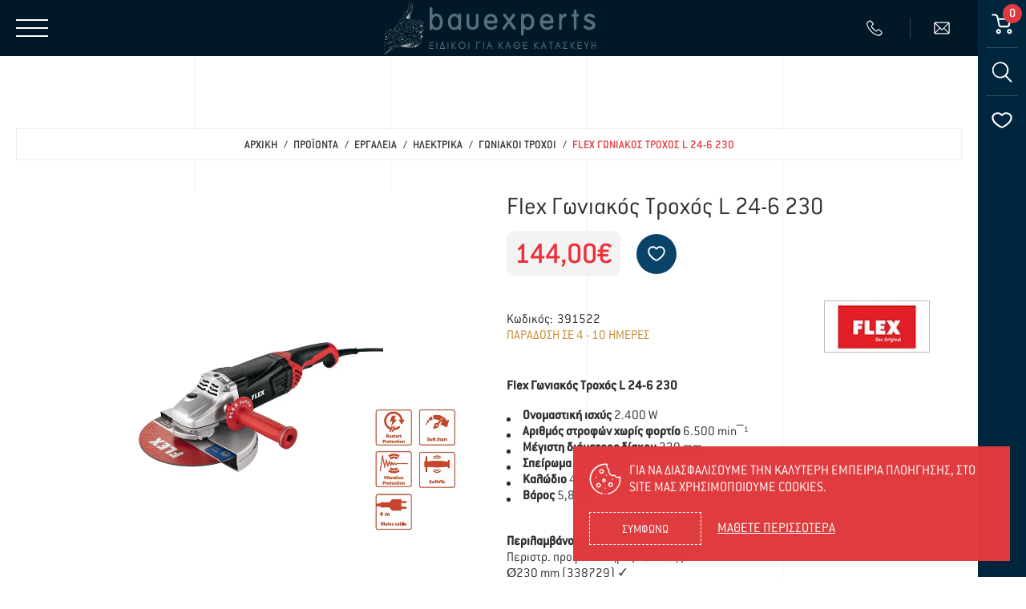

--- FILE ---
content_type: text/html; charset=UTF-8
request_url: https://www.bauexperts.gr/el/proionta/ergaleia/ilektrika/goniakoi-trochoi/flex-goniakos-trochos-l-24-6-230
body_size: 54367
content:



<!doctype html>
    <!--[if lt IE 7]>
    <html class="no-js lt-ie9 lt-ie8 lt-ie7">     <![endif]-->
    <!--[if IE 7]>
    <html class="no-js lt-ie9 lt-ie8">            <![endif]-->
    <!--[if IE 8]>
    <html class="no-js lt-ie9">                   <![endif]-->
    <!--[if gt IE 8]><!-->
    <html class="no-js" lang="el">      <!--<![endif]-->

    <head> <meta charset="utf-8">
<meta http-equiv="x-ua-compatible" content="ie=edge">
<title>Flex Γωνιακός Τροχός L 24-6 230, Γωνιακοί Τροχοί, Ηλεκτρικά, Εργαλεία | bauexperts</title>

<link rel="shortcut icon" href="https://www.bauexperts.gr/favicon.ico?v=12" type="image/x-icon">
<link rel="icon" href="https://www.bauexperts.gr/favicon.ico?v=12" type="image/x-icon">

<meta name="viewport" content="width=device-width, initial-scale=1.0">
    <meta name="description" content="Flex Γωνιακός Τροχός L 24-6 230 από την εταιρεία πώλησης εργαλείων, χρωμάτων και άλλα, Bauexperts στο Ηράκλειο κρήτης">

    <meta property="og:title"        content="Flex Γωνιακός Τροχός L 24-6 230, Γωνιακοί Τροχοί, Ηλεκτρικά, Εργαλεία | bauexperts.gr">
    <meta property="og:description"  content="Flex Γωνιακός Τροχός L 24-6 230 από την εταιρεία πώλησης εργαλείων, χρωμάτων και άλλα, Bauexperts στο Ηράκλειο κρήτης">
    <meta property="og:image"        content="https://static.bauexperts.gr/files/products/ergaleia/ilektrika/flex_l-24-6-230_baueperts.webp">
<meta property="fb:app_id"           content="5940064099339009">
    <meta property="og:type"         content="website">
    <meta property="og:url"          content="https://www.bauexperts.gr/el/proionta/ergaleia/ilektrika/goniakoi-trochoi/flex-goniakos-trochos-l-24-6-230">
    <meta property="og:updated_time" content="2026-01-25 17:18:10">
    <meta property="og:site_name"    content="https://www.bauexperts.gr/">
    <meta property="og:locale"       content="el_GR">
    <meta name="format-detection"    content="telephone=no">

<link rel="preload" href="https://www.bauexperts.gr/fonts/conduit_light.woff2" as="font" type="font/woff2" crossorigin>
<link rel="preload" href="https://www.bauexperts.gr/fonts/conduit_medium.woff2" as="font" type="font/woff2" crossorigin>

<!-- DEFAULT STYLES -->
<style>html{line-height:1.15;-ms-text-size-adjust:100%;-webkit-text-size-adjust:100%;text-size-adjust:100%}body{margin:0;padding:0;counter-reset:excursions-cntr;-ms-overflow-style:none;scrollbar-width:none}.container::-webkit-scrollbar{display:none}input,select,textarea{-webkit-appearance:none}#body__inner{max-width:2560px;margin:0 auto;position:relative;z-index:50;min-height:100vh}article,aside,footer,header,nav,section{display:block}h1{font-size:2em;margin:.67em 0}figcaption,figure,main{display:block}figure{margin:1em 40px}a{background-color:transparent;-webkit-text-decoration-skip:objects;text-decoration-skip:objects}audio,video{display:inline-block}.fontFix{position:relative;top:2px}img{border-style:none;max-width:100%!important;max-height:100%!important;margin:0 auto}svg:not(:root){overflow:hidden}[type="checkbox"],[type="radio"]{box-sizing:border-box;padding:0}[type="search"]{-webkit-appearance:textfield;-moz-appearance:textfield;outline-offset:-2px}[type="search"]::-webkit-search-cancel-button,[type="search"]::-webkit-search-decoration{-webkit-appearance:none}html{color:#222;font-size:1em;line-height:1.4}audio,canvas,iframe,img,svg,video{vertical-align:middle}body,html{width:100%;margin:0;padding:0;font-family:'Roboto',sans-serif;color:#1a1a1a;line-height:1}h1,h2,h3,h4,h5,h6{font-family:'Roboto',sans-serif;color:#1a1a1a;margin:0;padding:0;line-height:1;font-weight:400}a{display:block;text-decoration:none;outline:none}img{display:block}*{--webkit-box-sizing:border-box;-moz-box-sizing:border-box;box-sizing:border-box;-webkit-font-smoothing:antialiased;-webkit-tap-highlight-color:transparent;font-kerning:none;-webkit-text-rendering:optimizeSpeed;text-rendering:optimizeSpeed}figure{margin:0;padding:0}input,textarea{-webkit-user-select:text!important;-ms-user-select:text!important;user-select:text!important}button,input,optgroup,select,textarea{font-family:sans-serif;font-size:100%;line-height:1.15;margin:0}button,input{overflow:visible}button,select{text-transform:none}button,html [type="button"],[type="reset"],[type="submit"]{-webkit-appearance:button;-moz-appearance:button}body{position:relative}.wd{width:calc(100% - 40px);margin:0 auto}.wdb{width:calc(100% - 20px);margin:0 auto}.wdf{width:100%}.wd--xl{max-width:1700px}.wd--l{max-width:1500px}.wd--m{max-width:1300px}.wd--s{max-width:1100px}.wd--xs{max-width:1000px}.clb{color:#262626}.img{position:absolute;top:0;left:0;width:100%;height:100%;object-fit:cover}.img--contain{object-fit:contain!important}#main{background-color:#fff;position:relative}:root{--hdr-hght:70px;--sdbr-wdth:60px;--sdbr-wdth-minus:-60px}@media only screen and (min-width: 1251px){.mobileOnly{display:none!important}.tabletOnly{display:none!important}.notDesktop{display:none!important}}@media only screen and (min-width: 765px) and (max-width: 1250px){.mobileOnly{display:none!important}.desktopOnly{display:none!important}.notTablet{display:none!important}}@media only screen and (max-width: 1250px){.wd{width:calc(100% - 20px)}:root{--hdr-hght:60px;--sdbr-wdth:40px}}@media only screen and (max-width: 764px){.tabletOnly{display:none!important}.desktopOnly{display:none!important}.notMobile{display:none!important}}</style>
<link rel="stylesheet" href="https://www.bauexperts.gr/css/default_non_critical.css?v=56">
<link rel="stylesheet" href="https://www.bauexperts.gr/css/header.css?v=56">
<link rel="stylesheet" href="https://www.bauexperts.gr/css/main.css?v=56">
<link rel="stylesheet" href="https://www.bauexperts.gr/css/cookies.css?v=56">
<link rel="stylesheet" href="https://www.bauexperts.gr/css/menu.css?v=56">
<link rel="stylesheet" href="https://www.bauexperts.gr/css/search.css?v=56">
<link rel="stylesheet" href="https://www.bauexperts.gr/css/sidebar.css?v=56">
<link rel="stylesheet" href="https://www.bauexperts.gr/css/miniCart.css?v=56">
<link rel="stylesheet" href="https://www.bauexperts.gr/css/loader.css?v=56">
<link rel="stylesheet" href="https://www.bauexperts.gr/css/modals.css?v=56">

<!-- STYLES PER MODULE -->
        <link rel="stylesheet" href="https://www.bauexperts.gr/css/products.css?v=56">
        <link rel="stylesheet" href="https://www.bauexperts.gr/css/product.css?v=56">
        <link rel="stylesheet" href="https://www.bauexperts.gr/css/nl-accordion.css?v=56">
        
<!-- DEFAULT STYLES -->
<link rel="stylesheet" href="https://www.bauexperts.gr/css/footer.css?v=56">
<link rel="stylesheet" type="text/css" href="https://static.bauexperts.gr/js/viewer/dist/jquery.fancybox.min.css" media="print" onload="this.media='all'"/>
        <link rel="canonical" href="https://www.bauexperts.gr/el/proionta/ergaleia/ilektrika/goniakoi-trochoi/flex-goniakos-trochos-l-24-6-230">
        <meta content="index, follow" name="robots"/>
    
<!-- Google Tag Manager -->
<script>(function(w,d,s,l,i){w[l]=w[l]||[];w[l].push({'gtm.start':
            new Date().getTime(),event:'gtm.js'});var f=d.getElementsByTagName(s)[0],
        j=d.createElement(s),dl=l!='dataLayer'?'&l='+l:'';j.async=true;j.src=
        'https://www.googletagmanager.com/gtm.js?id='+i+dl;f.parentNode.insertBefore(j,f);
    })(window,document,'script','dataLayer','GTM-T2GHLMK');</script>
<!-- End Google Tag Manager --> </head>
    <body class=""> <!-- Google Tag Manager (noscript) -->
<noscript><iframe src="https://www.googletagmanager.com/ns.html?id=GTM-T2GHLMK"
                  height="0" width="0" style="display:none;visibility:hidden"></iframe></noscript>
<!-- End Google Tag Manager (noscript) --> <script>function couponCalculate(){let e=$("#coupon").val();openLoader(),$.post("https://www.bauexperts.gr/app/eshop/coupon_validation.php",{coupon:e,url:"https://www.bauexperts.gr/",url2:"https://static.bauexperts.gr/",lang:"el",langId:"1",pageModule:$("#pageModule").val(),secretKey:"kXkWb5TspDeLuTsyUxgu"},function(i){i=JSON.parse(i),closeLoader();let r="",n="",a="";switch(i.status){case"error":r=e?"<div class='coupon__message coupon__error'>Μη έγκυρο κουπόνι</div>":"";break;case"success":r="<div class='coupon__message coupon__success'>Το κουπόνι προστέθηκε με επιτυχία</div>",n='<div class="price__row price__row--coupon">\n            <span class="price__title price__title--coupon">Εκπτωση</span>\n            <span class="price price--coupon"> -'+priceRepresentationEU(parseFloat(i.discount))+'</span>\n            <input type="hidden" name="couponPrice" id="couponPrice" value="'+parseFloat(i.discount)+'">\n        </div>        <div class="price__row price__row--sumAfterDiscount">\n            <span class="price__title price__title--sumAfterDiscount">Νεο συνολο</span>\n            <span class="price price--sumAfterDiscount">'+priceRepresentationEU(parseFloat(i.totalPrice))+'</span>\n            <input type="hidden" name="couponPrice" id="priceAfterDiscount" value="'+parseFloat(i.totalPrice)+'">\n        </div>',a='<div class="miniCartPrice  visible" id="miniCartPriceCoupon">\n        <span class="miniCart__subText">Εκπτωση:</span>\n        <span class="miniCart__subPrice">-'+priceRepresentationEU(parseFloat(i.discount))+'</span>\n    </div>    <div class="miniCartPrice  visible" id="miniCartPriceAfterDiscount">\n        <span class="miniCart__subText">Νεο συνολο:</span>\n        <span class="miniCart__subPrice">'+priceRepresentationEU(parseFloat(i.totalPrice))+"</span>\n    </div>"}$(".coupon__message").remove(),$(".price__row--coupon").remove(),$(".price__row--sumAfterDiscount").remove(),$("#miniCartPriceCoupon").remove(),$("#miniCartPriceAfterDiscount").remove(),$(r).insertAfter($("#couponForm")),n?($(n).insertAfter($(".price--final")),$(a).insertAfter($(".miniCart__warning")),$("#miniCartPrice").html(priceRepresentationEU(parseFloat(i.totalPrice)))):$("#miniCartPrice").html(priceRepresentationEU(parseFloat(i.totalPrice)))})}</script>
    <div class="body__top">
        <div class="modals">
    <!-- MODAL -->
    <div class="modal tr tr--op" id="modal">
        <div class="modal__close" id="modalClose">
            <svg xmlns="http://www.w3.org/2000/svg" viewBox="0 0 13 13">
                <path fill="#262626"
                      d="M12.3 2.7L8.5 6.5l3.8 3.8c.6.6.6 1.5 0 2-.3.3-.6.4-1 .4s-.7-.1-1-.4L6.5 8.5l-3.8 3.8c-.3.3-.6.4-1 .4s-.7-.1-1-.4c-.6-.6-.6-1.5 0-2l3.8-3.8L.7 2.7C.1 2.1.1 1.2.7.7c.6-.6 1.5-.6 2 0l3.8 3.8L10.3.7c.6-.6 1.5-.6 2 0s.5 1.5 0 2z"/>
            </svg>
        </div>

        <div class="modal__title" id="modalTitle"></div>

        <ul class="modal__product" id="modalProduct"></ul>

        <div class="modal__buttons" id="modalButtons">
            <a class="modalButton continueCart tr tr--all" id="continueCart"
               aria-label="Μεταβαση στο καλαθι" href="https://www.bauexperts.gr/el/kalathi">
                <span>Μεταβαση στο καλαθι</span>
            </a>

            <div class="modalButton continueShopping tr tr--all" id="continueShopping">
                <span>Συνεχεια αγορων</span>
            </div>
        </div>
    </div>

    <!-- MODAL 2 -->
    <div class="modal tr tr--op" id="modalAlt">
        <div class="modal__top" id="modalTop">
            <div class="modal__title modal__title--alt" id="modalTitleAlt"><span></span></div>

            <div class="modal__close--alt" id="modalCloseAlt">
                <svg xmlns="http://www.w3.org/2000/svg" viewBox="0 0 13 13">
                    <path fill="#262626"
                          d="M12.3 2.7L8.5 6.5l3.8 3.8c.6.6.6 1.5 0 2-.3.3-.6.4-1 .4s-.7-.1-1-.4L6.5 8.5l-3.8 3.8c-.3.3-.6.4-1 .4s-.7-.1-1-.4c-.6-.6-.6-1.5 0-2l3.8-3.8L.7 2.7C.1 2.1.1 1.2.7.7c.6-.6 1.5-.6 2 0l3.8 3.8L10.3.7c.6-.6 1.5-.6 2 0s.5 1.5 0 2z"/>
                </svg>
            </div>
        </div>

        <div class="modal__message" id="modalMessage"></div>
    </div>

    <!-- MODAL BACKGROUND -->
    <div class="modal__bg tr tr--op" id="modalBg"></div>
</div>            <div class="cookies" id="cookies">
        <div class="cookies__text">
            <img src="https://www.bauexperts.gr/img/logos/logo.svg"
                 data-srcset="https://www.bauexperts.gr/img/cookies.svg" class="lazy cookies__img" alt="Συμφωνω">
            <div>Για να διασφαλισουμε την καλυτερη εμπειρια πλοηγησης, στο site μας χρησιμοποιουμε cookies.</div>
        </div>

        <div class="cookies__flex">
            <button class="cookies__button tr tr--all"><span class="fontFix">Συμφωνω</span></button>

                        <a class="cookies__link tr tr--c" href="https://www.bauexperts.gr/el/politiki-aporritoy-kai-cookies" id="cookies__link"
               aria-label="Cookies">Μαθετε περισσοτερα</a>
        </div>
    </div>
        <div class="loader" id="loader">
    <div class="loader__symbol">
        <svg xmlns="http://www.w3.org/2000/svg" stroke="#ffffff" viewBox="0 0 38 38">
            <g fill="none" fill-rule="evenodd" stroke-width="2" transform="translate(1 1)">
                <circle cx="18" cy="18" r="18" stroke-opacity=".8" stroke="#011826"/>
                <path stroke="#e03a3e" d="M36 18c0-9.94-8.06-18-18-18">
                    <animateTransform attributeName="transform" dur="1s" from="0 18 18" repeatCount="indefinite" to="360 18 18" type="rotate"/>
                </path>
            </g>
        </svg>
    </div>
</div>        <input type="hidden" name="page_module" id="page_module" value="products">
        <input type="hidden" name="globalLang" id="globalLang" value="el">
        <input type="hidden" name="globalLangId" id="globalLangId" value="1">
        <input type="hidden" name="globalUrl" id="globalUrl" value="https://www.bauexperts.gr/">
    </div>

    <div id="body__inner">
                <nav class="menu" id="menu">
                        <div class="menu__ulWrapper menu__ulWrapper--2" data-level="2" id="menu__ulWrapper__proionta">
                    <ul class="menu__ul menu__ul--2 tr tr--op"
                        id="menu__ul__proionta" data-level="2">
                        <!--
                     ___________________________________
                    |                                   |
                    | BACK FROM MENU <2>    |
                    |___________________________________|

                    -->
                        <li class="menu__back menu__back--2 mobileOnly">
                            <div class="menu__link menu__link--back menu__link--2 tr tr--all" data-level="2">
                                <svg xmlns="http://www.w3.org/2000/svg" viewBox="0 0 13 22">
                                    <path fill="#262626" fill-rule="evenodd" d="M10.4.9L.5 11l9.9 10.1 2.1-2.3L4.7 11l7.8-7.9z" clip-rule="evenodd"></path>
                                </svg>
                                <span class="fontFix">Πισω</span>
                            </div>
                        </li>

                                                        <!--
                                |
                              2 |   MENU <2>, LI <ergaleia>
                                |
                            -->
                                <li class="menu__li menu__li--2 selected"
                                    id="menu__li__ergaleia">
                                                                            <div class="menu__link menu__link--2                                         tr tr--all menu__link--selected"
                                             id="menu__link__ergaleia" data-level="2">
                                            
                                            <!-- TITLE -->
                                            <span class="fontFix">Εργαλεια</span>

                                                                                            <!-- ARROW FOR NEXT STEP -->
                                                <img src="https://www.bauexperts.gr/img/menu_arrow.svg" alt="Εργαλεία" class="menu__arrow">
                                                                                    </div>

                                                                        </li>
                                                                                    <!--
                                |
                              2 |   MENU <2>, LI <m-a-p>
                                |
                            -->
                                <li class="menu__li menu__li--2 "
                                    id="menu__li__m-a-p">
                                                                            <div class="menu__link menu__link--2                                         tr tr--all "
                                             id="menu__link__m-a-p" data-level="2">
                                            
                                            <!-- TITLE -->
                                            <span class="fontFix">Μ.Α.Π.</span>

                                                                                            <!-- ARROW FOR NEXT STEP -->
                                                <img src="https://www.bauexperts.gr/img/menu_arrow.svg" alt="Μ.Α.Π." class="menu__arrow">
                                                                                    </div>

                                                                        </li>
                                                                                    <!--
                                |
                              2 |   MENU <2>, LI <kipos>
                                |
                            -->
                                <li class="menu__li menu__li--2 "
                                    id="menu__li__kipos">
                                                                            <div class="menu__link menu__link--2                                         tr tr--all "
                                             id="menu__link__kipos" data-level="2">
                                            
                                            <!-- TITLE -->
                                            <span class="fontFix">Κηπος</span>

                                                                                            <!-- ARROW FOR NEXT STEP -->
                                                <img src="https://www.bauexperts.gr/img/menu_arrow.svg" alt="Κήπος" class="menu__arrow">
                                                                                    </div>

                                                                        </li>
                                                                                    <!--
                                |
                              2 |   MENU <2>, LI <spiti>
                                |
                            -->
                                <li class="menu__li menu__li--2 "
                                    id="menu__li__spiti">
                                                                            <div class="menu__link menu__link--2                                         tr tr--all "
                                             id="menu__link__spiti" data-level="2">
                                            
                                            <!-- TITLE -->
                                            <span class="fontFix">Σπιτι</span>

                                                                                            <!-- ARROW FOR NEXT STEP -->
                                                <img src="https://www.bauexperts.gr/img/menu_arrow.svg" alt="Σπίτι" class="menu__arrow">
                                                                                    </div>

                                                                        </li>
                                                                                    <!--
                                |
                              2 |   MENU <2>, LI <ichomonosi>
                                |
                            -->
                                <li class="menu__li menu__li--2 "
                                    id="menu__li__ichomonosi">
                                                                            <div class="menu__link menu__link--2                                         tr tr--all "
                                             id="menu__link__ichomonosi" data-level="2">
                                            
                                            <!-- TITLE -->
                                            <span class="fontFix">Ηχομονωση</span>

                                                                                            <!-- ARROW FOR NEXT STEP -->
                                                <img src="https://www.bauexperts.gr/img/menu_arrow.svg" alt="Ηχομόνωση" class="menu__arrow">
                                                                                    </div>

                                                                        </li>
                                                                                    <!--
                                |
                              2 |   MENU <2>, LI <antikradasmika>
                                |
                            -->
                                <li class="menu__li menu__li--2 "
                                    id="menu__li__antikradasmika">
                                                                            <div class="menu__link menu__link--2                                         tr tr--all "
                                             id="menu__link__antikradasmika" data-level="2">
                                            
                                            <!-- TITLE -->
                                            <span class="fontFix">Αντικραδασμικα</span>

                                                                                            <!-- ARROW FOR NEXT STEP -->
                                                <img src="https://www.bauexperts.gr/img/menu_arrow.svg" alt="Αντικραδασμικά" class="menu__arrow">
                                                                                    </div>

                                                                        </li>
                                                                                    <!--
                                |
                              2 |   MENU <2>, LI <eidi-kigkalerias-asfaleias>
                                |
                            -->
                                <li class="menu__li menu__li--2 "
                                    id="menu__li__eidi-kigkalerias-asfaleias">
                                                                            <div class="menu__link menu__link--2                                         tr tr--all "
                                             id="menu__link__eidi-kigkalerias-asfaleias" data-level="2">
                                            
                                            <!-- TITLE -->
                                            <span class="fontFix">Ειδη κιγκαλεριας / Ασφαλειας</span>

                                                                                            <!-- ARROW FOR NEXT STEP -->
                                                <img src="https://www.bauexperts.gr/img/menu_arrow.svg" alt="Είδη κιγκαλερίας / Ασφαλείας" class="menu__arrow">
                                                                                    </div>

                                                                        </li>
                                                                                    <!--
                                |
                              2 |   MENU <2>, LI <chromata>
                                |
                            -->
                                <li class="menu__li menu__li--2 "
                                    id="menu__li__chromata">
                                                                            <div class="menu__link menu__link--2                                         tr tr--all "
                                             id="menu__link__chromata" data-level="2">
                                            
                                            <!-- TITLE -->
                                            <span class="fontFix">Χρωματα</span>

                                                                                            <!-- ARROW FOR NEXT STEP -->
                                                <img src="https://www.bauexperts.gr/img/menu_arrow.svg" alt="Χρώματα" class="menu__arrow">
                                                                                    </div>

                                                                        </li>
                                                                                    <!--
                                |
                              2 |   MENU <2>, LI <ygromonosi>
                                |
                            -->
                                <li class="menu__li menu__li--2 "
                                    id="menu__li__ygromonosi">
                                                                            <div class="menu__link menu__link--2                                         tr tr--all "
                                             id="menu__link__ygromonosi" data-level="2">
                                            
                                            <!-- TITLE -->
                                            <span class="fontFix">Υγρομονωση</span>

                                                                                            <!-- ARROW FOR NEXT STEP -->
                                                <img src="https://www.bauexperts.gr/img/menu_arrow.svg" alt="Υγρομόνωση" class="menu__arrow">
                                                                                    </div>

                                                                        </li>
                                                                                    <!--
                                |
                              2 |   MENU <2>, LI <domika>
                                |
                            -->
                                <li class="menu__li menu__li--2 "
                                    id="menu__li__domika">
                                                                            <div class="menu__link menu__link--2                                         tr tr--all "
                                             id="menu__link__domika" data-level="2">
                                            
                                            <!-- TITLE -->
                                            <span class="fontFix">Δομικα</span>

                                                                                            <!-- ARROW FOR NEXT STEP -->
                                                <img src="https://www.bauexperts.gr/img/menu_arrow.svg" alt="Δομικά" class="menu__arrow">
                                                                                    </div>

                                                                        </li>
                                                                                    <!--
                                |
                              2 |   MENU <2>, LI <ilektrologika>
                                |
                            -->
                                <li class="menu__li menu__li--2 "
                                    id="menu__li__ilektrologika">
                                                                            <div class="menu__link menu__link--2                                         tr tr--all "
                                             id="menu__link__ilektrologika" data-level="2">
                                            
                                            <!-- TITLE -->
                                            <span class="fontFix">Ηλεκτρολογικα</span>

                                                                                            <!-- ARROW FOR NEXT STEP -->
                                                <img src="https://www.bauexperts.gr/img/menu_arrow.svg" alt="Ηλεκτρολογικά" class="menu__arrow">
                                                                                    </div>

                                                                        </li>
                                                                                    <!--
                                |
                              2 |   MENU <2>, LI <auto-moto>
                                |
                            -->
                                <li class="menu__li menu__li--2 "
                                    id="menu__li__auto-moto">
                                                                            <div class="menu__link menu__link--2                                         tr tr--all "
                                             id="menu__link__auto-moto" data-level="2">
                                            
                                            <!-- TITLE -->
                                            <span class="fontFix">Auto - Moto</span>

                                                                                            <!-- ARROW FOR NEXT STEP -->
                                                <img src="https://www.bauexperts.gr/img/menu_arrow.svg" alt="Auto - Moto" class="menu__arrow">
                                                                                    </div>

                                                                        </li>
                                                                                    <!--
                                |
                              2 |   MENU <2>, LI <prosfores>
                                |
                            -->
                                <li class="menu__li menu__li--2 "
                                    id="menu__li__prosfores">
                                                                            <a href="https://www.bauexperts.gr/el/proionta/prosfores"
                                           class="menu__link menu__link--2 tr tr--all "
                                           id="menu__link__prosfores" data-level="2">
                                            
                                            <!-- TITLE -->
                                            <span class="fontFix">Προσφορες</span>
                                        </a>
                                                                    </li>
                                                                        </ul>
                </div>
                            <div class="menu__ulWrapper menu__ulWrapper--3" data-level="3" id="menu__ulWrapper__ergaleia">
                    <ul class="menu__ul menu__ul--3 tr tr--op"
                        id="menu__ul__ergaleia" data-level="3">
                        <!--
                     ___________________________________
                    |                                   |
                    | BACK FROM MENU <3>    |
                    |___________________________________|

                    -->
                        <li class="menu__back menu__back--3 mobileOnly">
                            <div class="menu__link menu__link--back menu__link--3 tr tr--all" data-level="3">
                                <svg xmlns="http://www.w3.org/2000/svg" viewBox="0 0 13 22">
                                    <path fill="#262626" fill-rule="evenodd" d="M10.4.9L.5 11l9.9 10.1 2.1-2.3L4.7 11l7.8-7.9z" clip-rule="evenodd"></path>
                                </svg>
                                <span class="fontFix">Πισω</span>
                            </div>
                        </li>

                                                        <!--
                                |
                              3 |   MENU <3>, LI <ilektrika>
                                |
                            -->
                                <li class="menu__li menu__li--3 selected"
                                    id="menu__li__ilektrika">
                                                                            <div class="menu__link menu__link--3 menu__link--noHover                                        tr tr--all menu__link--selected"
                                             id="menu__link__ilektrika" data-level="3">
                                                                                            <!-- IMAGE FOR 3rd LEVEL ONLY -->
                                                <picture class="pct">
                                                                                                        <img src="https://www.bauexperts.gr/img/logos/logo.svg" data-srcset="https://static.bauexperts.gr/230x140/products_categories/hlektrika.webp" class="lazy img"
                                                         alt="Ηλεκτρικά">
                                                </picture>
                                            
                                            <!-- TITLE -->
                                            <span class="fontFix">Ηλεκτρικα</span>

                                                                                    </div>

                                                                                    <!--
                                            |
                                         4  |    SUB-MENU <4>, <ilektrika>
                                            |
                                        -->
                                            <ul class="menu__subUl menu__subUl--4 tr tr--op notMobile" data-level="4"
                                                id="menu__subUl__ilektrika">
                                                                                                        <!--
                                                        |
                                                      4 |   SUB-MENU <4>, SUB-LI <aloifadoroi>
                                                        |
                                                    -->
                                                        <li class="menu__subLi menu__subLi--4 "
                                                            id="menu__subLi__aloifadoroi">
                                                                                                                            <a href="https://www.bauexperts.gr/el/proionta/ergaleia/ilektrika/aloifadoroi"
                                                                   class="menu__subLink menu__subLink--4 tr tr--c
                                                               "
                                                                   id="menu__subLink__aloifadoroi"
                                                                   data-level="4">

                                                                    <!-- TITLE -->
                                                                    <span class="fontFix">Αλοιφαδόροι</span>
                                                                </a>
                                                                                                                    </li>
                                                                                                            <!--
                                                        |
                                                      4 |   SUB-MENU <4>, SUB-LI <alysopriona-5>
                                                        |
                                                    -->
                                                        <li class="menu__subLi menu__subLi--4 "
                                                            id="menu__subLi__alysopriona-5">
                                                                                                                            <a href="https://www.bauexperts.gr/el/proionta/ergaleia/ilektrika/alysopriona-5"
                                                                   class="menu__subLink menu__subLink--4 tr tr--c
                                                               "
                                                                   id="menu__subLink__alysopriona-5"
                                                                   data-level="4">

                                                                    <!-- TITLE -->
                                                                    <span class="fontFix">Αλυσοπρίονα</span>
                                                                </a>
                                                                                                                    </li>
                                                                                                            <!--
                                                        |
                                                      4 |   SUB-MENU <4>, SUB-LI <anadeytires>
                                                        |
                                                    -->
                                                        <li class="menu__subLi menu__subLi--4 "
                                                            id="menu__subLi__anadeytires">
                                                                                                                            <a href="https://www.bauexperts.gr/el/proionta/ergaleia/ilektrika/anadeytires"
                                                                   class="menu__subLink menu__subLink--4 tr tr--c
                                                               "
                                                                   id="menu__subLink__anadeytires"
                                                                   data-level="4">

                                                                    <!-- TITLE -->
                                                                    <span class="fontFix">Αναδευτήρες</span>
                                                                </a>
                                                                                                                    </li>
                                                                                                            <!--
                                                        |
                                                      4 |   SUB-MENU <4>, SUB-LI <antlies-piestika>
                                                        |
                                                    -->
                                                        <li class="menu__subLi menu__subLi--4 "
                                                            id="menu__subLi__antlies-piestika">
                                                                                                                            <a href="https://www.bauexperts.gr/el/proionta/ergaleia/ilektrika/antlies-piestika"
                                                                   class="menu__subLink menu__subLink--4 tr tr--c
                                                               "
                                                                   id="menu__subLink__antlies-piestika"
                                                                   data-level="4">

                                                                    <!-- TITLE -->
                                                                    <span class="fontFix">Αντλίες - Πιεστικά</span>
                                                                </a>
                                                                                                                    </li>
                                                                                                            <!--
                                                        |
                                                      4 |   SUB-MENU <4>, SUB-LI <goniakoi-trochoi>
                                                        |
                                                    -->
                                                        <li class="menu__subLi menu__subLi--4 selected"
                                                            id="menu__subLi__goniakoi-trochoi">
                                                                                                                            <a href="https://www.bauexperts.gr/el/proionta/ergaleia/ilektrika/goniakoi-trochoi"
                                                                   class="menu__subLink menu__subLink--4 tr tr--c
                                                               menu__subLink--selected"
                                                                   id="menu__subLink__goniakoi-trochoi"
                                                                   data-level="4">

                                                                    <!-- TITLE -->
                                                                    <span class="fontFix">Γωνιακοί Τροχοί</span>
                                                                </a>
                                                                                                                    </li>
                                                                                                            <!--
                                                        |
                                                      4 |   SUB-MENU <4>, SUB-LI <diskopriona>
                                                        |
                                                    -->
                                                        <li class="menu__subLi menu__subLi--4 "
                                                            id="menu__subLi__diskopriona">
                                                                                                                            <a href="https://www.bauexperts.gr/el/proionta/ergaleia/ilektrika/diskopriona"
                                                                   class="menu__subLink menu__subLink--4 tr tr--c
                                                               "
                                                                   id="menu__subLink__diskopriona"
                                                                   data-level="4">

                                                                    <!-- TITLE -->
                                                                    <span class="fontFix">Δισκοπρίονα</span>
                                                                </a>
                                                                                                                    </li>
                                                                                                            <!--
                                                        |
                                                      4 |   SUB-MENU <4>, SUB-LI <drapana>
                                                        |
                                                    -->
                                                        <li class="menu__subLi menu__subLi--4 "
                                                            id="menu__subLi__drapana">
                                                                                                                            <a href="https://www.bauexperts.gr/el/proionta/ergaleia/ilektrika/drapana"
                                                                   class="menu__subLink menu__subLink--4 tr tr--c
                                                               "
                                                                   id="menu__subLink__drapana"
                                                                   data-level="4">

                                                                    <!-- TITLE -->
                                                                    <span class="fontFix">Δράπανα</span>
                                                                </a>
                                                                                                                    </li>
                                                                                                            <!--
                                                        |
                                                      4 |   SUB-MENU <4>, SUB-LI <katsavidia>
                                                        |
                                                    -->
                                                        <li class="menu__subLi menu__subLi--4 "
                                                            id="menu__subLi__katsavidia">
                                                                                                                            <a href="https://www.bauexperts.gr/el/proionta/ergaleia/ilektrika/katsavidia"
                                                                   class="menu__subLink menu__subLink--4 tr tr--c
                                                               "
                                                                   id="menu__subLink__katsavidia"
                                                                   data-level="4">

                                                                    <!-- TITLE -->
                                                                    <span class="fontFix">Κατσαβίδια</span>
                                                                </a>
                                                                                                                    </li>
                                                                                                            <!--
                                                        |
                                                      4 |   SUB-MENU <4>, SUB-LI <kontaropriona-3>
                                                        |
                                                    -->
                                                        <li class="menu__subLi menu__subLi--4 "
                                                            id="menu__subLi__kontaropriona-3">
                                                                                                                            <a href="https://www.bauexperts.gr/el/proionta/ergaleia/ilektrika/kontaropriona-3"
                                                                   class="menu__subLink menu__subLink--4 tr tr--c
                                                               "
                                                                   id="menu__subLink__kontaropriona-3"
                                                                   data-level="4">

                                                                    <!-- TITLE -->
                                                                    <span class="fontFix">Κονταροπρίονα</span>
                                                                </a>
                                                                                                                    </li>
                                                                                                            <!--
                                                        |
                                                      4 |   SUB-MENU <4>, SUB-LI <koftes>
                                                        |
                                                    -->
                                                        <li class="menu__subLi menu__subLi--4 "
                                                            id="menu__subLi__koftes">
                                                                                                                            <a href="https://www.bauexperts.gr/el/proionta/ergaleia/ilektrika/koftes"
                                                                   class="menu__subLink menu__subLink--4 tr tr--c
                                                               "
                                                                   id="menu__subLink__koftes"
                                                                   data-level="4">

                                                                    <!-- TITLE -->
                                                                    <span class="fontFix">Κόφτες</span>
                                                                </a>
                                                                                                                    </li>
                                                                                                            <!--
                                                        |
                                                      4 |   SUB-MENU <4>, SUB-LI <pistoleta>
                                                        |
                                                    -->
                                                        <li class="menu__subLi menu__subLi--4 "
                                                            id="menu__subLi__pistoleta">
                                                                                                                            <a href="https://www.bauexperts.gr/el/proionta/ergaleia/ilektrika/pistoleta"
                                                                   class="menu__subLink menu__subLink--4 tr tr--c
                                                               "
                                                                   id="menu__subLink__pistoleta"
                                                                   data-level="4">

                                                                    <!-- TITLE -->
                                                                    <span class="fontFix">Πιστολέτα</span>
                                                                </a>
                                                                                                                    </li>
                                                                                                            <!--
                                                        |
                                                      4 |   SUB-MENU <4>, SUB-LI <pistolia-vafis>
                                                        |
                                                    -->
                                                        <li class="menu__subLi menu__subLi--4 "
                                                            id="menu__subLi__pistolia-vafis">
                                                                                                                            <a href="https://www.bauexperts.gr/el/proionta/ergaleia/ilektrika/pistolia-vafis"
                                                                   class="menu__subLink menu__subLink--4 tr tr--c
                                                               "
                                                                   id="menu__subLink__pistolia-vafis"
                                                                   data-level="4">

                                                                    <!-- TITLE -->
                                                                    <span class="fontFix">Πιστόλια Βαφής</span>
                                                                </a>
                                                                                                                    </li>
                                                                                                            <!--
                                                        |
                                                      4 |   SUB-MENU <4>, SUB-LI <pistolia-thermoy-aeros>
                                                        |
                                                    -->
                                                        <li class="menu__subLi menu__subLi--4 "
                                                            id="menu__subLi__pistolia-thermoy-aeros">
                                                                                                                            <a href="https://www.bauexperts.gr/el/proionta/ergaleia/ilektrika/pistolia-thermoy-aeros"
                                                                   class="menu__subLink menu__subLink--4 tr tr--c
                                                               "
                                                                   id="menu__subLink__pistolia-thermoy-aeros"
                                                                   data-level="4">

                                                                    <!-- TITLE -->
                                                                    <span class="fontFix">Πιστόλια Θερμού Αέρος</span>
                                                                </a>
                                                                                                                    </li>
                                                                                                            <!--
                                                        |
                                                      4 |   SUB-MENU <4>, SUB-LI <polyergaleia>
                                                        |
                                                    -->
                                                        <li class="menu__subLi menu__subLi--4 "
                                                            id="menu__subLi__polyergaleia">
                                                                                                                            <a href="https://www.bauexperts.gr/el/proionta/ergaleia/ilektrika/polyergaleia"
                                                                   class="menu__subLink menu__subLink--4 tr tr--c
                                                               "
                                                                   id="menu__subLink__polyergaleia"
                                                                   data-level="4">

                                                                    <!-- TITLE -->
                                                                    <span class="fontFix">Πολυεργαλεία</span>
                                                                </a>
                                                                                                                    </li>
                                                                                                            <!--
                                                        |
                                                      4 |   SUB-MENU <4>, SUB-LI <seges-spathoseges-segatses>
                                                        |
                                                    -->
                                                        <li class="menu__subLi menu__subLi--4 "
                                                            id="menu__subLi__seges-spathoseges-segatses">
                                                                                                                            <a href="https://www.bauexperts.gr/el/proionta/ergaleia/ilektrika/seges-spathoseges-segatses"
                                                                   class="menu__subLink menu__subLink--4 tr tr--c
                                                               "
                                                                   id="menu__subLink__seges-spathoseges-segatses"
                                                                   data-level="4">

                                                                    <!-- TITLE -->
                                                                    <span class="fontFix">Σέγες - Σπαθόσεγες - Σεγάτσες</span>
                                                                </a>
                                                                                                                    </li>
                                                                                                            <!--
                                                        |
                                                      4 |   SUB-MENU <4>, SUB-LI <skaptika-3>
                                                        |
                                                    -->
                                                        <li class="menu__subLi menu__subLi--4 "
                                                            id="menu__subLi__skaptika-3">
                                                                                                                            <a href="https://www.bauexperts.gr/el/proionta/ergaleia/ilektrika/skaptika-3"
                                                                   class="menu__subLink menu__subLink--4 tr tr--c
                                                               "
                                                                   id="menu__subLink__skaptika-3"
                                                                   data-level="4">

                                                                    <!-- TITLE -->
                                                                    <span class="fontFix">Σκαπτικά</span>
                                                                </a>
                                                                                                                    </li>
                                                                                                            <!--
                                                        |
                                                      4 |   SUB-MENU <4>, SUB-LI <sygkollisi>
                                                        |
                                                    -->
                                                        <li class="menu__subLi menu__subLi--4 "
                                                            id="menu__subLi__sygkollisi">
                                                                                                                            <a href="https://www.bauexperts.gr/el/proionta/ergaleia/ilektrika/sygkollisi"
                                                                   class="menu__subLink menu__subLink--4 tr tr--c
                                                               "
                                                                   id="menu__subLink__sygkollisi"
                                                                   data-level="4">

                                                                    <!-- TITLE -->
                                                                    <span class="fontFix">Συγκόλληση</span>
                                                                </a>
                                                                                                                    </li>
                                                                                                            <!--
                                                        |
                                                      4 |   SUB-MENU <4>, SUB-LI <triveia-2>
                                                        |
                                                    -->
                                                        <li class="menu__subLi menu__subLi--4 "
                                                            id="menu__subLi__triveia-2">
                                                                                                                            <a href="https://www.bauexperts.gr/el/proionta/ergaleia/ilektrika/triveia-2"
                                                                   class="menu__subLink menu__subLink--4 tr tr--c
                                                               "
                                                                   id="menu__subLink__triveia-2"
                                                                   data-level="4">

                                                                    <!-- TITLE -->
                                                                    <span class="fontFix">Τριβεία</span>
                                                                </a>
                                                                                                                    </li>
                                                                                                            <!--
                                                        |
                                                      4 |   SUB-MENU <4>, SUB-LI <fysitires>
                                                        |
                                                    -->
                                                        <li class="menu__subLi menu__subLi--4 "
                                                            id="menu__subLi__fysitires">
                                                                                                                            <a href="https://www.bauexperts.gr/el/proionta/ergaleia/ilektrika/fysitires"
                                                                   class="menu__subLink menu__subLink--4 tr tr--c
                                                               "
                                                                   id="menu__subLink__fysitires"
                                                                   data-level="4">

                                                                    <!-- TITLE -->
                                                                    <span class="fontFix">Φυσητήρες</span>
                                                                </a>
                                                                                                                    </li>
                                                                                                            <!--
                                                        |
                                                      4 |   SUB-MENU <4>, SUB-LI <chlookoptika-2>
                                                        |
                                                    -->
                                                        <li class="menu__subLi menu__subLi--4 "
                                                            id="menu__subLi__chlookoptika-2">
                                                                                                                            <a href="https://www.bauexperts.gr/el/proionta/ergaleia/ilektrika/chlookoptika-2"
                                                                   class="menu__subLink menu__subLink--4 tr tr--c
                                                               "
                                                                   id="menu__subLink__chlookoptika-2"
                                                                   data-level="4">

                                                                    <!-- TITLE -->
                                                                    <span class="fontFix">Χλοοκοπτικά</span>
                                                                </a>
                                                                                                                    </li>
                                                                                                            <!--
                                                        |
                                                      4 |   SUB-MENU <4>, SUB-LI <trochistika>
                                                        |
                                                    -->
                                                        <li class="menu__subLi menu__subLi--4 "
                                                            id="menu__subLi__trochistika">
                                                                                                                            <a href="https://www.bauexperts.gr/el/proionta/ergaleia/ilektrika/trochistika"
                                                                   class="menu__subLink menu__subLink--4 tr tr--c
                                                               "
                                                                   id="menu__subLink__trochistika"
                                                                   data-level="4">

                                                                    <!-- TITLE -->
                                                                    <span class="fontFix">Τροχιστικά</span>
                                                                </a>
                                                                                                                    </li>
                                                                                                            <!--
                                                        |
                                                      4 |   SUB-MENU <4>, SUB-LI <faltsopriona-pagkopriona>
                                                        |
                                                    -->
                                                        <li class="menu__subLi menu__subLi--4 "
                                                            id="menu__subLi__faltsopriona-pagkopriona">
                                                                                                                            <a href="https://www.bauexperts.gr/el/proionta/ergaleia/ilektrika/faltsopriona-pagkopriona"
                                                                   class="menu__subLink menu__subLink--4 tr tr--c
                                                               "
                                                                   id="menu__subLink__faltsopriona-pagkopriona"
                                                                   data-level="4">

                                                                    <!-- TITLE -->
                                                                    <span class="fontFix">Φαλτσοπρίονα - Παγκοπρίονα</span>
                                                                </a>
                                                                                                                    </li>
                                                                                                            <!--
                                                        |
                                                      4 |   SUB-MENU <4>, SUB-LI <metaschimatistes>
                                                        |
                                                    -->
                                                        <li class="menu__subLi menu__subLi--4 "
                                                            id="menu__subLi__metaschimatistes">
                                                                                                                            <a href="https://www.bauexperts.gr/el/proionta/ergaleia/ilektrika/metaschimatistes"
                                                                   class="menu__subLink menu__subLink--4 tr tr--c
                                                               "
                                                                   id="menu__subLink__metaschimatistes"
                                                                   data-level="4">

                                                                    <!-- TITLE -->
                                                                    <span class="fontFix">Μετασχηματιστές</span>
                                                                </a>
                                                                                                                    </li>
                                                                                                            <!--
                                                        |
                                                      4 |   SUB-MENU <4>, SUB-LI <plystika-1>
                                                        |
                                                    -->
                                                        <li class="menu__subLi menu__subLi--4 "
                                                            id="menu__subLi__plystika-1">
                                                                                                                            <a href="https://www.bauexperts.gr/el/proionta/ergaleia/ilektrika/plystika-1"
                                                                   class="menu__subLink menu__subLink--4 tr tr--c
                                                               "
                                                                   id="menu__subLink__plystika-1"
                                                                   data-level="4">

                                                                    <!-- TITLE -->
                                                                    <span class="fontFix">Πλυστικά</span>
                                                                </a>
                                                                                                                    </li>
                                                                                                </ul>
                                                                        </li>
                                                                                    <!--
                                |
                              3 |   MENU <3>, LI <cheiros>
                                |
                            -->
                                <li class="menu__li menu__li--3 "
                                    id="menu__li__cheiros">
                                                                            <div class="menu__link menu__link--3 menu__link--noHover                                        tr tr--all "
                                             id="menu__link__cheiros" data-level="3">
                                                                                            <!-- IMAGE FOR 3rd LEVEL ONLY -->
                                                <picture class="pct">
                                                                                                        <img src="https://www.bauexperts.gr/img/logos/logo.svg" data-srcset="https://static.bauexperts.gr/230x140/products_categories/xeiros_tools.webp" class="lazy img"
                                                         alt="Χειρός">
                                                </picture>
                                            
                                            <!-- TITLE -->
                                            <span class="fontFix">Χειρος</span>

                                                                                    </div>

                                                                                    <!--
                                            |
                                         4  |    SUB-MENU <4>, <cheiros>
                                            |
                                        -->
                                            <ul class="menu__subUl menu__subUl--4 tr tr--op notMobile" data-level="4"
                                                id="menu__subUl__cheiros">
                                                                                                        <!--
                                                        |
                                                      4 |   SUB-MENU <4>, SUB-LI <katsavidia-2>
                                                        |
                                                    -->
                                                        <li class="menu__subLi menu__subLi--4 "
                                                            id="menu__subLi__katsavidia-2">
                                                                                                                            <a href="https://www.bauexperts.gr/el/proionta/ergaleia/cheiros/katsavidia-2"
                                                                   class="menu__subLink menu__subLink--4 tr tr--c
                                                               "
                                                                   id="menu__subLink__katsavidia-2"
                                                                   data-level="4">

                                                                    <!-- TITLE -->
                                                                    <span class="fontFix">Κατσαβίδια</span>
                                                                </a>
                                                                                                                    </li>
                                                                                                            <!--
                                                        |
                                                      4 |   SUB-MENU <4>, SUB-LI <kleidia-kastanies-karydakia>
                                                        |
                                                    -->
                                                        <li class="menu__subLi menu__subLi--4 "
                                                            id="menu__subLi__kleidia-kastanies-karydakia">
                                                                                                                            <a href="https://www.bauexperts.gr/el/proionta/ergaleia/cheiros/kleidia-kastanies-karydakia"
                                                                   class="menu__subLink menu__subLink--4 tr tr--c
                                                               "
                                                                   id="menu__subLink__kleidia-kastanies-karydakia"
                                                                   data-level="4">

                                                                    <!-- TITLE -->
                                                                    <span class="fontFix">Κλειδιά - Καστάνιες - Καρυδάκια</span>
                                                                </a>
                                                                                                                    </li>
                                                                                                            <!--
                                                        |
                                                      4 |   SUB-MENU <4>, SUB-LI <mytes-katsavidion>
                                                        |
                                                    -->
                                                        <li class="menu__subLi menu__subLi--4 "
                                                            id="menu__subLi__mytes-katsavidion">
                                                                                                                            <a href="https://www.bauexperts.gr/el/proionta/ergaleia/cheiros/mytes-katsavidion"
                                                                   class="menu__subLink menu__subLink--4 tr tr--c
                                                               "
                                                                   id="menu__subLink__mytes-katsavidion"
                                                                   data-level="4">

                                                                    <!-- TITLE -->
                                                                    <span class="fontFix">Μύτες Κατσαβιδιών</span>
                                                                </a>
                                                                                                                    </li>
                                                                                                            <!--
                                                        |
                                                      4 |   SUB-MENU <4>, SUB-LI <xiras-domisis>
                                                        |
                                                    -->
                                                        <li class="menu__subLi menu__subLi--4 "
                                                            id="menu__subLi__xiras-domisis">
                                                                                                                            <a href="https://www.bauexperts.gr/el/proionta/ergaleia/cheiros/xiras-domisis"
                                                                   class="menu__subLink menu__subLink--4 tr tr--c
                                                               "
                                                                   id="menu__subLink__xiras-domisis"
                                                                   data-level="4">

                                                                    <!-- TITLE -->
                                                                    <span class="fontFix">Ξηράς Δόμησης</span>
                                                                </a>
                                                                                                                    </li>
                                                                                                            <!--
                                                        |
                                                      4 |   SUB-MENU <4>, SUB-LI <pensoeidi>
                                                        |
                                                    -->
                                                        <li class="menu__subLi menu__subLi--4 "
                                                            id="menu__subLi__pensoeidi">
                                                                                                                            <a href="https://www.bauexperts.gr/el/proionta/ergaleia/cheiros/pensoeidi"
                                                                   class="menu__subLink menu__subLink--4 tr tr--c
                                                               "
                                                                   id="menu__subLink__pensoeidi"
                                                                   data-level="4">

                                                                    <!-- TITLE -->
                                                                    <span class="fontFix">Πενσoειδή</span>
                                                                </a>
                                                                                                                    </li>
                                                                                                            <!--
                                                        |
                                                      4 |   SUB-MENU <4>, SUB-LI <pistolia>
                                                        |
                                                    -->
                                                        <li class="menu__subLi menu__subLi--4 "
                                                            id="menu__subLi__pistolia">
                                                                                                                            <a href="https://www.bauexperts.gr/el/proionta/ergaleia/cheiros/pistolia"
                                                                   class="menu__subLink menu__subLink--4 tr tr--c
                                                               "
                                                                   id="menu__subLink__pistolia"
                                                                   data-level="4">

                                                                    <!-- TITLE -->
                                                                    <span class="fontFix">Πιστόλια</span>
                                                                </a>
                                                                                                                    </li>
                                                                                                            <!--
                                                        |
                                                      4 |   SUB-MENU <4>, SUB-LI <spatoyles-kontaria-1>
                                                        |
                                                    -->
                                                        <li class="menu__subLi menu__subLi--4 "
                                                            id="menu__subLi__spatoyles-kontaria-1">
                                                                                                                            <a href="https://www.bauexperts.gr/el/proionta/ergaleia/cheiros/spatoyles-kontaria-1"
                                                                   class="menu__subLink menu__subLink--4 tr tr--c
                                                               "
                                                                   id="menu__subLink__spatoyles-kontaria-1"
                                                                   data-level="4">

                                                                    <!-- TITLE -->
                                                                    <span class="fontFix">Σπάτουλες - Κοντάρια</span>
                                                                </a>
                                                                                                                    </li>
                                                                                                            <!--
                                                        |
                                                      4 |   SUB-MENU <4>, SUB-LI <synergeioy-1>
                                                        |
                                                    -->
                                                        <li class="menu__subLi menu__subLi--4 "
                                                            id="menu__subLi__synergeioy-1">
                                                                                                                            <a href="https://www.bauexperts.gr/el/proionta/ergaleia/cheiros/synergeioy-1"
                                                                   class="menu__subLink menu__subLink--4 tr tr--c
                                                               "
                                                                   id="menu__subLink__synergeioy-1"
                                                                   data-level="4">

                                                                    <!-- TITLE -->
                                                                    <span class="fontFix">Συνεργείου</span>
                                                                </a>
                                                                                                                    </li>
                                                                                                            <!--
                                                        |
                                                      4 |   SUB-MENU <4>, SUB-LI <koftes-picheis-tanalies-psalidia>
                                                        |
                                                    -->
                                                        <li class="menu__subLi menu__subLi--4 "
                                                            id="menu__subLi__koftes-picheis-tanalies-psalidia">
                                                                                                                            <a href="https://www.bauexperts.gr/el/proionta/ergaleia/cheiros/koftes-picheis-tanalies-psalidia"
                                                                   class="menu__subLink menu__subLink--4 tr tr--c
                                                               "
                                                                   id="menu__subLink__koftes-picheis-tanalies-psalidia"
                                                                   data-level="4">

                                                                    <!-- TITLE -->
                                                                    <span class="fontFix">Κόφτες - Πήχεις - Τανάλιες - Ψαλίδια</span>
                                                                </a>
                                                                                                                    </li>
                                                                                                            <!--
                                                        |
                                                      4 |   SUB-MENU <4>, SUB-LI <lames-kopis>
                                                        |
                                                    -->
                                                        <li class="menu__subLi menu__subLi--4 "
                                                            id="menu__subLi__lames-kopis">
                                                                                                                            <a href="https://www.bauexperts.gr/el/proionta/ergaleia/cheiros/lames-kopis"
                                                                   class="menu__subLink menu__subLink--4 tr tr--c
                                                               "
                                                                   id="menu__subLink__lames-kopis"
                                                                   data-level="4">

                                                                    <!-- TITLE -->
                                                                    <span class="fontFix">Λάμες Κοπής</span>
                                                                </a>
                                                                                                                    </li>
                                                                                                </ul>
                                                                        </li>
                                                                                    <!--
                                |
                              3 |   MENU <3>, LI <mpatarias>
                                |
                            -->
                                <li class="menu__li menu__li--3 "
                                    id="menu__li__mpatarias">
                                                                            <div class="menu__link menu__link--3 menu__link--noHover                                        tr tr--all "
                                             id="menu__link__mpatarias" data-level="3">
                                                                                            <!-- IMAGE FOR 3rd LEVEL ONLY -->
                                                <picture class="pct">
                                                                                                        <img src="https://www.bauexperts.gr/img/logos/logo.svg" data-srcset="https://static.bauexperts.gr/230x140/products_categories/batarias_tools.webp" class="lazy img"
                                                         alt="Μπαταρίας">
                                                </picture>
                                            
                                            <!-- TITLE -->
                                            <span class="fontFix">Μπαταριας</span>

                                                                                    </div>

                                                                                    <!--
                                            |
                                         4  |    SUB-MENU <4>, <mpatarias>
                                            |
                                        -->
                                            <ul class="menu__subUl menu__subUl--4 tr tr--op notMobile" data-level="4"
                                                id="menu__subUl__mpatarias">
                                                                                                        <!--
                                                        |
                                                      4 |   SUB-MENU <4>, SUB-LI <aerosympiestes>
                                                        |
                                                    -->
                                                        <li class="menu__subLi menu__subLi--4 "
                                                            id="menu__subLi__aerosympiestes">
                                                                                                                            <a href="https://www.bauexperts.gr/el/proionta/ergaleia/mpatarias/aerosympiestes"
                                                                   class="menu__subLink menu__subLink--4 tr tr--c
                                                               "
                                                                   id="menu__subLink__aerosympiestes"
                                                                   data-level="4">

                                                                    <!-- TITLE -->
                                                                    <span class="fontFix">Αεροσυμπιεστές</span>
                                                                </a>
                                                                                                                    </li>
                                                                                                            <!--
                                                        |
                                                      4 |   SUB-MENU <4>, SUB-LI <anadeytires-1>
                                                        |
                                                    -->
                                                        <li class="menu__subLi menu__subLi--4 "
                                                            id="menu__subLi__anadeytires-1">
                                                                                                                            <a href="https://www.bauexperts.gr/el/proionta/ergaleia/mpatarias/anadeytires-1"
                                                                   class="menu__subLink menu__subLink--4 tr tr--c
                                                               "
                                                                   id="menu__subLink__anadeytires-1"
                                                                   data-level="4">

                                                                    <!-- TITLE -->
                                                                    <span class="fontFix">Αναδευτήρες</span>
                                                                </a>
                                                                                                                    </li>
                                                                                                            <!--
                                                        |
                                                      4 |   SUB-MENU <4>, SUB-LI <aloifadoroi-1>
                                                        |
                                                    -->
                                                        <li class="menu__subLi menu__subLi--4 "
                                                            id="menu__subLi__aloifadoroi-1">
                                                                                                                            <a href="https://www.bauexperts.gr/el/proionta/ergaleia/mpatarias/aloifadoroi-1"
                                                                   class="menu__subLink menu__subLink--4 tr tr--c
                                                               "
                                                                   id="menu__subLink__aloifadoroi-1"
                                                                   data-level="4">

                                                                    <!-- TITLE -->
                                                                    <span class="fontFix">Αλοιφαδόροι</span>
                                                                </a>
                                                                                                                    </li>
                                                                                                            <!--
                                                        |
                                                      4 |   SUB-MENU <4>, SUB-LI <alysopriona-3>
                                                        |
                                                    -->
                                                        <li class="menu__subLi menu__subLi--4 "
                                                            id="menu__subLi__alysopriona-3">
                                                                                                                            <a href="https://www.bauexperts.gr/el/proionta/ergaleia/mpatarias/alysopriona-3"
                                                                   class="menu__subLink menu__subLink--4 tr tr--c
                                                               "
                                                                   id="menu__subLink__alysopriona-3"
                                                                   data-level="4">

                                                                    <!-- TITLE -->
                                                                    <span class="fontFix">Αλυσοπρίονα</span>
                                                                </a>
                                                                                                                    </li>
                                                                                                            <!--
                                                        |
                                                      4 |   SUB-MENU <4>, SUB-LI <goniakoi-trochoi-1>
                                                        |
                                                    -->
                                                        <li class="menu__subLi menu__subLi--4 "
                                                            id="menu__subLi__goniakoi-trochoi-1">
                                                                                                                            <a href="https://www.bauexperts.gr/el/proionta/ergaleia/mpatarias/goniakoi-trochoi-1"
                                                                   class="menu__subLink menu__subLink--4 tr tr--c
                                                               "
                                                                   id="menu__subLink__goniakoi-trochoi-1"
                                                                   data-level="4">

                                                                    <!-- TITLE -->
                                                                    <span class="fontFix">Γωνιακοί Τροχοί</span>
                                                                </a>
                                                                                                                    </li>
                                                                                                            <!--
                                                        |
                                                      4 |   SUB-MENU <4>, SUB-LI <diskopriona-1>
                                                        |
                                                    -->
                                                        <li class="menu__subLi menu__subLi--4 "
                                                            id="menu__subLi__diskopriona-1">
                                                                                                                            <a href="https://www.bauexperts.gr/el/proionta/ergaleia/mpatarias/diskopriona-1"
                                                                   class="menu__subLink menu__subLink--4 tr tr--c
                                                               "
                                                                   id="menu__subLink__diskopriona-1"
                                                                   data-level="4">

                                                                    <!-- TITLE -->
                                                                    <span class="fontFix">Δισκοπρίονα</span>
                                                                </a>
                                                                                                                    </li>
                                                                                                            <!--
                                                        |
                                                      4 |   SUB-MENU <4>, SUB-LI <drapanokatsavida>
                                                        |
                                                    -->
                                                        <li class="menu__subLi menu__subLi--4 "
                                                            id="menu__subLi__drapanokatsavida">
                                                                                                                            <a href="https://www.bauexperts.gr/el/proionta/ergaleia/mpatarias/drapanokatsavida"
                                                                   class="menu__subLink menu__subLink--4 tr tr--c
                                                               "
                                                                   id="menu__subLink__drapanokatsavida"
                                                                   data-level="4">

                                                                    <!-- TITLE -->
                                                                    <span class="fontFix">Δραπανοκατσάβιδα</span>
                                                                </a>
                                                                                                                    </li>
                                                                                                            <!--
                                                        |
                                                      4 |   SUB-MENU <4>, SUB-LI <elaioravdistika>
                                                        |
                                                    -->
                                                        <li class="menu__subLi menu__subLi--4 "
                                                            id="menu__subLi__elaioravdistika">
                                                                                                                            <a href="https://www.bauexperts.gr/el/proionta/ergaleia/mpatarias/elaioravdistika"
                                                                   class="menu__subLink menu__subLink--4 tr tr--c
                                                               "
                                                                   id="menu__subLink__elaioravdistika"
                                                                   data-level="4">

                                                                    <!-- TITLE -->
                                                                    <span class="fontFix">Ελαιοραβδιστικά</span>
                                                                </a>
                                                                                                                    </li>
                                                                                                            <!--
                                                        |
                                                      4 |   SUB-MENU <4>, SUB-LI <icheia-radiofona>
                                                        |
                                                    -->
                                                        <li class="menu__subLi menu__subLi--4 "
                                                            id="menu__subLi__icheia-radiofona">
                                                                                                                            <a href="https://www.bauexperts.gr/el/proionta/ergaleia/mpatarias/icheia-radiofona"
                                                                   class="menu__subLink menu__subLink--4 tr tr--c
                                                               "
                                                                   id="menu__subLink__icheia-radiofona"
                                                                   data-level="4">

                                                                    <!-- TITLE -->
                                                                    <span class="fontFix">Ηχεία - Ραδιόφωνα</span>
                                                                </a>
                                                                                                                    </li>
                                                                                                            <!--
                                                        |
                                                      4 |   SUB-MENU <4>, SUB-LI <thamnokoptika-2>
                                                        |
                                                    -->
                                                        <li class="menu__subLi menu__subLi--4 "
                                                            id="menu__subLi__thamnokoptika-2">
                                                                                                                            <a href="https://www.bauexperts.gr/el/proionta/ergaleia/mpatarias/thamnokoptika-2"
                                                                   class="menu__subLink menu__subLink--4 tr tr--c
                                                               "
                                                                   id="menu__subLink__thamnokoptika-2"
                                                                   data-level="4">

                                                                    <!-- TITLE -->
                                                                    <span class="fontFix">Θαμνοκοπτικά</span>
                                                                </a>
                                                                                                                    </li>
                                                                                                            <!--
                                                        |
                                                      4 |   SUB-MENU <4>, SUB-LI <karfotika>
                                                        |
                                                    -->
                                                        <li class="menu__subLi menu__subLi--4 "
                                                            id="menu__subLi__karfotika">
                                                                                                                            <a href="https://www.bauexperts.gr/el/proionta/ergaleia/mpatarias/karfotika"
                                                                   class="menu__subLink menu__subLink--4 tr tr--c
                                                               "
                                                                   id="menu__subLink__karfotika"
                                                                   data-level="4">

                                                                    <!-- TITLE -->
                                                                    <span class="fontFix">Καρφωτικά</span>
                                                                </a>
                                                                                                                    </li>
                                                                                                            <!--
                                                        |
                                                      4 |   SUB-MENU <4>, SUB-LI <katedafistika-skaptika>
                                                        |
                                                    -->
                                                        <li class="menu__subLi menu__subLi--4 "
                                                            id="menu__subLi__katedafistika-skaptika">
                                                                                                                            <a href="https://www.bauexperts.gr/el/proionta/ergaleia/mpatarias/katedafistika-skaptika"
                                                                   class="menu__subLink menu__subLink--4 tr tr--c
                                                               "
                                                                   id="menu__subLink__katedafistika-skaptika"
                                                                   data-level="4">

                                                                    <!-- TITLE -->
                                                                    <span class="fontFix">Κατεδαφιστικά - Σκαπτικά</span>
                                                                </a>
                                                                                                                    </li>
                                                                                                            <!--
                                                        |
                                                      4 |   SUB-MENU <4>, SUB-LI <katsavidia-1>
                                                        |
                                                    -->
                                                        <li class="menu__subLi menu__subLi--4 "
                                                            id="menu__subLi__katsavidia-1">
                                                                                                                            <a href="https://www.bauexperts.gr/el/proionta/ergaleia/mpatarias/katsavidia-1"
                                                                   class="menu__subLink menu__subLink--4 tr tr--c
                                                               "
                                                                   id="menu__subLink__katsavidia-1"
                                                                   data-level="4">

                                                                    <!-- TITLE -->
                                                                    <span class="fontFix">Κατσαβίδια</span>
                                                                </a>
                                                                                                                    </li>
                                                                                                            <!--
                                                        |
                                                      4 |   SUB-MENU <4>, SUB-LI <kontaropriona-4>
                                                        |
                                                    -->
                                                        <li class="menu__subLi menu__subLi--4 "
                                                            id="menu__subLi__kontaropriona-4">
                                                                                                                            <a href="https://www.bauexperts.gr/el/proionta/ergaleia/mpatarias/kontaropriona-4"
                                                                   class="menu__subLink menu__subLink--4 tr tr--c
                                                               "
                                                                   id="menu__subLink__kontaropriona-4"
                                                                   data-level="4">

                                                                    <!-- TITLE -->
                                                                    <span class="fontFix">Κονταροπρίονα</span>
                                                                </a>
                                                                                                                    </li>
                                                                                                            <!--
                                                        |
                                                      4 |   SUB-MENU <4>, SUB-LI <koptika>
                                                        |
                                                    -->
                                                        <li class="menu__subLi menu__subLi--4 "
                                                            id="menu__subLi__koptika">
                                                                                                                            <a href="https://www.bauexperts.gr/el/proionta/ergaleia/mpatarias/koptika"
                                                                   class="menu__subLink menu__subLink--4 tr tr--c
                                                               "
                                                                   id="menu__subLink__koptika"
                                                                   data-level="4">

                                                                    <!-- TITLE -->
                                                                    <span class="fontFix">Κοπτικά</span>
                                                                </a>
                                                                                                                    </li>
                                                                                                            <!--
                                                        |
                                                      4 |   SUB-MENU <4>, SUB-LI <mpoylonokleida-1>
                                                        |
                                                    -->
                                                        <li class="menu__subLi menu__subLi--4 "
                                                            id="menu__subLi__mpoylonokleida-1">
                                                                                                                            <a href="https://www.bauexperts.gr/el/proionta/ergaleia/mpatarias/mpoylonokleida-1"
                                                                   class="menu__subLink menu__subLink--4 tr tr--c
                                                               "
                                                                   id="menu__subLink__mpoylonokleida-1"
                                                                   data-level="4">

                                                                    <!-- TITLE -->
                                                                    <span class="fontFix">Μπουλονόκλειδα</span>
                                                                </a>
                                                                                                                    </li>
                                                                                                            <!--
                                                        |
                                                      4 |   SUB-MENU <4>, SUB-LI <pistoleta-1>
                                                        |
                                                    -->
                                                        <li class="menu__subLi menu__subLi--4 "
                                                            id="menu__subLi__pistoleta-1">
                                                                                                                            <a href="https://www.bauexperts.gr/el/proionta/ergaleia/mpatarias/pistoleta-1"
                                                                   class="menu__subLink menu__subLink--4 tr tr--c
                                                               "
                                                                   id="menu__subLink__pistoleta-1"
                                                                   data-level="4">

                                                                    <!-- TITLE -->
                                                                    <span class="fontFix">Πιστολέτα</span>
                                                                </a>
                                                                                                                    </li>
                                                                                                            <!--
                                                        |
                                                      4 |   SUB-MENU <4>, SUB-LI <pistolia-thermoy-aeros-1>
                                                        |
                                                    -->
                                                        <li class="menu__subLi menu__subLi--4 "
                                                            id="menu__subLi__pistolia-thermoy-aeros-1">
                                                                                                                            <a href="https://www.bauexperts.gr/el/proionta/ergaleia/mpatarias/pistolia-thermoy-aeros-1"
                                                                   class="menu__subLink menu__subLink--4 tr tr--c
                                                               "
                                                                   id="menu__subLink__pistolia-thermoy-aeros-1"
                                                                   data-level="4">

                                                                    <!-- TITLE -->
                                                                    <span class="fontFix">Πιστόλια Θερμού Αέρος</span>
                                                                </a>
                                                                                                                    </li>
                                                                                                            <!--
                                                        |
                                                      4 |   SUB-MENU <4>, SUB-LI <polyergaleia-1>
                                                        |
                                                    -->
                                                        <li class="menu__subLi menu__subLi--4 "
                                                            id="menu__subLi__polyergaleia-1">
                                                                                                                            <a href="https://www.bauexperts.gr/el/proionta/ergaleia/mpatarias/polyergaleia-1"
                                                                   class="menu__subLink menu__subLink--4 tr tr--c
                                                               "
                                                                   id="menu__subLink__polyergaleia-1"
                                                                   data-level="4">

                                                                    <!-- TITLE -->
                                                                    <span class="fontFix">Πολυεργαλεία</span>
                                                                </a>
                                                                                                                    </li>
                                                                                                            <!--
                                                        |
                                                      4 |   SUB-MENU <4>, SUB-LI <provoleas>
                                                        |
                                                    -->
                                                        <li class="menu__subLi menu__subLi--4 "
                                                            id="menu__subLi__provoleas">
                                                                                                                            <a href="https://www.bauexperts.gr/el/proionta/ergaleia/mpatarias/provoleas"
                                                                   class="menu__subLink menu__subLink--4 tr tr--c
                                                               "
                                                                   id="menu__subLink__provoleas"
                                                                   data-level="4">

                                                                    <!-- TITLE -->
                                                                    <span class="fontFix">Προβολέας</span>
                                                                </a>
                                                                                                                    </li>
                                                                                                            <!--
                                                        |
                                                      4 |   SUB-MENU <4>, SUB-LI <seges-spathoseges-segatses-1>
                                                        |
                                                    -->
                                                        <li class="menu__subLi menu__subLi--4 "
                                                            id="menu__subLi__seges-spathoseges-segatses-1">
                                                                                                                            <a href="https://www.bauexperts.gr/el/proionta/ergaleia/mpatarias/seges-spathoseges-segatses-1"
                                                                   class="menu__subLink menu__subLink--4 tr tr--c
                                                               "
                                                                   id="menu__subLink__seges-spathoseges-segatses-1"
                                                                   data-level="4">

                                                                    <!-- TITLE -->
                                                                    <span class="fontFix">Σέγες - Σπαθόσεγες - Σεγάτσες</span>
                                                                </a>
                                                                                                                    </li>
                                                                                                            <!--
                                                        |
                                                      4 |   SUB-MENU <4>, SUB-LI <triveia-1>
                                                        |
                                                    -->
                                                        <li class="menu__subLi menu__subLi--4 "
                                                            id="menu__subLi__triveia-1">
                                                                                                                            <a href="https://www.bauexperts.gr/el/proionta/ergaleia/mpatarias/triveia-1"
                                                                   class="menu__subLink menu__subLink--4 tr tr--c
                                                               "
                                                                   id="menu__subLink__triveia-1"
                                                                   data-level="4">

                                                                    <!-- TITLE -->
                                                                    <span class="fontFix">Τριβεία</span>
                                                                </a>
                                                                                                                    </li>
                                                                                                            <!--
                                                        |
                                                      4 |   SUB-MENU <4>, SUB-LI <faltsopriona>
                                                        |
                                                    -->
                                                        <li class="menu__subLi menu__subLi--4 "
                                                            id="menu__subLi__faltsopriona">
                                                                                                                            <a href="https://www.bauexperts.gr/el/proionta/ergaleia/mpatarias/faltsopriona"
                                                                   class="menu__subLink menu__subLink--4 tr tr--c
                                                               "
                                                                   id="menu__subLink__faltsopriona"
                                                                   data-level="4">

                                                                    <!-- TITLE -->
                                                                    <span class="fontFix">Φαλτσοπρίονα</span>
                                                                </a>
                                                                                                                    </li>
                                                                                                            <!--
                                                        |
                                                      4 |   SUB-MENU <4>, SUB-LI <fortisi-mpataries-syntirisi>
                                                        |
                                                    -->
                                                        <li class="menu__subLi menu__subLi--4 "
                                                            id="menu__subLi__fortisi-mpataries-syntirisi">
                                                                                                                            <a href="https://www.bauexperts.gr/el/proionta/ergaleia/mpatarias/fortisi-mpataries-syntirisi"
                                                                   class="menu__subLink menu__subLink--4 tr tr--c
                                                               "
                                                                   id="menu__subLink__fortisi-mpataries-syntirisi"
                                                                   data-level="4">

                                                                    <!-- TITLE -->
                                                                    <span class="fontFix">Φόρτιση - Μπαταρίες - Συντήρηση</span>
                                                                </a>
                                                                                                                    </li>
                                                                                                            <!--
                                                        |
                                                      4 |   SUB-MENU <4>, SUB-LI <fysitires-1>
                                                        |
                                                    -->
                                                        <li class="menu__subLi menu__subLi--4 "
                                                            id="menu__subLi__fysitires-1">
                                                                                                                            <a href="https://www.bauexperts.gr/el/proionta/ergaleia/mpatarias/fysitires-1"
                                                                   class="menu__subLink menu__subLink--4 tr tr--c
                                                               "
                                                                   id="menu__subLink__fysitires-1"
                                                                   data-level="4">

                                                                    <!-- TITLE -->
                                                                    <span class="fontFix">Φυσητήρες</span>
                                                                </a>
                                                                                                                    </li>
                                                                                                            <!--
                                                        |
                                                      4 |   SUB-MENU <4>, SUB-LI <psalidia-mporntoyras-3>
                                                        |
                                                    -->
                                                        <li class="menu__subLi menu__subLi--4 "
                                                            id="menu__subLi__psalidia-mporntoyras-3">
                                                                                                                            <a href="https://www.bauexperts.gr/el/proionta/ergaleia/mpatarias/psalidia-mporntoyras-3"
                                                                   class="menu__subLink menu__subLink--4 tr tr--c
                                                               "
                                                                   id="menu__subLink__psalidia-mporntoyras-3"
                                                                   data-level="4">

                                                                    <!-- TITLE -->
                                                                    <span class="fontFix">Ψαλίδια Μπορντούρας</span>
                                                                </a>
                                                                                                                    </li>
                                                                                                            <!--
                                                        |
                                                      4 |   SUB-MENU <4>, SUB-LI <psalidia-kladematos-1>
                                                        |
                                                    -->
                                                        <li class="menu__subLi menu__subLi--4 "
                                                            id="menu__subLi__psalidia-kladematos-1">
                                                                                                                            <a href="https://www.bauexperts.gr/el/proionta/ergaleia/mpatarias/psalidia-kladematos-1"
                                                                   class="menu__subLink menu__subLink--4 tr tr--c
                                                               "
                                                                   id="menu__subLink__psalidia-kladematos-1"
                                                                   data-level="4">

                                                                    <!-- TITLE -->
                                                                    <span class="fontFix">Ψαλίδια Κλαδέματος</span>
                                                                </a>
                                                                                                                    </li>
                                                                                                            <!--
                                                        |
                                                      4 |   SUB-MENU <4>, SUB-LI <chlookoptika-4>
                                                        |
                                                    -->
                                                        <li class="menu__subLi menu__subLi--4 "
                                                            id="menu__subLi__chlookoptika-4">
                                                                                                                            <a href="https://www.bauexperts.gr/el/proionta/ergaleia/mpatarias/chlookoptika-4"
                                                                   class="menu__subLink menu__subLink--4 tr tr--c
                                                               "
                                                                   id="menu__subLink__chlookoptika-4"
                                                                   data-level="4">

                                                                    <!-- TITLE -->
                                                                    <span class="fontFix">Χλοοκοπτικά</span>
                                                                </a>
                                                                                                                    </li>
                                                                                                </ul>
                                                                        </li>
                                                                                    <!--
                                |
                              3 |   MENU <3>, LI <venzinis-petrelaioy>
                                |
                            -->
                                <li class="menu__li menu__li--3 "
                                    id="menu__li__venzinis-petrelaioy">
                                                                            <div class="menu__link menu__link--3 menu__link--noHover                                        tr tr--all "
                                             id="menu__link__venzinis-petrelaioy" data-level="3">
                                                                                            <!-- IMAGE FOR 3rd LEVEL ONLY -->
                                                <picture class="pct">
                                                                                                        <img src="https://www.bauexperts.gr/img/logos/logo.svg" data-srcset="https://static.bauexperts.gr/230x140/products_categories/venzinis.webp" class="lazy img"
                                                         alt="Βενζίνης-Πετρελαίου">
                                                </picture>
                                            
                                            <!-- TITLE -->
                                            <span class="fontFix">Βενζινης-Πετρελαιου</span>

                                                                                    </div>

                                                                                    <!--
                                            |
                                         4  |    SUB-MENU <4>, <venzinis-petrelaioy>
                                            |
                                        -->
                                            <ul class="menu__subUl menu__subUl--4 tr tr--op notMobile" data-level="4"
                                                id="menu__subUl__venzinis-petrelaioy">
                                                                                                        <!--
                                                        |
                                                      4 |   SUB-MENU <4>, SUB-LI <alysopriona>
                                                        |
                                                    -->
                                                        <li class="menu__subLi menu__subLi--4 "
                                                            id="menu__subLi__alysopriona">
                                                                                                                            <a href="https://www.bauexperts.gr/el/proionta/ergaleia/venzinis-petrelaioy/alysopriona"
                                                                   class="menu__subLink menu__subLink--4 tr tr--c
                                                               "
                                                                   id="menu__subLink__alysopriona"
                                                                   data-level="4">

                                                                    <!-- TITLE -->
                                                                    <span class="fontFix">Αλυσοπρίονα</span>
                                                                </a>
                                                                                                                    </li>
                                                                                                            <!--
                                                        |
                                                      4 |   SUB-MENU <4>, SUB-LI <gennitries>
                                                        |
                                                    -->
                                                        <li class="menu__subLi menu__subLi--4 "
                                                            id="menu__subLi__gennitries">
                                                                                                                            <a href="https://www.bauexperts.gr/el/proionta/ergaleia/venzinis-petrelaioy/gennitries"
                                                                   class="menu__subLink menu__subLink--4 tr tr--c
                                                               "
                                                                   id="menu__subLink__gennitries"
                                                                   data-level="4">

                                                                    <!-- TITLE -->
                                                                    <span class="fontFix">Γεννήτριες</span>
                                                                </a>
                                                                                                                    </li>
                                                                                                            <!--
                                                        |
                                                      4 |   SUB-MENU <4>, SUB-LI <donitis-mpetoy>
                                                        |
                                                    -->
                                                        <li class="menu__subLi menu__subLi--4 "
                                                            id="menu__subLi__donitis-mpetoy">
                                                                                                                            <a href="https://www.bauexperts.gr/el/proionta/ergaleia/venzinis-petrelaioy/donitis-mpetoy"
                                                                   class="menu__subLink menu__subLink--4 tr tr--c
                                                               "
                                                                   id="menu__subLink__donitis-mpetoy"
                                                                   data-level="4">

                                                                    <!-- TITLE -->
                                                                    <span class="fontFix">Δονητής Μπετού</span>
                                                                </a>
                                                                                                                    </li>
                                                                                                            <!--
                                                        |
                                                      4 |   SUB-MENU <4>, SUB-LI <thamnokoptika>
                                                        |
                                                    -->
                                                        <li class="menu__subLi menu__subLi--4 "
                                                            id="menu__subLi__thamnokoptika">
                                                                                                                            <a href="https://www.bauexperts.gr/el/proionta/ergaleia/venzinis-petrelaioy/thamnokoptika"
                                                                   class="menu__subLink menu__subLink--4 tr tr--c
                                                               "
                                                                   id="menu__subLink__thamnokoptika"
                                                                   data-level="4">

                                                                    <!-- TITLE -->
                                                                    <span class="fontFix">Θαμνοκοπτικά</span>
                                                                </a>
                                                                                                                    </li>
                                                                                                            <!--
                                                        |
                                                      4 |   SUB-MENU <4>, SUB-LI <thrymmatistes>
                                                        |
                                                    -->
                                                        <li class="menu__subLi menu__subLi--4 "
                                                            id="menu__subLi__thrymmatistes">
                                                                                                                            <a href="https://www.bauexperts.gr/el/proionta/ergaleia/venzinis-petrelaioy/thrymmatistes"
                                                                   class="menu__subLink menu__subLink--4 tr tr--c
                                                               "
                                                                   id="menu__subLink__thrymmatistes"
                                                                   data-level="4">

                                                                    <!-- TITLE -->
                                                                    <span class="fontFix">Θρυμματιστές</span>
                                                                </a>
                                                                                                                    </li>
                                                                                                            <!--
                                                        |
                                                      4 |   SUB-MENU <4>, SUB-LI <polyergaleia-amp-exartimata>
                                                        |
                                                    -->
                                                        <li class="menu__subLi menu__subLi--4 "
                                                            id="menu__subLi__polyergaleia-amp-exartimata">
                                                                                                                            <a href="https://www.bauexperts.gr/el/proionta/ergaleia/venzinis-petrelaioy/polyergaleia-amp-exartimata"
                                                                   class="menu__subLink menu__subLink--4 tr tr--c
                                                               "
                                                                   id="menu__subLink__polyergaleia-amp-exartimata"
                                                                   data-level="4">

                                                                    <!-- TITLE -->
                                                                    <span class="fontFix">Πολυεργαλεία &amp; Εξαρτήματα</span>
                                                                </a>
                                                                                                                    </li>
                                                                                                            <!--
                                                        |
                                                      4 |   SUB-MENU <4>, SUB-LI <plystika-michanimata>
                                                        |
                                                    -->
                                                        <li class="menu__subLi menu__subLi--4 "
                                                            id="menu__subLi__plystika-michanimata">
                                                                                                                            <a href="https://www.bauexperts.gr/el/proionta/ergaleia/venzinis-petrelaioy/plystika-michanimata"
                                                                   class="menu__subLink menu__subLink--4 tr tr--c
                                                               "
                                                                   id="menu__subLink__plystika-michanimata"
                                                                   data-level="4">

                                                                    <!-- TITLE -->
                                                                    <span class="fontFix">Πλυστικά Μηχανήματα</span>
                                                                </a>
                                                                                                                    </li>
                                                                                                            <!--
                                                        |
                                                      4 |   SUB-MENU <4>, SUB-LI <skaptika>
                                                        |
                                                    -->
                                                        <li class="menu__subLi menu__subLi--4 "
                                                            id="menu__subLi__skaptika">
                                                                                                                            <a href="https://www.bauexperts.gr/el/proionta/ergaleia/venzinis-petrelaioy/skaptika"
                                                                   class="menu__subLink menu__subLink--4 tr tr--c
                                                               "
                                                                   id="menu__subLink__skaptika"
                                                                   data-level="4">

                                                                    <!-- TITLE -->
                                                                    <span class="fontFix">Σκαπτικά</span>
                                                                </a>
                                                                                                                    </li>
                                                                                                            <!--
                                                        |
                                                      4 |   SUB-MENU <4>, SUB-LI <triveles>
                                                        |
                                                    -->
                                                        <li class="menu__subLi menu__subLi--4 "
                                                            id="menu__subLi__triveles">
                                                                                                                            <a href="https://www.bauexperts.gr/el/proionta/ergaleia/venzinis-petrelaioy/triveles"
                                                                   class="menu__subLink menu__subLink--4 tr tr--c
                                                               "
                                                                   id="menu__subLink__triveles"
                                                                   data-level="4">

                                                                    <!-- TITLE -->
                                                                    <span class="fontFix">Τριβέλες</span>
                                                                </a>
                                                                                                                    </li>
                                                                                                            <!--
                                                        |
                                                      4 |   SUB-MENU <4>, SUB-LI <chlookoptika>
                                                        |
                                                    -->
                                                        <li class="menu__subLi menu__subLi--4 "
                                                            id="menu__subLi__chlookoptika">
                                                                                                                            <a href="https://www.bauexperts.gr/el/proionta/ergaleia/venzinis-petrelaioy/chlookoptika"
                                                                   class="menu__subLink menu__subLink--4 tr tr--c
                                                               "
                                                                   id="menu__subLink__chlookoptika"
                                                                   data-level="4">

                                                                    <!-- TITLE -->
                                                                    <span class="fontFix">Χλοοκοπτικά</span>
                                                                </a>
                                                                                                                    </li>
                                                                                                            <!--
                                                        |
                                                      4 |   SUB-MENU <4>, SUB-LI <fysitires-aporrofitires>
                                                        |
                                                    -->
                                                        <li class="menu__subLi menu__subLi--4 "
                                                            id="menu__subLi__fysitires-aporrofitires">
                                                                                                                            <a href="https://www.bauexperts.gr/el/proionta/ergaleia/venzinis-petrelaioy/fysitires-aporrofitires"
                                                                   class="menu__subLink menu__subLink--4 tr tr--c
                                                               "
                                                                   id="menu__subLink__fysitires-aporrofitires"
                                                                   data-level="4">

                                                                    <!-- TITLE -->
                                                                    <span class="fontFix">Φυσητήρες - Απορροφητήρες</span>
                                                                </a>
                                                                                                                    </li>
                                                                                                            <!--
                                                        |
                                                      4 |   SUB-MENU <4>, SUB-LI <psalidia-mporntoyras>
                                                        |
                                                    -->
                                                        <li class="menu__subLi menu__subLi--4 "
                                                            id="menu__subLi__psalidia-mporntoyras">
                                                                                                                            <a href="https://www.bauexperts.gr/el/proionta/ergaleia/venzinis-petrelaioy/psalidia-mporntoyras"
                                                                   class="menu__subLink menu__subLink--4 tr tr--c
                                                               "
                                                                   id="menu__subLink__psalidia-mporntoyras"
                                                                   data-level="4">

                                                                    <!-- TITLE -->
                                                                    <span class="fontFix">Ψαλίδια Μπορντούρας</span>
                                                                </a>
                                                                                                                    </li>
                                                                                                            <!--
                                                        |
                                                      4 |   SUB-MENU <4>, SUB-LI <psekastika>
                                                        |
                                                    -->
                                                        <li class="menu__subLi menu__subLi--4 "
                                                            id="menu__subLi__psekastika">
                                                                                                                            <a href="https://www.bauexperts.gr/el/proionta/ergaleia/venzinis-petrelaioy/psekastika"
                                                                   class="menu__subLink menu__subLink--4 tr tr--c
                                                               "
                                                                   id="menu__subLink__psekastika"
                                                                   data-level="4">

                                                                    <!-- TITLE -->
                                                                    <span class="fontFix">Ψεκαστικά</span>
                                                                </a>
                                                                                                                    </li>
                                                                                                </ul>
                                                                        </li>
                                                                                    <!--
                                |
                              3 |   MENU <3>, LI <aeros>
                                |
                            -->
                                <li class="menu__li menu__li--3 "
                                    id="menu__li__aeros">
                                                                            <div class="menu__link menu__link--3 menu__link--noHover                                        tr tr--all "
                                             id="menu__link__aeros" data-level="3">
                                                                                            <!-- IMAGE FOR 3rd LEVEL ONLY -->
                                                <picture class="pct">
                                                                                                        <img src="https://www.bauexperts.gr/img/logos/logo.svg" data-srcset="https://static.bauexperts.gr/230x140/products_categories/aeros.webp" class="lazy img"
                                                         alt="Αέρος">
                                                </picture>
                                            
                                            <!-- TITLE -->
                                            <span class="fontFix">Αερος</span>

                                                                                    </div>

                                                                                    <!--
                                            |
                                         4  |    SUB-MENU <4>, <aeros>
                                            |
                                        -->
                                            <ul class="menu__subUl menu__subUl--4 tr tr--op notMobile" data-level="4"
                                                id="menu__subUl__aeros">
                                                                                                        <!--
                                                        |
                                                      4 |   SUB-MENU <4>, SUB-LI <aerosympiestes-2>
                                                        |
                                                    -->
                                                        <li class="menu__subLi menu__subLi--4 "
                                                            id="menu__subLi__aerosympiestes-2">
                                                                                                                            <a href="https://www.bauexperts.gr/el/proionta/ergaleia/aeros/aerosympiestes-2"
                                                                   class="menu__subLink menu__subLink--4 tr tr--c
                                                               "
                                                                   id="menu__subLink__aerosympiestes-2"
                                                                   data-level="4">

                                                                    <!-- TITLE -->
                                                                    <span class="fontFix">Αεροσυμπιεστές</span>
                                                                </a>
                                                                                                                    </li>
                                                                                                            <!--
                                                        |
                                                      4 |   SUB-MENU <4>, SUB-LI <exartimata-axesoyar-2>
                                                        |
                                                    -->
                                                        <li class="menu__subLi menu__subLi--4 "
                                                            id="menu__subLi__exartimata-axesoyar-2">
                                                                                                                            <a href="https://www.bauexperts.gr/el/proionta/ergaleia/aeros/exartimata-axesoyar-2"
                                                                   class="menu__subLink menu__subLink--4 tr tr--c
                                                               "
                                                                   id="menu__subLink__exartimata-axesoyar-2"
                                                                   data-level="4">

                                                                    <!-- TITLE -->
                                                                    <span class="fontFix">Εξαρτήματα - Αξεσουάρ</span>
                                                                </a>
                                                                                                                    </li>
                                                                                                            <!--
                                                        |
                                                      4 |   SUB-MENU <4>, SUB-LI <ergaleia-synergeioy-aytokiniton>
                                                        |
                                                    -->
                                                        <li class="menu__subLi menu__subLi--4 "
                                                            id="menu__subLi__ergaleia-synergeioy-aytokiniton">
                                                                                                                            <a href="https://www.bauexperts.gr/el/proionta/ergaleia/aeros/ergaleia-synergeioy-aytokiniton"
                                                                   class="menu__subLink menu__subLink--4 tr tr--c
                                                               "
                                                                   id="menu__subLink__ergaleia-synergeioy-aytokiniton"
                                                                   data-level="4">

                                                                    <!-- TITLE -->
                                                                    <span class="fontFix">Εργαλεία Συνεργείου Αυτοκινήτων</span>
                                                                </a>
                                                                                                                    </li>
                                                                                                            <!--
                                                        |
                                                      4 |   SUB-MENU <4>, SUB-LI <karfotika-4>
                                                        |
                                                    -->
                                                        <li class="menu__subLi menu__subLi--4 "
                                                            id="menu__subLi__karfotika-4">
                                                                                                                            <a href="https://www.bauexperts.gr/el/proionta/ergaleia/aeros/karfotika-4"
                                                                   class="menu__subLink menu__subLink--4 tr tr--c
                                                               "
                                                                   id="menu__subLink__karfotika-4"
                                                                   data-level="4">

                                                                    <!-- TITLE -->
                                                                    <span class="fontFix">Καρφωτικά</span>
                                                                </a>
                                                                                                                    </li>
                                                                                                            <!--
                                                        |
                                                      4 |   SUB-MENU <4>, SUB-LI <diafora-8>
                                                        |
                                                    -->
                                                        <li class="menu__subLi menu__subLi--4 "
                                                            id="menu__subLi__diafora-8">
                                                                                                                            <a href="https://www.bauexperts.gr/el/proionta/ergaleia/aeros/diafora-8"
                                                                   class="menu__subLink menu__subLink--4 tr tr--c
                                                               "
                                                                   id="menu__subLink__diafora-8"
                                                                   data-level="4">

                                                                    <!-- TITLE -->
                                                                    <span class="fontFix">Διάφορα</span>
                                                                </a>
                                                                                                                    </li>
                                                                                                            <!--
                                                        |
                                                      4 |   SUB-MENU <4>, SUB-LI <aerokleida>
                                                        |
                                                    -->
                                                        <li class="menu__subLi menu__subLi--4 "
                                                            id="menu__subLi__aerokleida">
                                                                                                                            <a href="https://www.bauexperts.gr/el/proionta/ergaleia/aeros/aerokleida"
                                                                   class="menu__subLink menu__subLink--4 tr tr--c
                                                               "
                                                                   id="menu__subLink__aerokleida"
                                                                   data-level="4">

                                                                    <!-- TITLE -->
                                                                    <span class="fontFix">Αερόκλειδα</span>
                                                                </a>
                                                                                                                    </li>
                                                                                                </ul>
                                                                        </li>
                                                                                    <!--
                                |
                              3 |   MENU <3>, LI <set-ergaleion>
                                |
                            -->
                                <li class="menu__li menu__li--3 "
                                    id="menu__li__set-ergaleion">
                                                                            <a href="https://www.bauexperts.gr/el/proionta/ergaleia/set-ergaleion"
                                           class="menu__link menu__link--3 tr tr--all "
                                           id="menu__link__set-ergaleion" data-level="3">
                                                                                            <!-- IMAGE FOR 3rd LEVEL ONLY -->
                                                <picture class="pct">
                                                                                                        <img src="https://www.bauexperts.gr/img/logos/logo.svg" data-srcset="https://static.bauexperts.gr/230x140/products_categories/set_ergaleia_small.webp" class="lazy img"
                                                         alt="Σετ Εργαλείων">
                                                </picture>
                                            
                                            <!-- TITLE -->
                                            <span class="fontFix">Σετ Εργαλειων</span>
                                        </a>
                                                                    </li>
                                                                                    <!--
                                |
                              3 |   MENU <3>, LI <diafora>
                                |
                            -->
                                <li class="menu__li menu__li--3 "
                                    id="menu__li__diafora">
                                                                            <div class="menu__link menu__link--3 menu__link--noHover                                        tr tr--all "
                                             id="menu__link__diafora" data-level="3">
                                                                                            <!-- IMAGE FOR 3rd LEVEL ONLY -->
                                                <picture class="pct">
                                                                                                        <img src="https://www.bauexperts.gr/img/logos/logo.svg" data-srcset="https://static.bauexperts.gr/230x140/products_categories/ergaleia_diafora.webp" class="lazy img"
                                                         alt="Διάφορα">
                                                </picture>
                                            
                                            <!-- TITLE -->
                                            <span class="fontFix">Διαφορα</span>

                                                                                    </div>

                                                                                    <!--
                                            |
                                         4  |    SUB-MENU <4>, <diafora>
                                            |
                                        -->
                                            <ul class="menu__subUl menu__subUl--4 tr tr--op notMobile" data-level="4"
                                                id="menu__subUl__diafora">
                                                                                                        <!--
                                                        |
                                                      4 |   SUB-MENU <4>, SUB-LI <koftes-plakidion>
                                                        |
                                                    -->
                                                        <li class="menu__subLi menu__subLi--4 "
                                                            id="menu__subLi__koftes-plakidion">
                                                                                                                            <a href="https://www.bauexperts.gr/el/proionta/ergaleia/diafora/koftes-plakidion"
                                                                   class="menu__subLink menu__subLink--4 tr tr--c
                                                               "
                                                                   id="menu__subLink__koftes-plakidion"
                                                                   data-level="4">

                                                                    <!-- TITLE -->
                                                                    <span class="fontFix">Κόφτες πλακιδίων</span>
                                                                </a>
                                                                                                                    </li>
                                                                                                            <!--
                                                        |
                                                      4 |   SUB-MENU <4>, SUB-LI <xira-domisi>
                                                        |
                                                    -->
                                                        <li class="menu__subLi menu__subLi--4 "
                                                            id="menu__subLi__xira-domisi">
                                                                                                                            <a href="https://www.bauexperts.gr/el/proionta/ergaleia/diafora/xira-domisi"
                                                                   class="menu__subLink menu__subLink--4 tr tr--c
                                                               "
                                                                   id="menu__subLink__xira-domisi"
                                                                   data-level="4">

                                                                    <!-- TITLE -->
                                                                    <span class="fontFix">Ξηρά δόμηση</span>
                                                                </a>
                                                                                                                    </li>
                                                                                                            <!--
                                                        |
                                                      4 |   SUB-MENU <4>, SUB-LI <karfia-1>
                                                        |
                                                    -->
                                                        <li class="menu__subLi menu__subLi--4 "
                                                            id="menu__subLi__karfia-1">
                                                                                                                            <a href="https://www.bauexperts.gr/el/proionta/ergaleia/diafora/karfia-1"
                                                                   class="menu__subLink menu__subLink--4 tr tr--c
                                                               "
                                                                   id="menu__subLink__karfia-1"
                                                                   data-level="4">

                                                                    <!-- TITLE -->
                                                                    <span class="fontFix">Καρφιά</span>
                                                                </a>
                                                                                                                    </li>
                                                                                                </ul>
                                                                        </li>
                                                                                    <!--
                                |
                              3 |   MENU <3>, LI <exartimata-axesoyar>
                                |
                            -->
                                <li class="menu__li menu__li--3 "
                                    id="menu__li__exartimata-axesoyar">
                                                                            <a href="https://www.bauexperts.gr/el/proionta/ergaleia/exartimata-axesoyar"
                                           class="menu__link menu__link--3 tr tr--all "
                                           id="menu__link__exartimata-axesoyar" data-level="3">
                                                                                            <!-- IMAGE FOR 3rd LEVEL ONLY -->
                                                <picture class="pct">
                                                                                                        <img src="https://www.bauexperts.gr/img/logos/logo.svg" data-srcset="https://static.bauexperts.gr/230x140/products_categories/ergaleia_exartimata-accesories.webp" class="lazy img"
                                                         alt="Εξαρτήματα / Αξεσουάρ">
                                                </picture>
                                            
                                            <!-- TITLE -->
                                            <span class="fontFix">Εξαρτηματα / Αξεσουαρ</span>
                                        </a>
                                                                    </li>
                                                                                    <!--
                                |
                              3 |   MENU <3>, LI <ergaleiothikes>
                                |
                            -->
                                <li class="menu__li menu__li--3 "
                                    id="menu__li__ergaleiothikes">
                                                                            <div class="menu__link menu__link--3 menu__link--noHover                                        tr tr--all "
                                             id="menu__link__ergaleiothikes" data-level="3">
                                                                                            <!-- IMAGE FOR 3rd LEVEL ONLY -->
                                                <picture class="pct">
                                                                                                        <img src="https://www.bauexperts.gr/img/logos/logo.svg" data-srcset="https://static.bauexperts.gr/230x140/products_categories/ergaleiothikes.webp" class="lazy img"
                                                         alt="Εργαλειοθήκες">
                                                </picture>
                                            
                                            <!-- TITLE -->
                                            <span class="fontFix">Εργαλειοθηκες</span>

                                                                                    </div>

                                                                                    <!--
                                            |
                                         4  |    SUB-MENU <4>, <ergaleiothikes>
                                            |
                                        -->
                                            <ul class="menu__subUl menu__subUl--4 tr tr--op notMobile" data-level="4"
                                                id="menu__subUl__ergaleiothikes">
                                                                                                        <!--
                                                        |
                                                      4 |   SUB-MENU <4>, SUB-LI <zones-podies-ergaleion>
                                                        |
                                                    -->
                                                        <li class="menu__subLi menu__subLi--4 "
                                                            id="menu__subLi__zones-podies-ergaleion">
                                                                                                                            <a href="https://www.bauexperts.gr/el/proionta/ergaleia/ergaleiothikes/zones-podies-ergaleion"
                                                                   class="menu__subLink menu__subLink--4 tr tr--c
                                                               "
                                                                   id="menu__subLink__zones-podies-ergaleion"
                                                                   data-level="4">

                                                                    <!-- TITLE -->
                                                                    <span class="fontFix">Ζώνες - Ποδιές Εργαλείων</span>
                                                                </a>
                                                                                                                    </li>
                                                                                                            <!--
                                                        |
                                                      4 |   SUB-MENU <4>, SUB-LI <karotsia-metaforas>
                                                        |
                                                    -->
                                                        <li class="menu__subLi menu__subLi--4 "
                                                            id="menu__subLi__karotsia-metaforas">
                                                                                                                            <a href="https://www.bauexperts.gr/el/proionta/ergaleia/ergaleiothikes/karotsia-metaforas"
                                                                   class="menu__subLink menu__subLink--4 tr tr--c
                                                               "
                                                                   id="menu__subLink__karotsia-metaforas"
                                                                   data-level="4">

                                                                    <!-- TITLE -->
                                                                    <span class="fontFix">Καρότσια Μεταφοράς</span>
                                                                </a>
                                                                                                                    </li>
                                                                                                            <!--
                                                        |
                                                      4 |   SUB-MENU <4>, SUB-LI <metallikes>
                                                        |
                                                    -->
                                                        <li class="menu__subLi menu__subLi--4 "
                                                            id="menu__subLi__metallikes">
                                                                                                                            <a href="https://www.bauexperts.gr/el/proionta/ergaleia/ergaleiothikes/metallikes"
                                                                   class="menu__subLink menu__subLink--4 tr tr--c
                                                               "
                                                                   id="menu__subLink__metallikes"
                                                                   data-level="4">

                                                                    <!-- TITLE -->
                                                                    <span class="fontFix">Μεταλλικές</span>
                                                                </a>
                                                                                                                    </li>
                                                                                                            <!--
                                                        |
                                                      4 |   SUB-MENU <4>, SUB-LI <plastikes>
                                                        |
                                                    -->
                                                        <li class="menu__subLi menu__subLi--4 "
                                                            id="menu__subLi__plastikes">
                                                                                                                            <a href="https://www.bauexperts.gr/el/proionta/ergaleia/ergaleiothikes/plastikes"
                                                                   class="menu__subLink menu__subLink--4 tr tr--c
                                                               "
                                                                   id="menu__subLink__plastikes"
                                                                   data-level="4">

                                                                    <!-- TITLE -->
                                                                    <span class="fontFix">Πλαστικές</span>
                                                                </a>
                                                                                                                    </li>
                                                                                                            <!--
                                                        |
                                                      4 |   SUB-MENU <4>, SUB-LI <tampakiera>
                                                        |
                                                    -->
                                                        <li class="menu__subLi menu__subLi--4 "
                                                            id="menu__subLi__tampakiera">
                                                                                                                            <a href="https://www.bauexperts.gr/el/proionta/ergaleia/ergaleiothikes/tampakiera"
                                                                   class="menu__subLink menu__subLink--4 tr tr--c
                                                               "
                                                                   id="menu__subLink__tampakiera"
                                                                   data-level="4">

                                                                    <!-- TITLE -->
                                                                    <span class="fontFix">Ταμπακιέρα</span>
                                                                </a>
                                                                                                                    </li>
                                                                                                            <!--
                                                        |
                                                      4 |   SUB-MENU <4>, SUB-LI <tsanta-platis>
                                                        |
                                                    -->
                                                        <li class="menu__subLi menu__subLi--4 "
                                                            id="menu__subLi__tsanta-platis">
                                                                                                                            <a href="https://www.bauexperts.gr/el/proionta/ergaleia/ergaleiothikes/tsanta-platis"
                                                                   class="menu__subLink menu__subLink--4 tr tr--c
                                                               "
                                                                   id="menu__subLink__tsanta-platis"
                                                                   data-level="4">

                                                                    <!-- TITLE -->
                                                                    <span class="fontFix">Τσάντα Πλάτης</span>
                                                                </a>
                                                                                                                    </li>
                                                                                                            <!--
                                                        |
                                                      4 |   SUB-MENU <4>, SUB-LI <tsantes-ergaleion>
                                                        |
                                                    -->
                                                        <li class="menu__subLi menu__subLi--4 "
                                                            id="menu__subLi__tsantes-ergaleion">
                                                                                                                            <a href="https://www.bauexperts.gr/el/proionta/ergaleia/ergaleiothikes/tsantes-ergaleion"
                                                                   class="menu__subLink menu__subLink--4 tr tr--c
                                                               "
                                                                   id="menu__subLink__tsantes-ergaleion"
                                                                   data-level="4">

                                                                    <!-- TITLE -->
                                                                    <span class="fontFix">Τσάντες Εργαλείων</span>
                                                                </a>
                                                                                                                    </li>
                                                                                                            <!--
                                                        |
                                                      4 |   SUB-MENU <4>, SUB-LI <trochilati-tsanta>
                                                        |
                                                    -->
                                                        <li class="menu__subLi menu__subLi--4 "
                                                            id="menu__subLi__trochilati-tsanta">
                                                                                                                            <a href="https://www.bauexperts.gr/el/proionta/ergaleia/ergaleiothikes/trochilati-tsanta"
                                                                   class="menu__subLink menu__subLink--4 tr tr--c
                                                               "
                                                                   id="menu__subLink__trochilati-tsanta"
                                                                   data-level="4">

                                                                    <!-- TITLE -->
                                                                    <span class="fontFix">Τροχήλατη Τσάντα</span>
                                                                </a>
                                                                                                                    </li>
                                                                                                            <!--
                                                        |
                                                      4 |   SUB-MENU <4>, SUB-LI <fortistes>
                                                        |
                                                    -->
                                                        <li class="menu__subLi menu__subLi--4 "
                                                            id="menu__subLi__fortistes">
                                                                                                                            <a href="https://www.bauexperts.gr/el/proionta/ergaleia/ergaleiothikes/fortistes"
                                                                   class="menu__subLink menu__subLink--4 tr tr--c
                                                               "
                                                                   id="menu__subLink__fortistes"
                                                                   data-level="4">

                                                                    <!-- TITLE -->
                                                                    <span class="fontFix">Φορτιστές</span>
                                                                </a>
                                                                                                                    </li>
                                                                                                </ul>
                                                                        </li>
                                                                                    <!--
                                |
                              3 |   MENU <3>, LI <skales>
                                |
                            -->
                                <li class="menu__li menu__li--3 "
                                    id="menu__li__skales">
                                                                            <div class="menu__link menu__link--3 menu__link--noHover                                        tr tr--all "
                                             id="menu__link__skales" data-level="3">
                                                                                            <!-- IMAGE FOR 3rd LEVEL ONLY -->
                                                <picture class="pct">
                                                                                                        <img src="https://www.bauexperts.gr/img/logos/logo.svg" data-srcset="https://static.bauexperts.gr/230x140/products_categories/skales.webp" class="lazy img"
                                                         alt="Σκάλες">
                                                </picture>
                                            
                                            <!-- TITLE -->
                                            <span class="fontFix">Σκαλες</span>

                                                                                    </div>

                                                                                    <!--
                                            |
                                         4  |    SUB-MENU <4>, <skales>
                                            |
                                        -->
                                            <ul class="menu__subUl menu__subUl--4 tr tr--op notMobile" data-level="4"
                                                id="menu__subUl__skales">
                                                                                                        <!--
                                                        |
                                                      4 |   SUB-MENU <4>, SUB-LI <axesoyar-skalas>
                                                        |
                                                    -->
                                                        <li class="menu__subLi menu__subLi--4 "
                                                            id="menu__subLi__axesoyar-skalas">
                                                                                                                            <a href="https://www.bauexperts.gr/el/proionta/ergaleia/skales/axesoyar-skalas"
                                                                   class="menu__subLink menu__subLink--4 tr tr--c
                                                               "
                                                                   id="menu__subLink__axesoyar-skalas"
                                                                   data-level="4">

                                                                    <!-- TITLE -->
                                                                    <span class="fontFix">Αξεσουάρ Σκάλας</span>
                                                                </a>
                                                                                                                    </li>
                                                                                                            <!--
                                                        |
                                                      4 |   SUB-MENU <4>, SUB-LI <moni>
                                                        |
                                                    -->
                                                        <li class="menu__subLi menu__subLi--4 "
                                                            id="menu__subLi__moni">
                                                                                                                            <a href="https://www.bauexperts.gr/el/proionta/ergaleia/skales/moni"
                                                                   class="menu__subLink menu__subLink--4 tr tr--c
                                                               "
                                                                   id="menu__subLink__moni"
                                                                   data-level="4">

                                                                    <!-- TITLE -->
                                                                    <span class="fontFix">Μονή</span>
                                                                </a>
                                                                                                                    </li>
                                                                                                            <!--
                                                        |
                                                      4 |   SUB-MENU <4>, SUB-LI <dipli>
                                                        |
                                                    -->
                                                        <li class="menu__subLi menu__subLi--4 "
                                                            id="menu__subLi__dipli">
                                                                                                                            <a href="https://www.bauexperts.gr/el/proionta/ergaleia/skales/dipli"
                                                                   class="menu__subLink menu__subLink--4 tr tr--c
                                                               "
                                                                   id="menu__subLink__dipli"
                                                                   data-level="4">

                                                                    <!-- TITLE -->
                                                                    <span class="fontFix">Διπλή</span>
                                                                </a>
                                                                                                                    </li>
                                                                                                            <!--
                                                        |
                                                      4 |   SUB-MENU <4>, SUB-LI <tripli>
                                                        |
                                                    -->
                                                        <li class="menu__subLi menu__subLi--4 "
                                                            id="menu__subLi__tripli">
                                                                                                                            <a href="https://www.bauexperts.gr/el/proionta/ergaleia/skales/tripli"
                                                                   class="menu__subLink menu__subLink--4 tr tr--c
                                                               "
                                                                   id="menu__subLink__tripli"
                                                                   data-level="4">

                                                                    <!-- TITLE -->
                                                                    <span class="fontFix">Τριπλή</span>
                                                                </a>
                                                                                                                    </li>
                                                                                                            <!--
                                                        |
                                                      4 |   SUB-MENU <4>, SUB-LI <elaiochromatisti>
                                                        |
                                                    -->
                                                        <li class="menu__subLi menu__subLi--4 "
                                                            id="menu__subLi__elaiochromatisti">
                                                                                                                            <a href="https://www.bauexperts.gr/el/proionta/ergaleia/skales/elaiochromatisti"
                                                                   class="menu__subLink menu__subLink--4 tr tr--c
                                                               "
                                                                   id="menu__subLink__elaiochromatisti"
                                                                   data-level="4">

                                                                    <!-- TITLE -->
                                                                    <span class="fontFix">Ελαιοχρωματιστή</span>
                                                                </a>
                                                                                                                    </li>
                                                                                                            <!--
                                                        |
                                                      4 |   SUB-MENU <4>, SUB-LI <oikiakes>
                                                        |
                                                    -->
                                                        <li class="menu__subLi menu__subLi--4 "
                                                            id="menu__subLi__oikiakes">
                                                                                                                            <a href="https://www.bauexperts.gr/el/proionta/ergaleia/skales/oikiakes"
                                                                   class="menu__subLink menu__subLink--4 tr tr--c
                                                               "
                                                                   id="menu__subLink__oikiakes"
                                                                   data-level="4">

                                                                    <!-- TITLE -->
                                                                    <span class="fontFix">Οικιακές</span>
                                                                </a>
                                                                                                                    </li>
                                                                                                            <!--
                                                        |
                                                      4 |   SUB-MENU <4>, SUB-LI <polymorfikes>
                                                        |
                                                    -->
                                                        <li class="menu__subLi menu__subLi--4 "
                                                            id="menu__subLi__polymorfikes">
                                                                                                                            <a href="https://www.bauexperts.gr/el/proionta/ergaleia/skales/polymorfikes"
                                                                   class="menu__subLink menu__subLink--4 tr tr--c
                                                               "
                                                                   id="menu__subLink__polymorfikes"
                                                                   data-level="4">

                                                                    <!-- TITLE -->
                                                                    <span class="fontFix">Πολυμορφικές</span>
                                                                </a>
                                                                                                                    </li>
                                                                                                </ul>
                                                                        </li>
                                                                                    <!--
                                |
                              3 |   MENU <3>, LI <organa-metrisis>
                                |
                            -->
                                <li class="menu__li menu__li--3 "
                                    id="menu__li__organa-metrisis">
                                                                            <div class="menu__link menu__link--3 menu__link--noHover                                        tr tr--all "
                                             id="menu__link__organa-metrisis" data-level="3">
                                                                                            <!-- IMAGE FOR 3rd LEVEL ONLY -->
                                                <picture class="pct">
                                                                                                        <img src="https://www.bauexperts.gr/img/logos/logo.svg" data-srcset="https://static.bauexperts.gr/230x140/products_categories/organametrisis.webp" class="lazy img"
                                                         alt="Όργανα μέτρησης">
                                                </picture>
                                            
                                            <!-- TITLE -->
                                            <span class="fontFix">Οργανα μετρησης</span>

                                                                                    </div>

                                                                                    <!--
                                            |
                                         4  |    SUB-MENU <4>, <organa-metrisis>
                                            |
                                        -->
                                            <ul class="menu__subUl menu__subUl--4 tr tr--op notMobile" data-level="4"
                                                id="menu__subUl__organa-metrisis">
                                                                                                        <!--
                                                        |
                                                      4 |   SUB-MENU <4>, SUB-LI <alfadia>
                                                        |
                                                    -->
                                                        <li class="menu__subLi menu__subLi--4 "
                                                            id="menu__subLi__alfadia">
                                                                                                                            <a href="https://www.bauexperts.gr/el/proionta/ergaleia/organa-metrisis/alfadia"
                                                                   class="menu__subLink menu__subLink--4 tr tr--c
                                                               "
                                                                   id="menu__subLink__alfadia"
                                                                   data-level="4">

                                                                    <!-- TITLE -->
                                                                    <span class="fontFix">Αλφάδια</span>
                                                                </a>
                                                                                                                    </li>
                                                                                                            <!--
                                                        |
                                                      4 |   SUB-MENU <4>, SUB-LI <alfadia-laser>
                                                        |
                                                    -->
                                                        <li class="menu__subLi menu__subLi--4 "
                                                            id="menu__subLi__alfadia-laser">
                                                                                                                            <a href="https://www.bauexperts.gr/el/proionta/ergaleia/organa-metrisis/alfadia-laser"
                                                                   class="menu__subLink menu__subLink--4 tr tr--c
                                                               "
                                                                   id="menu__subLink__alfadia-laser"
                                                                   data-level="4">

                                                                    <!-- TITLE -->
                                                                    <span class="fontFix">Αλφάδια Laser</span>
                                                                </a>
                                                                                                                    </li>
                                                                                                            <!--
                                                        |
                                                      4 |   SUB-MENU <4>, SUB-LI <metra>
                                                        |
                                                    -->
                                                        <li class="menu__subLi menu__subLi--4 "
                                                            id="menu__subLi__metra">
                                                                                                                            <a href="https://www.bauexperts.gr/el/proionta/ergaleia/organa-metrisis/metra"
                                                                   class="menu__subLink menu__subLink--4 tr tr--c
                                                               "
                                                                   id="menu__subLink__metra"
                                                                   data-level="4">

                                                                    <!-- TITLE -->
                                                                    <span class="fontFix">Μέτρα</span>
                                                                </a>
                                                                                                                    </li>
                                                                                                            <!--
                                                        |
                                                      4 |   SUB-MENU <4>, SUB-LI <metrites-apostaseon>
                                                        |
                                                    -->
                                                        <li class="menu__subLi menu__subLi--4 "
                                                            id="menu__subLi__metrites-apostaseon">
                                                                                                                            <a href="https://www.bauexperts.gr/el/proionta/ergaleia/organa-metrisis/metrites-apostaseon"
                                                                   class="menu__subLink menu__subLink--4 tr tr--c
                                                               "
                                                                   id="menu__subLink__metrites-apostaseon"
                                                                   data-level="4">

                                                                    <!-- TITLE -->
                                                                    <span class="fontFix">Μετρητές Αποστάσεων</span>
                                                                </a>
                                                                                                                    </li>
                                                                                                            <!--
                                                        |
                                                      4 |   SUB-MENU <4>, SUB-LI <zygaria>
                                                        |
                                                    -->
                                                        <li class="menu__subLi menu__subLi--4 "
                                                            id="menu__subLi__zygaria">
                                                                                                                            <a href="https://www.bauexperts.gr/el/proionta/ergaleia/organa-metrisis/zygaria"
                                                                   class="menu__subLink menu__subLink--4 tr tr--c
                                                               "
                                                                   id="menu__subLink__zygaria"
                                                                   data-level="4">

                                                                    <!-- TITLE -->
                                                                    <span class="fontFix">Ζυγαριά</span>
                                                                </a>
                                                                                                                    </li>
                                                                                                            <!--
                                                        |
                                                      4 |   SUB-MENU <4>, SUB-LI <tripoda>
                                                        |
                                                    -->
                                                        <li class="menu__subLi menu__subLi--4 "
                                                            id="menu__subLi__tripoda">
                                                                                                                            <a href="https://www.bauexperts.gr/el/proionta/ergaleia/organa-metrisis/tripoda"
                                                                   class="menu__subLink menu__subLink--4 tr tr--c
                                                               "
                                                                   id="menu__subLink__tripoda"
                                                                   data-level="4">

                                                                    <!-- TITLE -->
                                                                    <span class="fontFix">Τρίποδα</span>
                                                                </a>
                                                                                                                    </li>
                                                                                                </ul>
                                                                        </li>
                                                                                    <!--
                                |
                              3 |   MENU <3>, LI <analosima-exartimata>
                                |
                            -->
                                <li class="menu__li menu__li--3 "
                                    id="menu__li__analosima-exartimata">
                                                                            <a href="https://www.bauexperts.gr/el/proionta/ergaleia/analosima-exartimata"
                                           class="menu__link menu__link--3 tr tr--all "
                                           id="menu__link__analosima-exartimata" data-level="3">
                                                                                            <!-- IMAGE FOR 3rd LEVEL ONLY -->
                                                <picture class="pct">
                                                                                                        <img src="https://www.bauexperts.gr/img/logos/logo.svg" data-srcset="https://www.bauexperts.gr/img/imageNotFound.svg" class="lazy img"
                                                         alt="Αναλώσιμα - Εξαρτήματα">
                                                </picture>
                                            
                                            <!-- TITLE -->
                                            <span class="fontFix">Αναλωσιμα - Εξαρτηματα</span>
                                        </a>
                                                                    </li>
                                                                        </ul>
                </div>
                            <div class="menu__ulWrapper menu__ulWrapper--3" data-level="3" id="menu__ulWrapper__m-a-p">
                    <ul class="menu__ul menu__ul--3 tr tr--op"
                        id="menu__ul__m-a-p" data-level="3">
                        <!--
                     ___________________________________
                    |                                   |
                    | BACK FROM MENU <3>    |
                    |___________________________________|

                    -->
                        <li class="menu__back menu__back--3 mobileOnly">
                            <div class="menu__link menu__link--back menu__link--3 tr tr--all" data-level="3">
                                <svg xmlns="http://www.w3.org/2000/svg" viewBox="0 0 13 22">
                                    <path fill="#262626" fill-rule="evenodd" d="M10.4.9L.5 11l9.9 10.1 2.1-2.3L4.7 11l7.8-7.9z" clip-rule="evenodd"></path>
                                </svg>
                                <span class="fontFix">Πισω</span>
                            </div>
                        </li>

                                                        <!--
                                |
                              3 |   MENU <3>, LI <axesoyar>
                                |
                            -->
                                <li class="menu__li menu__li--3 "
                                    id="menu__li__axesoyar">
                                                                            <a href="https://www.bauexperts.gr/el/proionta/m-a-p/axesoyar"
                                           class="menu__link menu__link--3 tr tr--all "
                                           id="menu__link__axesoyar" data-level="3">
                                                                                            <!-- IMAGE FOR 3rd LEVEL ONLY -->
                                                <picture class="pct">
                                                                                                        <img src="https://www.bauexperts.gr/img/logos/logo.svg" data-srcset="https://static.bauexperts.gr/230x140/products_categories/map_accessories.webp" class="lazy img"
                                                         alt="Αξεσουάρ">
                                                </picture>
                                            
                                            <!-- TITLE -->
                                            <span class="fontFix">Αξεσουαρ</span>
                                        </a>
                                                                    </li>
                                                                                    <!--
                                |
                              3 |   MENU <3>, LI <gantia>
                                |
                            -->
                                <li class="menu__li menu__li--3 "
                                    id="menu__li__gantia">
                                                                            <a href="https://www.bauexperts.gr/el/proionta/m-a-p/gantia"
                                           class="menu__link menu__link--3 tr tr--all "
                                           id="menu__link__gantia" data-level="3">
                                                                                            <!-- IMAGE FOR 3rd LEVEL ONLY -->
                                                <picture class="pct">
                                                                                                        <img src="https://www.bauexperts.gr/img/logos/logo.svg" data-srcset="https://static.bauexperts.gr/230x140/products_categories/gantia.webp" class="lazy img"
                                                         alt="Γάντια">
                                                </picture>
                                            
                                            <!-- TITLE -->
                                            <span class="fontFix">Γαντια</span>
                                        </a>
                                                                    </li>
                                                                                    <!--
                                |
                              3 |   MENU <3>, LI <papoytsia>
                                |
                            -->
                                <li class="menu__li menu__li--3 "
                                    id="menu__li__papoytsia">
                                                                            <a href="https://www.bauexperts.gr/el/proionta/m-a-p/papoytsia"
                                           class="menu__link menu__link--3 tr tr--all "
                                           id="menu__link__papoytsia" data-level="3">
                                                                                            <!-- IMAGE FOR 3rd LEVEL ONLY -->
                                                <picture class="pct">
                                                                                                        <img src="https://www.bauexperts.gr/img/logos/logo.svg" data-srcset="https://static.bauexperts.gr/230x140/products_categories/shoes.webp" class="lazy img"
                                                         alt="Παπούτσια">
                                                </picture>
                                            
                                            <!-- TITLE -->
                                            <span class="fontFix">Παπουτσια</span>
                                        </a>
                                                                    </li>
                                                                                    <!--
                                |
                              3 |   MENU <3>, LI <roycha>
                                |
                            -->
                                <li class="menu__li menu__li--3 "
                                    id="menu__li__roycha">
                                                                            <a href="https://www.bauexperts.gr/el/proionta/m-a-p/roycha"
                                           class="menu__link menu__link--3 tr tr--all "
                                           id="menu__link__roycha" data-level="3">
                                                                                            <!-- IMAGE FOR 3rd LEVEL ONLY -->
                                                <picture class="pct">
                                                                                                        <img src="https://www.bauexperts.gr/img/logos/logo.svg" data-srcset="https://static.bauexperts.gr/230x140/products_categories/rouxa.webp" class="lazy img"
                                                         alt="Ρούχα">
                                                </picture>
                                            
                                            <!-- TITLE -->
                                            <span class="fontFix">Ρουχα</span>
                                        </a>
                                                                    </li>
                                                                                    <!--
                                |
                              3 |   MENU <3>, LI <simansi>
                                |
                            -->
                                <li class="menu__li menu__li--3 "
                                    id="menu__li__simansi">
                                                                            <a href="https://www.bauexperts.gr/el/proionta/m-a-p/simansi"
                                           class="menu__link menu__link--3 tr tr--all "
                                           id="menu__link__simansi" data-level="3">
                                                                                            <!-- IMAGE FOR 3rd LEVEL ONLY -->
                                                <picture class="pct">
                                                                                                        <img src="https://www.bauexperts.gr/img/logos/logo.svg" data-srcset="https://static.bauexperts.gr/230x140/products_categories/map_simansi.webp" class="lazy img"
                                                         alt="Σήμανση">
                                                </picture>
                                            
                                            <!-- TITLE -->
                                            <span class="fontFix">Σημανση</span>
                                        </a>
                                                                    </li>
                                                                                    <!--
                                |
                              3 |   MENU <3>, LI <prosopides>
                                |
                            -->
                                <li class="menu__li menu__li--3 "
                                    id="menu__li__prosopides">
                                                                            <a href="https://www.bauexperts.gr/el/proionta/m-a-p/prosopides"
                                           class="menu__link menu__link--3 tr tr--all "
                                           id="menu__link__prosopides" data-level="3">
                                                                                            <!-- IMAGE FOR 3rd LEVEL ONLY -->
                                                <picture class="pct">
                                                                                                        <img src="https://www.bauexperts.gr/img/logos/logo.svg" data-srcset="https://www.bauexperts.gr/img/imageNotFound.svg" class="lazy img"
                                                         alt="Προσωπίδες">
                                                </picture>
                                            
                                            <!-- TITLE -->
                                            <span class="fontFix">Προσωπιδες</span>
                                        </a>
                                                                    </li>
                                                                        </ul>
                </div>
                            <div class="menu__ulWrapper menu__ulWrapper--3" data-level="3" id="menu__ulWrapper__kipos">
                    <ul class="menu__ul menu__ul--3 tr tr--op"
                        id="menu__ul__kipos" data-level="3">
                        <!--
                     ___________________________________
                    |                                   |
                    | BACK FROM MENU <3>    |
                    |___________________________________|

                    -->
                        <li class="menu__back menu__back--3 mobileOnly">
                            <div class="menu__link menu__link--back menu__link--3 tr tr--all" data-level="3">
                                <svg xmlns="http://www.w3.org/2000/svg" viewBox="0 0 13 22">
                                    <path fill="#262626" fill-rule="evenodd" d="M10.4.9L.5 11l9.9 10.1 2.1-2.3L4.7 11l7.8-7.9z" clip-rule="evenodd"></path>
                                </svg>
                                <span class="fontFix">Πισω</span>
                            </div>
                        </li>

                                                        <!--
                                |
                              3 |   MENU <3>, LI <diafora-ergaleia-cheiros>
                                |
                            -->
                                <li class="menu__li menu__li--3 "
                                    id="menu__li__diafora-ergaleia-cheiros">
                                                                            <a href="https://www.bauexperts.gr/el/proionta/kipos/diafora-ergaleia-cheiros"
                                           class="menu__link menu__link--3 tr tr--all "
                                           id="menu__link__diafora-ergaleia-cheiros" data-level="3">
                                                                                            <!-- IMAGE FOR 3rd LEVEL ONLY -->
                                                <picture class="pct">
                                                                                                        <img src="https://www.bauexperts.gr/img/logos/logo.svg" data-srcset="https://static.bauexperts.gr/230x140/products_categories/kipos_ergaleiaxeiros.webp" class="lazy img"
                                                         alt="Διάφορα Εργαλεία Χειρός">
                                                </picture>
                                            
                                            <!-- TITLE -->
                                            <span class="fontFix">Διαφορα Εργαλεια Χειρος</span>
                                        </a>
                                                                    </li>
                                                                                    <!--
                                |
                              3 |   MENU <3>, LI <exartimata-1>
                                |
                            -->
                                <li class="menu__li menu__li--3 "
                                    id="menu__li__exartimata-1">
                                                                            <a href="https://www.bauexperts.gr/el/proionta/kipos/exartimata-1"
                                           class="menu__link menu__link--3 tr tr--all "
                                           id="menu__link__exartimata-1" data-level="3">
                                                                                            <!-- IMAGE FOR 3rd LEVEL ONLY -->
                                                <picture class="pct">
                                                                                                        <img src="https://www.bauexperts.gr/img/logos/logo.svg" data-srcset="https://www.bauexperts.gr/img/imageNotFound.svg" class="lazy img"
                                                         alt="Εξαρτήματα">
                                                </picture>
                                            
                                            <!-- TITLE -->
                                            <span class="fontFix">Εξαρτηματα</span>
                                        </a>
                                                                    </li>
                                                                                    <!--
                                |
                              3 |   MENU <3>, LI <exoplismos>
                                |
                            -->
                                <li class="menu__li menu__li--3 "
                                    id="menu__li__exoplismos">
                                                                            <a href="https://www.bauexperts.gr/el/proionta/kipos/exoplismos"
                                           class="menu__link menu__link--3 tr tr--all "
                                           id="menu__link__exoplismos" data-level="3">
                                                                                            <!-- IMAGE FOR 3rd LEVEL ONLY -->
                                                <picture class="pct">
                                                                                                        <img src="https://www.bauexperts.gr/img/logos/logo.svg" data-srcset="https://static.bauexperts.gr/230x140/products_categories/kipos_exoplismos.webp" class="lazy img"
                                                         alt="Εξοπλισμός">
                                                </picture>
                                            
                                            <!-- TITLE -->
                                            <span class="fontFix">Εξοπλισμος</span>
                                        </a>
                                                                    </li>
                                                                                    <!--
                                |
                              3 |   MENU <3>, LI <michanimata>
                                |
                            -->
                                <li class="menu__li menu__li--3 "
                                    id="menu__li__michanimata">
                                                                            <a href="https://www.bauexperts.gr/el/proionta/kipos/michanimata"
                                           class="menu__link menu__link--3 tr tr--all "
                                           id="menu__link__michanimata" data-level="3">
                                                                                            <!-- IMAGE FOR 3rd LEVEL ONLY -->
                                                <picture class="pct">
                                                                                                        <img src="https://www.bauexperts.gr/img/logos/logo.svg" data-srcset="https://static.bauexperts.gr/230x140/products_categories/kipos_mixanimata.webp" class="lazy img"
                                                         alt="Μηχανήματα">
                                                </picture>
                                            
                                            <!-- TITLE -->
                                            <span class="fontFix">Μηχανηματα</span>
                                        </a>
                                                                    </li>
                                                                                    <!--
                                |
                              3 |   MENU <3>, LI <antlies-4>
                                |
                            -->
                                <li class="menu__li menu__li--3 "
                                    id="menu__li__antlies-4">
                                                                            <a href="https://www.bauexperts.gr/el/proionta/kipos/antlies-4"
                                           class="menu__link menu__link--3 tr tr--all "
                                           id="menu__link__antlies-4" data-level="3">
                                                                                            <!-- IMAGE FOR 3rd LEVEL ONLY -->
                                                <picture class="pct">
                                                                                                        <img src="https://www.bauexperts.gr/img/logos/logo.svg" data-srcset="https://www.bauexperts.gr/img/imageNotFound.svg" class="lazy img"
                                                         alt="Αντλίες">
                                                </picture>
                                            
                                            <!-- TITLE -->
                                            <span class="fontFix">Αντλιες</span>
                                        </a>
                                                                    </li>
                                                                                    <!--
                                |
                              3 |   MENU <3>, LI <psistaries-vvq>
                                |
                            -->
                                <li class="menu__li menu__li--3 "
                                    id="menu__li__psistaries-vvq">
                                                                            <a href="https://www.bauexperts.gr/el/proionta/kipos/psistaries-vvq"
                                           class="menu__link menu__link--3 tr tr--all "
                                           id="menu__link__psistaries-vvq" data-level="3">
                                                                                            <!-- IMAGE FOR 3rd LEVEL ONLY -->
                                                <picture class="pct">
                                                                                                        <img src="https://www.bauexperts.gr/img/logos/logo.svg" data-srcset="https://static.bauexperts.gr/230x140/products_categories/bbq.webp" class="lazy img"
                                                         alt="Ψησταριές ΒΒQ">
                                                </picture>
                                            
                                            <!-- TITLE -->
                                            <span class="fontFix">Ψησταριες ΒΒQ</span>
                                        </a>
                                                                    </li>
                                                                                    <!--
                                |
                              3 |   MENU <3>, LI <chlootapitas>
                                |
                            -->
                                <li class="menu__li menu__li--3 "
                                    id="menu__li__chlootapitas">
                                                                            <a href="https://www.bauexperts.gr/el/proionta/kipos/chlootapitas"
                                           class="menu__link menu__link--3 tr tr--all "
                                           id="menu__link__chlootapitas" data-level="3">
                                                                                            <!-- IMAGE FOR 3rd LEVEL ONLY -->
                                                <picture class="pct">
                                                                                                        <img src="https://www.bauexperts.gr/img/logos/logo.svg" data-srcset="https://www.bauexperts.gr/img/imageNotFound.svg" class="lazy img"
                                                         alt="Χλοοτάπητας">
                                                </picture>
                                            
                                            <!-- TITLE -->
                                            <span class="fontFix">Χλοοταπητας</span>
                                        </a>
                                                                    </li>
                                                                                    <!--
                                |
                              3 |   MENU <3>, LI <plystika>
                                |
                            -->
                                <li class="menu__li menu__li--3 "
                                    id="menu__li__plystika">
                                                                            <a href="https://www.bauexperts.gr/el/proionta/kipos/plystika"
                                           class="menu__link menu__link--3 tr tr--all "
                                           id="menu__link__plystika" data-level="3">
                                                                                            <!-- IMAGE FOR 3rd LEVEL ONLY -->
                                                <picture class="pct">
                                                                                                        <img src="https://www.bauexperts.gr/img/logos/logo.svg" data-srcset="https://www.bauexperts.gr/img/imageNotFound.svg" class="lazy img"
                                                         alt="Πλυστικά">
                                                </picture>
                                            
                                            <!-- TITLE -->
                                            <span class="fontFix">Πλυστικα</span>
                                        </a>
                                                                    </li>
                                                                                    <!--
                                |
                              3 |   MENU <3>, LI <sarothra>
                                |
                            -->
                                <li class="menu__li menu__li--3 "
                                    id="menu__li__sarothra">
                                                                            <a href="https://www.bauexperts.gr/el/proionta/kipos/sarothra"
                                           class="menu__link menu__link--3 tr tr--all "
                                           id="menu__link__sarothra" data-level="3">
                                                                                            <!-- IMAGE FOR 3rd LEVEL ONLY -->
                                                <picture class="pct">
                                                                                                        <img src="https://www.bauexperts.gr/img/logos/logo.svg" data-srcset="https://www.bauexperts.gr/img/imageNotFound.svg" class="lazy img"
                                                         alt="Σάρωθρα">
                                                </picture>
                                            
                                            <!-- TITLE -->
                                            <span class="fontFix">Σαρωθρα</span>
                                        </a>
                                                                    </li>
                                                                                    <!--
                                |
                              3 |   MENU <3>, LI <tentes>
                                |
                            -->
                                <li class="menu__li menu__li--3 "
                                    id="menu__li__tentes">
                                                                            <a href="https://www.bauexperts.gr/el/proionta/kipos/tentes"
                                           class="menu__link menu__link--3 tr tr--all "
                                           id="menu__link__tentes" data-level="3">
                                                                                            <!-- IMAGE FOR 3rd LEVEL ONLY -->
                                                <picture class="pct">
                                                                                                        <img src="https://www.bauexperts.gr/img/logos/logo.svg" data-srcset="https://www.bauexperts.gr/img/imageNotFound.svg" class="lazy img"
                                                         alt="Τέντες">
                                                </picture>
                                            
                                            <!-- TITLE -->
                                            <span class="fontFix">Τεντες</span>
                                        </a>
                                                                    </li>
                                                                                    <!--
                                |
                              3 |   MENU <3>, LI <potistika-1>
                                |
                            -->
                                <li class="menu__li menu__li--3 "
                                    id="menu__li__potistika-1">
                                                                            <a href="https://www.bauexperts.gr/el/proionta/kipos/potistika-1"
                                           class="menu__link menu__link--3 tr tr--all "
                                           id="menu__link__potistika-1" data-level="3">
                                                                                            <!-- IMAGE FOR 3rd LEVEL ONLY -->
                                                <picture class="pct">
                                                                                                        <img src="https://www.bauexperts.gr/img/logos/logo.svg" data-srcset="https://www.bauexperts.gr/img/imageNotFound.svg" class="lazy img"
                                                         alt="Ποτιστικά">
                                                </picture>
                                            
                                            <!-- TITLE -->
                                            <span class="fontFix">Ποτιστικα</span>
                                        </a>
                                                                    </li>
                                                                                    <!--
                                |
                              3 |   MENU <3>, LI <skaptika-6>
                                |
                            -->
                                <li class="menu__li menu__li--3 "
                                    id="menu__li__skaptika-6">
                                                                            <a href="https://www.bauexperts.gr/el/proionta/kipos/skaptika-6"
                                           class="menu__link menu__link--3 tr tr--all "
                                           id="menu__link__skaptika-6" data-level="3">
                                                                                            <!-- IMAGE FOR 3rd LEVEL ONLY -->
                                                <picture class="pct">
                                                                                                        <img src="https://www.bauexperts.gr/img/logos/logo.svg" data-srcset="https://www.bauexperts.gr/img/imageNotFound.svg" class="lazy img"
                                                         alt="Σκαπτικά">
                                                </picture>
                                            
                                            <!-- TITLE -->
                                            <span class="fontFix">Σκαπτικα</span>
                                        </a>
                                                                    </li>
                                                                        </ul>
                </div>
                            <div class="menu__ulWrapper menu__ulWrapper--3" data-level="3" id="menu__ulWrapper__spiti">
                    <ul class="menu__ul menu__ul--3 tr tr--op"
                        id="menu__ul__spiti" data-level="3">
                        <!--
                     ___________________________________
                    |                                   |
                    | BACK FROM MENU <3>    |
                    |___________________________________|

                    -->
                        <li class="menu__back menu__back--3 mobileOnly">
                            <div class="menu__link menu__link--back menu__link--3 tr tr--all" data-level="3">
                                <svg xmlns="http://www.w3.org/2000/svg" viewBox="0 0 13 22">
                                    <path fill="#262626" fill-rule="evenodd" d="M10.4.9L.5 11l9.9 10.1 2.1-2.3L4.7 11l7.8-7.9z" clip-rule="evenodd"></path>
                                </svg>
                                <span class="fontFix">Πισω</span>
                            </div>
                        </li>

                                                        <!--
                                |
                              3 |   MENU <3>, LI <mpanio>
                                |
                            -->
                                <li class="menu__li menu__li--3 "
                                    id="menu__li__mpanio">
                                                                            <div class="menu__link menu__link--3 menu__link--noHover                                        tr tr--all "
                                             id="menu__link__mpanio" data-level="3">
                                                                                            <!-- IMAGE FOR 3rd LEVEL ONLY -->
                                                <picture class="pct">
                                                                                                        <img src="https://www.bauexperts.gr/img/logos/logo.svg" data-srcset="https://static.bauexperts.gr/230x140/products_categories/spiti_banio.webp" class="lazy img"
                                                         alt="Μπάνιο">
                                                </picture>
                                            
                                            <!-- TITLE -->
                                            <span class="fontFix">Μπανιο</span>

                                                                                    </div>

                                                                                    <!--
                                            |
                                         4  |    SUB-MENU <4>, <mpanio>
                                            |
                                        -->
                                            <ul class="menu__subUl menu__subUl--4 tr tr--op notMobile" data-level="4"
                                                id="menu__subUl__mpanio">
                                                                                                        <!--
                                                        |
                                                      4 |   SUB-MENU <4>, SUB-LI <kazanaki>
                                                        |
                                                    -->
                                                        <li class="menu__subLi menu__subLi--4 "
                                                            id="menu__subLi__kazanaki">
                                                                                                                            <a href="https://www.bauexperts.gr/el/proionta/spiti/mpanio/kazanaki"
                                                                   class="menu__subLink menu__subLink--4 tr tr--c
                                                               "
                                                                   id="menu__subLink__kazanaki"
                                                                   data-level="4">

                                                                    <!-- TITLE -->
                                                                    <span class="fontFix">Καζανάκι</span>
                                                                </a>
                                                                                                                    </li>
                                                                                                            <!--
                                                        |
                                                      4 |   SUB-MENU <4>, SUB-LI <kathisma-kalymma>
                                                        |
                                                    -->
                                                        <li class="menu__subLi menu__subLi--4 "
                                                            id="menu__subLi__kathisma-kalymma">
                                                                                                                            <a href="https://www.bauexperts.gr/el/proionta/spiti/mpanio/kathisma-kalymma"
                                                                   class="menu__subLink menu__subLink--4 tr tr--c
                                                               "
                                                                   id="menu__subLink__kathisma-kalymma"
                                                                   data-level="4">

                                                                    <!-- TITLE -->
                                                                    <span class="fontFix">Κάθισμα - Κάλυμμα</span>
                                                                </a>
                                                                                                                    </li>
                                                                                                            <!--
                                                        |
                                                      4 |   SUB-MENU <4>, SUB-LI <niptiras>
                                                        |
                                                    -->
                                                        <li class="menu__subLi menu__subLi--4 "
                                                            id="menu__subLi__niptiras">
                                                                                                                            <a href="https://www.bauexperts.gr/el/proionta/spiti/mpanio/niptiras"
                                                                   class="menu__subLink menu__subLink--4 tr tr--c
                                                               "
                                                                   id="menu__subLink__niptiras"
                                                                   data-level="4">

                                                                    <!-- TITLE -->
                                                                    <span class="fontFix">Νιπτήρας</span>
                                                                </a>
                                                                                                                    </li>
                                                                                                            <!--
                                                        |
                                                      4 |   SUB-MENU <4>, SUB-LI <lekani>
                                                        |
                                                    -->
                                                        <li class="menu__subLi menu__subLi--4 "
                                                            id="menu__subLi__lekani">
                                                                                                                            <a href="https://www.bauexperts.gr/el/proionta/spiti/mpanio/lekani"
                                                                   class="menu__subLink menu__subLink--4 tr tr--c
                                                               "
                                                                   id="menu__subLink__lekani"
                                                                   data-level="4">

                                                                    <!-- TITLE -->
                                                                    <span class="fontFix">Λεκάνη</span>
                                                                </a>
                                                                                                                    </li>
                                                                                                            <!--
                                                        |
                                                      4 |   SUB-MENU <4>, SUB-LI <mpaniera>
                                                        |
                                                    -->
                                                        <li class="menu__subLi menu__subLi--4 "
                                                            id="menu__subLi__mpaniera">
                                                                                                                            <a href="https://www.bauexperts.gr/el/proionta/spiti/mpanio/mpaniera"
                                                                   class="menu__subLink menu__subLink--4 tr tr--c
                                                               "
                                                                   id="menu__subLink__mpaniera"
                                                                   data-level="4">

                                                                    <!-- TITLE -->
                                                                    <span class="fontFix">Μπανιέρα</span>
                                                                </a>
                                                                                                                    </li>
                                                                                                            <!--
                                                        |
                                                      4 |   SUB-MENU <4>, SUB-LI <mpataries-1>
                                                        |
                                                    -->
                                                        <li class="menu__subLi menu__subLi--4 "
                                                            id="menu__subLi__mpataries-1">
                                                                                                                            <a href="https://www.bauexperts.gr/el/proionta/spiti/mpanio/mpataries-1"
                                                                   class="menu__subLink menu__subLink--4 tr tr--c
                                                               "
                                                                   id="menu__subLink__mpataries-1"
                                                                   data-level="4">

                                                                    <!-- TITLE -->
                                                                    <span class="fontFix">Μπαταρίες</span>
                                                                </a>
                                                                                                                    </li>
                                                                                                            <!--
                                                        |
                                                      4 |   SUB-MENU <4>, SUB-LI <ntoys>
                                                        |
                                                    -->
                                                        <li class="menu__subLi menu__subLi--4 "
                                                            id="menu__subLi__ntoys">
                                                                                                                            <a href="https://www.bauexperts.gr/el/proionta/spiti/mpanio/ntoys"
                                                                   class="menu__subLink menu__subLink--4 tr tr--c
                                                               "
                                                                   id="menu__subLink__ntoys"
                                                                   data-level="4">

                                                                    <!-- TITLE -->
                                                                    <span class="fontFix">Ντους</span>
                                                                </a>
                                                                                                                    </li>
                                                                                                </ul>
                                                                        </li>
                                                                                    <!--
                                |
                              3 |   MENU <3>, LI <apothikeysi-organosi>
                                |
                            -->
                                <li class="menu__li menu__li--3 "
                                    id="menu__li__apothikeysi-organosi">
                                                                            <div class="menu__link menu__link--3 menu__link--noHover                                        tr tr--all "
                                             id="menu__link__apothikeysi-organosi" data-level="3">
                                                                                            <!-- IMAGE FOR 3rd LEVEL ONLY -->
                                                <picture class="pct">
                                                                                                        <img src="https://www.bauexperts.gr/img/logos/logo.svg" data-srcset="https://static.bauexperts.gr/230x140/products_categories/spiti_organize.webp" class="lazy img"
                                                         alt="Αποθήκευση - Οργάνωση">
                                                </picture>
                                            
                                            <!-- TITLE -->
                                            <span class="fontFix">Αποθηκευση - Οργανωση</span>

                                                                                    </div>

                                                                                    <!--
                                            |
                                         4  |    SUB-MENU <4>, <apothikeysi-organosi>
                                            |
                                        -->
                                            <ul class="menu__subUl menu__subUl--4 tr tr--op notMobile" data-level="4"
                                                id="menu__subUl__apothikeysi-organosi">
                                                                                                        <!--
                                                        |
                                                      4 |   SUB-MENU <4>, SUB-LI <thyrides>
                                                        |
                                                    -->
                                                        <li class="menu__subLi menu__subLi--4 "
                                                            id="menu__subLi__thyrides">
                                                                                                                            <a href="https://www.bauexperts.gr/el/proionta/spiti/apothikeysi-organosi/thyrides"
                                                                   class="menu__subLink menu__subLink--4 tr tr--c
                                                               "
                                                                   id="menu__subLink__thyrides"
                                                                   data-level="4">

                                                                    <!-- TITLE -->
                                                                    <span class="fontFix">Θυρίδες</span>
                                                                </a>
                                                                                                                    </li>
                                                                                                            <!--
                                                        |
                                                      4 |   SUB-MENU <4>, SUB-LI <koyti-kalathi>
                                                        |
                                                    -->
                                                        <li class="menu__subLi menu__subLi--4 "
                                                            id="menu__subLi__koyti-kalathi">
                                                                                                                            <a href="https://www.bauexperts.gr/el/proionta/spiti/apothikeysi-organosi/koyti-kalathi"
                                                                   class="menu__subLink menu__subLink--4 tr tr--c
                                                               "
                                                                   id="menu__subLink__koyti-kalathi"
                                                                   data-level="4">

                                                                    <!-- TITLE -->
                                                                    <span class="fontFix">Κουτί - Καλάθι</span>
                                                                </a>
                                                                                                                    </li>
                                                                                                            <!--
                                                        |
                                                      4 |   SUB-MENU <4>, SUB-LI <ntoylapa>
                                                        |
                                                    -->
                                                        <li class="menu__subLi menu__subLi--4 "
                                                            id="menu__subLi__ntoylapa">
                                                                                                                            <a href="https://www.bauexperts.gr/el/proionta/spiti/apothikeysi-organosi/ntoylapa"
                                                                   class="menu__subLink menu__subLink--4 tr tr--c
                                                               "
                                                                   id="menu__subLink__ntoylapa"
                                                                   data-level="4">

                                                                    <!-- TITLE -->
                                                                    <span class="fontFix">Ντουλάπα</span>
                                                                </a>
                                                                                                                    </li>
                                                                                                            <!--
                                                        |
                                                      4 |   SUB-MENU <4>, SUB-LI <rafiera>
                                                        |
                                                    -->
                                                        <li class="menu__subLi menu__subLi--4 "
                                                            id="menu__subLi__rafiera">
                                                                                                                            <a href="https://www.bauexperts.gr/el/proionta/spiti/apothikeysi-organosi/rafiera"
                                                                   class="menu__subLink menu__subLink--4 tr tr--c
                                                               "
                                                                   id="menu__subLink__rafiera"
                                                                   data-level="4">

                                                                    <!-- TITLE -->
                                                                    <span class="fontFix">Ραφιέρα</span>
                                                                </a>
                                                                                                                    </li>
                                                                                                            <!--
                                                        |
                                                      4 |   SUB-MENU <4>, SUB-LI <diafora-3>
                                                        |
                                                    -->
                                                        <li class="menu__subLi menu__subLi--4 "
                                                            id="menu__subLi__diafora-3">
                                                                                                                            <a href="https://www.bauexperts.gr/el/proionta/spiti/apothikeysi-organosi/diafora-3"
                                                                   class="menu__subLink menu__subLink--4 tr tr--c
                                                               "
                                                                   id="menu__subLink__diafora-3"
                                                                   data-level="4">

                                                                    <!-- TITLE -->
                                                                    <span class="fontFix">Διάφορα</span>
                                                                </a>
                                                                                                                    </li>
                                                                                                </ul>
                                                                        </li>
                                                                                    <!--
                                |
                              3 |   MENU <3>, LI <iliakoi-thermosifones>
                                |
                            -->
                                <li class="menu__li menu__li--3 "
                                    id="menu__li__iliakoi-thermosifones">
                                                                            <a href="https://www.bauexperts.gr/el/proionta/spiti/iliakoi-thermosifones"
                                           class="menu__link menu__link--3 tr tr--all "
                                           id="menu__link__iliakoi-thermosifones" data-level="3">
                                                                                            <!-- IMAGE FOR 3rd LEVEL ONLY -->
                                                <picture class="pct">
                                                                                                        <img src="https://www.bauexperts.gr/img/logos/logo.svg" data-srcset="https://static.bauexperts.gr/230x140/products_categories/hliaka_small.webp" class="lazy img"
                                                         alt="Ηλιακοί Θερμοσίφωνες">
                                                </picture>
                                            
                                            <!-- TITLE -->
                                            <span class="fontFix">Ηλιακοι Θερμοσιφωνες</span>
                                        </a>
                                                                    </li>
                                                                                    <!--
                                |
                              3 |   MENU <3>, LI <katharistika>
                                |
                            -->
                                <li class="menu__li menu__li--3 "
                                    id="menu__li__katharistika">
                                                                            <div class="menu__link menu__link--3 menu__link--noHover                                        tr tr--all "
                                             id="menu__link__katharistika" data-level="3">
                                                                                            <!-- IMAGE FOR 3rd LEVEL ONLY -->
                                                <picture class="pct">
                                                                                                        <img src="https://www.bauexperts.gr/img/logos/logo.svg" data-srcset="https://static.bauexperts.gr/230x140/products_categories/katharistika_s.webp" class="lazy img"
                                                         alt="Καθαριστικά">
                                                </picture>
                                            
                                            <!-- TITLE -->
                                            <span class="fontFix">Καθαριστικα</span>

                                                                                    </div>

                                                                                    <!--
                                            |
                                         4  |    SUB-MENU <4>, <katharistika>
                                            |
                                        -->
                                            <ul class="menu__subUl menu__subUl--4 tr tr--op notMobile" data-level="4"
                                                id="menu__subUl__katharistika">
                                                                                                        <!--
                                                        |
                                                      4 |   SUB-MENU <4>, SUB-LI <exartimata-7>
                                                        |
                                                    -->
                                                        <li class="menu__subLi menu__subLi--4 "
                                                            id="menu__subLi__exartimata-7">
                                                                                                                            <a href="https://www.bauexperts.gr/el/proionta/spiti/katharistika/exartimata-7"
                                                                   class="menu__subLink menu__subLink--4 tr tr--c
                                                               "
                                                                   id="menu__subLink__exartimata-7"
                                                                   data-level="4">

                                                                    <!-- TITLE -->
                                                                    <span class="fontFix">Εξαρτήματα</span>
                                                                </a>
                                                                                                                    </li>
                                                                                                </ul>
                                                                        </li>
                                                                                    <!--
                                |
                              3 |   MENU <3>, LI <ilektrikes-syskeyes>
                                |
                            -->
                                <li class="menu__li menu__li--3 "
                                    id="menu__li__ilektrikes-syskeyes">
                                                                            <a href="https://www.bauexperts.gr/el/proionta/spiti/ilektrikes-syskeyes"
                                           class="menu__link menu__link--3 tr tr--all "
                                           id="menu__link__ilektrikes-syskeyes" data-level="3">
                                                                                            <!-- IMAGE FOR 3rd LEVEL ONLY -->
                                                <picture class="pct">
                                                                                                        <img src="https://www.bauexperts.gr/img/logos/logo.svg" data-srcset="https://static.bauexperts.gr/230x140/products_categories/spiti_hlektrikes_sys.webp" class="lazy img"
                                                         alt="Ηλεκτρικές Συσκευές">
                                                </picture>
                                            
                                            <!-- TITLE -->
                                            <span class="fontFix">Ηλεκτρικες Συσκευες</span>
                                        </a>
                                                                    </li>
                                                                                    <!--
                                |
                              3 |   MENU <3>, LI <diafora-4>
                                |
                            -->
                                <li class="menu__li menu__li--3 "
                                    id="menu__li__diafora-4">
                                                                            <a href="https://www.bauexperts.gr/el/proionta/spiti/diafora-4"
                                           class="menu__link menu__link--3 tr tr--all "
                                           id="menu__link__diafora-4" data-level="3">
                                                                                            <!-- IMAGE FOR 3rd LEVEL ONLY -->
                                                <picture class="pct">
                                                                                                        <img src="https://www.bauexperts.gr/img/logos/logo.svg" data-srcset="https://static.bauexperts.gr/230x140/products_categories/spiti-diafora.webp" class="lazy img"
                                                         alt="Διάφορα">
                                                </picture>
                                            
                                            <!-- TITLE -->
                                            <span class="fontFix">Διαφορα</span>
                                        </a>
                                                                    </li>
                                                                                    <!--
                                |
                              3 |   MENU <3>, LI <parathyra>
                                |
                            -->
                                <li class="menu__li menu__li--3 "
                                    id="menu__li__parathyra">
                                                                            <div class="menu__link menu__link--3 menu__link--noHover                                        tr tr--all "
                                             id="menu__link__parathyra" data-level="3">
                                                                                            <!-- IMAGE FOR 3rd LEVEL ONLY -->
                                                <picture class="pct">
                                                                                                        <img src="https://www.bauexperts.gr/img/logos/logo.svg" data-srcset="https://static.bauexperts.gr/230x140/products_categories/windows_small.webp" class="lazy img"
                                                         alt="Παράθυρα">
                                                </picture>
                                            
                                            <!-- TITLE -->
                                            <span class="fontFix">Παραθυρα</span>

                                                                                    </div>

                                                                                    <!--
                                            |
                                         4  |    SUB-MENU <4>, <parathyra>
                                            |
                                        -->
                                            <ul class="menu__subUl menu__subUl--4 tr tr--op notMobile" data-level="4"
                                                id="menu__subUl__parathyra">
                                                                                                        <!--
                                                        |
                                                      4 |   SUB-MENU <4>, SUB-LI <stegis-feggites>
                                                        |
                                                    -->
                                                        <li class="menu__subLi menu__subLi--4 "
                                                            id="menu__subLi__stegis-feggites">
                                                                                                                            <a href="https://www.bauexperts.gr/el/proionta/spiti/parathyra/stegis-feggites"
                                                                   class="menu__subLink menu__subLink--4 tr tr--c
                                                               "
                                                                   id="menu__subLink__stegis-feggites"
                                                                   data-level="4">

                                                                    <!-- TITLE -->
                                                                    <span class="fontFix">Στέγης - Φεγγίτες</span>
                                                                </a>
                                                                                                                    </li>
                                                                                                </ul>
                                                                        </li>
                                                                                    <!--
                                |
                              3 |   MENU <3>, LI <stegastra>
                                |
                            -->
                                <li class="menu__li menu__li--3 "
                                    id="menu__li__stegastra">
                                                                            <a href="https://www.bauexperts.gr/el/proionta/spiti/stegastra"
                                           class="menu__link menu__link--3 tr tr--all "
                                           id="menu__link__stegastra" data-level="3">
                                                                                            <!-- IMAGE FOR 3rd LEVEL ONLY -->
                                                <picture class="pct">
                                                                                                        <img src="https://www.bauexperts.gr/img/logos/logo.svg" data-srcset="https://static.bauexperts.gr/230x140/products_categories/stegastra_s.webp" class="lazy img"
                                                         alt="Στέγαστρα">
                                                </picture>
                                            
                                            <!-- TITLE -->
                                            <span class="fontFix">Στεγαστρα</span>
                                        </a>
                                                                    </li>
                                                                                    <!--
                                |
                              3 |   MENU <3>, LI <analosima-4>
                                |
                            -->
                                <li class="menu__li menu__li--3 "
                                    id="menu__li__analosima-4">
                                                                            <a href="https://www.bauexperts.gr/el/proionta/spiti/analosima-4"
                                           class="menu__link menu__link--3 tr tr--all "
                                           id="menu__link__analosima-4" data-level="3">
                                                                                            <!-- IMAGE FOR 3rd LEVEL ONLY -->
                                                <picture class="pct">
                                                                                                        <img src="https://www.bauexperts.gr/img/logos/logo.svg" data-srcset="https://static.bauexperts.gr/230x140/products_categories/spiti_analosima_small.webp" class="lazy img"
                                                         alt="Αναλώσιμα">
                                                </picture>
                                            
                                            <!-- TITLE -->
                                            <span class="fontFix">Αναλωσιμα</span>
                                        </a>
                                                                    </li>
                                                                                    <!--
                                |
                              3 |   MENU <3>, LI <skoypes-2>
                                |
                            -->
                                <li class="menu__li menu__li--3 "
                                    id="menu__li__skoypes-2">
                                                                            <a href="https://www.bauexperts.gr/el/proionta/spiti/skoypes-2"
                                           class="menu__link menu__link--3 tr tr--all "
                                           id="menu__link__skoypes-2" data-level="3">
                                                                                            <!-- IMAGE FOR 3rd LEVEL ONLY -->
                                                <picture class="pct">
                                                                                                        <img src="https://www.bauexperts.gr/img/logos/logo.svg" data-srcset="https://static.bauexperts.gr/230x140/products_categories/skoupes_s.webp" class="lazy img"
                                                         alt="Σκούπες">
                                                </picture>
                                            
                                            <!-- TITLE -->
                                            <span class="fontFix">Σκουπες</span>
                                        </a>
                                                                    </li>
                                                                                    <!--
                                |
                              3 |   MENU <3>, LI <atmokatharistes-tzamokatharistes>
                                |
                            -->
                                <li class="menu__li menu__li--3 "
                                    id="menu__li__atmokatharistes-tzamokatharistes">
                                                                            <a href="https://www.bauexperts.gr/el/proionta/spiti/atmokatharistes-tzamokatharistes"
                                           class="menu__link menu__link--3 tr tr--all "
                                           id="menu__link__atmokatharistes-tzamokatharistes" data-level="3">
                                                                                            <!-- IMAGE FOR 3rd LEVEL ONLY -->
                                                <picture class="pct">
                                                                                                        <img src="https://www.bauexperts.gr/img/logos/logo.svg" data-srcset="https://static.bauexperts.gr/230x140/products_categories/atmo-tzamo-katharistes_s.webp" class="lazy img"
                                                         alt="Ατμοκαθαριστές - Τζαμοκαθαριστές">
                                                </picture>
                                            
                                            <!-- TITLE -->
                                            <span class="fontFix">Ατμοκαθαριστες - Τζαμοκαθαριστες</span>
                                        </a>
                                                                    </li>
                                                                                    <!--
                                |
                              3 |   MENU <3>, LI <anemistires-2>
                                |
                            -->
                                <li class="menu__li menu__li--3 "
                                    id="menu__li__anemistires-2">
                                                                            <a href="https://www.bauexperts.gr/el/proionta/spiti/anemistires-2"
                                           class="menu__link menu__link--3 tr tr--all "
                                           id="menu__link__anemistires-2" data-level="3">
                                                                                            <!-- IMAGE FOR 3rd LEVEL ONLY -->
                                                <picture class="pct">
                                                                                                        <img src="https://www.bauexperts.gr/img/logos/logo.svg" data-srcset="https://www.bauexperts.gr/img/imageNotFound.svg" class="lazy img"
                                                         alt="Ανεμιστήρες">
                                                </picture>
                                            
                                            <!-- TITLE -->
                                            <span class="fontFix">Ανεμιστηρες</span>
                                        </a>
                                                                    </li>
                                                                        </ul>
                </div>
                            <div class="menu__ulWrapper menu__ulWrapper--3" data-level="3" id="menu__ulWrapper__ichomonosi">
                    <ul class="menu__ul menu__ul--3 tr tr--op"
                        id="menu__ul__ichomonosi" data-level="3">
                        <!--
                     ___________________________________
                    |                                   |
                    | BACK FROM MENU <3>    |
                    |___________________________________|

                    -->
                        <li class="menu__back menu__back--3 mobileOnly">
                            <div class="menu__link menu__link--back menu__link--3 tr tr--all" data-level="3">
                                <svg xmlns="http://www.w3.org/2000/svg" viewBox="0 0 13 22">
                                    <path fill="#262626" fill-rule="evenodd" d="M10.4.9L.5 11l9.9 10.1 2.1-2.3L4.7 11l7.8-7.9z" clip-rule="evenodd"></path>
                                </svg>
                                <span class="fontFix">Πισω</span>
                            </div>
                        </li>

                                                        <!--
                                |
                              3 |   MENU <3>, LI <domiki-ichoprostasia>
                                |
                            -->
                                <li class="menu__li menu__li--3 "
                                    id="menu__li__domiki-ichoprostasia">
                                                                            <a href="https://www.bauexperts.gr/el/proionta/ichomonosi/domiki-ichoprostasia"
                                           class="menu__link menu__link--3 tr tr--all "
                                           id="menu__link__domiki-ichoprostasia" data-level="3">
                                                                                            <!-- IMAGE FOR 3rd LEVEL ONLY -->
                                                <picture class="pct">
                                                                                                        <img src="https://www.bauexperts.gr/img/logos/logo.svg" data-srcset="https://static.bauexperts.gr/230x140/products_categories/hxomonosi_domikihxoprostasia.webp" class="lazy img"
                                                         alt="Δομική ηχοπροστασία">
                                                </picture>
                                            
                                            <!-- TITLE -->
                                            <span class="fontFix">Δομικη ηχοπροστασια</span>
                                        </a>
                                                                    </li>
                                                                                    <!--
                                |
                              3 |   MENU <3>, LI <ichoaporrofitika>
                                |
                            -->
                                <li class="menu__li menu__li--3 "
                                    id="menu__li__ichoaporrofitika">
                                                                            <a href="https://www.bauexperts.gr/el/proionta/ichomonosi/ichoaporrofitika"
                                           class="menu__link menu__link--3 tr tr--all "
                                           id="menu__link__ichoaporrofitika" data-level="3">
                                                                                            <!-- IMAGE FOR 3rd LEVEL ONLY -->
                                                <picture class="pct">
                                                                                                        <img src="https://www.bauexperts.gr/img/logos/logo.svg" data-srcset="https://static.bauexperts.gr/230x140/products_categories/hxomonosi_hxoaporofitika.webp" class="lazy img"
                                                         alt="Ηχοαπορροφητικά">
                                                </picture>
                                            
                                            <!-- TITLE -->
                                            <span class="fontFix">Ηχοαπορροφητικα</span>
                                        </a>
                                                                    </li>
                                                                        </ul>
                </div>
                            <div class="menu__ulWrapper menu__ulWrapper--3" data-level="3" id="menu__ulWrapper__antikradasmika">
                    <ul class="menu__ul menu__ul--3 tr tr--op"
                        id="menu__ul__antikradasmika" data-level="3">
                        <!--
                     ___________________________________
                    |                                   |
                    | BACK FROM MENU <3>    |
                    |___________________________________|

                    -->
                        <li class="menu__back menu__back--3 mobileOnly">
                            <div class="menu__link menu__link--back menu__link--3 tr tr--all" data-level="3">
                                <svg xmlns="http://www.w3.org/2000/svg" viewBox="0 0 13 22">
                                    <path fill="#262626" fill-rule="evenodd" d="M10.4.9L.5 11l9.9 10.1 2.1-2.3L4.7 11l7.8-7.9z" clip-rule="evenodd"></path>
                                </svg>
                                <span class="fontFix">Πισω</span>
                            </div>
                        </li>

                                                        <!--
                                |
                              3 |   MENU <3>, LI <ktiriaki-prostasia>
                                |
                            -->
                                <li class="menu__li menu__li--3 "
                                    id="menu__li__ktiriaki-prostasia">
                                                                            <a href="https://www.bauexperts.gr/el/proionta/antikradasmika/ktiriaki-prostasia"
                                           class="menu__link menu__link--3 tr tr--all "
                                           id="menu__link__ktiriaki-prostasia" data-level="3">
                                                                                            <!-- IMAGE FOR 3rd LEVEL ONLY -->
                                                <picture class="pct">
                                                                                                        <img src="https://www.bauexperts.gr/img/logos/logo.svg" data-srcset="https://www.bauexperts.gr/img/imageNotFound.svg" class="lazy img"
                                                         alt="Κτιριακή Προστασία">
                                                </picture>
                                            
                                            <!-- TITLE -->
                                            <span class="fontFix">Κτιριακη Προστασια</span>
                                        </a>
                                                                    </li>
                                                                                    <!--
                                |
                              3 |   MENU <3>, LI <michanologikes-efarmoges>
                                |
                            -->
                                <li class="menu__li menu__li--3 "
                                    id="menu__li__michanologikes-efarmoges">
                                                                            <a href="https://www.bauexperts.gr/el/proionta/antikradasmika/michanologikes-efarmoges"
                                           class="menu__link menu__link--3 tr tr--all "
                                           id="menu__link__michanologikes-efarmoges" data-level="3">
                                                                                            <!-- IMAGE FOR 3rd LEVEL ONLY -->
                                                <picture class="pct">
                                                                                                        <img src="https://www.bauexperts.gr/img/logos/logo.svg" data-srcset="https://www.bauexperts.gr/img/imageNotFound.svg" class="lazy img"
                                                         alt="Μηχανολογικές Εφαρμογές">
                                                </picture>
                                            
                                            <!-- TITLE -->
                                            <span class="fontFix">Μηχανολογικες Εφαρμογες</span>
                                        </a>
                                                                    </li>
                                                                                    <!--
                                |
                              3 |   MENU <3>, LI <studio-moysikis>
                                |
                            -->
                                <li class="menu__li menu__li--3 "
                                    id="menu__li__studio-moysikis">
                                                                            <a href="https://www.bauexperts.gr/el/proionta/antikradasmika/studio-moysikis"
                                           class="menu__link menu__link--3 tr tr--all "
                                           id="menu__link__studio-moysikis" data-level="3">
                                                                                            <!-- IMAGE FOR 3rd LEVEL ONLY -->
                                                <picture class="pct">
                                                                                                        <img src="https://www.bauexperts.gr/img/logos/logo.svg" data-srcset="https://www.bauexperts.gr/img/imageNotFound.svg" class="lazy img"
                                                         alt="Studio Μουσικής">
                                                </picture>
                                            
                                            <!-- TITLE -->
                                            <span class="fontFix">Studio Μουσικης</span>
                                        </a>
                                                                    </li>
                                                                        </ul>
                </div>
                            <div class="menu__ulWrapper menu__ulWrapper--3" data-level="3" id="menu__ulWrapper__eidi-kigkalerias-asfaleias">
                    <ul class="menu__ul menu__ul--3 tr tr--op"
                        id="menu__ul__eidi-kigkalerias-asfaleias" data-level="3">
                        <!--
                     ___________________________________
                    |                                   |
                    | BACK FROM MENU <3>    |
                    |___________________________________|

                    -->
                        <li class="menu__back menu__back--3 mobileOnly">
                            <div class="menu__link menu__link--back menu__link--3 tr tr--all" data-level="3">
                                <svg xmlns="http://www.w3.org/2000/svg" viewBox="0 0 13 22">
                                    <path fill="#262626" fill-rule="evenodd" d="M10.4.9L.5 11l9.9 10.1 2.1-2.3L4.7 11l7.8-7.9z" clip-rule="evenodd"></path>
                                </svg>
                                <span class="fontFix">Πισω</span>
                            </div>
                        </li>

                                                        <!--
                                |
                              3 |   MENU <3>, LI <asfaleia-airbnb>
                                |
                            -->
                                <li class="menu__li menu__li--3 "
                                    id="menu__li__asfaleia-airbnb">
                                                                            <a href="https://www.bauexperts.gr/el/proionta/eidi-kigkalerias-asfaleias/asfaleia-airbnb"
                                           class="menu__link menu__link--3 tr tr--all "
                                           id="menu__link__asfaleia-airbnb" data-level="3">
                                                                                            <!-- IMAGE FOR 3rd LEVEL ONLY -->
                                                <picture class="pct">
                                                                                                        <img src="https://www.bauexperts.gr/img/logos/logo.svg" data-srcset="https://static.bauexperts.gr/230x140/products_categories/asfaleia-airbnb.webp" class="lazy img"
                                                         alt="Ασφάλεια Airbnb">
                                                </picture>
                                            
                                            <!-- TITLE -->
                                            <span class="fontFix">Ασφαλεια Airbnb</span>
                                        </a>
                                                                    </li>
                                                                                    <!--
                                |
                              3 |   MENU <3>, LI <kleidaries-gia-ditrocha>
                                |
                            -->
                                <li class="menu__li menu__li--3 "
                                    id="menu__li__kleidaries-gia-ditrocha">
                                                                            <a href="https://www.bauexperts.gr/el/proionta/eidi-kigkalerias-asfaleias/kleidaries-gia-ditrocha"
                                           class="menu__link menu__link--3 tr tr--all "
                                           id="menu__link__kleidaries-gia-ditrocha" data-level="3">
                                                                                            <!-- IMAGE FOR 3rd LEVEL ONLY -->
                                                <picture class="pct">
                                                                                                        <img src="https://www.bauexperts.gr/img/logos/logo.svg" data-srcset="https://static.bauexperts.gr/230x140/products_categories/asfaleia_gia-podilata.webp" class="lazy img"
                                                         alt="Κλειδαριές για Δίτροχα">
                                                </picture>
                                            
                                            <!-- TITLE -->
                                            <span class="fontFix">Κλειδαριες για Διτροχα</span>
                                        </a>
                                                                    </li>
                                                                                    <!--
                                |
                              3 |   MENU <3>, LI <loyketa>
                                |
                            -->
                                <li class="menu__li menu__li--3 "
                                    id="menu__li__loyketa">
                                                                            <a href="https://www.bauexperts.gr/el/proionta/eidi-kigkalerias-asfaleias/loyketa"
                                           class="menu__link menu__link--3 tr tr--all "
                                           id="menu__link__loyketa" data-level="3">
                                                                                            <!-- IMAGE FOR 3rd LEVEL ONLY -->
                                                <picture class="pct">
                                                                                                        <img src="https://www.bauexperts.gr/img/logos/logo.svg" data-srcset="https://static.bauexperts.gr/230x140/products_categories/asfaleia-louketa.webp" class="lazy img"
                                                         alt="Λουκέτα">
                                                </picture>
                                            
                                            <!-- TITLE -->
                                            <span class="fontFix">Λουκετα</span>
                                        </a>
                                                                    </li>
                                                                                    <!--
                                |
                              3 |   MENU <3>, LI <chrimatokivotia>
                                |
                            -->
                                <li class="menu__li menu__li--3 "
                                    id="menu__li__chrimatokivotia">
                                                                            <a href="https://www.bauexperts.gr/el/proionta/eidi-kigkalerias-asfaleias/chrimatokivotia"
                                           class="menu__link menu__link--3 tr tr--all "
                                           id="menu__link__chrimatokivotia" data-level="3">
                                                                                            <!-- IMAGE FOR 3rd LEVEL ONLY -->
                                                <picture class="pct">
                                                                                                        <img src="https://www.bauexperts.gr/img/logos/logo.svg" data-srcset="https://static.bauexperts.gr/230x140/products_categories/asfaleia_safe.webp" class="lazy img"
                                                         alt="Χρηματοκιβώτια">
                                                </picture>
                                            
                                            <!-- TITLE -->
                                            <span class="fontFix">Χρηματοκιβωτια</span>
                                        </a>
                                                                    </li>
                                                                                    <!--
                                |
                              3 |   MENU <3>, LI <chtapodia-imantes>
                                |
                            -->
                                <li class="menu__li menu__li--3 "
                                    id="menu__li__chtapodia-imantes">
                                                                            <a href="https://www.bauexperts.gr/el/proionta/eidi-kigkalerias-asfaleias/chtapodia-imantes"
                                           class="menu__link menu__link--3 tr tr--all "
                                           id="menu__link__chtapodia-imantes" data-level="3">
                                                                                            <!-- IMAGE FOR 3rd LEVEL ONLY -->
                                                <picture class="pct">
                                                                                                        <img src="https://www.bauexperts.gr/img/logos/logo.svg" data-srcset="https://static.bauexperts.gr/230x140/products_categories/asfaleia-imantes.webp" class="lazy img"
                                                         alt="Χταπόδια / Ιμάντες">
                                                </picture>
                                            
                                            <!-- TITLE -->
                                            <span class="fontFix">Χταποδια / Ιμαντες</span>
                                        </a>
                                                                    </li>
                                                                        </ul>
                </div>
                            <div class="menu__ulWrapper menu__ulWrapper--3" data-level="3" id="menu__ulWrapper__chromata">
                    <ul class="menu__ul menu__ul--3 tr tr--op"
                        id="menu__ul__chromata" data-level="3">
                        <!--
                     ___________________________________
                    |                                   |
                    | BACK FROM MENU <3>    |
                    |___________________________________|

                    -->
                        <li class="menu__back menu__back--3 mobileOnly">
                            <div class="menu__link menu__link--back menu__link--3 tr tr--all" data-level="3">
                                <svg xmlns="http://www.w3.org/2000/svg" viewBox="0 0 13 22">
                                    <path fill="#262626" fill-rule="evenodd" d="M10.4.9L.5 11l9.9 10.1 2.1-2.3L4.7 11l7.8-7.9z" clip-rule="evenodd"></path>
                                </svg>
                                <span class="fontFix">Πισω</span>
                            </div>
                        </li>

                                                        <!--
                                |
                              3 |   MENU <3>, LI <akrylika>
                                |
                            -->
                                <li class="menu__li menu__li--3 "
                                    id="menu__li__akrylika">
                                                                            <a href="https://www.bauexperts.gr/el/proionta/chromata/akrylika"
                                           class="menu__link menu__link--3 tr tr--all "
                                           id="menu__link__akrylika" data-level="3">
                                                                                            <!-- IMAGE FOR 3rd LEVEL ONLY -->
                                                <picture class="pct">
                                                                                                        <img src="https://www.bauexperts.gr/img/logos/logo.svg" data-srcset="https://static.bauexperts.gr/230x140/products_categories/akrylika_3.webp" class="lazy img"
                                                         alt="Ακρυλικά">
                                                </picture>
                                            
                                            <!-- TITLE -->
                                            <span class="fontFix">Ακρυλικα</span>
                                        </a>
                                                                    </li>
                                                                                    <!--
                                |
                              3 |   MENU <3>, LI <astaria>
                                |
                            -->
                                <li class="menu__li menu__li--3 "
                                    id="menu__li__astaria">
                                                                            <a href="https://www.bauexperts.gr/el/proionta/chromata/astaria"
                                           class="menu__link menu__link--3 tr tr--all "
                                           id="menu__link__astaria" data-level="3">
                                                                                            <!-- IMAGE FOR 3rd LEVEL ONLY -->
                                                <picture class="pct">
                                                                                                        <img src="https://www.bauexperts.gr/img/logos/logo.svg" data-srcset="https://static.bauexperts.gr/230x140/products_categories/astaria.webp" class="lazy img"
                                                         alt="Αστάρια">
                                                </picture>
                                            
                                            <!-- TITLE -->
                                            <span class="fontFix">Ασταρια</span>
                                        </a>
                                                                    </li>
                                                                                    <!--
                                |
                              3 |   MENU <3>, LI <vernikia>
                                |
                            -->
                                <li class="menu__li menu__li--3 "
                                    id="menu__li__vernikia">
                                                                            <a href="https://www.bauexperts.gr/el/proionta/chromata/vernikia"
                                           class="menu__link menu__link--3 tr tr--all "
                                           id="menu__link__vernikia" data-level="3">
                                                                                            <!-- IMAGE FOR 3rd LEVEL ONLY -->
                                                <picture class="pct">
                                                                                                        <img src="https://www.bauexperts.gr/img/logos/logo.svg" data-srcset="https://static.bauexperts.gr/230x140/products_categories/verniki.webp" class="lazy img"
                                                         alt="Βερνίκια">
                                                </picture>
                                            
                                            <!-- TITLE -->
                                            <span class="fontFix">Βερνικια</span>
                                        </a>
                                                                    </li>
                                                                                    <!--
                                |
                              3 |   MENU <3>, LI <diakosmitikes-technotropies>
                                |
                            -->
                                <li class="menu__li menu__li--3 "
                                    id="menu__li__diakosmitikes-technotropies">
                                                                            <a href="https://www.bauexperts.gr/el/proionta/chromata/diakosmitikes-technotropies"
                                           class="menu__link menu__link--3 tr tr--all "
                                           id="menu__link__diakosmitikes-technotropies" data-level="3">
                                                                                            <!-- IMAGE FOR 3rd LEVEL ONLY -->
                                                <picture class="pct">
                                                                                                        <img src="https://www.bauexperts.gr/img/logos/logo.svg" data-srcset="https://static.bauexperts.gr/230x140/products_categories/diakosmitikes-texnotropies.webp" class="lazy img"
                                                         alt="Διακοσμητικές Τεχνοτροπίες">
                                                </picture>
                                            
                                            <!-- TITLE -->
                                            <span class="fontFix">Διακοσμητικες Τεχνοτροπιες</span>
                                        </a>
                                                                    </li>
                                                                                    <!--
                                |
                              3 |   MENU <3>, LI <dialytika>
                                |
                            -->
                                <li class="menu__li menu__li--3 "
                                    id="menu__li__dialytika">
                                                                            <a href="https://www.bauexperts.gr/el/proionta/chromata/dialytika"
                                           class="menu__link menu__link--3 tr tr--all "
                                           id="menu__link__dialytika" data-level="3">
                                                                                            <!-- IMAGE FOR 3rd LEVEL ONLY -->
                                                <picture class="pct">
                                                                                                        <img src="https://www.bauexperts.gr/img/logos/logo.svg" data-srcset="https://static.bauexperts.gr/230x140/products_categories/dialytika.webp" class="lazy img"
                                                         alt="Διαλυτικά">
                                                </picture>
                                            
                                            <!-- TITLE -->
                                            <span class="fontFix">Διαλυτικα</span>
                                        </a>
                                                                    </li>
                                                                                    <!--
                                |
                              3 |   MENU <3>, LI <plastika>
                                |
                            -->
                                <li class="menu__li menu__li--3 "
                                    id="menu__li__plastika">
                                                                            <a href="https://www.bauexperts.gr/el/proionta/chromata/plastika"
                                           class="menu__link menu__link--3 tr tr--all "
                                           id="menu__link__plastika" data-level="3">
                                                                                            <!-- IMAGE FOR 3rd LEVEL ONLY -->
                                                <picture class="pct">
                                                                                                        <img src="https://www.bauexperts.gr/img/logos/logo.svg" data-srcset="https://static.bauexperts.gr/230x140/products_categories/plastika.webp" class="lazy img"
                                                         alt="Πλαστικά">
                                                </picture>
                                            
                                            <!-- TITLE -->
                                            <span class="fontFix">Πλαστικα</span>
                                        </a>
                                                                    </li>
                                                                                    <!--
                                |
                              3 |   MENU <3>, LI <sprei>
                                |
                            -->
                                <li class="menu__li menu__li--3 "
                                    id="menu__li__sprei">
                                                                            <div class="menu__link menu__link--3 menu__link--noHover                                        tr tr--all "
                                             id="menu__link__sprei" data-level="3">
                                                                                            <!-- IMAGE FOR 3rd LEVEL ONLY -->
                                                <picture class="pct">
                                                                                                        <img src="https://www.bauexperts.gr/img/logos/logo.svg" data-srcset="https://static.bauexperts.gr/230x140/products_categories/spray.webp" class="lazy img"
                                                         alt="Σπρέι">
                                                </picture>
                                            
                                            <!-- TITLE -->
                                            <span class="fontFix">Σπρει</span>

                                                                                    </div>

                                                                                    <!--
                                            |
                                         4  |    SUB-MENU <4>, <sprei>
                                            |
                                        -->
                                            <ul class="menu__subUl menu__subUl--4 tr tr--op notMobile" data-level="4"
                                                id="menu__subUl__sprei">
                                                                                                        <!--
                                                        |
                                                      4 |   SUB-MENU <4>, SUB-LI <efe-kimolias>
                                                        |
                                                    -->
                                                        <li class="menu__subLi menu__subLi--4 "
                                                            id="menu__subLi__efe-kimolias">
                                                                                                                            <a href="https://www.bauexperts.gr/el/proionta/chromata/sprei/efe-kimolias"
                                                                   class="menu__subLink menu__subLink--4 tr tr--c
                                                               "
                                                                   id="menu__subLink__efe-kimolias"
                                                                   data-level="4">

                                                                    <!-- TITLE -->
                                                                    <span class="fontFix">Εφέ Κιμωλίας</span>
                                                                </a>
                                                                                                                    </li>
                                                                                                            <!--
                                                        |
                                                      4 |   SUB-MENU <4>, SUB-LI <easy-max>
                                                        |
                                                    -->
                                                        <li class="menu__subLi menu__subLi--4 "
                                                            id="menu__subLi__easy-max">
                                                                                                                            <a href="https://www.bauexperts.gr/el/proionta/chromata/sprei/easy-max"
                                                                   class="menu__subLink menu__subLink--4 tr tr--c
                                                               "
                                                                   id="menu__subLink__easy-max"
                                                                   data-level="4">

                                                                    <!-- TITLE -->
                                                                    <span class="fontFix">Easy Max</span>
                                                                </a>
                                                                                                                    </li>
                                                                                                            <!--
                                                        |
                                                      4 |   SUB-MENU <4>, SUB-LI <ral>
                                                        |
                                                    -->
                                                        <li class="menu__subLi menu__subLi--4 "
                                                            id="menu__subLi__ral">
                                                                                                                            <a href="https://www.bauexperts.gr/el/proionta/chromata/sprei/ral"
                                                                   class="menu__subLink menu__subLink--4 tr tr--c
                                                               "
                                                                   id="menu__subLink__ral"
                                                                   data-level="4">

                                                                    <!-- TITLE -->
                                                                    <span class="fontFix">Ral</span>
                                                                </a>
                                                                                                                    </li>
                                                                                                            <!--
                                                        |
                                                      4 |   SUB-MENU <4>, SUB-LI <fast-acrylic>
                                                        |
                                                    -->
                                                        <li class="menu__subLi menu__subLi--4 "
                                                            id="menu__subLi__fast-acrylic">
                                                                                                                            <a href="https://www.bauexperts.gr/el/proionta/chromata/sprei/fast-acrylic"
                                                                   class="menu__subLink menu__subLink--4 tr tr--c
                                                               "
                                                                   id="menu__subLink__fast-acrylic"
                                                                   data-level="4">

                                                                    <!-- TITLE -->
                                                                    <span class="fontFix">Fast Acrylic</span>
                                                                </a>
                                                                                                                    </li>
                                                                                                            <!--
                                                        |
                                                      4 |   SUB-MENU <4>, SUB-LI <eidikis-chrisis>
                                                        |
                                                    -->
                                                        <li class="menu__subLi menu__subLi--4 "
                                                            id="menu__subLi__eidikis-chrisis">
                                                                                                                            <a href="https://www.bauexperts.gr/el/proionta/chromata/sprei/eidikis-chrisis"
                                                                   class="menu__subLink menu__subLink--4 tr tr--c
                                                               "
                                                                   id="menu__subLink__eidikis-chrisis"
                                                                   data-level="4">

                                                                    <!-- TITLE -->
                                                                    <span class="fontFix">ΕΙδικής Χρήσης</span>
                                                                </a>
                                                                                                                    </li>
                                                                                                            <!--
                                                        |
                                                      4 |   SUB-MENU <4>, SUB-LI <gia-podilata>
                                                        |
                                                    -->
                                                        <li class="menu__subLi menu__subLi--4 "
                                                            id="menu__subLi__gia-podilata">
                                                                                                                            <a href="https://www.bauexperts.gr/el/proionta/chromata/sprei/gia-podilata"
                                                                   class="menu__subLink menu__subLink--4 tr tr--c
                                                               "
                                                                   id="menu__subLink__gia-podilata"
                                                                   data-level="4">

                                                                    <!-- TITLE -->
                                                                    <span class="fontFix">Για Ποδήλατα</span>
                                                                </a>
                                                                                                                    </li>
                                                                                                            <!--
                                                        |
                                                      4 |   SUB-MENU <4>, SUB-LI <flame>
                                                        |
                                                    -->
                                                        <li class="menu__subLi menu__subLi--4 "
                                                            id="menu__subLi__flame">
                                                                                                                            <a href="https://www.bauexperts.gr/el/proionta/chromata/sprei/flame"
                                                                   class="menu__subLink menu__subLink--4 tr tr--c
                                                               "
                                                                   id="menu__subLink__flame"
                                                                   data-level="4">

                                                                    <!-- TITLE -->
                                                                    <span class="fontFix">Flame</span>
                                                                </a>
                                                                                                                    </li>
                                                                                                </ul>
                                                                        </li>
                                                                                    <!--
                                |
                              3 |   MENU <3>, LI <stokoi-spatoylarismatos>
                                |
                            -->
                                <li class="menu__li menu__li--3 "
                                    id="menu__li__stokoi-spatoylarismatos">
                                                                            <a href="https://www.bauexperts.gr/el/proionta/chromata/stokoi-spatoylarismatos"
                                           class="menu__link menu__link--3 tr tr--all "
                                           id="menu__link__stokoi-spatoylarismatos" data-level="3">
                                                                                            <!-- IMAGE FOR 3rd LEVEL ONLY -->
                                                <picture class="pct">
                                                                                                        <img src="https://www.bauexperts.gr/img/logos/logo.svg" data-srcset="https://static.bauexperts.gr/230x140/products_categories/stokoi.webp" class="lazy img"
                                                         alt="Στόκοι Σπατουλαρίσματος">
                                                </picture>
                                            
                                            <!-- TITLE -->
                                            <span class="fontFix">Στοκοι Σπατουλαρισματος</span>
                                        </a>
                                                                    </li>
                                                                                    <!--
                                |
                              3 |   MENU <3>, LI <syntiritika-xyloy>
                                |
                            -->
                                <li class="menu__li menu__li--3 "
                                    id="menu__li__syntiritika-xyloy">
                                                                            <a href="https://www.bauexperts.gr/el/proionta/chromata/syntiritika-xyloy"
                                           class="menu__link menu__link--3 tr tr--all "
                                           id="menu__link__syntiritika-xyloy" data-level="3">
                                                                                            <!-- IMAGE FOR 3rd LEVEL ONLY -->
                                                <picture class="pct">
                                                                                                        <img src="https://www.bauexperts.gr/img/logos/logo.svg" data-srcset="https://static.bauexperts.gr/230x140/products_categories/syntiritika-xylou.webp" class="lazy img"
                                                         alt="Συντηρητικά Ξύλου">
                                                </picture>
                                            
                                            <!-- TITLE -->
                                            <span class="fontFix">Συντηρητικα Ξυλου</span>
                                        </a>
                                                                    </li>
                                                                                    <!--
                                |
                              3 |   MENU <3>, LI <eidika-proionta>
                                |
                            -->
                                <li class="menu__li menu__li--3 "
                                    id="menu__li__eidika-proionta">
                                                                            <a href="https://www.bauexperts.gr/el/proionta/chromata/eidika-proionta"
                                           class="menu__link menu__link--3 tr tr--all "
                                           id="menu__link__eidika-proionta" data-level="3">
                                                                                            <!-- IMAGE FOR 3rd LEVEL ONLY -->
                                                <picture class="pct">
                                                                                                        <img src="https://www.bauexperts.gr/img/logos/logo.svg" data-srcset="https://static.bauexperts.gr/230x140/products_categories/eidikaproionta.webp" class="lazy img"
                                                         alt="Ειδικά Προϊόντα">
                                                </picture>
                                            
                                            <!-- TITLE -->
                                            <span class="fontFix">Ειδικα Προϊοντα</span>
                                        </a>
                                                                    </li>
                                                                                    <!--
                                |
                              3 |   MENU <3>, LI <ypostromata-metallikon-kai-xylinon-epifaneion>
                                |
                            -->
                                <li class="menu__li menu__li--3 "
                                    id="menu__li__ypostromata-metallikon-kai-xylinon-epifaneion">
                                                                            <a href="https://www.bauexperts.gr/el/proionta/chromata/ypostromata-metallikon-kai-xylinon-epifaneion"
                                           class="menu__link menu__link--3 tr tr--all "
                                           id="menu__link__ypostromata-metallikon-kai-xylinon-epifaneion" data-level="3">
                                                                                            <!-- IMAGE FOR 3rd LEVEL ONLY -->
                                                <picture class="pct">
                                                                                                        <img src="https://www.bauexperts.gr/img/logos/logo.svg" data-srcset="https://static.bauexperts.gr/230x140/products_categories/ypostromaxiloumetallou.webp" class="lazy img"
                                                         alt="Υποστρώματα Μεταλλικών και Ξύλινων Επιφανειών">
                                                </picture>
                                            
                                            <!-- TITLE -->
                                            <span class="fontFix">Υποστρωματα Μεταλλικων και Ξυλινων Επιφανειων</span>
                                        </a>
                                                                    </li>
                                                                                    <!--
                                |
                              3 |   MENU <3>, LI <analosima-axesoyar>
                                |
                            -->
                                <li class="menu__li menu__li--3 "
                                    id="menu__li__analosima-axesoyar">
                                                                            <div class="menu__link menu__link--3 menu__link--noHover                                        tr tr--all "
                                             id="menu__link__analosima-axesoyar" data-level="3">
                                                                                            <!-- IMAGE FOR 3rd LEVEL ONLY -->
                                                <picture class="pct">
                                                                                                        <img src="https://www.bauexperts.gr/img/logos/logo.svg" data-srcset="https://static.bauexperts.gr/230x140/products_categories/analosima_small.webp" class="lazy img"
                                                         alt="Αναλώσιμα - Αξεσουάρ">
                                                </picture>
                                            
                                            <!-- TITLE -->
                                            <span class="fontFix">Αναλωσιμα - Αξεσουαρ</span>

                                                                                    </div>

                                                                                    <!--
                                            |
                                         4  |    SUB-MENU <4>, <analosima-axesoyar>
                                            |
                                        -->
                                            <ul class="menu__subUl menu__subUl--4 tr tr--op notMobile" data-level="4"
                                                id="menu__subUl__analosima-axesoyar">
                                                                                                        <!--
                                                        |
                                                      4 |   SUB-MENU <4>, SUB-LI <tainies>
                                                        |
                                                    -->
                                                        <li class="menu__subLi menu__subLi--4 "
                                                            id="menu__subLi__tainies">
                                                                                                                            <a href="https://www.bauexperts.gr/el/proionta/chromata/analosima-axesoyar/tainies"
                                                                   class="menu__subLink menu__subLink--4 tr tr--c
                                                               "
                                                                   id="menu__subLink__tainies"
                                                                   data-level="4">

                                                                    <!-- TITLE -->
                                                                    <span class="fontFix">Ταινίες</span>
                                                                </a>
                                                                                                                    </li>
                                                                                                            <!--
                                                        |
                                                      4 |   SUB-MENU <4>, SUB-LI <rola-vafis>
                                                        |
                                                    -->
                                                        <li class="menu__subLi menu__subLi--4 "
                                                            id="menu__subLi__rola-vafis">
                                                                                                                            <a href="https://www.bauexperts.gr/el/proionta/chromata/analosima-axesoyar/rola-vafis"
                                                                   class="menu__subLink menu__subLink--4 tr tr--c
                                                               "
                                                                   id="menu__subLink__rola-vafis"
                                                                   data-level="4">

                                                                    <!-- TITLE -->
                                                                    <span class="fontFix">Ρολά Βαφής</span>
                                                                </a>
                                                                                                                    </li>
                                                                                                            <!--
                                                        |
                                                      4 |   SUB-MENU <4>, SUB-LI <molyvia-markadoroi>
                                                        |
                                                    -->
                                                        <li class="menu__subLi menu__subLi--4 "
                                                            id="menu__subLi__molyvia-markadoroi">
                                                                                                                            <a href="https://www.bauexperts.gr/el/proionta/chromata/analosima-axesoyar/molyvia-markadoroi"
                                                                   class="menu__subLink menu__subLink--4 tr tr--c
                                                               "
                                                                   id="menu__subLink__molyvia-markadoroi"
                                                                   data-level="4">

                                                                    <!-- TITLE -->
                                                                    <span class="fontFix">Μολύβια - Μαρκαδόροι</span>
                                                                </a>
                                                                                                                    </li>
                                                                                                            <!--
                                                        |
                                                      4 |   SUB-MENU <4>, SUB-LI <voithitika>
                                                        |
                                                    -->
                                                        <li class="menu__subLi menu__subLi--4 "
                                                            id="menu__subLi__voithitika">
                                                                                                                            <a href="https://www.bauexperts.gr/el/proionta/chromata/analosima-axesoyar/voithitika"
                                                                   class="menu__subLink menu__subLink--4 tr tr--c
                                                               "
                                                                   id="menu__subLink__voithitika"
                                                                   data-level="4">

                                                                    <!-- TITLE -->
                                                                    <span class="fontFix">Βοηθητικά</span>
                                                                </a>
                                                                                                                    </li>
                                                                                                </ul>
                                                                        </li>
                                                                                    <!--
                                |
                              3 |   MENU <3>, LI <apeytheias-sti-skoyria>
                                |
                            -->
                                <li class="menu__li menu__li--3 "
                                    id="menu__li__apeytheias-sti-skoyria">
                                                                            <a href="https://www.bauexperts.gr/el/proionta/chromata/apeytheias-sti-skoyria"
                                           class="menu__link menu__link--3 tr tr--all "
                                           id="menu__link__apeytheias-sti-skoyria" data-level="3">
                                                                                            <!-- IMAGE FOR 3rd LEVEL ONLY -->
                                                <picture class="pct">
                                                                                                        <img src="https://www.bauexperts.gr/img/logos/logo.svg" data-srcset="https://static.bauexperts.gr/230x140/products_categories/skouria.webp" class="lazy img"
                                                         alt="Απευθείας στη Σκουριά">
                                                </picture>
                                            
                                            <!-- TITLE -->
                                            <span class="fontFix">Απευθειας στη Σκουρια</span>
                                        </a>
                                                                    </li>
                                                                                    <!--
                                |
                              3 |   MENU <3>, LI <technika-sprei>
                                |
                            -->
                                <li class="menu__li menu__li--3 "
                                    id="menu__li__technika-sprei">
                                                                            <a href="https://www.bauexperts.gr/el/proionta/chromata/technika-sprei"
                                           class="menu__link menu__link--3 tr tr--all "
                                           id="menu__link__technika-sprei" data-level="3">
                                                                                            <!-- IMAGE FOR 3rd LEVEL ONLY -->
                                                <picture class="pct">
                                                                                                        <img src="https://www.bauexperts.gr/img/logos/logo.svg" data-srcset="https://www.bauexperts.gr/img/imageNotFound.svg" class="lazy img"
                                                         alt="Τεχνικά Σπρέι">
                                                </picture>
                                            
                                            <!-- TITLE -->
                                            <span class="fontFix">Τεχνικα Σπρει</span>
                                        </a>
                                                                    </li>
                                                                        </ul>
                </div>
                            <div class="menu__ulWrapper menu__ulWrapper--3" data-level="3" id="menu__ulWrapper__ygromonosi">
                    <ul class="menu__ul menu__ul--3 tr tr--op"
                        id="menu__ul__ygromonosi" data-level="3">
                        <!--
                     ___________________________________
                    |                                   |
                    | BACK FROM MENU <3>    |
                    |___________________________________|

                    -->
                        <li class="menu__back menu__back--3 mobileOnly">
                            <div class="menu__link menu__link--back menu__link--3 tr tr--all" data-level="3">
                                <svg xmlns="http://www.w3.org/2000/svg" viewBox="0 0 13 22">
                                    <path fill="#262626" fill-rule="evenodd" d="M10.4.9L.5 11l9.9 10.1 2.1-2.3L4.7 11l7.8-7.9z" clip-rule="evenodd"></path>
                                </svg>
                                <span class="fontFix">Πισω</span>
                            </div>
                        </li>

                                                        <!--
                                |
                              3 |   MENU <3>, LI <parelkomena-ygromonosis>
                                |
                            -->
                                <li class="menu__li menu__li--3 "
                                    id="menu__li__parelkomena-ygromonosis">
                                                                            <div class="menu__link menu__link--3 menu__link--noHover                                        tr tr--all "
                                             id="menu__link__parelkomena-ygromonosis" data-level="3">
                                                                                            <!-- IMAGE FOR 3rd LEVEL ONLY -->
                                                <picture class="pct">
                                                                                                        <img src="https://www.bauexperts.gr/img/logos/logo.svg" data-srcset="https://static.bauexperts.gr/230x140/products_categories/parelkomena_small.webp" class="lazy img"
                                                         alt="Παρελκόμενα Υγρομόνωσης">
                                                </picture>
                                            
                                            <!-- TITLE -->
                                            <span class="fontFix">Παρελκομενα Υγρομονωσης</span>

                                                                                    </div>

                                                                                    <!--
                                            |
                                         4  |    SUB-MENU <4>, <parelkomena-ygromonosis>
                                            |
                                        -->
                                            <ul class="menu__subUl menu__subUl--4 tr tr--op notMobile" data-level="4"
                                                id="menu__subUl__parelkomena-ygromonosis">
                                                                                                        <!--
                                                        |
                                                      4 |   SUB-MENU <4>, SUB-LI <mastiches-ms>
                                                        |
                                                    -->
                                                        <li class="menu__subLi menu__subLi--4 "
                                                            id="menu__subLi__mastiches-ms">
                                                                                                                            <a href="https://www.bauexperts.gr/el/proionta/ygromonosi/parelkomena-ygromonosis/mastiches-ms"
                                                                   class="menu__subLink menu__subLink--4 tr tr--c
                                                               "
                                                                   id="menu__subLink__mastiches-ms"
                                                                   data-level="4">

                                                                    <!-- TITLE -->
                                                                    <span class="fontFix">Μαστίχες MS</span>
                                                                </a>
                                                                                                                    </li>
                                                                                                            <!--
                                                        |
                                                      4 |   SUB-MENU <4>, SUB-LI <silikones-sfragistika>
                                                        |
                                                    -->
                                                        <li class="menu__subLi menu__subLi--4 "
                                                            id="menu__subLi__silikones-sfragistika">
                                                                                                                            <a href="https://www.bauexperts.gr/el/proionta/ygromonosi/parelkomena-ygromonosis/silikones-sfragistika"
                                                                   class="menu__subLink menu__subLink--4 tr tr--c
                                                               "
                                                                   id="menu__subLink__silikones-sfragistika"
                                                                   data-level="4">

                                                                    <!-- TITLE -->
                                                                    <span class="fontFix">Σιλικόνες - Σφραγιστικά</span>
                                                                </a>
                                                                                                                    </li>
                                                                                                </ul>
                                                                        </li>
                                                                        </ul>
                </div>
                            <div class="menu__ulWrapper menu__ulWrapper--3" data-level="3" id="menu__ulWrapper__domika">
                    <ul class="menu__ul menu__ul--3 tr tr--op"
                        id="menu__ul__domika" data-level="3">
                        <!--
                     ___________________________________
                    |                                   |
                    | BACK FROM MENU <3>    |
                    |___________________________________|

                    -->
                        <li class="menu__back menu__back--3 mobileOnly">
                            <div class="menu__link menu__link--back menu__link--3 tr tr--all" data-level="3">
                                <svg xmlns="http://www.w3.org/2000/svg" viewBox="0 0 13 22">
                                    <path fill="#262626" fill-rule="evenodd" d="M10.4.9L.5 11l9.9 10.1 2.1-2.3L4.7 11l7.8-7.9z" clip-rule="evenodd"></path>
                                </svg>
                                <span class="fontFix">Πισω</span>
                            </div>
                        </li>

                                                        <!--
                                |
                              3 |   MENU <3>, LI <epoxeidikes-ritines>
                                |
                            -->
                                <li class="menu__li menu__li--3 "
                                    id="menu__li__epoxeidikes-ritines">
                                                                            <a href="https://www.bauexperts.gr/el/proionta/domika/epoxeidikes-ritines"
                                           class="menu__link menu__link--3 tr tr--all "
                                           id="menu__link__epoxeidikes-ritines" data-level="3">
                                                                                            <!-- IMAGE FOR 3rd LEVEL ONLY -->
                                                <picture class="pct">
                                                                                                        <img src="https://www.bauexperts.gr/img/logos/logo.svg" data-srcset="https://static.bauexperts.gr/230x140/products_categories/epoxidikes_ritines_s.webp" class="lazy img"
                                                         alt="Εποξειδικές Ρητίνες">
                                                </picture>
                                            
                                            <!-- TITLE -->
                                            <span class="fontFix">Εποξειδικες Ρητινες</span>
                                        </a>
                                                                    </li>
                                                                                    <!--
                                |
                              3 |   MENU <3>, LI <sfragisi-sygkollisi>
                                |
                            -->
                                <li class="menu__li menu__li--3 "
                                    id="menu__li__sfragisi-sygkollisi">
                                                                            <a href="https://www.bauexperts.gr/el/proionta/domika/sfragisi-sygkollisi"
                                           class="menu__link menu__link--3 tr tr--all "
                                           id="menu__link__sfragisi-sygkollisi" data-level="3">
                                                                                            <!-- IMAGE FOR 3rd LEVEL ONLY -->
                                                <picture class="pct">
                                                                                                        <img src="https://www.bauexperts.gr/img/logos/logo.svg" data-srcset="https://static.bauexperts.gr/230x140/products_categories/sfragisi_sigolisi_small.webp" class="lazy img"
                                                         alt="Σφράγιση -Συγκόλληση">
                                                </picture>
                                            
                                            <!-- TITLE -->
                                            <span class="fontFix">Σφραγιση -Συγκολληση</span>
                                        </a>
                                                                    </li>
                                                                                    <!--
                                |
                              3 |   MENU <3>, LI <silikones>
                                |
                            -->
                                <li class="menu__li menu__li--3 "
                                    id="menu__li__silikones">
                                                                            <a href="https://www.bauexperts.gr/el/proionta/domika/silikones"
                                           class="menu__link menu__link--3 tr tr--all "
                                           id="menu__link__silikones" data-level="3">
                                                                                            <!-- IMAGE FOR 3rd LEVEL ONLY -->
                                                <picture class="pct">
                                                                                                        <img src="https://www.bauexperts.gr/img/logos/logo.svg" data-srcset="https://static.bauexperts.gr/230x140/products_categories/silikones_s.webp" class="lazy img"
                                                         alt="Σιλικόνες">
                                                </picture>
                                            
                                            <!-- TITLE -->
                                            <span class="fontFix">Σιλικονες</span>
                                        </a>
                                                                    </li>
                                                                                    <!--
                                |
                              3 |   MENU <3>, LI <diafora-9>
                                |
                            -->
                                <li class="menu__li menu__li--3 "
                                    id="menu__li__diafora-9">
                                                                            <a href="https://www.bauexperts.gr/el/proionta/domika/diafora-9"
                                           class="menu__link menu__link--3 tr tr--all "
                                           id="menu__link__diafora-9" data-level="3">
                                                                                            <!-- IMAGE FOR 3rd LEVEL ONLY -->
                                                <picture class="pct">
                                                                                                        <img src="https://www.bauexperts.gr/img/logos/logo.svg" data-srcset="https://www.bauexperts.gr/img/imageNotFound.svg" class="lazy img"
                                                         alt="Διάφορα">
                                                </picture>
                                            
                                            <!-- TITLE -->
                                            <span class="fontFix">Διαφορα</span>
                                        </a>
                                                                    </li>
                                                                                    <!--
                                |
                              3 |   MENU <3>, LI <karotieres-1>
                                |
                            -->
                                <li class="menu__li menu__li--3 "
                                    id="menu__li__karotieres-1">
                                                                            <a href="https://www.bauexperts.gr/el/proionta/domika/karotieres-1"
                                           class="menu__link menu__link--3 tr tr--all "
                                           id="menu__link__karotieres-1" data-level="3">
                                                                                            <!-- IMAGE FOR 3rd LEVEL ONLY -->
                                                <picture class="pct">
                                                                                                        <img src="https://www.bauexperts.gr/img/logos/logo.svg" data-srcset="https://www.bauexperts.gr/img/imageNotFound.svg" class="lazy img"
                                                         alt="Καροτιέρες">
                                                </picture>
                                            
                                            <!-- TITLE -->
                                            <span class="fontFix">Καροτιερες</span>
                                        </a>
                                                                    </li>
                                                                        </ul>
                </div>
                            <div class="menu__ulWrapper menu__ulWrapper--3" data-level="3" id="menu__ulWrapper__ilektrologika">
                    <ul class="menu__ul menu__ul--3 tr tr--op"
                        id="menu__ul__ilektrologika" data-level="3">
                        <!--
                     ___________________________________
                    |                                   |
                    | BACK FROM MENU <3>    |
                    |___________________________________|

                    -->
                        <li class="menu__back menu__back--3 mobileOnly">
                            <div class="menu__link menu__link--back menu__link--3 tr tr--all" data-level="3">
                                <svg xmlns="http://www.w3.org/2000/svg" viewBox="0 0 13 22">
                                    <path fill="#262626" fill-rule="evenodd" d="M10.4.9L.5 11l9.9 10.1 2.1-2.3L4.7 11l7.8-7.9z" clip-rule="evenodd"></path>
                                </svg>
                                <span class="fontFix">Πισω</span>
                            </div>
                        </li>

                                                        <!--
                                |
                              3 |   MENU <3>, LI <gdartes-apogymnotes>
                                |
                            -->
                                <li class="menu__li menu__li--3 "
                                    id="menu__li__gdartes-apogymnotes">
                                                                            <a href="https://www.bauexperts.gr/el/proionta/ilektrologika/gdartes-apogymnotes"
                                           class="menu__link menu__link--3 tr tr--all "
                                           id="menu__link__gdartes-apogymnotes" data-level="3">
                                                                                            <!-- IMAGE FOR 3rd LEVEL ONLY -->
                                                <picture class="pct">
                                                                                                        <img src="https://www.bauexperts.gr/img/logos/logo.svg" data-srcset="https://www.bauexperts.gr/img/imageNotFound.svg" class="lazy img"
                                                         alt="Γδάρτες - Απογυμνωτές">
                                                </picture>
                                            
                                            <!-- TITLE -->
                                            <span class="fontFix">Γδαρτες - Απογυμνωτες</span>
                                        </a>
                                                                    </li>
                                                                                    <!--
                                |
                              3 |   MENU <3>, LI <mpalantezes-1>
                                |
                            -->
                                <li class="menu__li menu__li--3 "
                                    id="menu__li__mpalantezes-1">
                                                                            <a href="https://www.bauexperts.gr/el/proionta/ilektrologika/mpalantezes-1"
                                           class="menu__link menu__link--3 tr tr--all "
                                           id="menu__link__mpalantezes-1" data-level="3">
                                                                                            <!-- IMAGE FOR 3rd LEVEL ONLY -->
                                                <picture class="pct">
                                                                                                        <img src="https://www.bauexperts.gr/img/logos/logo.svg" data-srcset="https://www.bauexperts.gr/img/imageNotFound.svg" class="lazy img"
                                                         alt="Μπαλαντέζες">
                                                </picture>
                                            
                                            <!-- TITLE -->
                                            <span class="fontFix">Μπαλαντεζες</span>
                                        </a>
                                                                    </li>
                                                                                    <!--
                                |
                              3 |   MENU <3>, LI <penses-koftes>
                                |
                            -->
                                <li class="menu__li menu__li--3 "
                                    id="menu__li__penses-koftes">
                                                                            <a href="https://www.bauexperts.gr/el/proionta/ilektrologika/penses-koftes"
                                           class="menu__link menu__link--3 tr tr--all "
                                           id="menu__link__penses-koftes" data-level="3">
                                                                                            <!-- IMAGE FOR 3rd LEVEL ONLY -->
                                                <picture class="pct">
                                                                                                        <img src="https://www.bauexperts.gr/img/logos/logo.svg" data-srcset="https://www.bauexperts.gr/img/imageNotFound.svg" class="lazy img"
                                                         alt="Πένσες - Κόφτες">
                                                </picture>
                                            
                                            <!-- TITLE -->
                                            <span class="fontFix">Πενσες - Κοφτες</span>
                                        </a>
                                                                    </li>
                                                                                    <!--
                                |
                              3 |   MENU <3>, LI <preses>
                                |
                            -->
                                <li class="menu__li menu__li--3 "
                                    id="menu__li__preses">
                                                                            <a href="https://www.bauexperts.gr/el/proionta/ilektrologika/preses"
                                           class="menu__link menu__link--3 tr tr--all "
                                           id="menu__link__preses" data-level="3">
                                                                                            <!-- IMAGE FOR 3rd LEVEL ONLY -->
                                                <picture class="pct">
                                                                                                        <img src="https://www.bauexperts.gr/img/logos/logo.svg" data-srcset="https://www.bauexperts.gr/img/imageNotFound.svg" class="lazy img"
                                                         alt="Πρέσες">
                                                </picture>
                                            
                                            <!-- TITLE -->
                                            <span class="fontFix">Πρεσες</span>
                                        </a>
                                                                    </li>
                                                                                    <!--
                                |
                              3 |   MENU <3>, LI <provoleis-1>
                                |
                            -->
                                <li class="menu__li menu__li--3 "
                                    id="menu__li__provoleis-1">
                                                                            <a href="https://www.bauexperts.gr/el/proionta/ilektrologika/provoleis-1"
                                           class="menu__link menu__link--3 tr tr--all "
                                           id="menu__link__provoleis-1" data-level="3">
                                                                                            <!-- IMAGE FOR 3rd LEVEL ONLY -->
                                                <picture class="pct">
                                                                                                        <img src="https://www.bauexperts.gr/img/logos/logo.svg" data-srcset="https://static.bauexperts.gr/230x140/products_categories/ilektrologika_provoleis_small.webp" class="lazy img"
                                                         alt="Προβολείς">
                                                </picture>
                                            
                                            <!-- TITLE -->
                                            <span class="fontFix">Προβολεις</span>
                                        </a>
                                                                    </li>
                                                                                    <!--
                                |
                              3 |   MENU <3>, LI <fakoi>
                                |
                            -->
                                <li class="menu__li menu__li--3 "
                                    id="menu__li__fakoi">
                                                                            <a href="https://www.bauexperts.gr/el/proionta/ilektrologika/fakoi"
                                           class="menu__link menu__link--3 tr tr--all "
                                           id="menu__link__fakoi" data-level="3">
                                                                                            <!-- IMAGE FOR 3rd LEVEL ONLY -->
                                                <picture class="pct">
                                                                                                        <img src="https://www.bauexperts.gr/img/logos/logo.svg" data-srcset="https://static.bauexperts.gr/230x140/products_categories/ilektrologika_fakoi_small.webp" class="lazy img"
                                                         alt="Φακοί">
                                                </picture>
                                            
                                            <!-- TITLE -->
                                            <span class="fontFix">Φακοι</span>
                                        </a>
                                                                    </li>
                                                                                    <!--
                                |
                              3 |   MENU <3>, LI <frezes-3>
                                |
                            -->
                                <li class="menu__li menu__li--3 "
                                    id="menu__li__frezes-3">
                                                                            <a href="https://www.bauexperts.gr/el/proionta/ilektrologika/frezes-3"
                                           class="menu__link menu__link--3 tr tr--all "
                                           id="menu__link__frezes-3" data-level="3">
                                                                                            <!-- IMAGE FOR 3rd LEVEL ONLY -->
                                                <picture class="pct">
                                                                                                        <img src="https://www.bauexperts.gr/img/logos/logo.svg" data-srcset="https://www.bauexperts.gr/img/imageNotFound.svg" class="lazy img"
                                                         alt="Φρέζες">
                                                </picture>
                                            
                                            <!-- TITLE -->
                                            <span class="fontFix">Φρεζες</span>
                                        </a>
                                                                    </li>
                                                                        </ul>
                </div>
                            <div class="menu__ulWrapper menu__ulWrapper--3" data-level="3" id="menu__ulWrapper__auto-moto">
                    <ul class="menu__ul menu__ul--3 tr tr--op"
                        id="menu__ul__auto-moto" data-level="3">
                        <!--
                     ___________________________________
                    |                                   |
                    | BACK FROM MENU <3>    |
                    |___________________________________|

                    -->
                        <li class="menu__back menu__back--3 mobileOnly">
                            <div class="menu__link menu__link--back menu__link--3 tr tr--all" data-level="3">
                                <svg xmlns="http://www.w3.org/2000/svg" viewBox="0 0 13 22">
                                    <path fill="#262626" fill-rule="evenodd" d="M10.4.9L.5 11l9.9 10.1 2.1-2.3L4.7 11l7.8-7.9z" clip-rule="evenodd"></path>
                                </svg>
                                <span class="fontFix">Πισω</span>
                            </div>
                        </li>

                                                        <!--
                                |
                              3 |   MENU <3>, LI <axesoyar-plysimatos>
                                |
                            -->
                                <li class="menu__li menu__li--3 "
                                    id="menu__li__axesoyar-plysimatos">
                                                                            <a href="https://www.bauexperts.gr/el/proionta/auto-moto/axesoyar-plysimatos"
                                           class="menu__link menu__link--3 tr tr--all "
                                           id="menu__link__axesoyar-plysimatos" data-level="3">
                                                                                            <!-- IMAGE FOR 3rd LEVEL ONLY -->
                                                <picture class="pct">
                                                                                                        <img src="https://www.bauexperts.gr/img/logos/logo.svg" data-srcset="https://static.bauexperts.gr/230x140/products_categories/cleaningaccessories_small.webp" class="lazy img"
                                                         alt="Αξεσουάρ Πλυσίματος">
                                                </picture>
                                            
                                            <!-- TITLE -->
                                            <span class="fontFix">Αξεσουαρ Πλυσιματος</span>
                                        </a>
                                                                    </li>
                                                                                    <!--
                                |
                              3 |   MENU <3>, LI <peripoiisi-gyalisma>
                                |
                            -->
                                <li class="menu__li menu__li--3 "
                                    id="menu__li__peripoiisi-gyalisma">
                                                                            <a href="https://www.bauexperts.gr/el/proionta/auto-moto/peripoiisi-gyalisma"
                                           class="menu__link menu__link--3 tr tr--all "
                                           id="menu__link__peripoiisi-gyalisma" data-level="3">
                                                                                            <!-- IMAGE FOR 3rd LEVEL ONLY -->
                                                <picture class="pct">
                                                                                                        <img src="https://www.bauexperts.gr/img/logos/logo.svg" data-srcset="https://static.bauexperts.gr/230x140/products_categories/peripoihsi-gialisma_small.webp" class="lazy img"
                                                         alt="Περιποίηση - Γυάλισμα">
                                                </picture>
                                            
                                            <!-- TITLE -->
                                            <span class="fontFix">Περιποιηση - Γυαλισμα</span>
                                        </a>
                                                                    </li>
                                                                                    <!--
                                |
                              3 |   MENU <3>, LI <peripoiisi-trochon>
                                |
                            -->
                                <li class="menu__li menu__li--3 "
                                    id="menu__li__peripoiisi-trochon">
                                                                            <a href="https://www.bauexperts.gr/el/proionta/auto-moto/peripoiisi-trochon"
                                           class="menu__link menu__link--3 tr tr--all "
                                           id="menu__link__peripoiisi-trochon" data-level="3">
                                                                                            <!-- IMAGE FOR 3rd LEVEL ONLY -->
                                                <picture class="pct">
                                                                                                        <img src="https://www.bauexperts.gr/img/logos/logo.svg" data-srcset="https://static.bauexperts.gr/230x140/products_categories/troxoi_small.webp" class="lazy img"
                                                         alt="Περιποίηση Τροχών">
                                                </picture>
                                            
                                            <!-- TITLE -->
                                            <span class="fontFix">Περιποιηση Τροχων</span>
                                        </a>
                                                                    </li>
                                                                                    <!--
                                |
                              3 |   MENU <3>, LI <plysimo-gyalisma-keroma>
                                |
                            -->
                                <li class="menu__li menu__li--3 "
                                    id="menu__li__plysimo-gyalisma-keroma">
                                                                            <a href="https://www.bauexperts.gr/el/proionta/auto-moto/plysimo-gyalisma-keroma"
                                           class="menu__link menu__link--3 tr tr--all "
                                           id="menu__link__plysimo-gyalisma-keroma" data-level="3">
                                                                                            <!-- IMAGE FOR 3rd LEVEL ONLY -->
                                                <picture class="pct">
                                                                                                        <img src="https://www.bauexperts.gr/img/logos/logo.svg" data-srcset="https://static.bauexperts.gr/230x140/products_categories/plysimo_keroma_small.webp" class="lazy img"
                                                         alt="Πλύσιμο - Γυάλισμα - Κέρωμα">
                                                </picture>
                                            
                                            <!-- TITLE -->
                                            <span class="fontFix">Πλυσιμο - Γυαλισμα - Κερωμα</span>
                                        </a>
                                                                    </li>
                                                                                    <!--
                                |
                              3 |   MENU <3>, LI <syntirisi-katharismos>
                                |
                            -->
                                <li class="menu__li menu__li--3 "
                                    id="menu__li__syntirisi-katharismos">
                                                                            <a href="https://www.bauexperts.gr/el/proionta/auto-moto/syntirisi-katharismos"
                                           class="menu__link menu__link--3 tr tr--all "
                                           id="menu__link__syntirisi-katharismos" data-level="3">
                                                                                            <!-- IMAGE FOR 3rd LEVEL ONLY -->
                                                <picture class="pct">
                                                                                                        <img src="https://www.bauexperts.gr/img/logos/logo.svg" data-srcset="https://www.bauexperts.gr/img/imageNotFound.svg" class="lazy img"
                                                         alt="Συντήρηση - Καθαρισμός">
                                                </picture>
                                            
                                            <!-- TITLE -->
                                            <span class="fontFix">Συντηρηση - Καθαρισμος</span>
                                        </a>
                                                                    </li>
                                                                                    <!--
                                |
                              3 |   MENU <3>, LI <systima-epanaforas-amaxomatos>
                                |
                            -->
                                <li class="menu__li menu__li--3 "
                                    id="menu__li__systima-epanaforas-amaxomatos">
                                                                            <a href="https://www.bauexperts.gr/el/proionta/auto-moto/systima-epanaforas-amaxomatos"
                                           class="menu__link menu__link--3 tr tr--all "
                                           id="menu__link__systima-epanaforas-amaxomatos" data-level="3">
                                                                                            <!-- IMAGE FOR 3rd LEVEL ONLY -->
                                                <picture class="pct">
                                                                                                        <img src="https://www.bauexperts.gr/img/logos/logo.svg" data-srcset="https://static.bauexperts.gr/230x140/products_categories/epanafora_small.webp" class="lazy img"
                                                         alt="Σύστημα Επαναφοράς Αμαξώματος">
                                                </picture>
                                            
                                            <!-- TITLE -->
                                            <span class="fontFix">Συστημα Επαναφορας Αμαξωματος</span>
                                        </a>
                                                                    </li>
                                                                                    <!--
                                |
                              3 |   MENU <3>, LI <exartimata-8>
                                |
                            -->
                                <li class="menu__li menu__li--3 "
                                    id="menu__li__exartimata-8">
                                                                            <a href="https://www.bauexperts.gr/el/proionta/auto-moto/exartimata-8"
                                           class="menu__link menu__link--3 tr tr--all "
                                           id="menu__link__exartimata-8" data-level="3">
                                                                                            <!-- IMAGE FOR 3rd LEVEL ONLY -->
                                                <picture class="pct">
                                                                                                        <img src="https://www.bauexperts.gr/img/logos/logo.svg" data-srcset="https://www.bauexperts.gr/img/imageNotFound.svg" class="lazy img"
                                                         alt="Εξαρτήματα">
                                                </picture>
                                            
                                            <!-- TITLE -->
                                            <span class="fontFix">Εξαρτηματα</span>
                                        </a>
                                                                    </li>
                                                                        </ul>
                </div>
                            <div class="menu__ulWrapper menu__ulWrapper--4" data-level="4" id="menu__ulWrapper__ilektrika">
                    <ul class="menu__ul menu__ul--4 tr tr--op"
                        id="menu__ul__ilektrika" data-level="4">
                        <!--
                     ___________________________________
                    |                                   |
                    | BACK FROM MENU <4>    |
                    |___________________________________|

                    -->
                        <li class="menu__back menu__back--4 mobileOnly">
                            <div class="menu__link menu__link--back menu__link--4 tr tr--all" data-level="4">
                                <svg xmlns="http://www.w3.org/2000/svg" viewBox="0 0 13 22">
                                    <path fill="#262626" fill-rule="evenodd" d="M10.4.9L.5 11l9.9 10.1 2.1-2.3L4.7 11l7.8-7.9z" clip-rule="evenodd"></path>
                                </svg>
                                <span class="fontFix">Πισω</span>
                            </div>
                        </li>

                                                        <!--
                                |
                              4 |   MENU <4>, LI <aloifadoroi>
                                |
                            -->
                                <li class="menu__li menu__li--4 "
                                    id="menu__li__aloifadoroi">
                                                                            <a href="https://www.bauexperts.gr/el/proionta/ergaleia/ilektrika/aloifadoroi"
                                           class="menu__link menu__link--4 tr tr--all "
                                           id="menu__link__aloifadoroi" data-level="4">
                                            
                                            <!-- TITLE -->
                                            <span class="fontFix">Αλοιφαδοροι</span>
                                        </a>
                                                                    </li>
                                                                                    <!--
                                |
                              4 |   MENU <4>, LI <alysopriona-5>
                                |
                            -->
                                <li class="menu__li menu__li--4 "
                                    id="menu__li__alysopriona-5">
                                                                            <a href="https://www.bauexperts.gr/el/proionta/ergaleia/ilektrika/alysopriona-5"
                                           class="menu__link menu__link--4 tr tr--all "
                                           id="menu__link__alysopriona-5" data-level="4">
                                            
                                            <!-- TITLE -->
                                            <span class="fontFix">Αλυσοπριονα</span>
                                        </a>
                                                                    </li>
                                                                                    <!--
                                |
                              4 |   MENU <4>, LI <anadeytires>
                                |
                            -->
                                <li class="menu__li menu__li--4 "
                                    id="menu__li__anadeytires">
                                                                            <a href="https://www.bauexperts.gr/el/proionta/ergaleia/ilektrika/anadeytires"
                                           class="menu__link menu__link--4 tr tr--all "
                                           id="menu__link__anadeytires" data-level="4">
                                            
                                            <!-- TITLE -->
                                            <span class="fontFix">Αναδευτηρες</span>
                                        </a>
                                                                    </li>
                                                                                    <!--
                                |
                              4 |   MENU <4>, LI <antlies-piestika>
                                |
                            -->
                                <li class="menu__li menu__li--4 "
                                    id="menu__li__antlies-piestika">
                                                                            <a href="https://www.bauexperts.gr/el/proionta/ergaleia/ilektrika/antlies-piestika"
                                           class="menu__link menu__link--4 tr tr--all "
                                           id="menu__link__antlies-piestika" data-level="4">
                                            
                                            <!-- TITLE -->
                                            <span class="fontFix">Αντλιες - Πιεστικα</span>
                                        </a>
                                                                    </li>
                                                                                    <!--
                                |
                              4 |   MENU <4>, LI <goniakoi-trochoi>
                                |
                            -->
                                <li class="menu__li menu__li--4 selected"
                                    id="menu__li__goniakoi-trochoi">
                                                                            <a href="https://www.bauexperts.gr/el/proionta/ergaleia/ilektrika/goniakoi-trochoi"
                                           class="menu__link menu__link--4 tr tr--all menu__link--selected"
                                           id="menu__link__goniakoi-trochoi" data-level="4">
                                            
                                            <!-- TITLE -->
                                            <span class="fontFix">Γωνιακοι Τροχοι</span>
                                        </a>
                                                                    </li>
                                                                                    <!--
                                |
                              4 |   MENU <4>, LI <diskopriona>
                                |
                            -->
                                <li class="menu__li menu__li--4 "
                                    id="menu__li__diskopriona">
                                                                            <a href="https://www.bauexperts.gr/el/proionta/ergaleia/ilektrika/diskopriona"
                                           class="menu__link menu__link--4 tr tr--all "
                                           id="menu__link__diskopriona" data-level="4">
                                            
                                            <!-- TITLE -->
                                            <span class="fontFix">Δισκοπριονα</span>
                                        </a>
                                                                    </li>
                                                                                    <!--
                                |
                              4 |   MENU <4>, LI <drapana>
                                |
                            -->
                                <li class="menu__li menu__li--4 "
                                    id="menu__li__drapana">
                                                                            <a href="https://www.bauexperts.gr/el/proionta/ergaleia/ilektrika/drapana"
                                           class="menu__link menu__link--4 tr tr--all "
                                           id="menu__link__drapana" data-level="4">
                                            
                                            <!-- TITLE -->
                                            <span class="fontFix">Δραπανα</span>
                                        </a>
                                                                    </li>
                                                                                    <!--
                                |
                              4 |   MENU <4>, LI <katsavidia>
                                |
                            -->
                                <li class="menu__li menu__li--4 "
                                    id="menu__li__katsavidia">
                                                                            <a href="https://www.bauexperts.gr/el/proionta/ergaleia/ilektrika/katsavidia"
                                           class="menu__link menu__link--4 tr tr--all "
                                           id="menu__link__katsavidia" data-level="4">
                                            
                                            <!-- TITLE -->
                                            <span class="fontFix">Κατσαβιδια</span>
                                        </a>
                                                                    </li>
                                                                                    <!--
                                |
                              4 |   MENU <4>, LI <kontaropriona-3>
                                |
                            -->
                                <li class="menu__li menu__li--4 "
                                    id="menu__li__kontaropriona-3">
                                                                            <a href="https://www.bauexperts.gr/el/proionta/ergaleia/ilektrika/kontaropriona-3"
                                           class="menu__link menu__link--4 tr tr--all "
                                           id="menu__link__kontaropriona-3" data-level="4">
                                            
                                            <!-- TITLE -->
                                            <span class="fontFix">Κονταροπριονα</span>
                                        </a>
                                                                    </li>
                                                                                    <!--
                                |
                              4 |   MENU <4>, LI <koftes>
                                |
                            -->
                                <li class="menu__li menu__li--4 "
                                    id="menu__li__koftes">
                                                                            <a href="https://www.bauexperts.gr/el/proionta/ergaleia/ilektrika/koftes"
                                           class="menu__link menu__link--4 tr tr--all "
                                           id="menu__link__koftes" data-level="4">
                                            
                                            <!-- TITLE -->
                                            <span class="fontFix">Κοφτες</span>
                                        </a>
                                                                    </li>
                                                                                    <!--
                                |
                              4 |   MENU <4>, LI <pistoleta>
                                |
                            -->
                                <li class="menu__li menu__li--4 "
                                    id="menu__li__pistoleta">
                                                                            <a href="https://www.bauexperts.gr/el/proionta/ergaleia/ilektrika/pistoleta"
                                           class="menu__link menu__link--4 tr tr--all "
                                           id="menu__link__pistoleta" data-level="4">
                                            
                                            <!-- TITLE -->
                                            <span class="fontFix">Πιστολετα</span>
                                        </a>
                                                                    </li>
                                                                                    <!--
                                |
                              4 |   MENU <4>, LI <pistolia-vafis>
                                |
                            -->
                                <li class="menu__li menu__li--4 "
                                    id="menu__li__pistolia-vafis">
                                                                            <a href="https://www.bauexperts.gr/el/proionta/ergaleia/ilektrika/pistolia-vafis"
                                           class="menu__link menu__link--4 tr tr--all "
                                           id="menu__link__pistolia-vafis" data-level="4">
                                            
                                            <!-- TITLE -->
                                            <span class="fontFix">Πιστολια Βαφης</span>
                                        </a>
                                                                    </li>
                                                                                    <!--
                                |
                              4 |   MENU <4>, LI <pistolia-thermoy-aeros>
                                |
                            -->
                                <li class="menu__li menu__li--4 "
                                    id="menu__li__pistolia-thermoy-aeros">
                                                                            <a href="https://www.bauexperts.gr/el/proionta/ergaleia/ilektrika/pistolia-thermoy-aeros"
                                           class="menu__link menu__link--4 tr tr--all "
                                           id="menu__link__pistolia-thermoy-aeros" data-level="4">
                                            
                                            <!-- TITLE -->
                                            <span class="fontFix">Πιστολια Θερμου Αερος</span>
                                        </a>
                                                                    </li>
                                                                                    <!--
                                |
                              4 |   MENU <4>, LI <polyergaleia>
                                |
                            -->
                                <li class="menu__li menu__li--4 "
                                    id="menu__li__polyergaleia">
                                                                            <a href="https://www.bauexperts.gr/el/proionta/ergaleia/ilektrika/polyergaleia"
                                           class="menu__link menu__link--4 tr tr--all "
                                           id="menu__link__polyergaleia" data-level="4">
                                            
                                            <!-- TITLE -->
                                            <span class="fontFix">Πολυεργαλεια</span>
                                        </a>
                                                                    </li>
                                                                                    <!--
                                |
                              4 |   MENU <4>, LI <seges-spathoseges-segatses>
                                |
                            -->
                                <li class="menu__li menu__li--4 "
                                    id="menu__li__seges-spathoseges-segatses">
                                                                            <a href="https://www.bauexperts.gr/el/proionta/ergaleia/ilektrika/seges-spathoseges-segatses"
                                           class="menu__link menu__link--4 tr tr--all "
                                           id="menu__link__seges-spathoseges-segatses" data-level="4">
                                            
                                            <!-- TITLE -->
                                            <span class="fontFix">Σεγες - Σπαθοσεγες - Σεγατσες</span>
                                        </a>
                                                                    </li>
                                                                                    <!--
                                |
                              4 |   MENU <4>, LI <skaptika-3>
                                |
                            -->
                                <li class="menu__li menu__li--4 "
                                    id="menu__li__skaptika-3">
                                                                            <a href="https://www.bauexperts.gr/el/proionta/ergaleia/ilektrika/skaptika-3"
                                           class="menu__link menu__link--4 tr tr--all "
                                           id="menu__link__skaptika-3" data-level="4">
                                            
                                            <!-- TITLE -->
                                            <span class="fontFix">Σκαπτικα</span>
                                        </a>
                                                                    </li>
                                                                                    <!--
                                |
                              4 |   MENU <4>, LI <sygkollisi>
                                |
                            -->
                                <li class="menu__li menu__li--4 "
                                    id="menu__li__sygkollisi">
                                                                            <a href="https://www.bauexperts.gr/el/proionta/ergaleia/ilektrika/sygkollisi"
                                           class="menu__link menu__link--4 tr tr--all "
                                           id="menu__link__sygkollisi" data-level="4">
                                            
                                            <!-- TITLE -->
                                            <span class="fontFix">Συγκολληση</span>
                                        </a>
                                                                    </li>
                                                                                    <!--
                                |
                              4 |   MENU <4>, LI <triveia-2>
                                |
                            -->
                                <li class="menu__li menu__li--4 "
                                    id="menu__li__triveia-2">
                                                                            <a href="https://www.bauexperts.gr/el/proionta/ergaleia/ilektrika/triveia-2"
                                           class="menu__link menu__link--4 tr tr--all "
                                           id="menu__link__triveia-2" data-level="4">
                                            
                                            <!-- TITLE -->
                                            <span class="fontFix">Τριβεια</span>
                                        </a>
                                                                    </li>
                                                                                    <!--
                                |
                              4 |   MENU <4>, LI <fysitires>
                                |
                            -->
                                <li class="menu__li menu__li--4 "
                                    id="menu__li__fysitires">
                                                                            <a href="https://www.bauexperts.gr/el/proionta/ergaleia/ilektrika/fysitires"
                                           class="menu__link menu__link--4 tr tr--all "
                                           id="menu__link__fysitires" data-level="4">
                                            
                                            <!-- TITLE -->
                                            <span class="fontFix">Φυσητηρες</span>
                                        </a>
                                                                    </li>
                                                                                    <!--
                                |
                              4 |   MENU <4>, LI <chlookoptika-2>
                                |
                            -->
                                <li class="menu__li menu__li--4 "
                                    id="menu__li__chlookoptika-2">
                                                                            <a href="https://www.bauexperts.gr/el/proionta/ergaleia/ilektrika/chlookoptika-2"
                                           class="menu__link menu__link--4 tr tr--all "
                                           id="menu__link__chlookoptika-2" data-level="4">
                                            
                                            <!-- TITLE -->
                                            <span class="fontFix">Χλοοκοπτικα</span>
                                        </a>
                                                                    </li>
                                                                                    <!--
                                |
                              4 |   MENU <4>, LI <trochistika>
                                |
                            -->
                                <li class="menu__li menu__li--4 "
                                    id="menu__li__trochistika">
                                                                            <a href="https://www.bauexperts.gr/el/proionta/ergaleia/ilektrika/trochistika"
                                           class="menu__link menu__link--4 tr tr--all "
                                           id="menu__link__trochistika" data-level="4">
                                            
                                            <!-- TITLE -->
                                            <span class="fontFix">Τροχιστικα</span>
                                        </a>
                                                                    </li>
                                                                                    <!--
                                |
                              4 |   MENU <4>, LI <faltsopriona-pagkopriona>
                                |
                            -->
                                <li class="menu__li menu__li--4 "
                                    id="menu__li__faltsopriona-pagkopriona">
                                                                            <a href="https://www.bauexperts.gr/el/proionta/ergaleia/ilektrika/faltsopriona-pagkopriona"
                                           class="menu__link menu__link--4 tr tr--all "
                                           id="menu__link__faltsopriona-pagkopriona" data-level="4">
                                            
                                            <!-- TITLE -->
                                            <span class="fontFix">Φαλτσοπριονα - Παγκοπριονα</span>
                                        </a>
                                                                    </li>
                                                                                    <!--
                                |
                              4 |   MENU <4>, LI <metaschimatistes>
                                |
                            -->
                                <li class="menu__li menu__li--4 "
                                    id="menu__li__metaschimatistes">
                                                                            <a href="https://www.bauexperts.gr/el/proionta/ergaleia/ilektrika/metaschimatistes"
                                           class="menu__link menu__link--4 tr tr--all "
                                           id="menu__link__metaschimatistes" data-level="4">
                                            
                                            <!-- TITLE -->
                                            <span class="fontFix">Μετασχηματιστες</span>
                                        </a>
                                                                    </li>
                                                                                    <!--
                                |
                              4 |   MENU <4>, LI <plystika-1>
                                |
                            -->
                                <li class="menu__li menu__li--4 "
                                    id="menu__li__plystika-1">
                                                                            <a href="https://www.bauexperts.gr/el/proionta/ergaleia/ilektrika/plystika-1"
                                           class="menu__link menu__link--4 tr tr--all "
                                           id="menu__link__plystika-1" data-level="4">
                                            
                                            <!-- TITLE -->
                                            <span class="fontFix">Πλυστικα</span>
                                        </a>
                                                                    </li>
                                                                        </ul>
                </div>
                            <div class="menu__ulWrapper menu__ulWrapper--4" data-level="4" id="menu__ulWrapper__cheiros">
                    <ul class="menu__ul menu__ul--4 tr tr--op"
                        id="menu__ul__cheiros" data-level="4">
                        <!--
                     ___________________________________
                    |                                   |
                    | BACK FROM MENU <4>    |
                    |___________________________________|

                    -->
                        <li class="menu__back menu__back--4 mobileOnly">
                            <div class="menu__link menu__link--back menu__link--4 tr tr--all" data-level="4">
                                <svg xmlns="http://www.w3.org/2000/svg" viewBox="0 0 13 22">
                                    <path fill="#262626" fill-rule="evenodd" d="M10.4.9L.5 11l9.9 10.1 2.1-2.3L4.7 11l7.8-7.9z" clip-rule="evenodd"></path>
                                </svg>
                                <span class="fontFix">Πισω</span>
                            </div>
                        </li>

                                                        <!--
                                |
                              4 |   MENU <4>, LI <katsavidia-2>
                                |
                            -->
                                <li class="menu__li menu__li--4 "
                                    id="menu__li__katsavidia-2">
                                                                            <a href="https://www.bauexperts.gr/el/proionta/ergaleia/cheiros/katsavidia-2"
                                           class="menu__link menu__link--4 tr tr--all "
                                           id="menu__link__katsavidia-2" data-level="4">
                                            
                                            <!-- TITLE -->
                                            <span class="fontFix">Κατσαβιδια</span>
                                        </a>
                                                                    </li>
                                                                                    <!--
                                |
                              4 |   MENU <4>, LI <kleidia-kastanies-karydakia>
                                |
                            -->
                                <li class="menu__li menu__li--4 "
                                    id="menu__li__kleidia-kastanies-karydakia">
                                                                            <a href="https://www.bauexperts.gr/el/proionta/ergaleia/cheiros/kleidia-kastanies-karydakia"
                                           class="menu__link menu__link--4 tr tr--all "
                                           id="menu__link__kleidia-kastanies-karydakia" data-level="4">
                                            
                                            <!-- TITLE -->
                                            <span class="fontFix">Κλειδια - Καστανιες - Καρυδακια</span>
                                        </a>
                                                                    </li>
                                                                                    <!--
                                |
                              4 |   MENU <4>, LI <mytes-katsavidion>
                                |
                            -->
                                <li class="menu__li menu__li--4 "
                                    id="menu__li__mytes-katsavidion">
                                                                            <a href="https://www.bauexperts.gr/el/proionta/ergaleia/cheiros/mytes-katsavidion"
                                           class="menu__link menu__link--4 tr tr--all "
                                           id="menu__link__mytes-katsavidion" data-level="4">
                                            
                                            <!-- TITLE -->
                                            <span class="fontFix">Μυτες Κατσαβιδιων</span>
                                        </a>
                                                                    </li>
                                                                                    <!--
                                |
                              4 |   MENU <4>, LI <xiras-domisis>
                                |
                            -->
                                <li class="menu__li menu__li--4 "
                                    id="menu__li__xiras-domisis">
                                                                            <a href="https://www.bauexperts.gr/el/proionta/ergaleia/cheiros/xiras-domisis"
                                           class="menu__link menu__link--4 tr tr--all "
                                           id="menu__link__xiras-domisis" data-level="4">
                                            
                                            <!-- TITLE -->
                                            <span class="fontFix">Ξηρας Δομησης</span>
                                        </a>
                                                                    </li>
                                                                                    <!--
                                |
                              4 |   MENU <4>, LI <pensoeidi>
                                |
                            -->
                                <li class="menu__li menu__li--4 "
                                    id="menu__li__pensoeidi">
                                                                            <a href="https://www.bauexperts.gr/el/proionta/ergaleia/cheiros/pensoeidi"
                                           class="menu__link menu__link--4 tr tr--all "
                                           id="menu__link__pensoeidi" data-level="4">
                                            
                                            <!-- TITLE -->
                                            <span class="fontFix">Πενσoειδη</span>
                                        </a>
                                                                    </li>
                                                                                    <!--
                                |
                              4 |   MENU <4>, LI <pistolia>
                                |
                            -->
                                <li class="menu__li menu__li--4 "
                                    id="menu__li__pistolia">
                                                                            <a href="https://www.bauexperts.gr/el/proionta/ergaleia/cheiros/pistolia"
                                           class="menu__link menu__link--4 tr tr--all "
                                           id="menu__link__pistolia" data-level="4">
                                            
                                            <!-- TITLE -->
                                            <span class="fontFix">Πιστολια</span>
                                        </a>
                                                                    </li>
                                                                                    <!--
                                |
                              4 |   MENU <4>, LI <spatoyles-kontaria-1>
                                |
                            -->
                                <li class="menu__li menu__li--4 "
                                    id="menu__li__spatoyles-kontaria-1">
                                                                            <a href="https://www.bauexperts.gr/el/proionta/ergaleia/cheiros/spatoyles-kontaria-1"
                                           class="menu__link menu__link--4 tr tr--all "
                                           id="menu__link__spatoyles-kontaria-1" data-level="4">
                                            
                                            <!-- TITLE -->
                                            <span class="fontFix">Σπατουλες - Κονταρια</span>
                                        </a>
                                                                    </li>
                                                                                    <!--
                                |
                              4 |   MENU <4>, LI <synergeioy-1>
                                |
                            -->
                                <li class="menu__li menu__li--4 "
                                    id="menu__li__synergeioy-1">
                                                                            <a href="https://www.bauexperts.gr/el/proionta/ergaleia/cheiros/synergeioy-1"
                                           class="menu__link menu__link--4 tr tr--all "
                                           id="menu__link__synergeioy-1" data-level="4">
                                            
                                            <!-- TITLE -->
                                            <span class="fontFix">Συνεργειου</span>
                                        </a>
                                                                    </li>
                                                                                    <!--
                                |
                              4 |   MENU <4>, LI <koftes-picheis-tanalies-psalidia>
                                |
                            -->
                                <li class="menu__li menu__li--4 "
                                    id="menu__li__koftes-picheis-tanalies-psalidia">
                                                                            <a href="https://www.bauexperts.gr/el/proionta/ergaleia/cheiros/koftes-picheis-tanalies-psalidia"
                                           class="menu__link menu__link--4 tr tr--all "
                                           id="menu__link__koftes-picheis-tanalies-psalidia" data-level="4">
                                            
                                            <!-- TITLE -->
                                            <span class="fontFix">Κοφτες - Πηχεις - Ταναλιες - Ψαλιδια</span>
                                        </a>
                                                                    </li>
                                                                                    <!--
                                |
                              4 |   MENU <4>, LI <lames-kopis>
                                |
                            -->
                                <li class="menu__li menu__li--4 "
                                    id="menu__li__lames-kopis">
                                                                            <a href="https://www.bauexperts.gr/el/proionta/ergaleia/cheiros/lames-kopis"
                                           class="menu__link menu__link--4 tr tr--all "
                                           id="menu__link__lames-kopis" data-level="4">
                                            
                                            <!-- TITLE -->
                                            <span class="fontFix">Λαμες Κοπης</span>
                                        </a>
                                                                    </li>
                                                                        </ul>
                </div>
                            <div class="menu__ulWrapper menu__ulWrapper--4" data-level="4" id="menu__ulWrapper__mpatarias">
                    <ul class="menu__ul menu__ul--4 tr tr--op"
                        id="menu__ul__mpatarias" data-level="4">
                        <!--
                     ___________________________________
                    |                                   |
                    | BACK FROM MENU <4>    |
                    |___________________________________|

                    -->
                        <li class="menu__back menu__back--4 mobileOnly">
                            <div class="menu__link menu__link--back menu__link--4 tr tr--all" data-level="4">
                                <svg xmlns="http://www.w3.org/2000/svg" viewBox="0 0 13 22">
                                    <path fill="#262626" fill-rule="evenodd" d="M10.4.9L.5 11l9.9 10.1 2.1-2.3L4.7 11l7.8-7.9z" clip-rule="evenodd"></path>
                                </svg>
                                <span class="fontFix">Πισω</span>
                            </div>
                        </li>

                                                        <!--
                                |
                              4 |   MENU <4>, LI <aerosympiestes>
                                |
                            -->
                                <li class="menu__li menu__li--4 "
                                    id="menu__li__aerosympiestes">
                                                                            <a href="https://www.bauexperts.gr/el/proionta/ergaleia/mpatarias/aerosympiestes"
                                           class="menu__link menu__link--4 tr tr--all "
                                           id="menu__link__aerosympiestes" data-level="4">
                                            
                                            <!-- TITLE -->
                                            <span class="fontFix">Αεροσυμπιεστες</span>
                                        </a>
                                                                    </li>
                                                                                    <!--
                                |
                              4 |   MENU <4>, LI <anadeytires-1>
                                |
                            -->
                                <li class="menu__li menu__li--4 "
                                    id="menu__li__anadeytires-1">
                                                                            <a href="https://www.bauexperts.gr/el/proionta/ergaleia/mpatarias/anadeytires-1"
                                           class="menu__link menu__link--4 tr tr--all "
                                           id="menu__link__anadeytires-1" data-level="4">
                                            
                                            <!-- TITLE -->
                                            <span class="fontFix">Αναδευτηρες</span>
                                        </a>
                                                                    </li>
                                                                                    <!--
                                |
                              4 |   MENU <4>, LI <aloifadoroi-1>
                                |
                            -->
                                <li class="menu__li menu__li--4 "
                                    id="menu__li__aloifadoroi-1">
                                                                            <a href="https://www.bauexperts.gr/el/proionta/ergaleia/mpatarias/aloifadoroi-1"
                                           class="menu__link menu__link--4 tr tr--all "
                                           id="menu__link__aloifadoroi-1" data-level="4">
                                            
                                            <!-- TITLE -->
                                            <span class="fontFix">Αλοιφαδοροι</span>
                                        </a>
                                                                    </li>
                                                                                    <!--
                                |
                              4 |   MENU <4>, LI <alysopriona-3>
                                |
                            -->
                                <li class="menu__li menu__li--4 "
                                    id="menu__li__alysopriona-3">
                                                                            <a href="https://www.bauexperts.gr/el/proionta/ergaleia/mpatarias/alysopriona-3"
                                           class="menu__link menu__link--4 tr tr--all "
                                           id="menu__link__alysopriona-3" data-level="4">
                                            
                                            <!-- TITLE -->
                                            <span class="fontFix">Αλυσοπριονα</span>
                                        </a>
                                                                    </li>
                                                                                    <!--
                                |
                              4 |   MENU <4>, LI <goniakoi-trochoi-1>
                                |
                            -->
                                <li class="menu__li menu__li--4 "
                                    id="menu__li__goniakoi-trochoi-1">
                                                                            <a href="https://www.bauexperts.gr/el/proionta/ergaleia/mpatarias/goniakoi-trochoi-1"
                                           class="menu__link menu__link--4 tr tr--all "
                                           id="menu__link__goniakoi-trochoi-1" data-level="4">
                                            
                                            <!-- TITLE -->
                                            <span class="fontFix">Γωνιακοι Τροχοι</span>
                                        </a>
                                                                    </li>
                                                                                    <!--
                                |
                              4 |   MENU <4>, LI <diskopriona-1>
                                |
                            -->
                                <li class="menu__li menu__li--4 "
                                    id="menu__li__diskopriona-1">
                                                                            <a href="https://www.bauexperts.gr/el/proionta/ergaleia/mpatarias/diskopriona-1"
                                           class="menu__link menu__link--4 tr tr--all "
                                           id="menu__link__diskopriona-1" data-level="4">
                                            
                                            <!-- TITLE -->
                                            <span class="fontFix">Δισκοπριονα</span>
                                        </a>
                                                                    </li>
                                                                                    <!--
                                |
                              4 |   MENU <4>, LI <drapanokatsavida>
                                |
                            -->
                                <li class="menu__li menu__li--4 "
                                    id="menu__li__drapanokatsavida">
                                                                            <a href="https://www.bauexperts.gr/el/proionta/ergaleia/mpatarias/drapanokatsavida"
                                           class="menu__link menu__link--4 tr tr--all "
                                           id="menu__link__drapanokatsavida" data-level="4">
                                            
                                            <!-- TITLE -->
                                            <span class="fontFix">Δραπανοκατσαβιδα</span>
                                        </a>
                                                                    </li>
                                                                                    <!--
                                |
                              4 |   MENU <4>, LI <elaioravdistika>
                                |
                            -->
                                <li class="menu__li menu__li--4 "
                                    id="menu__li__elaioravdistika">
                                                                            <a href="https://www.bauexperts.gr/el/proionta/ergaleia/mpatarias/elaioravdistika"
                                           class="menu__link menu__link--4 tr tr--all "
                                           id="menu__link__elaioravdistika" data-level="4">
                                            
                                            <!-- TITLE -->
                                            <span class="fontFix">Ελαιοραβδιστικα</span>
                                        </a>
                                                                    </li>
                                                                                    <!--
                                |
                              4 |   MENU <4>, LI <icheia-radiofona>
                                |
                            -->
                                <li class="menu__li menu__li--4 "
                                    id="menu__li__icheia-radiofona">
                                                                            <a href="https://www.bauexperts.gr/el/proionta/ergaleia/mpatarias/icheia-radiofona"
                                           class="menu__link menu__link--4 tr tr--all "
                                           id="menu__link__icheia-radiofona" data-level="4">
                                            
                                            <!-- TITLE -->
                                            <span class="fontFix">Ηχεια - Ραδιοφωνα</span>
                                        </a>
                                                                    </li>
                                                                                    <!--
                                |
                              4 |   MENU <4>, LI <thamnokoptika-2>
                                |
                            -->
                                <li class="menu__li menu__li--4 "
                                    id="menu__li__thamnokoptika-2">
                                                                            <a href="https://www.bauexperts.gr/el/proionta/ergaleia/mpatarias/thamnokoptika-2"
                                           class="menu__link menu__link--4 tr tr--all "
                                           id="menu__link__thamnokoptika-2" data-level="4">
                                            
                                            <!-- TITLE -->
                                            <span class="fontFix">Θαμνοκοπτικα</span>
                                        </a>
                                                                    </li>
                                                                                    <!--
                                |
                              4 |   MENU <4>, LI <karfotika>
                                |
                            -->
                                <li class="menu__li menu__li--4 "
                                    id="menu__li__karfotika">
                                                                            <a href="https://www.bauexperts.gr/el/proionta/ergaleia/mpatarias/karfotika"
                                           class="menu__link menu__link--4 tr tr--all "
                                           id="menu__link__karfotika" data-level="4">
                                            
                                            <!-- TITLE -->
                                            <span class="fontFix">Καρφωτικα</span>
                                        </a>
                                                                    </li>
                                                                                    <!--
                                |
                              4 |   MENU <4>, LI <katedafistika-skaptika>
                                |
                            -->
                                <li class="menu__li menu__li--4 "
                                    id="menu__li__katedafistika-skaptika">
                                                                            <a href="https://www.bauexperts.gr/el/proionta/ergaleia/mpatarias/katedafistika-skaptika"
                                           class="menu__link menu__link--4 tr tr--all "
                                           id="menu__link__katedafistika-skaptika" data-level="4">
                                            
                                            <!-- TITLE -->
                                            <span class="fontFix">Κατεδαφιστικα - Σκαπτικα</span>
                                        </a>
                                                                    </li>
                                                                                    <!--
                                |
                              4 |   MENU <4>, LI <katsavidia-1>
                                |
                            -->
                                <li class="menu__li menu__li--4 "
                                    id="menu__li__katsavidia-1">
                                                                            <a href="https://www.bauexperts.gr/el/proionta/ergaleia/mpatarias/katsavidia-1"
                                           class="menu__link menu__link--4 tr tr--all "
                                           id="menu__link__katsavidia-1" data-level="4">
                                            
                                            <!-- TITLE -->
                                            <span class="fontFix">Κατσαβιδια</span>
                                        </a>
                                                                    </li>
                                                                                    <!--
                                |
                              4 |   MENU <4>, LI <kontaropriona-4>
                                |
                            -->
                                <li class="menu__li menu__li--4 "
                                    id="menu__li__kontaropriona-4">
                                                                            <a href="https://www.bauexperts.gr/el/proionta/ergaleia/mpatarias/kontaropriona-4"
                                           class="menu__link menu__link--4 tr tr--all "
                                           id="menu__link__kontaropriona-4" data-level="4">
                                            
                                            <!-- TITLE -->
                                            <span class="fontFix">Κονταροπριονα</span>
                                        </a>
                                                                    </li>
                                                                                    <!--
                                |
                              4 |   MENU <4>, LI <koptika>
                                |
                            -->
                                <li class="menu__li menu__li--4 "
                                    id="menu__li__koptika">
                                                                            <a href="https://www.bauexperts.gr/el/proionta/ergaleia/mpatarias/koptika"
                                           class="menu__link menu__link--4 tr tr--all "
                                           id="menu__link__koptika" data-level="4">
                                            
                                            <!-- TITLE -->
                                            <span class="fontFix">Κοπτικα</span>
                                        </a>
                                                                    </li>
                                                                                    <!--
                                |
                              4 |   MENU <4>, LI <mpoylonokleida-1>
                                |
                            -->
                                <li class="menu__li menu__li--4 "
                                    id="menu__li__mpoylonokleida-1">
                                                                            <a href="https://www.bauexperts.gr/el/proionta/ergaleia/mpatarias/mpoylonokleida-1"
                                           class="menu__link menu__link--4 tr tr--all "
                                           id="menu__link__mpoylonokleida-1" data-level="4">
                                            
                                            <!-- TITLE -->
                                            <span class="fontFix">Μπουλονοκλειδα</span>
                                        </a>
                                                                    </li>
                                                                                    <!--
                                |
                              4 |   MENU <4>, LI <pistoleta-1>
                                |
                            -->
                                <li class="menu__li menu__li--4 "
                                    id="menu__li__pistoleta-1">
                                                                            <a href="https://www.bauexperts.gr/el/proionta/ergaleia/mpatarias/pistoleta-1"
                                           class="menu__link menu__link--4 tr tr--all "
                                           id="menu__link__pistoleta-1" data-level="4">
                                            
                                            <!-- TITLE -->
                                            <span class="fontFix">Πιστολετα</span>
                                        </a>
                                                                    </li>
                                                                                    <!--
                                |
                              4 |   MENU <4>, LI <pistolia-thermoy-aeros-1>
                                |
                            -->
                                <li class="menu__li menu__li--4 "
                                    id="menu__li__pistolia-thermoy-aeros-1">
                                                                            <a href="https://www.bauexperts.gr/el/proionta/ergaleia/mpatarias/pistolia-thermoy-aeros-1"
                                           class="menu__link menu__link--4 tr tr--all "
                                           id="menu__link__pistolia-thermoy-aeros-1" data-level="4">
                                            
                                            <!-- TITLE -->
                                            <span class="fontFix">Πιστολια Θερμου Αερος</span>
                                        </a>
                                                                    </li>
                                                                                    <!--
                                |
                              4 |   MENU <4>, LI <polyergaleia-1>
                                |
                            -->
                                <li class="menu__li menu__li--4 "
                                    id="menu__li__polyergaleia-1">
                                                                            <a href="https://www.bauexperts.gr/el/proionta/ergaleia/mpatarias/polyergaleia-1"
                                           class="menu__link menu__link--4 tr tr--all "
                                           id="menu__link__polyergaleia-1" data-level="4">
                                            
                                            <!-- TITLE -->
                                            <span class="fontFix">Πολυεργαλεια</span>
                                        </a>
                                                                    </li>
                                                                                    <!--
                                |
                              4 |   MENU <4>, LI <provoleas>
                                |
                            -->
                                <li class="menu__li menu__li--4 "
                                    id="menu__li__provoleas">
                                                                            <a href="https://www.bauexperts.gr/el/proionta/ergaleia/mpatarias/provoleas"
                                           class="menu__link menu__link--4 tr tr--all "
                                           id="menu__link__provoleas" data-level="4">
                                            
                                            <!-- TITLE -->
                                            <span class="fontFix">Προβολεας</span>
                                        </a>
                                                                    </li>
                                                                                    <!--
                                |
                              4 |   MENU <4>, LI <seges-spathoseges-segatses-1>
                                |
                            -->
                                <li class="menu__li menu__li--4 "
                                    id="menu__li__seges-spathoseges-segatses-1">
                                                                            <a href="https://www.bauexperts.gr/el/proionta/ergaleia/mpatarias/seges-spathoseges-segatses-1"
                                           class="menu__link menu__link--4 tr tr--all "
                                           id="menu__link__seges-spathoseges-segatses-1" data-level="4">
                                            
                                            <!-- TITLE -->
                                            <span class="fontFix">Σεγες - Σπαθοσεγες - Σεγατσες</span>
                                        </a>
                                                                    </li>
                                                                                    <!--
                                |
                              4 |   MENU <4>, LI <triveia-1>
                                |
                            -->
                                <li class="menu__li menu__li--4 "
                                    id="menu__li__triveia-1">
                                                                            <a href="https://www.bauexperts.gr/el/proionta/ergaleia/mpatarias/triveia-1"
                                           class="menu__link menu__link--4 tr tr--all "
                                           id="menu__link__triveia-1" data-level="4">
                                            
                                            <!-- TITLE -->
                                            <span class="fontFix">Τριβεια</span>
                                        </a>
                                                                    </li>
                                                                                    <!--
                                |
                              4 |   MENU <4>, LI <faltsopriona>
                                |
                            -->
                                <li class="menu__li menu__li--4 "
                                    id="menu__li__faltsopriona">
                                                                            <a href="https://www.bauexperts.gr/el/proionta/ergaleia/mpatarias/faltsopriona"
                                           class="menu__link menu__link--4 tr tr--all "
                                           id="menu__link__faltsopriona" data-level="4">
                                            
                                            <!-- TITLE -->
                                            <span class="fontFix">Φαλτσοπριονα</span>
                                        </a>
                                                                    </li>
                                                                                    <!--
                                |
                              4 |   MENU <4>, LI <fortisi-mpataries-syntirisi>
                                |
                            -->
                                <li class="menu__li menu__li--4 "
                                    id="menu__li__fortisi-mpataries-syntirisi">
                                                                            <a href="https://www.bauexperts.gr/el/proionta/ergaleia/mpatarias/fortisi-mpataries-syntirisi"
                                           class="menu__link menu__link--4 tr tr--all "
                                           id="menu__link__fortisi-mpataries-syntirisi" data-level="4">
                                            
                                            <!-- TITLE -->
                                            <span class="fontFix">Φορτιση - Μπαταριες - Συντηρηση</span>
                                        </a>
                                                                    </li>
                                                                                    <!--
                                |
                              4 |   MENU <4>, LI <fysitires-1>
                                |
                            -->
                                <li class="menu__li menu__li--4 "
                                    id="menu__li__fysitires-1">
                                                                            <a href="https://www.bauexperts.gr/el/proionta/ergaleia/mpatarias/fysitires-1"
                                           class="menu__link menu__link--4 tr tr--all "
                                           id="menu__link__fysitires-1" data-level="4">
                                            
                                            <!-- TITLE -->
                                            <span class="fontFix">Φυσητηρες</span>
                                        </a>
                                                                    </li>
                                                                                    <!--
                                |
                              4 |   MENU <4>, LI <psalidia-mporntoyras-3>
                                |
                            -->
                                <li class="menu__li menu__li--4 "
                                    id="menu__li__psalidia-mporntoyras-3">
                                                                            <a href="https://www.bauexperts.gr/el/proionta/ergaleia/mpatarias/psalidia-mporntoyras-3"
                                           class="menu__link menu__link--4 tr tr--all "
                                           id="menu__link__psalidia-mporntoyras-3" data-level="4">
                                            
                                            <!-- TITLE -->
                                            <span class="fontFix">Ψαλιδια Μπορντουρας</span>
                                        </a>
                                                                    </li>
                                                                                    <!--
                                |
                              4 |   MENU <4>, LI <psalidia-kladematos-1>
                                |
                            -->
                                <li class="menu__li menu__li--4 "
                                    id="menu__li__psalidia-kladematos-1">
                                                                            <a href="https://www.bauexperts.gr/el/proionta/ergaleia/mpatarias/psalidia-kladematos-1"
                                           class="menu__link menu__link--4 tr tr--all "
                                           id="menu__link__psalidia-kladematos-1" data-level="4">
                                            
                                            <!-- TITLE -->
                                            <span class="fontFix">Ψαλιδια Κλαδεματος</span>
                                        </a>
                                                                    </li>
                                                                                    <!--
                                |
                              4 |   MENU <4>, LI <chlookoptika-4>
                                |
                            -->
                                <li class="menu__li menu__li--4 "
                                    id="menu__li__chlookoptika-4">
                                                                            <a href="https://www.bauexperts.gr/el/proionta/ergaleia/mpatarias/chlookoptika-4"
                                           class="menu__link menu__link--4 tr tr--all "
                                           id="menu__link__chlookoptika-4" data-level="4">
                                            
                                            <!-- TITLE -->
                                            <span class="fontFix">Χλοοκοπτικα</span>
                                        </a>
                                                                    </li>
                                                                        </ul>
                </div>
                            <div class="menu__ulWrapper menu__ulWrapper--4" data-level="4" id="menu__ulWrapper__venzinis-petrelaioy">
                    <ul class="menu__ul menu__ul--4 tr tr--op"
                        id="menu__ul__venzinis-petrelaioy" data-level="4">
                        <!--
                     ___________________________________
                    |                                   |
                    | BACK FROM MENU <4>    |
                    |___________________________________|

                    -->
                        <li class="menu__back menu__back--4 mobileOnly">
                            <div class="menu__link menu__link--back menu__link--4 tr tr--all" data-level="4">
                                <svg xmlns="http://www.w3.org/2000/svg" viewBox="0 0 13 22">
                                    <path fill="#262626" fill-rule="evenodd" d="M10.4.9L.5 11l9.9 10.1 2.1-2.3L4.7 11l7.8-7.9z" clip-rule="evenodd"></path>
                                </svg>
                                <span class="fontFix">Πισω</span>
                            </div>
                        </li>

                                                        <!--
                                |
                              4 |   MENU <4>, LI <alysopriona>
                                |
                            -->
                                <li class="menu__li menu__li--4 "
                                    id="menu__li__alysopriona">
                                                                            <a href="https://www.bauexperts.gr/el/proionta/ergaleia/venzinis-petrelaioy/alysopriona"
                                           class="menu__link menu__link--4 tr tr--all "
                                           id="menu__link__alysopriona" data-level="4">
                                            
                                            <!-- TITLE -->
                                            <span class="fontFix">Αλυσοπριονα</span>
                                        </a>
                                                                    </li>
                                                                                    <!--
                                |
                              4 |   MENU <4>, LI <gennitries>
                                |
                            -->
                                <li class="menu__li menu__li--4 "
                                    id="menu__li__gennitries">
                                                                            <a href="https://www.bauexperts.gr/el/proionta/ergaleia/venzinis-petrelaioy/gennitries"
                                           class="menu__link menu__link--4 tr tr--all "
                                           id="menu__link__gennitries" data-level="4">
                                            
                                            <!-- TITLE -->
                                            <span class="fontFix">Γεννητριες</span>
                                        </a>
                                                                    </li>
                                                                                    <!--
                                |
                              4 |   MENU <4>, LI <donitis-mpetoy>
                                |
                            -->
                                <li class="menu__li menu__li--4 "
                                    id="menu__li__donitis-mpetoy">
                                                                            <a href="https://www.bauexperts.gr/el/proionta/ergaleia/venzinis-petrelaioy/donitis-mpetoy"
                                           class="menu__link menu__link--4 tr tr--all "
                                           id="menu__link__donitis-mpetoy" data-level="4">
                                            
                                            <!-- TITLE -->
                                            <span class="fontFix">Δονητης Μπετου</span>
                                        </a>
                                                                    </li>
                                                                                    <!--
                                |
                              4 |   MENU <4>, LI <thamnokoptika>
                                |
                            -->
                                <li class="menu__li menu__li--4 "
                                    id="menu__li__thamnokoptika">
                                                                            <a href="https://www.bauexperts.gr/el/proionta/ergaleia/venzinis-petrelaioy/thamnokoptika"
                                           class="menu__link menu__link--4 tr tr--all "
                                           id="menu__link__thamnokoptika" data-level="4">
                                            
                                            <!-- TITLE -->
                                            <span class="fontFix">Θαμνοκοπτικα</span>
                                        </a>
                                                                    </li>
                                                                                    <!--
                                |
                              4 |   MENU <4>, LI <thrymmatistes>
                                |
                            -->
                                <li class="menu__li menu__li--4 "
                                    id="menu__li__thrymmatistes">
                                                                            <a href="https://www.bauexperts.gr/el/proionta/ergaleia/venzinis-petrelaioy/thrymmatistes"
                                           class="menu__link menu__link--4 tr tr--all "
                                           id="menu__link__thrymmatistes" data-level="4">
                                            
                                            <!-- TITLE -->
                                            <span class="fontFix">Θρυμματιστες</span>
                                        </a>
                                                                    </li>
                                                                                    <!--
                                |
                              4 |   MENU <4>, LI <polyergaleia-amp-exartimata>
                                |
                            -->
                                <li class="menu__li menu__li--4 "
                                    id="menu__li__polyergaleia-amp-exartimata">
                                                                            <a href="https://www.bauexperts.gr/el/proionta/ergaleia/venzinis-petrelaioy/polyergaleia-amp-exartimata"
                                           class="menu__link menu__link--4 tr tr--all "
                                           id="menu__link__polyergaleia-amp-exartimata" data-level="4">
                                            
                                            <!-- TITLE -->
                                            <span class="fontFix">Πολυεργαλεια &amp; Εξαρτηματα</span>
                                        </a>
                                                                    </li>
                                                                                    <!--
                                |
                              4 |   MENU <4>, LI <plystika-michanimata>
                                |
                            -->
                                <li class="menu__li menu__li--4 "
                                    id="menu__li__plystika-michanimata">
                                                                            <a href="https://www.bauexperts.gr/el/proionta/ergaleia/venzinis-petrelaioy/plystika-michanimata"
                                           class="menu__link menu__link--4 tr tr--all "
                                           id="menu__link__plystika-michanimata" data-level="4">
                                            
                                            <!-- TITLE -->
                                            <span class="fontFix">Πλυστικα Μηχανηματα</span>
                                        </a>
                                                                    </li>
                                                                                    <!--
                                |
                              4 |   MENU <4>, LI <skaptika>
                                |
                            -->
                                <li class="menu__li menu__li--4 "
                                    id="menu__li__skaptika">
                                                                            <a href="https://www.bauexperts.gr/el/proionta/ergaleia/venzinis-petrelaioy/skaptika"
                                           class="menu__link menu__link--4 tr tr--all "
                                           id="menu__link__skaptika" data-level="4">
                                            
                                            <!-- TITLE -->
                                            <span class="fontFix">Σκαπτικα</span>
                                        </a>
                                                                    </li>
                                                                                    <!--
                                |
                              4 |   MENU <4>, LI <triveles>
                                |
                            -->
                                <li class="menu__li menu__li--4 "
                                    id="menu__li__triveles">
                                                                            <a href="https://www.bauexperts.gr/el/proionta/ergaleia/venzinis-petrelaioy/triveles"
                                           class="menu__link menu__link--4 tr tr--all "
                                           id="menu__link__triveles" data-level="4">
                                            
                                            <!-- TITLE -->
                                            <span class="fontFix">Τριβελες</span>
                                        </a>
                                                                    </li>
                                                                                    <!--
                                |
                              4 |   MENU <4>, LI <chlookoptika>
                                |
                            -->
                                <li class="menu__li menu__li--4 "
                                    id="menu__li__chlookoptika">
                                                                            <a href="https://www.bauexperts.gr/el/proionta/ergaleia/venzinis-petrelaioy/chlookoptika"
                                           class="menu__link menu__link--4 tr tr--all "
                                           id="menu__link__chlookoptika" data-level="4">
                                            
                                            <!-- TITLE -->
                                            <span class="fontFix">Χλοοκοπτικα</span>
                                        </a>
                                                                    </li>
                                                                                    <!--
                                |
                              4 |   MENU <4>, LI <fysitires-aporrofitires>
                                |
                            -->
                                <li class="menu__li menu__li--4 "
                                    id="menu__li__fysitires-aporrofitires">
                                                                            <a href="https://www.bauexperts.gr/el/proionta/ergaleia/venzinis-petrelaioy/fysitires-aporrofitires"
                                           class="menu__link menu__link--4 tr tr--all "
                                           id="menu__link__fysitires-aporrofitires" data-level="4">
                                            
                                            <!-- TITLE -->
                                            <span class="fontFix">Φυσητηρες - Απορροφητηρες</span>
                                        </a>
                                                                    </li>
                                                                                    <!--
                                |
                              4 |   MENU <4>, LI <psalidia-mporntoyras>
                                |
                            -->
                                <li class="menu__li menu__li--4 "
                                    id="menu__li__psalidia-mporntoyras">
                                                                            <a href="https://www.bauexperts.gr/el/proionta/ergaleia/venzinis-petrelaioy/psalidia-mporntoyras"
                                           class="menu__link menu__link--4 tr tr--all "
                                           id="menu__link__psalidia-mporntoyras" data-level="4">
                                            
                                            <!-- TITLE -->
                                            <span class="fontFix">Ψαλιδια Μπορντουρας</span>
                                        </a>
                                                                    </li>
                                                                                    <!--
                                |
                              4 |   MENU <4>, LI <psekastika>
                                |
                            -->
                                <li class="menu__li menu__li--4 "
                                    id="menu__li__psekastika">
                                                                            <a href="https://www.bauexperts.gr/el/proionta/ergaleia/venzinis-petrelaioy/psekastika"
                                           class="menu__link menu__link--4 tr tr--all "
                                           id="menu__link__psekastika" data-level="4">
                                            
                                            <!-- TITLE -->
                                            <span class="fontFix">Ψεκαστικα</span>
                                        </a>
                                                                    </li>
                                                                        </ul>
                </div>
                            <div class="menu__ulWrapper menu__ulWrapper--4" data-level="4" id="menu__ulWrapper__aeros">
                    <ul class="menu__ul menu__ul--4 tr tr--op"
                        id="menu__ul__aeros" data-level="4">
                        <!--
                     ___________________________________
                    |                                   |
                    | BACK FROM MENU <4>    |
                    |___________________________________|

                    -->
                        <li class="menu__back menu__back--4 mobileOnly">
                            <div class="menu__link menu__link--back menu__link--4 tr tr--all" data-level="4">
                                <svg xmlns="http://www.w3.org/2000/svg" viewBox="0 0 13 22">
                                    <path fill="#262626" fill-rule="evenodd" d="M10.4.9L.5 11l9.9 10.1 2.1-2.3L4.7 11l7.8-7.9z" clip-rule="evenodd"></path>
                                </svg>
                                <span class="fontFix">Πισω</span>
                            </div>
                        </li>

                                                        <!--
                                |
                              4 |   MENU <4>, LI <aerosympiestes-2>
                                |
                            -->
                                <li class="menu__li menu__li--4 "
                                    id="menu__li__aerosympiestes-2">
                                                                            <a href="https://www.bauexperts.gr/el/proionta/ergaleia/aeros/aerosympiestes-2"
                                           class="menu__link menu__link--4 tr tr--all "
                                           id="menu__link__aerosympiestes-2" data-level="4">
                                            
                                            <!-- TITLE -->
                                            <span class="fontFix">Αεροσυμπιεστες</span>
                                        </a>
                                                                    </li>
                                                                                    <!--
                                |
                              4 |   MENU <4>, LI <exartimata-axesoyar-2>
                                |
                            -->
                                <li class="menu__li menu__li--4 "
                                    id="menu__li__exartimata-axesoyar-2">
                                                                            <a href="https://www.bauexperts.gr/el/proionta/ergaleia/aeros/exartimata-axesoyar-2"
                                           class="menu__link menu__link--4 tr tr--all "
                                           id="menu__link__exartimata-axesoyar-2" data-level="4">
                                            
                                            <!-- TITLE -->
                                            <span class="fontFix">Εξαρτηματα - Αξεσουαρ</span>
                                        </a>
                                                                    </li>
                                                                                    <!--
                                |
                              4 |   MENU <4>, LI <ergaleia-synergeioy-aytokiniton>
                                |
                            -->
                                <li class="menu__li menu__li--4 "
                                    id="menu__li__ergaleia-synergeioy-aytokiniton">
                                                                            <a href="https://www.bauexperts.gr/el/proionta/ergaleia/aeros/ergaleia-synergeioy-aytokiniton"
                                           class="menu__link menu__link--4 tr tr--all "
                                           id="menu__link__ergaleia-synergeioy-aytokiniton" data-level="4">
                                            
                                            <!-- TITLE -->
                                            <span class="fontFix">Εργαλεια Συνεργειου Αυτοκινητων</span>
                                        </a>
                                                                    </li>
                                                                                    <!--
                                |
                              4 |   MENU <4>, LI <karfotika-4>
                                |
                            -->
                                <li class="menu__li menu__li--4 "
                                    id="menu__li__karfotika-4">
                                                                            <a href="https://www.bauexperts.gr/el/proionta/ergaleia/aeros/karfotika-4"
                                           class="menu__link menu__link--4 tr tr--all "
                                           id="menu__link__karfotika-4" data-level="4">
                                            
                                            <!-- TITLE -->
                                            <span class="fontFix">Καρφωτικα</span>
                                        </a>
                                                                    </li>
                                                                                    <!--
                                |
                              4 |   MENU <4>, LI <diafora-8>
                                |
                            -->
                                <li class="menu__li menu__li--4 "
                                    id="menu__li__diafora-8">
                                                                            <a href="https://www.bauexperts.gr/el/proionta/ergaleia/aeros/diafora-8"
                                           class="menu__link menu__link--4 tr tr--all "
                                           id="menu__link__diafora-8" data-level="4">
                                            
                                            <!-- TITLE -->
                                            <span class="fontFix">Διαφορα</span>
                                        </a>
                                                                    </li>
                                                                                    <!--
                                |
                              4 |   MENU <4>, LI <aerokleida>
                                |
                            -->
                                <li class="menu__li menu__li--4 "
                                    id="menu__li__aerokleida">
                                                                            <a href="https://www.bauexperts.gr/el/proionta/ergaleia/aeros/aerokleida"
                                           class="menu__link menu__link--4 tr tr--all "
                                           id="menu__link__aerokleida" data-level="4">
                                            
                                            <!-- TITLE -->
                                            <span class="fontFix">Αεροκλειδα</span>
                                        </a>
                                                                    </li>
                                                                        </ul>
                </div>
                            <div class="menu__ulWrapper menu__ulWrapper--4" data-level="4" id="menu__ulWrapper__diafora">
                    <ul class="menu__ul menu__ul--4 tr tr--op"
                        id="menu__ul__diafora" data-level="4">
                        <!--
                     ___________________________________
                    |                                   |
                    | BACK FROM MENU <4>    |
                    |___________________________________|

                    -->
                        <li class="menu__back menu__back--4 mobileOnly">
                            <div class="menu__link menu__link--back menu__link--4 tr tr--all" data-level="4">
                                <svg xmlns="http://www.w3.org/2000/svg" viewBox="0 0 13 22">
                                    <path fill="#262626" fill-rule="evenodd" d="M10.4.9L.5 11l9.9 10.1 2.1-2.3L4.7 11l7.8-7.9z" clip-rule="evenodd"></path>
                                </svg>
                                <span class="fontFix">Πισω</span>
                            </div>
                        </li>

                                                        <!--
                                |
                              4 |   MENU <4>, LI <koftes-plakidion>
                                |
                            -->
                                <li class="menu__li menu__li--4 "
                                    id="menu__li__koftes-plakidion">
                                                                            <a href="https://www.bauexperts.gr/el/proionta/ergaleia/diafora/koftes-plakidion"
                                           class="menu__link menu__link--4 tr tr--all "
                                           id="menu__link__koftes-plakidion" data-level="4">
                                            
                                            <!-- TITLE -->
                                            <span class="fontFix">Κοφτες πλακιδιων</span>
                                        </a>
                                                                    </li>
                                                                                    <!--
                                |
                              4 |   MENU <4>, LI <xira-domisi>
                                |
                            -->
                                <li class="menu__li menu__li--4 "
                                    id="menu__li__xira-domisi">
                                                                            <a href="https://www.bauexperts.gr/el/proionta/ergaleia/diafora/xira-domisi"
                                           class="menu__link menu__link--4 tr tr--all "
                                           id="menu__link__xira-domisi" data-level="4">
                                            
                                            <!-- TITLE -->
                                            <span class="fontFix">Ξηρα δομηση</span>
                                        </a>
                                                                    </li>
                                                                                    <!--
                                |
                              4 |   MENU <4>, LI <karfia-1>
                                |
                            -->
                                <li class="menu__li menu__li--4 "
                                    id="menu__li__karfia-1">
                                                                            <a href="https://www.bauexperts.gr/el/proionta/ergaleia/diafora/karfia-1"
                                           class="menu__link menu__link--4 tr tr--all "
                                           id="menu__link__karfia-1" data-level="4">
                                            
                                            <!-- TITLE -->
                                            <span class="fontFix">Καρφια</span>
                                        </a>
                                                                    </li>
                                                                        </ul>
                </div>
                            <div class="menu__ulWrapper menu__ulWrapper--4" data-level="4" id="menu__ulWrapper__ergaleiothikes">
                    <ul class="menu__ul menu__ul--4 tr tr--op"
                        id="menu__ul__ergaleiothikes" data-level="4">
                        <!--
                     ___________________________________
                    |                                   |
                    | BACK FROM MENU <4>    |
                    |___________________________________|

                    -->
                        <li class="menu__back menu__back--4 mobileOnly">
                            <div class="menu__link menu__link--back menu__link--4 tr tr--all" data-level="4">
                                <svg xmlns="http://www.w3.org/2000/svg" viewBox="0 0 13 22">
                                    <path fill="#262626" fill-rule="evenodd" d="M10.4.9L.5 11l9.9 10.1 2.1-2.3L4.7 11l7.8-7.9z" clip-rule="evenodd"></path>
                                </svg>
                                <span class="fontFix">Πισω</span>
                            </div>
                        </li>

                                                        <!--
                                |
                              4 |   MENU <4>, LI <zones-podies-ergaleion>
                                |
                            -->
                                <li class="menu__li menu__li--4 "
                                    id="menu__li__zones-podies-ergaleion">
                                                                            <a href="https://www.bauexperts.gr/el/proionta/ergaleia/ergaleiothikes/zones-podies-ergaleion"
                                           class="menu__link menu__link--4 tr tr--all "
                                           id="menu__link__zones-podies-ergaleion" data-level="4">
                                            
                                            <!-- TITLE -->
                                            <span class="fontFix">Ζωνες - Ποδιες Εργαλειων</span>
                                        </a>
                                                                    </li>
                                                                                    <!--
                                |
                              4 |   MENU <4>, LI <karotsia-metaforas>
                                |
                            -->
                                <li class="menu__li menu__li--4 "
                                    id="menu__li__karotsia-metaforas">
                                                                            <a href="https://www.bauexperts.gr/el/proionta/ergaleia/ergaleiothikes/karotsia-metaforas"
                                           class="menu__link menu__link--4 tr tr--all "
                                           id="menu__link__karotsia-metaforas" data-level="4">
                                            
                                            <!-- TITLE -->
                                            <span class="fontFix">Καροτσια Μεταφορας</span>
                                        </a>
                                                                    </li>
                                                                                    <!--
                                |
                              4 |   MENU <4>, LI <metallikes>
                                |
                            -->
                                <li class="menu__li menu__li--4 "
                                    id="menu__li__metallikes">
                                                                            <a href="https://www.bauexperts.gr/el/proionta/ergaleia/ergaleiothikes/metallikes"
                                           class="menu__link menu__link--4 tr tr--all "
                                           id="menu__link__metallikes" data-level="4">
                                            
                                            <!-- TITLE -->
                                            <span class="fontFix">Μεταλλικες</span>
                                        </a>
                                                                    </li>
                                                                                    <!--
                                |
                              4 |   MENU <4>, LI <plastikes>
                                |
                            -->
                                <li class="menu__li menu__li--4 "
                                    id="menu__li__plastikes">
                                                                            <a href="https://www.bauexperts.gr/el/proionta/ergaleia/ergaleiothikes/plastikes"
                                           class="menu__link menu__link--4 tr tr--all "
                                           id="menu__link__plastikes" data-level="4">
                                            
                                            <!-- TITLE -->
                                            <span class="fontFix">Πλαστικες</span>
                                        </a>
                                                                    </li>
                                                                                    <!--
                                |
                              4 |   MENU <4>, LI <tampakiera>
                                |
                            -->
                                <li class="menu__li menu__li--4 "
                                    id="menu__li__tampakiera">
                                                                            <a href="https://www.bauexperts.gr/el/proionta/ergaleia/ergaleiothikes/tampakiera"
                                           class="menu__link menu__link--4 tr tr--all "
                                           id="menu__link__tampakiera" data-level="4">
                                            
                                            <!-- TITLE -->
                                            <span class="fontFix">Ταμπακιερα</span>
                                        </a>
                                                                    </li>
                                                                                    <!--
                                |
                              4 |   MENU <4>, LI <tsanta-platis>
                                |
                            -->
                                <li class="menu__li menu__li--4 "
                                    id="menu__li__tsanta-platis">
                                                                            <a href="https://www.bauexperts.gr/el/proionta/ergaleia/ergaleiothikes/tsanta-platis"
                                           class="menu__link menu__link--4 tr tr--all "
                                           id="menu__link__tsanta-platis" data-level="4">
                                            
                                            <!-- TITLE -->
                                            <span class="fontFix">Τσαντα Πλατης</span>
                                        </a>
                                                                    </li>
                                                                                    <!--
                                |
                              4 |   MENU <4>, LI <tsantes-ergaleion>
                                |
                            -->
                                <li class="menu__li menu__li--4 "
                                    id="menu__li__tsantes-ergaleion">
                                                                            <a href="https://www.bauexperts.gr/el/proionta/ergaleia/ergaleiothikes/tsantes-ergaleion"
                                           class="menu__link menu__link--4 tr tr--all "
                                           id="menu__link__tsantes-ergaleion" data-level="4">
                                            
                                            <!-- TITLE -->
                                            <span class="fontFix">Τσαντες Εργαλειων</span>
                                        </a>
                                                                    </li>
                                                                                    <!--
                                |
                              4 |   MENU <4>, LI <trochilati-tsanta>
                                |
                            -->
                                <li class="menu__li menu__li--4 "
                                    id="menu__li__trochilati-tsanta">
                                                                            <a href="https://www.bauexperts.gr/el/proionta/ergaleia/ergaleiothikes/trochilati-tsanta"
                                           class="menu__link menu__link--4 tr tr--all "
                                           id="menu__link__trochilati-tsanta" data-level="4">
                                            
                                            <!-- TITLE -->
                                            <span class="fontFix">Τροχηλατη Τσαντα</span>
                                        </a>
                                                                    </li>
                                                                                    <!--
                                |
                              4 |   MENU <4>, LI <fortistes>
                                |
                            -->
                                <li class="menu__li menu__li--4 "
                                    id="menu__li__fortistes">
                                                                            <a href="https://www.bauexperts.gr/el/proionta/ergaleia/ergaleiothikes/fortistes"
                                           class="menu__link menu__link--4 tr tr--all "
                                           id="menu__link__fortistes" data-level="4">
                                            
                                            <!-- TITLE -->
                                            <span class="fontFix">Φορτιστες</span>
                                        </a>
                                                                    </li>
                                                                        </ul>
                </div>
                            <div class="menu__ulWrapper menu__ulWrapper--4" data-level="4" id="menu__ulWrapper__skales">
                    <ul class="menu__ul menu__ul--4 tr tr--op"
                        id="menu__ul__skales" data-level="4">
                        <!--
                     ___________________________________
                    |                                   |
                    | BACK FROM MENU <4>    |
                    |___________________________________|

                    -->
                        <li class="menu__back menu__back--4 mobileOnly">
                            <div class="menu__link menu__link--back menu__link--4 tr tr--all" data-level="4">
                                <svg xmlns="http://www.w3.org/2000/svg" viewBox="0 0 13 22">
                                    <path fill="#262626" fill-rule="evenodd" d="M10.4.9L.5 11l9.9 10.1 2.1-2.3L4.7 11l7.8-7.9z" clip-rule="evenodd"></path>
                                </svg>
                                <span class="fontFix">Πισω</span>
                            </div>
                        </li>

                                                        <!--
                                |
                              4 |   MENU <4>, LI <axesoyar-skalas>
                                |
                            -->
                                <li class="menu__li menu__li--4 "
                                    id="menu__li__axesoyar-skalas">
                                                                            <a href="https://www.bauexperts.gr/el/proionta/ergaleia/skales/axesoyar-skalas"
                                           class="menu__link menu__link--4 tr tr--all "
                                           id="menu__link__axesoyar-skalas" data-level="4">
                                            
                                            <!-- TITLE -->
                                            <span class="fontFix">Αξεσουαρ Σκαλας</span>
                                        </a>
                                                                    </li>
                                                                                    <!--
                                |
                              4 |   MENU <4>, LI <moni>
                                |
                            -->
                                <li class="menu__li menu__li--4 "
                                    id="menu__li__moni">
                                                                            <a href="https://www.bauexperts.gr/el/proionta/ergaleia/skales/moni"
                                           class="menu__link menu__link--4 tr tr--all "
                                           id="menu__link__moni" data-level="4">
                                            
                                            <!-- TITLE -->
                                            <span class="fontFix">Μονη</span>
                                        </a>
                                                                    </li>
                                                                                    <!--
                                |
                              4 |   MENU <4>, LI <dipli>
                                |
                            -->
                                <li class="menu__li menu__li--4 "
                                    id="menu__li__dipli">
                                                                            <a href="https://www.bauexperts.gr/el/proionta/ergaleia/skales/dipli"
                                           class="menu__link menu__link--4 tr tr--all "
                                           id="menu__link__dipli" data-level="4">
                                            
                                            <!-- TITLE -->
                                            <span class="fontFix">Διπλη</span>
                                        </a>
                                                                    </li>
                                                                                    <!--
                                |
                              4 |   MENU <4>, LI <tripli>
                                |
                            -->
                                <li class="menu__li menu__li--4 "
                                    id="menu__li__tripli">
                                                                            <a href="https://www.bauexperts.gr/el/proionta/ergaleia/skales/tripli"
                                           class="menu__link menu__link--4 tr tr--all "
                                           id="menu__link__tripli" data-level="4">
                                            
                                            <!-- TITLE -->
                                            <span class="fontFix">Τριπλη</span>
                                        </a>
                                                                    </li>
                                                                                    <!--
                                |
                              4 |   MENU <4>, LI <elaiochromatisti>
                                |
                            -->
                                <li class="menu__li menu__li--4 "
                                    id="menu__li__elaiochromatisti">
                                                                            <a href="https://www.bauexperts.gr/el/proionta/ergaleia/skales/elaiochromatisti"
                                           class="menu__link menu__link--4 tr tr--all "
                                           id="menu__link__elaiochromatisti" data-level="4">
                                            
                                            <!-- TITLE -->
                                            <span class="fontFix">Ελαιοχρωματιστη</span>
                                        </a>
                                                                    </li>
                                                                                    <!--
                                |
                              4 |   MENU <4>, LI <oikiakes>
                                |
                            -->
                                <li class="menu__li menu__li--4 "
                                    id="menu__li__oikiakes">
                                                                            <a href="https://www.bauexperts.gr/el/proionta/ergaleia/skales/oikiakes"
                                           class="menu__link menu__link--4 tr tr--all "
                                           id="menu__link__oikiakes" data-level="4">
                                            
                                            <!-- TITLE -->
                                            <span class="fontFix">Οικιακες</span>
                                        </a>
                                                                    </li>
                                                                                    <!--
                                |
                              4 |   MENU <4>, LI <polymorfikes>
                                |
                            -->
                                <li class="menu__li menu__li--4 "
                                    id="menu__li__polymorfikes">
                                                                            <a href="https://www.bauexperts.gr/el/proionta/ergaleia/skales/polymorfikes"
                                           class="menu__link menu__link--4 tr tr--all "
                                           id="menu__link__polymorfikes" data-level="4">
                                            
                                            <!-- TITLE -->
                                            <span class="fontFix">Πολυμορφικες</span>
                                        </a>
                                                                    </li>
                                                                        </ul>
                </div>
                            <div class="menu__ulWrapper menu__ulWrapper--4" data-level="4" id="menu__ulWrapper__organa-metrisis">
                    <ul class="menu__ul menu__ul--4 tr tr--op"
                        id="menu__ul__organa-metrisis" data-level="4">
                        <!--
                     ___________________________________
                    |                                   |
                    | BACK FROM MENU <4>    |
                    |___________________________________|

                    -->
                        <li class="menu__back menu__back--4 mobileOnly">
                            <div class="menu__link menu__link--back menu__link--4 tr tr--all" data-level="4">
                                <svg xmlns="http://www.w3.org/2000/svg" viewBox="0 0 13 22">
                                    <path fill="#262626" fill-rule="evenodd" d="M10.4.9L.5 11l9.9 10.1 2.1-2.3L4.7 11l7.8-7.9z" clip-rule="evenodd"></path>
                                </svg>
                                <span class="fontFix">Πισω</span>
                            </div>
                        </li>

                                                        <!--
                                |
                              4 |   MENU <4>, LI <alfadia>
                                |
                            -->
                                <li class="menu__li menu__li--4 "
                                    id="menu__li__alfadia">
                                                                            <a href="https://www.bauexperts.gr/el/proionta/ergaleia/organa-metrisis/alfadia"
                                           class="menu__link menu__link--4 tr tr--all "
                                           id="menu__link__alfadia" data-level="4">
                                            
                                            <!-- TITLE -->
                                            <span class="fontFix">Αλφαδια</span>
                                        </a>
                                                                    </li>
                                                                                    <!--
                                |
                              4 |   MENU <4>, LI <alfadia-laser>
                                |
                            -->
                                <li class="menu__li menu__li--4 "
                                    id="menu__li__alfadia-laser">
                                                                            <a href="https://www.bauexperts.gr/el/proionta/ergaleia/organa-metrisis/alfadia-laser"
                                           class="menu__link menu__link--4 tr tr--all "
                                           id="menu__link__alfadia-laser" data-level="4">
                                            
                                            <!-- TITLE -->
                                            <span class="fontFix">Αλφαδια Laser</span>
                                        </a>
                                                                    </li>
                                                                                    <!--
                                |
                              4 |   MENU <4>, LI <metra>
                                |
                            -->
                                <li class="menu__li menu__li--4 "
                                    id="menu__li__metra">
                                                                            <a href="https://www.bauexperts.gr/el/proionta/ergaleia/organa-metrisis/metra"
                                           class="menu__link menu__link--4 tr tr--all "
                                           id="menu__link__metra" data-level="4">
                                            
                                            <!-- TITLE -->
                                            <span class="fontFix">Μετρα</span>
                                        </a>
                                                                    </li>
                                                                                    <!--
                                |
                              4 |   MENU <4>, LI <metrites-apostaseon>
                                |
                            -->
                                <li class="menu__li menu__li--4 "
                                    id="menu__li__metrites-apostaseon">
                                                                            <a href="https://www.bauexperts.gr/el/proionta/ergaleia/organa-metrisis/metrites-apostaseon"
                                           class="menu__link menu__link--4 tr tr--all "
                                           id="menu__link__metrites-apostaseon" data-level="4">
                                            
                                            <!-- TITLE -->
                                            <span class="fontFix">Μετρητες Αποστασεων</span>
                                        </a>
                                                                    </li>
                                                                                    <!--
                                |
                              4 |   MENU <4>, LI <zygaria>
                                |
                            -->
                                <li class="menu__li menu__li--4 "
                                    id="menu__li__zygaria">
                                                                            <a href="https://www.bauexperts.gr/el/proionta/ergaleia/organa-metrisis/zygaria"
                                           class="menu__link menu__link--4 tr tr--all "
                                           id="menu__link__zygaria" data-level="4">
                                            
                                            <!-- TITLE -->
                                            <span class="fontFix">Ζυγαρια</span>
                                        </a>
                                                                    </li>
                                                                                    <!--
                                |
                              4 |   MENU <4>, LI <tripoda>
                                |
                            -->
                                <li class="menu__li menu__li--4 "
                                    id="menu__li__tripoda">
                                                                            <a href="https://www.bauexperts.gr/el/proionta/ergaleia/organa-metrisis/tripoda"
                                           class="menu__link menu__link--4 tr tr--all "
                                           id="menu__link__tripoda" data-level="4">
                                            
                                            <!-- TITLE -->
                                            <span class="fontFix">Τριποδα</span>
                                        </a>
                                                                    </li>
                                                                        </ul>
                </div>
                            <div class="menu__ulWrapper menu__ulWrapper--4" data-level="4" id="menu__ulWrapper__mpanio">
                    <ul class="menu__ul menu__ul--4 tr tr--op"
                        id="menu__ul__mpanio" data-level="4">
                        <!--
                     ___________________________________
                    |                                   |
                    | BACK FROM MENU <4>    |
                    |___________________________________|

                    -->
                        <li class="menu__back menu__back--4 mobileOnly">
                            <div class="menu__link menu__link--back menu__link--4 tr tr--all" data-level="4">
                                <svg xmlns="http://www.w3.org/2000/svg" viewBox="0 0 13 22">
                                    <path fill="#262626" fill-rule="evenodd" d="M10.4.9L.5 11l9.9 10.1 2.1-2.3L4.7 11l7.8-7.9z" clip-rule="evenodd"></path>
                                </svg>
                                <span class="fontFix">Πισω</span>
                            </div>
                        </li>

                                                        <!--
                                |
                              4 |   MENU <4>, LI <kazanaki>
                                |
                            -->
                                <li class="menu__li menu__li--4 "
                                    id="menu__li__kazanaki">
                                                                            <a href="https://www.bauexperts.gr/el/proionta/spiti/mpanio/kazanaki"
                                           class="menu__link menu__link--4 tr tr--all "
                                           id="menu__link__kazanaki" data-level="4">
                                            
                                            <!-- TITLE -->
                                            <span class="fontFix">Καζανακι</span>
                                        </a>
                                                                    </li>
                                                                                    <!--
                                |
                              4 |   MENU <4>, LI <kathisma-kalymma>
                                |
                            -->
                                <li class="menu__li menu__li--4 "
                                    id="menu__li__kathisma-kalymma">
                                                                            <a href="https://www.bauexperts.gr/el/proionta/spiti/mpanio/kathisma-kalymma"
                                           class="menu__link menu__link--4 tr tr--all "
                                           id="menu__link__kathisma-kalymma" data-level="4">
                                            
                                            <!-- TITLE -->
                                            <span class="fontFix">Καθισμα - Καλυμμα</span>
                                        </a>
                                                                    </li>
                                                                                    <!--
                                |
                              4 |   MENU <4>, LI <niptiras>
                                |
                            -->
                                <li class="menu__li menu__li--4 "
                                    id="menu__li__niptiras">
                                                                            <a href="https://www.bauexperts.gr/el/proionta/spiti/mpanio/niptiras"
                                           class="menu__link menu__link--4 tr tr--all "
                                           id="menu__link__niptiras" data-level="4">
                                            
                                            <!-- TITLE -->
                                            <span class="fontFix">Νιπτηρας</span>
                                        </a>
                                                                    </li>
                                                                                    <!--
                                |
                              4 |   MENU <4>, LI <lekani>
                                |
                            -->
                                <li class="menu__li menu__li--4 "
                                    id="menu__li__lekani">
                                                                            <a href="https://www.bauexperts.gr/el/proionta/spiti/mpanio/lekani"
                                           class="menu__link menu__link--4 tr tr--all "
                                           id="menu__link__lekani" data-level="4">
                                            
                                            <!-- TITLE -->
                                            <span class="fontFix">Λεκανη</span>
                                        </a>
                                                                    </li>
                                                                                    <!--
                                |
                              4 |   MENU <4>, LI <mpaniera>
                                |
                            -->
                                <li class="menu__li menu__li--4 "
                                    id="menu__li__mpaniera">
                                                                            <a href="https://www.bauexperts.gr/el/proionta/spiti/mpanio/mpaniera"
                                           class="menu__link menu__link--4 tr tr--all "
                                           id="menu__link__mpaniera" data-level="4">
                                            
                                            <!-- TITLE -->
                                            <span class="fontFix">Μπανιερα</span>
                                        </a>
                                                                    </li>
                                                                                    <!--
                                |
                              4 |   MENU <4>, LI <mpataries-1>
                                |
                            -->
                                <li class="menu__li menu__li--4 "
                                    id="menu__li__mpataries-1">
                                                                            <a href="https://www.bauexperts.gr/el/proionta/spiti/mpanio/mpataries-1"
                                           class="menu__link menu__link--4 tr tr--all "
                                           id="menu__link__mpataries-1" data-level="4">
                                            
                                            <!-- TITLE -->
                                            <span class="fontFix">Μπαταριες</span>
                                        </a>
                                                                    </li>
                                                                                    <!--
                                |
                              4 |   MENU <4>, LI <ntoys>
                                |
                            -->
                                <li class="menu__li menu__li--4 "
                                    id="menu__li__ntoys">
                                                                            <a href="https://www.bauexperts.gr/el/proionta/spiti/mpanio/ntoys"
                                           class="menu__link menu__link--4 tr tr--all "
                                           id="menu__link__ntoys" data-level="4">
                                            
                                            <!-- TITLE -->
                                            <span class="fontFix">Ντους</span>
                                        </a>
                                                                    </li>
                                                                        </ul>
                </div>
                            <div class="menu__ulWrapper menu__ulWrapper--4" data-level="4" id="menu__ulWrapper__apothikeysi-organosi">
                    <ul class="menu__ul menu__ul--4 tr tr--op"
                        id="menu__ul__apothikeysi-organosi" data-level="4">
                        <!--
                     ___________________________________
                    |                                   |
                    | BACK FROM MENU <4>    |
                    |___________________________________|

                    -->
                        <li class="menu__back menu__back--4 mobileOnly">
                            <div class="menu__link menu__link--back menu__link--4 tr tr--all" data-level="4">
                                <svg xmlns="http://www.w3.org/2000/svg" viewBox="0 0 13 22">
                                    <path fill="#262626" fill-rule="evenodd" d="M10.4.9L.5 11l9.9 10.1 2.1-2.3L4.7 11l7.8-7.9z" clip-rule="evenodd"></path>
                                </svg>
                                <span class="fontFix">Πισω</span>
                            </div>
                        </li>

                                                        <!--
                                |
                              4 |   MENU <4>, LI <thyrides>
                                |
                            -->
                                <li class="menu__li menu__li--4 "
                                    id="menu__li__thyrides">
                                                                            <a href="https://www.bauexperts.gr/el/proionta/spiti/apothikeysi-organosi/thyrides"
                                           class="menu__link menu__link--4 tr tr--all "
                                           id="menu__link__thyrides" data-level="4">
                                            
                                            <!-- TITLE -->
                                            <span class="fontFix">Θυριδες</span>
                                        </a>
                                                                    </li>
                                                                                    <!--
                                |
                              4 |   MENU <4>, LI <koyti-kalathi>
                                |
                            -->
                                <li class="menu__li menu__li--4 "
                                    id="menu__li__koyti-kalathi">
                                                                            <a href="https://www.bauexperts.gr/el/proionta/spiti/apothikeysi-organosi/koyti-kalathi"
                                           class="menu__link menu__link--4 tr tr--all "
                                           id="menu__link__koyti-kalathi" data-level="4">
                                            
                                            <!-- TITLE -->
                                            <span class="fontFix">Κουτι - Καλαθι</span>
                                        </a>
                                                                    </li>
                                                                                    <!--
                                |
                              4 |   MENU <4>, LI <ntoylapa>
                                |
                            -->
                                <li class="menu__li menu__li--4 "
                                    id="menu__li__ntoylapa">
                                                                            <a href="https://www.bauexperts.gr/el/proionta/spiti/apothikeysi-organosi/ntoylapa"
                                           class="menu__link menu__link--4 tr tr--all "
                                           id="menu__link__ntoylapa" data-level="4">
                                            
                                            <!-- TITLE -->
                                            <span class="fontFix">Ντουλαπα</span>
                                        </a>
                                                                    </li>
                                                                                    <!--
                                |
                              4 |   MENU <4>, LI <rafiera>
                                |
                            -->
                                <li class="menu__li menu__li--4 "
                                    id="menu__li__rafiera">
                                                                            <a href="https://www.bauexperts.gr/el/proionta/spiti/apothikeysi-organosi/rafiera"
                                           class="menu__link menu__link--4 tr tr--all "
                                           id="menu__link__rafiera" data-level="4">
                                            
                                            <!-- TITLE -->
                                            <span class="fontFix">Ραφιερα</span>
                                        </a>
                                                                    </li>
                                                                                    <!--
                                |
                              4 |   MENU <4>, LI <diafora-3>
                                |
                            -->
                                <li class="menu__li menu__li--4 "
                                    id="menu__li__diafora-3">
                                                                            <a href="https://www.bauexperts.gr/el/proionta/spiti/apothikeysi-organosi/diafora-3"
                                           class="menu__link menu__link--4 tr tr--all "
                                           id="menu__link__diafora-3" data-level="4">
                                            
                                            <!-- TITLE -->
                                            <span class="fontFix">Διαφορα</span>
                                        </a>
                                                                    </li>
                                                                        </ul>
                </div>
                            <div class="menu__ulWrapper menu__ulWrapper--4" data-level="4" id="menu__ulWrapper__katharistika">
                    <ul class="menu__ul menu__ul--4 tr tr--op"
                        id="menu__ul__katharistika" data-level="4">
                        <!--
                     ___________________________________
                    |                                   |
                    | BACK FROM MENU <4>    |
                    |___________________________________|

                    -->
                        <li class="menu__back menu__back--4 mobileOnly">
                            <div class="menu__link menu__link--back menu__link--4 tr tr--all" data-level="4">
                                <svg xmlns="http://www.w3.org/2000/svg" viewBox="0 0 13 22">
                                    <path fill="#262626" fill-rule="evenodd" d="M10.4.9L.5 11l9.9 10.1 2.1-2.3L4.7 11l7.8-7.9z" clip-rule="evenodd"></path>
                                </svg>
                                <span class="fontFix">Πισω</span>
                            </div>
                        </li>

                                                        <!--
                                |
                              4 |   MENU <4>, LI <exartimata-7>
                                |
                            -->
                                <li class="menu__li menu__li--4 "
                                    id="menu__li__exartimata-7">
                                                                            <a href="https://www.bauexperts.gr/el/proionta/spiti/katharistika/exartimata-7"
                                           class="menu__link menu__link--4 tr tr--all "
                                           id="menu__link__exartimata-7" data-level="4">
                                            
                                            <!-- TITLE -->
                                            <span class="fontFix">Εξαρτηματα</span>
                                        </a>
                                                                    </li>
                                                                        </ul>
                </div>
                            <div class="menu__ulWrapper menu__ulWrapper--4" data-level="4" id="menu__ulWrapper__parathyra">
                    <ul class="menu__ul menu__ul--4 tr tr--op"
                        id="menu__ul__parathyra" data-level="4">
                        <!--
                     ___________________________________
                    |                                   |
                    | BACK FROM MENU <4>    |
                    |___________________________________|

                    -->
                        <li class="menu__back menu__back--4 mobileOnly">
                            <div class="menu__link menu__link--back menu__link--4 tr tr--all" data-level="4">
                                <svg xmlns="http://www.w3.org/2000/svg" viewBox="0 0 13 22">
                                    <path fill="#262626" fill-rule="evenodd" d="M10.4.9L.5 11l9.9 10.1 2.1-2.3L4.7 11l7.8-7.9z" clip-rule="evenodd"></path>
                                </svg>
                                <span class="fontFix">Πισω</span>
                            </div>
                        </li>

                                                        <!--
                                |
                              4 |   MENU <4>, LI <stegis-feggites>
                                |
                            -->
                                <li class="menu__li menu__li--4 "
                                    id="menu__li__stegis-feggites">
                                                                            <a href="https://www.bauexperts.gr/el/proionta/spiti/parathyra/stegis-feggites"
                                           class="menu__link menu__link--4 tr tr--all "
                                           id="menu__link__stegis-feggites" data-level="4">
                                            
                                            <!-- TITLE -->
                                            <span class="fontFix">Στεγης - Φεγγιτες</span>
                                        </a>
                                                                    </li>
                                                                        </ul>
                </div>
                            <div class="menu__ulWrapper menu__ulWrapper--4" data-level="4" id="menu__ulWrapper__sprei">
                    <ul class="menu__ul menu__ul--4 tr tr--op"
                        id="menu__ul__sprei" data-level="4">
                        <!--
                     ___________________________________
                    |                                   |
                    | BACK FROM MENU <4>    |
                    |___________________________________|

                    -->
                        <li class="menu__back menu__back--4 mobileOnly">
                            <div class="menu__link menu__link--back menu__link--4 tr tr--all" data-level="4">
                                <svg xmlns="http://www.w3.org/2000/svg" viewBox="0 0 13 22">
                                    <path fill="#262626" fill-rule="evenodd" d="M10.4.9L.5 11l9.9 10.1 2.1-2.3L4.7 11l7.8-7.9z" clip-rule="evenodd"></path>
                                </svg>
                                <span class="fontFix">Πισω</span>
                            </div>
                        </li>

                                                        <!--
                                |
                              4 |   MENU <4>, LI <efe-kimolias>
                                |
                            -->
                                <li class="menu__li menu__li--4 "
                                    id="menu__li__efe-kimolias">
                                                                            <a href="https://www.bauexperts.gr/el/proionta/chromata/sprei/efe-kimolias"
                                           class="menu__link menu__link--4 tr tr--all "
                                           id="menu__link__efe-kimolias" data-level="4">
                                            
                                            <!-- TITLE -->
                                            <span class="fontFix">Εφε Κιμωλιας</span>
                                        </a>
                                                                    </li>
                                                                                    <!--
                                |
                              4 |   MENU <4>, LI <easy-max>
                                |
                            -->
                                <li class="menu__li menu__li--4 "
                                    id="menu__li__easy-max">
                                                                            <a href="https://www.bauexperts.gr/el/proionta/chromata/sprei/easy-max"
                                           class="menu__link menu__link--4 tr tr--all "
                                           id="menu__link__easy-max" data-level="4">
                                            
                                            <!-- TITLE -->
                                            <span class="fontFix">Easy Max</span>
                                        </a>
                                                                    </li>
                                                                                    <!--
                                |
                              4 |   MENU <4>, LI <ral>
                                |
                            -->
                                <li class="menu__li menu__li--4 "
                                    id="menu__li__ral">
                                                                            <a href="https://www.bauexperts.gr/el/proionta/chromata/sprei/ral"
                                           class="menu__link menu__link--4 tr tr--all "
                                           id="menu__link__ral" data-level="4">
                                            
                                            <!-- TITLE -->
                                            <span class="fontFix">Ral</span>
                                        </a>
                                                                    </li>
                                                                                    <!--
                                |
                              4 |   MENU <4>, LI <fast-acrylic>
                                |
                            -->
                                <li class="menu__li menu__li--4 "
                                    id="menu__li__fast-acrylic">
                                                                            <a href="https://www.bauexperts.gr/el/proionta/chromata/sprei/fast-acrylic"
                                           class="menu__link menu__link--4 tr tr--all "
                                           id="menu__link__fast-acrylic" data-level="4">
                                            
                                            <!-- TITLE -->
                                            <span class="fontFix">Fast Acrylic</span>
                                        </a>
                                                                    </li>
                                                                                    <!--
                                |
                              4 |   MENU <4>, LI <eidikis-chrisis>
                                |
                            -->
                                <li class="menu__li menu__li--4 "
                                    id="menu__li__eidikis-chrisis">
                                                                            <a href="https://www.bauexperts.gr/el/proionta/chromata/sprei/eidikis-chrisis"
                                           class="menu__link menu__link--4 tr tr--all "
                                           id="menu__link__eidikis-chrisis" data-level="4">
                                            
                                            <!-- TITLE -->
                                            <span class="fontFix">ΕΙδικης Χρησης</span>
                                        </a>
                                                                    </li>
                                                                                    <!--
                                |
                              4 |   MENU <4>, LI <gia-podilata>
                                |
                            -->
                                <li class="menu__li menu__li--4 "
                                    id="menu__li__gia-podilata">
                                                                            <a href="https://www.bauexperts.gr/el/proionta/chromata/sprei/gia-podilata"
                                           class="menu__link menu__link--4 tr tr--all "
                                           id="menu__link__gia-podilata" data-level="4">
                                            
                                            <!-- TITLE -->
                                            <span class="fontFix">Για Ποδηλατα</span>
                                        </a>
                                                                    </li>
                                                                                    <!--
                                |
                              4 |   MENU <4>, LI <flame>
                                |
                            -->
                                <li class="menu__li menu__li--4 "
                                    id="menu__li__flame">
                                                                            <a href="https://www.bauexperts.gr/el/proionta/chromata/sprei/flame"
                                           class="menu__link menu__link--4 tr tr--all "
                                           id="menu__link__flame" data-level="4">
                                            
                                            <!-- TITLE -->
                                            <span class="fontFix">Flame</span>
                                        </a>
                                                                    </li>
                                                                        </ul>
                </div>
                            <div class="menu__ulWrapper menu__ulWrapper--4" data-level="4" id="menu__ulWrapper__analosima-axesoyar">
                    <ul class="menu__ul menu__ul--4 tr tr--op"
                        id="menu__ul__analosima-axesoyar" data-level="4">
                        <!--
                     ___________________________________
                    |                                   |
                    | BACK FROM MENU <4>    |
                    |___________________________________|

                    -->
                        <li class="menu__back menu__back--4 mobileOnly">
                            <div class="menu__link menu__link--back menu__link--4 tr tr--all" data-level="4">
                                <svg xmlns="http://www.w3.org/2000/svg" viewBox="0 0 13 22">
                                    <path fill="#262626" fill-rule="evenodd" d="M10.4.9L.5 11l9.9 10.1 2.1-2.3L4.7 11l7.8-7.9z" clip-rule="evenodd"></path>
                                </svg>
                                <span class="fontFix">Πισω</span>
                            </div>
                        </li>

                                                        <!--
                                |
                              4 |   MENU <4>, LI <tainies>
                                |
                            -->
                                <li class="menu__li menu__li--4 "
                                    id="menu__li__tainies">
                                                                            <a href="https://www.bauexperts.gr/el/proionta/chromata/analosima-axesoyar/tainies"
                                           class="menu__link menu__link--4 tr tr--all "
                                           id="menu__link__tainies" data-level="4">
                                            
                                            <!-- TITLE -->
                                            <span class="fontFix">Ταινιες</span>
                                        </a>
                                                                    </li>
                                                                                    <!--
                                |
                              4 |   MENU <4>, LI <rola-vafis>
                                |
                            -->
                                <li class="menu__li menu__li--4 "
                                    id="menu__li__rola-vafis">
                                                                            <a href="https://www.bauexperts.gr/el/proionta/chromata/analosima-axesoyar/rola-vafis"
                                           class="menu__link menu__link--4 tr tr--all "
                                           id="menu__link__rola-vafis" data-level="4">
                                            
                                            <!-- TITLE -->
                                            <span class="fontFix">Ρολα Βαφης</span>
                                        </a>
                                                                    </li>
                                                                                    <!--
                                |
                              4 |   MENU <4>, LI <molyvia-markadoroi>
                                |
                            -->
                                <li class="menu__li menu__li--4 "
                                    id="menu__li__molyvia-markadoroi">
                                                                            <a href="https://www.bauexperts.gr/el/proionta/chromata/analosima-axesoyar/molyvia-markadoroi"
                                           class="menu__link menu__link--4 tr tr--all "
                                           id="menu__link__molyvia-markadoroi" data-level="4">
                                            
                                            <!-- TITLE -->
                                            <span class="fontFix">Μολυβια - Μαρκαδοροι</span>
                                        </a>
                                                                    </li>
                                                                                    <!--
                                |
                              4 |   MENU <4>, LI <voithitika>
                                |
                            -->
                                <li class="menu__li menu__li--4 "
                                    id="menu__li__voithitika">
                                                                            <a href="https://www.bauexperts.gr/el/proionta/chromata/analosima-axesoyar/voithitika"
                                           class="menu__link menu__link--4 tr tr--all "
                                           id="menu__link__voithitika" data-level="4">
                                            
                                            <!-- TITLE -->
                                            <span class="fontFix">Βοηθητικα</span>
                                        </a>
                                                                    </li>
                                                                        </ul>
                </div>
                            <div class="menu__ulWrapper menu__ulWrapper--4" data-level="4" id="menu__ulWrapper__parelkomena-ygromonosis">
                    <ul class="menu__ul menu__ul--4 tr tr--op"
                        id="menu__ul__parelkomena-ygromonosis" data-level="4">
                        <!--
                     ___________________________________
                    |                                   |
                    | BACK FROM MENU <4>    |
                    |___________________________________|

                    -->
                        <li class="menu__back menu__back--4 mobileOnly">
                            <div class="menu__link menu__link--back menu__link--4 tr tr--all" data-level="4">
                                <svg xmlns="http://www.w3.org/2000/svg" viewBox="0 0 13 22">
                                    <path fill="#262626" fill-rule="evenodd" d="M10.4.9L.5 11l9.9 10.1 2.1-2.3L4.7 11l7.8-7.9z" clip-rule="evenodd"></path>
                                </svg>
                                <span class="fontFix">Πισω</span>
                            </div>
                        </li>

                                                        <!--
                                |
                              4 |   MENU <4>, LI <mastiches-ms>
                                |
                            -->
                                <li class="menu__li menu__li--4 "
                                    id="menu__li__mastiches-ms">
                                                                            <a href="https://www.bauexperts.gr/el/proionta/ygromonosi/parelkomena-ygromonosis/mastiches-ms"
                                           class="menu__link menu__link--4 tr tr--all "
                                           id="menu__link__mastiches-ms" data-level="4">
                                            
                                            <!-- TITLE -->
                                            <span class="fontFix">Μαστιχες MS</span>
                                        </a>
                                                                    </li>
                                                                                    <!--
                                |
                              4 |   MENU <4>, LI <silikones-sfragistika>
                                |
                            -->
                                <li class="menu__li menu__li--4 "
                                    id="menu__li__silikones-sfragistika">
                                                                            <a href="https://www.bauexperts.gr/el/proionta/ygromonosi/parelkomena-ygromonosis/silikones-sfragistika"
                                           class="menu__link menu__link--4 tr tr--all "
                                           id="menu__link__silikones-sfragistika" data-level="4">
                                            
                                            <!-- TITLE -->
                                            <span class="fontFix">Σιλικονες - Σφραγιστικα</span>
                                        </a>
                                                                    </li>
                                                                        </ul>
                </div>
            </nav>        <div class="miniCart" id="miniCart">
    <!-- CLOSE -->
    <div class="miniCart__close" id="miniCartClose">
        <svg xmlns="http://www.w3.org/2000/svg" xml:space="preserve" viewBox="0 0 9.2 15">
            <path fill="#6c6c6c" fill-rule="evenodd" d="M1.8 14.7 9 7.5 1.8.3.2 1.9 6 7.5.2 13.3z" clip-rule="evenodd"></path>
        </svg>
    </div>

    <div class="miniCart__contents">
        <!-- HEADER -->
        <div class="miniCart__header">
            <div class="miniCart__heading"><span class="fontFix"> Το καλαθι μου</span></div>
        </div>

        <!-- PRODUCTS -->
        <div class="miniCart__inner">
            <ul class="miniCart__ul">
                            </ul>
        </div>

        <!-- REMAINING PRICES -->
                    <div class="miniCart__remain ">
                                    <div class="miniCart__remainBlock visible" id="miniCartRemainBlockShip">
                        <div class="miniCart__remainHeading">
                            Υπολείπονται <span
                                    id="miniCartRemainShipping">79.01</span>€ για                        </div>
                        <div class="miniCart__remainText">Δωρεαν μεταφορικα</div>
                    </div>
                
                            </div>
        
        <!-- WARNING -->
        <div class="miniCart__warning  visible ">
            <div class="miniCart__warningSign">
                <svg xmlns="http://www.w3.org/2000/svg" viewBox="0 0 23 23">
                    <path fill="#262626" fill-rule="evenodd"
                          d="M19.8 17c1.5 0 2.8 1.2 2.8 2.8s-1.2 2.8-2.8 2.8-2.8-1.3-2.8-2.8 1.3-2.8 2.8-2.8zm-12 0c1.5 0 2.8 1.2 2.8 2.8s-1.2 2.8-2.8 2.8S5 21.3 5 19.8 6.3 17 7.8 17zm0 1.9c-.5 0-.9.4-.9.9s.4.9.9.9.9-.4.9-.9-.4-.9-.9-.9zm12 0c-.5 0-.9.4-.9.9s.4.9.9.9.9-.4.9-.9-.4-.9-.9-.9zM3.7.4c1.7 0 3.1 1.1 3.6 2.7v.2L7.7 5H20c1 .2 1.6 1.1 1.4 2.1v.1L20.1 13c-.3 1.2-1.3 2.1-2.5 2.2h-7.4c-1.2 0-2.3-.8-2.7-2V13l-2-9.3c-.1-.8-.8-1.4-1.6-1.4H.4V.4h3.3zm15.9 6.5H8.1l1.2 5.7c.1.4.4.7.8.7h7.3c.4 0 .7-.3.9-.6v-.1l1.3-5.7z"
                          clip-rule="evenodd"></path>
                </svg>
                <span>Δυστυχώς δεν έχετε</span><span>προσθέσει κανένα προιόν</span><span>στο καλάθι σας</span>            </div>
        </div>

        <!-- COUPON -->
        
        <!-- GO TO CART -->
                <a class="miniCart__link tr tr--bg " href="https://www.bauexperts.gr/el/kalathi"
           aria-label="Μετάβαση στο καλάθι">
            <span class="fontFix">Μεταβαση στο καλαθι</span>
            <span class="miniCart__subPrice" id="miniCartSubPrice">0,00€</span>
        </a>
    </div>
</div>        <aside class="sidebar" id="sidebar">
    <div class="sidebar__pane sidebar__pane--top">
        <!-- MINICART TOGGLE -->
        <div class="sidebar__link sidebar__link--minicart desktopOnly toggleMinicart">
            <svg xmlns="http://www.w3.org/2000/svg" viewBox="0 0 27 27">
                <path fill="#fff" fill-rule="evenodd"
                      d="M23.2 19.9c1.8 0 3.2 1.5 3.2 3.2 0 1.8-1.5 3.2-3.2 3.2-1.8 0-3.2-1.5-3.2-3.2-.1-1.7 1.4-3.2 3.2-3.2zm-14.1 0c1.8 0 3.2 1.5 3.2 3.2 0 1.8-1.5 3.2-3.2 3.2S5.9 25 5.9 23.2s1.4-3.3 3.2-3.3zm0 2.2c-.6 0-1.1.5-1.1 1.1 0 .6.5 1.1 1.1 1.1s1.1-.5 1.1-1.1c0-.6-.5-1.1-1.1-1.1zm14.1 0c-.6 0-1.1.5-1.1 1.1 0 .6.5 1.1 1.1 1.1.6 0 1.1-.5 1.1-1.1 0-.6-.5-1.1-1.1-1.1zM4.4.5c1.9 0 3.7 1.3 4.2 3.2v.2l.4 2h14.5c1.1.3 1.8 1.3 1.7 2.4v.2l-1.5 6.7c-.3 1.4-1.5 2.5-3 2.6H12c-1.5 0-2.7-1-3.1-2.4v-.2L6.5 4.4c-.2-1-1-1.7-1.9-1.7H.5V.5h3.9zM22.9 8H9.5l1.4 6.7c.1.5.5.8 1 .9h8.5c.5 0 .9-.3 1-.7v-.1L22.9 8z"
                      clip-rule="evenodd"></path>
            </svg>

            <!-- COUNT -->
            <div class="sidebar__minicartCount countMinicart">
                0            </div>
        </div>

        <!-- SEARCH TOGGLE -->
        <div class="sidebar__link sidebar__link--stoggle desktopOnly toggleSearch" id="searchToggle">
            <svg xmlns="http://www.w3.org/2000/svg" xml:space="preserve" viewBox="0 0 22 22">
                <path d="M20.7 21.7c-.2 0-.4 0-.6-.2l-5.6-5.9c-1.4 1.2-3.3 1.8-5.2 1.8-4.8 0-8.6-3.9-8.6-8.6C.7 4.1 4.6.2 9.4.2 14.2.2 18 4.1 18 8.8c0 2.1-.8 4.1-2.3 5.8l5.6 5.8c.2.2.3.4.2.7 0 .2-.1.3-.3.4-.2.2-.4.2-.5.2zM9.2 1.7c-3.9 0-7.1 3.2-7.1 7.1 0 3.9 3.2 7.1 7.1 7.1 3.9 0 7.1-3.2 7.1-7.1 0-3.9-3.2-7.1-7.1-7.1z" fill="#ffffff"></path>
                <path d="m20.9 20.8-5.8-6.1c1.5-1.5 2.4-3.6 2.4-5.8 0-4.5-3.7-8.2-8.2-8.2S1 4.3 1 8.8 4.7 17 9.2 17c2 0 3.9-.7 5.3-1.9l5.9 6.1c.1.1.2.1.3.1.1 0 .2 0 .2-.1.2 0 .2-.3 0-.4zM9.2 16.3c-4.1 0-7.5-3.4-7.5-7.5s3.4-7.5 7.5-7.5 7.5 3.4 7.5 7.5-3.4 7.5-7.5 7.5z" fill="#ffffff"></path>
            </svg>
        </div>

        <!-- FAVORITES TOGGLE -->
        <a href="https://www.bauexperts.gr/el/proionta/favorites" aria-label="Αγαπημενα προϊοντα" title="Αγαπημενα προϊοντα"
           class="sidebar__link sidebar__link--fav desktopOnly" id="favToggle">
            <svg xmlns="http://www.w3.org/2000/svg" xml:space="preserve" viewBox="0 0 23 19">
                <path fill="#fff" fill-rule="evenodd"
                      d="M.3 6.3C.3 2.8 3.3.2 6.9.2c1.8 0 3.5.9 4.6 2 1.2-1.1 2.8-2 4.6-2 3.6 0 6.6 2.7 6.6 6.1 0 2.4-1 4.5-2.4 6.2-1.4 1.8-3.2 3.2-5 4.5-.7.5-1.3.9-2 1.2-.6.3-1.2.6-1.9.6s-1.3-.3-1.9-.6c-.6-.3-1.3-.7-2-1.2-1.7-1.2-3.6-2.7-5-4.5C1.3 10.8.3 8.7.3 6.3zm6.6-4.2c-2.7 0-4.7 2-4.7 4.2 0 1.8.8 3.5 2 5 1.2 1.6 2.9 2.9 4.6 4.1.6.4 1.2.8 1.7 1.1.5.3.9.4 1 .4s.4-.1 1-.4c.5-.3 1.1-.6 1.7-1.1 1.7-1.2 3.3-2.5 4.6-4.1 1.2-1.5 2-3.2 2-5 0-2.2-2-4.2-4.7-4.2-1.5 0-3 .9-3.8 2.1-.2.2-.5.4-.8.4s-.6-.1-.8-.4c-.9-1.1-2.3-2.1-3.8-2.1z"
                      clip-rule="evenodd"></path>
            </svg>
        </a>

        <!-- TELEPHONE (MBL) -->
        <a aria-label="Τηλέφωνο επικοινωνίας" title="Τηλέφωνο επικοινωνίας" href="tel:2810319000"
           class="sidebar__biglink notDesktop">
            <svg xmlns="http://www.w3.org/2000/svg" xml:space="preserve" viewBox="0 0 19 19">
                <path fill="#fff"
                      d="M15.8 11.3c-.4-.4-.9-.6-1.4-.6-.5 0-1 .2-1.4.6l-1.3 1.3c-.1-.1-.2-.1-.3-.2-.1-.1-.3-.1-.4-.2-1.2-.8-2.3-1.8-3.4-3.1-.6-.7-.9-1.2-1.2-1.8.3-.3.7-.6 1-.9.1-.1.2-.2.3-.4.9-.9.9-2 0-2.9l-1.1-1c-.1-.2-.3-.3-.4-.4-.2-.3-.5-.6-.8-.8C5 .5 4.6.3 4.1.3s-1 .2-1.4.6L1.2 2.3C.7 2.8.4 3.5.3 4.2.2 5.4.6 6.6.9 7.3c.7 1.8 1.7 3.5 3.2 5.3 1.8 2.2 4 3.9 6.5 5.1.9.4 2.2 1 3.6 1.1h.3c1 0 1.8-.3 2.4-1 .2-.3.5-.5.7-.7.2-.2.4-.3.5-.5.4-.4.6-.9.6-1.4 0-.5-.2-1-.6-1.4l-2.3-2.5zm1.4 4.3-.5.5-.8.8c-.4.4-.9.7-1.6.7h-.2c-1.2-.1-2.4-.6-3.2-1-2.3-1.1-4.4-2.7-6.1-4.8-1.4-1.7-2.3-3.3-3-4.9-.4-1-.5-1.8-.5-2.6 0-.5.2-.9.6-1.2l1.4-1.4c.2-.2.4-.3.6-.3.3 0 .5.2.6.3.3.2.5.5.7.7l.4.4L6.9 4c.4.4.4.8 0 1.3l-.3.3c-.3.4-.7.7-1 1-.4.4-.4.7-.3 1 .3.7.7 1.4 1.4 2.2 1.1 1.4 2.3 2.5 3.7 3.3.2.1.3.2.5.3.1.1.3.1.4.2.1.1.3.1.4.1.3 0 .6-.2.6-.3l1.4-1.4c.1-.1.4-.3.6-.3.3 0 .5.2.6.3l2.3 2.3c.5.4.5.9 0 1.3z"></path>
            </svg>
            <span class="fontFix">2810 319000</span>
        </a>
    </div>

    <div class="sidebar__pane sidebar__pane--bottom">
        <!-- EMAIL -->
        <a aria-label="Email επικοινωνίας" title="Email επικοινωνίας" href="mailto:info@bauexperts.gr"
           class="sidebar__link sidebar__link--email notDesktop">
            <svg xmlns="http://www.w3.org/2000/svg" xml:space="preserve" viewBox="0 0 21 16">
                <path fill="#fff"
                      d="M18.9.2H2.1C1.1.2.3 1 .3 2v12c0 1 .8 1.8 1.8 1.8h16.8c1 0 1.8-.8 1.8-1.8V2c0-1-.8-1.8-1.8-1.8zm-.2 1.2-8.1 8.1-8.2-8.1h16.3zM1.5 13.7V2.3L7.3 8l-5.8 5.7zm.8.9 5.8-5.8 2 2c.2.2.6.2.8 0l2-2 5.7 5.7H2.3zm17.2-.9L13.8 8l5.7-5.7v11.4z"></path>
            </svg>
        </a>

        <!-- CONTACT -->
        <a href="https://www.bauexperts.gr/el/epikoinonia" aria-label="Επικοινωνία" title="Επικοινωνία"
           class="sidebar__link sidebar__link--contact desktopOnly"><span class="tr tr--c">Επικοινωνία</span></a>

        <!-- SEARCH TOGGLE (MBL) -->
        <div class="sidebar__link sidebar__link--stoggle notDesktop toggleSearch" id="searchToggleMobile">
            <svg xmlns="http://www.w3.org/2000/svg" xml:space="preserve" viewBox="0 0 22 22">
                <path d="M20.7 21.7c-.2 0-.4 0-.6-.2l-5.6-5.9c-1.4 1.2-3.3 1.8-5.2 1.8-4.8 0-8.6-3.9-8.6-8.6C.7 4.1 4.6.2 9.4.2 14.2.2 18 4.1 18 8.8c0 2.1-.8 4.1-2.3 5.8l5.6 5.8c.2.2.3.4.2.7 0 .2-.1.3-.3.4-.2.2-.4.2-.5.2zM9.2 1.7c-3.9 0-7.1 3.2-7.1 7.1 0 3.9 3.2 7.1 7.1 7.1 3.9 0 7.1-3.2 7.1-7.1 0-3.9-3.2-7.1-7.1-7.1z" fill="#ffffff"></path>
                <path d="m20.9 20.8-5.8-6.1c1.5-1.5 2.4-3.6 2.4-5.8 0-4.5-3.7-8.2-8.2-8.2S1 4.3 1 8.8 4.7 17 9.2 17c2 0 3.9-.7 5.3-1.9l5.9 6.1c.1.1.2.1.3.1.1 0 .2 0 .2-.1.2 0 .2-.3 0-.4zM9.2 16.3c-4.1 0-7.5-3.4-7.5-7.5s3.4-7.5 7.5-7.5 7.5 3.4 7.5 7.5-3.4 7.5-7.5 7.5z" fill="#ffffff"></path>
            </svg>
        </div>

        <!-- FAVORITES TOGGLE (MBL) --> 
        <a href="https://www.bauexperts.gr/el/proionta/favorites" aria-label="Αγαπημενα προϊοντα" title="Αγαπημενα προϊοντα"
           class="sidebar__link sidebar__link--fav notDesktop" id="favToggleMobile">
            <svg xmlns="http://www.w3.org/2000/svg" xml:space="preserve" viewBox="0 0 23 19">
                <path fill="#fff" fill-rule="evenodd"
                      d="M.3 6.3C.3 2.8 3.3.2 6.9.2c1.8 0 3.5.9 4.6 2 1.2-1.1 2.8-2 4.6-2 3.6 0 6.6 2.7 6.6 6.1 0 2.4-1 4.5-2.4 6.2-1.4 1.8-3.2 3.2-5 4.5-.7.5-1.3.9-2 1.2-.6.3-1.2.6-1.9.6s-1.3-.3-1.9-.6c-.6-.3-1.3-.7-2-1.2-1.7-1.2-3.6-2.7-5-4.5C1.3 10.8.3 8.7.3 6.3zm6.6-4.2c-2.7 0-4.7 2-4.7 4.2 0 1.8.8 3.5 2 5 1.2 1.6 2.9 2.9 4.6 4.1.6.4 1.2.8 1.7 1.1.5.3.9.4 1 .4s.4-.1 1-.4c.5-.3 1.1-.6 1.7-1.1 1.7-1.2 3.3-2.5 4.6-4.1 1.2-1.5 2-3.2 2-5 0-2.2-2-4.2-4.7-4.2-1.5 0-3 .9-3.8 2.1-.2.2-.5.4-.8.4s-.6-.1-.8-.4c-.9-1.1-2.3-2.1-3.8-2.1z"
                      clip-rule="evenodd"></path>
            </svg>
        </a>

        <!-- LANGUAGE -->
            </div>
</aside>        <div class="search__outer tr tr--op">
    <div class="search__container">
        <form class="search__form header__borderButton" action="javascript:void(0);" autocomplete="off" novalidate id="searchForm">
            <!-- CATEGORIES SEARCH FILTER -->
            <div class="searchCategoriesFilter__wrapper" id="searchCategoriesFilterWrapper">
                <!-- REAL SELECT -->
                <select title="search categories" aria-label="search categories" name="searchCategoriesFilter" id="searchCategoriesFilter" class="searchCategoriesFilter">
                    <option value="0" selected disabled>Κατηγορία</option>

                                            <option value="1">Εργαλεία</option>
                                            <option value="2">Μ.Α.Π.</option>
                                            <option value="3">Κήπος</option>
                                            <option value="4">Σπίτι</option>
                                            <option value="7">Ηχομόνωση</option>
                                            <option value="180">Αντικραδασμικά</option>
                                            <option value="8">Είδη κιγκαλερίας / Ασφαλείας</option>
                                            <option value="182">Χρώματα</option>
                                            <option value="200">Υγρομόνωση</option>
                                            <option value="480">Δομικά</option>
                                            <option value="235">Βίδα</option>
                                            <option value="39">Ηλεκτρολογικά</option>
                                            <option value="265">Auto - Moto</option>
                                            <option value="448">Προσφορές</option>
                                    </select>

                <!-- SELECT FOR RESIZING PURPOSE -->
                <select title="search categories" aria-label="search categories" name="searchCategoriesFilterForResize" id="searchCategoriesFilterForResize" class="searchCategoriesFilterForResize">
                    <option id="resizeOption" label="Επιλέξτε κατηγορία"></option>
                </select>

                <div class="searchCategoriesFilter__arrow">
                    <svg xmlns="http://www.w3.org/2000/svg" viewBox="0 0 20 20">
                        <path fill="#262626" fill-rule="evenodd" d="M.4 6.2l9.6 9.7 9.6-9.7-2.1-2.1-7.5 7.7-7.7-7.7z" clip-rule="evenodd"></path>
                    </svg>
                </div>
            </div>

            <!-- INPUT -->
            <label for="searchInput" style="display: none;">Αναζήτηση</label>
            <input type="search" placeholder="Αναζήτηση" class="search__input" name="searchInput" id="searchInput"
                   value="">

            <!-- SUBMIT SEARCH FORM -->
            <button type="submit" class="search__submit" id="searchSubmit" aria-label="Αναζητήστε">
                <svg xmlns="http://www.w3.org/2000/svg" viewBox="0 0 25 20">
                    <path fill="#262626" fill-rule="evenodd"
                          d="M15.4 19.4l9.4-9.3c.1-.1.1-.3 0-.4L15.4.3c-.1-.1-.2-.1-.4 0l-1.2 1.2 7.3 7.3H1c-.6 0-1 .5-1 1 0 .6.5 1 1 1h20.1L14 18l1.2 1.2c0 .3.2.3.2.2z"
                          clip-rule="evenodd"></path>
                </svg>
            </button>
        </form>
    </div>

    <div class="search tr tr--op" id="search">
        <!-- NOT FOUND MESSAGE -->
        <section class="search__message" id="searchMessage">
            <h3 class="search__h3 db db-c">Λυπουμαστε</h3>
            <span class="search__span">Δεν βρέθηκαν προϊόντα σύμφωνα με την αναζήτησή σου.<br>Παρακαλούμε προσπάθησε ξανά.</span>
        </section>

        <!-- PRODUCTS -->
        <div class="search__products">
                            <div class="search__product" id="searchProduct-1" data-href="https://www.bauexperts.gr/el/proionta">

                </div>
                            <div class="search__product" id="searchProduct-2" data-href="https://www.bauexperts.gr/el/proionta">

                </div>
                            <div class="search__product" id="searchProduct-3" data-href="https://www.bauexperts.gr/el/proionta">

                </div>
                            <div class="search__product" id="searchProduct-4" data-href="https://www.bauexperts.gr/el/proionta">

                </div>
                    </div>

        <!-- MORE BUTTON -->
        <a class="search__more tr tr--tf" href="https://www.bauexperts.gr/"
           data-href="https://www.bauexperts.gr/el/proionta" data-home-href="https://www.bauexperts.gr/" id="searchMore" aria-label="Δείτε όλα τα αποτελέσματα">
            <span>Δειτε ολα τα αποτελεσματα</span>
        </a>
    </div>
</div>        <header id="header" class="header tr tr--bg">
    <!-- HAMBURGER -->
    <div class="header__pane header__pane--left">
        <div class="hamburger" id="hamburger">
            <div class="hamburger__lines">
                <div class="hamburger__line hamburger__line--top tr tr--all"></div>
                <div class="hamburger__line hamburger__line--middle tr tr--all"></div>
                <div class="hamburger__line hamburger__line--bottom tr tr--all"></div>
            </div>
            <span class="hamburger__text desktopOnly fontFix tr tr--c">Κατηγοριες</span>
        </div>
    </div>

    <!-- LOGO -->
    <div class="header__pane header__pane--middle">
        <a aria-label="bauexperts.gr" class="header__logo" href="https://www.bauexperts.gr/">
            <img src="https://www.bauexperts.gr/img/logos/logo.svg" class="img img--contain" alt="bauexperts.gr">
        </a>
        <div class="header__logoBg"></div>
    </div>

    <!-- INFO & MINICART -->
    <div class="header__pane header__pane--right">
        <!-- TEL -->
        <a aria-label="Τηλεφωνήστε μας" title="Τηλεφωνήστε μας" href="tel:2810319000"
           class="header__link header__link--telephone desktopOnly">
            <svg class="header__linkSvg" id="telSvg" xmlns="http://www.w3.org/2000/svg" xml:space="preserve" viewBox="0 0 19 19">
                <path fill="#fff"
                      d="M15.8 11.3c-.4-.4-.9-.6-1.4-.6-.5 0-1 .2-1.4.6l-1.3 1.3c-.1-.1-.2-.1-.3-.2-.1-.1-.3-.1-.4-.2-1.2-.8-2.3-1.8-3.4-3.1-.6-.7-.9-1.2-1.2-1.8.3-.3.7-.6 1-.9.1-.1.2-.2.3-.4.9-.9.9-2 0-2.9l-1.1-1c-.1-.2-.3-.3-.4-.4-.2-.3-.5-.6-.8-.8C5 .5 4.6.3 4.1.3s-1 .2-1.4.6L1.2 2.3C.7 2.8.4 3.5.3 4.2.2 5.4.6 6.6.9 7.3c.7 1.8 1.7 3.5 3.2 5.3 1.8 2.2 4 3.9 6.5 5.1.9.4 2.2 1 3.6 1.1h.3c1 0 1.8-.3 2.4-1 .2-.3.5-.5.7-.7.2-.2.4-.3.5-.5.4-.4.6-.9.6-1.4 0-.5-.2-1-.6-1.4l-2.3-2.5zm1.4 4.3-.5.5-.8.8c-.4.4-.9.7-1.6.7h-.2c-1.2-.1-2.4-.6-3.2-1-2.3-1.1-4.4-2.7-6.1-4.8-1.4-1.7-2.3-3.3-3-4.9-.4-1-.5-1.8-.5-2.6 0-.5.2-.9.6-1.2l1.4-1.4c.2-.2.4-.3.6-.3.3 0 .5.2.6.3.3.2.5.5.7.7l.4.4L6.9 4c.4.4.4.8 0 1.3l-.3.3c-.3.4-.7.7-1 1-.4.4-.4.7-.3 1 .3.7.7 1.4 1.4 2.2 1.1 1.4 2.3 2.5 3.7 3.3.2.1.3.2.5.3.1.1.3.1.4.2.1.1.3.1.4.1.3 0 .6-.2.6-.3l1.4-1.4c.1-.1.4-.3.6-.3.3 0 .5.2.6.3l2.3 2.3c.5.4.5.9 0 1.3z"></path>
            </svg>
            <span class="header__linkText tr tr--c desktopOnly">2810 319000</span>
        </a>
        <div class="header__separator desktopOnly"></div>

        <!-- EMAIL -->
        <a aria-label="Email επικοινωνίας" title="Email επικοινωνίας" href="mailto:info@bauexperts.gr" class="header__link header__link--email desktopOnly">
            <svg class="header__linkSvg" xmlns="http://www.w3.org/2000/svg" xml:space="preserve" viewBox="0 0 21 16">
                <path fill="#fff"
                      d="M18.9.2H2.1C1.1.2.3 1 .3 2v12c0 1 .8 1.8 1.8 1.8h16.8c1 0 1.8-.8 1.8-1.8V2c0-1-.8-1.8-1.8-1.8zm-.2 1.2-8.1 8.1-8.2-8.1h16.3zM1.5 13.7V2.3L7.3 8l-5.8 5.7zm.8.9 5.8-5.8 2 2c.2.2.6.2.8 0l2-2 5.7 5.7H2.3zm17.2-.9L13.8 8l5.7-5.7v11.4z"></path>
            </svg>
            <span class="header__linkText tr tr--c desktopOnly">info@bauexperts.gr</span>
        </a>

        <!-- MINI CART -->
        <div class="header__minicart notDesktop">
    <div class="header__minicartToggle toggleMinicart">
        <!-- ICON -->
        <figure class="header__minicartIcon">
            <svg xmlns="http://www.w3.org/2000/svg" viewBox="0 0 27 27">
                <path fill="#fff" fill-rule="evenodd"
                      d="M23.2 19.9c1.8 0 3.2 1.5 3.2 3.2 0 1.8-1.5 3.2-3.2 3.2-1.8 0-3.2-1.5-3.2-3.2-.1-1.7 1.4-3.2 3.2-3.2zm-14.1 0c1.8 0 3.2 1.5 3.2 3.2 0 1.8-1.5 3.2-3.2 3.2S5.9 25 5.9 23.2s1.4-3.3 3.2-3.3zm0 2.2c-.6 0-1.1.5-1.1 1.1 0 .6.5 1.1 1.1 1.1s1.1-.5 1.1-1.1c0-.6-.5-1.1-1.1-1.1zm14.1 0c-.6 0-1.1.5-1.1 1.1 0 .6.5 1.1 1.1 1.1.6 0 1.1-.5 1.1-1.1 0-.6-.5-1.1-1.1-1.1zM4.4.5c1.9 0 3.7 1.3 4.2 3.2v.2l.4 2h14.5c1.1.3 1.8 1.3 1.7 2.4v.2l-1.5 6.7c-.3 1.4-1.5 2.5-3 2.6H12c-1.5 0-2.7-1-3.1-2.4v-.2L6.5 4.4c-.2-1-1-1.7-1.9-1.7H.5V.5h3.9zM22.9 8H9.5l1.4 6.7c.1.5.5.8 1 .9h8.5c.5 0 .9-.3 1-.7v-.1L22.9 8z"
                      clip-rule="evenodd"></path>
            </svg>
        </figure>

        <!-- COUNT -->
        <div class="header__minicartCount countMinicart">
            <span>0</span>
        </div>

        <!-- PRICE -->
        <div class="header__minicartPrice notMobile notTablet" id="miniCartPriceMobile">
            0,00€        </div>
    </div>
</div>    </div>
</header>
<div class="header__bg"></div>        <main id="main" class="main main--products">
    <input type="hidden" name="pageModule" id="pageModule" value="products">
<input type="hidden" name="productId" id="productId" value="3767">
<input type="hidden" name="productPrice" id="productPrice" value="144">

<nav class="breadcrumb">
    <!-- HOME -->
    <a aria-label="Αρχική" class="breadcrumb__link" href="https://www.bauexperts.gr/">
        Αρχικη</a>

    <!-- CMS -->
            <a aria-label="Προϊόντα" class="breadcrumb__link "
            > Προϊοντα</a>
    
    <!-- CATEGORIES -->
            <a aria-label="Εργαλεία" class="breadcrumb__link "
            > Εργαλεια</a>
            <a aria-label="Ηλεκτρικά" class="breadcrumb__link "
                                        href="https://www.bauexperts.gr/el/proionta/ergaleia/ilektrika"
            > Ηλεκτρικα            </a>
            <a aria-label="Γωνιακοί Τροχοί" class="breadcrumb__link "
                                        href="https://www.bauexperts.gr/el/proionta/ergaleia/ilektrika/goniakoi-trochoi"
            > Γωνιακοι Τροχοι            </a>
    
    <!-- CURRENT -->
    <a aria-label="Flex Γωνιακός Τροχός L 24-6 230" class="breadcrumb__link breadcrumb__link--current"
       href="https://www.bauexperts.gr/el/proionta/ergaleia/ilektrika/goniakoi-trochoi/flex-goniakos-trochos-l-24-6-230">
        Flex Γωνιακός Τροχός L 24-6 230</a>
</nav><div class="productInside d1200">
    <div class="top">
    <!-- TITLE -->
    <h1 class="h1 db mobileOnly">Flex Γωνιακός Τροχός L 24-6 230</h1>

    <div class="top__pane top__pane--left">
    <!-- CAROUSEL -->
    <div class="carousel__outer">
        <!-- NEW -->
        
        <!-- CAROUSEL INNER -->
        <div class="carousel">
                                <a href="https://static.bauexperts.gr/files/products/ergaleia/ilektrika/flex_l-24-6-230_baueperts.webp" class="fancybox carousel__product tr tr--bd" data-fancybox="fancybox-form-terms"
                       aria-label="Flex Γωνιακός Τροχός L 24-6 230 (1)"
                       title="Flex Γωνιακός Τροχός L 24-6 230 (1)"
                       data-caption="Flex Γωνιακός Τροχός L 24-6 230 (1)">
                        <picture class="carousel__picture pct">
                                                        <source srcset="https://www.bauexperts.gr/img/logos/logo.svg" data-srcset="https://static.bauexperts.gr/files/products/ergaleia/ilektrika/flex_l-24-6-230_baueperts.webp" media="(min-width: 765px)">
                            <source srcset="https://www.bauexperts.gr/img/logos/logo.svg" data-srcset="" media="(min-width: 0px)">
                            <img src="https://www.bauexperts.gr/img/logos/logo.svg" data-srcset="https://static.bauexperts.gr/files/products/ergaleia/ilektrika/flex_l-24-6-230_baueperts.webp"
                                  id="pinterestImage"                                  class="lazy img img--contain" alt="Flex Γωνιακός Τροχός L 24-6 230">
                        </picture>
                    </a>
                        </div>
    </div>
    
    <!-- THUMBS -->
        
    <!-- INFO -->
    <ul class="information__blocks desktopOnly">
                    <li class="information__block">
                <figure class="information__figure">
                    <img src="https://www.bauexperts.gr/img/logos/logo.svg"
                         data-srcset="https://www.bauexperts.gr/img/frontpage/info.svg" alt="" class="lazy information__icon">
                </figure>
                <div class="information__title">
                    <span class="db">Δωρεάν μεταφορικά</span>
                    <span class="db">με αγορές άνω των 79€ </span>
                </div>
            </li>
        
        <li class="information__block">
            <figure class="information__figure">
                <img src="https://www.bauexperts.gr/img/logos/logo.svg"
                     data-srcset="https://www.bauexperts.gr/img/frontpage/info.svg" alt="" class="lazy information__icon">
            </figure>
            <div class="information__title">
                <span class="db">Ασφαλείς συναλλαγές &</span>
                <span class="db">ευέλικτοι τρόποι πληρωμής</span>
            </div>
        </li>

                    <li class="information__block">
                <figure class="information__figure">
                    <img src="https://www.bauexperts.gr/img/logos/logo.svg"
                         data-srcset="https://www.bauexperts.gr/img/frontpage/info.svg" alt=""
                         class="lazy information__icon">
                </figure>
                <div class="information__title">
                    <span class="db">Τεράστια ποικιλία για</span>
                    <span class="db">πάνω από 20.000 προϊόντα</span>
                </div>
            </li>
                    <li class="information__block">
                <figure class="information__figure">
                    <img src="https://www.bauexperts.gr/img/logos/logo.svg"
                         data-srcset="https://www.bauexperts.gr/img/frontpage/info.svg" alt=""
                         class="lazy information__icon">
                </figure>
                <div class="information__title">
                    <span class="db">Αυθημερόν αποστολή</span>
                    <span class="db">στα διαθέσιμα προϊόντα</span>
                </div>
            </li>
            </ul>
</div>    <section class="top__pane top__pane--right ">
    <!-- TITLE -->
    <h2 class="h1 db notMobile">Flex Γωνιακός Τροχός L 24-6 230</h2>

    <!-- PRICES & FAV -->
    <div class="product__flexrow">
                    <div class="product__prices product__prices--inside">
                                    <span class="product__finalprice product__finalprice--large">144,00€</span>
                            </div>
        
        <div title="Προσθέστε στα αγαπημένα" class="product__favorite ">
            <svg xmlns="http://www.w3.org/2000/svg" xml:space="preserve" viewBox="0 0 23 19">
                <path d="M16.4 1.6c-1.6 0-3.2 1-4.1 2.3-.2.2-.5.4-.9.4s-.6-.1-.9-.4C9.5 2.7 8 1.6 6.4 1.6c-2.9 0-5 2.1-5 4.5 0 1.9.9 3.8 2.1 5.4 1.3 1.7 3.1 3.1 4.9 4.4.6.4 1.3.9 1.8 1.2.5.3 1 .4 1.1.4.1 0 .4-.1 1.1-.4.5-.3 1.2-.6 1.8-1.2 1.8-1.3 3.5-2.7 4.9-4.4 1.3-1.6 2.1-3.4 2.1-5.4.3-2.4-1.9-4.5-4.8-4.5z" fill="transparent"></path>
                <path d="M16.1.2c-1.8 0-3.4.9-4.6 2-1.1-1.1-2.8-2-4.6-2C3.3.2.3 2.8.3 6.3c0 2.4 1 4.5 2.2 6.2 1.4 1.8 3.3 3.3 5 4.5.7.5 1.4.9 2 1.2s1.2.6 1.9.6 1.3-.3 1.9-.6c.7-.3 1.3-.7 2-1.2 1.8-1.3 3.6-2.7 5-4.5 1.4-1.7 2.4-3.8 2.4-6.2 0-3.4-3-6.1-6.6-6.1zm2.7 11.1c-1.3 1.6-2.9 2.9-4.6 4.1-.6.5-1.2.8-1.7 1.1-.6.3-.9.4-1 .4s-.5-.1-1-.4-1.1-.7-1.7-1.1c-1.7-1.2-3.4-2.5-4.6-4.1-1.2-1.5-2-3.2-2-5 0-2.2 2-4.2 4.7-4.2 1.5 0 2.9 1 3.8 2.1.2.3.5.4.8.4.3 0 .6-.2.8-.4.8-1.2 2.3-2.1 3.8-2.1 2.7 0 4.7 2 4.7 4.2 0 1.8-.8 3.5-2 5z" fill="#fff"></path>
            </svg>
        </div>
    </div>

    <!-- CODE, TITLE & BRAND -->
    <div class="productFeatures">
        <div class="productFeatures__left">
            <!-- CODE -->
                            <div class="product__feature">
                    <div class="product__featureParent product__featureCode">Κωδικός:</div>
                    <div class="product__featureDiv product__featureCode">391522</div>
                </div>
            
            <!-- AVAILABILITY -->
            <div class="product__feature">
                                    <div class="product__featureDiv product__feature--avail availability__neutral">
                        Παραδοση σε 4 - 10 ημερες                    </div>
                            </div>
        </div>

        <div class="productFeatures__right">
            <!-- BRAND -->
                            <a href="https://www.bauexperts.gr/el/proionta/flex"
                   aria-label="Flex" title="Flex"
                   class="product__feature product__feature--brand">
                                        <img src="https://www.bauexperts.gr/img/logos/logo.svg" data-srcset="https://static.bauexperts.gr/145x75/brands/flex.jpg" class="lazy img brand__img"
                         alt="bauexperts.gr | Flex"/>
                </a>
                    </div>
    </div>

    <!-- DESCRIPTION -->
            <div class="product__description"><p><strong>Flex Γωνιακός Τροχός L 24-6 230</strong></p>

<ul>
	<li><strong>Ονομαστική ισχύς </strong>2.400 W</li>
	<li><strong>Αριθμός στροφών χωρίς φορτίο</strong> 6.500 min&macr;&sup1;</li>
	<li><strong>Μέγιστη διάμετρος δίσκου </strong>230 mm</li>
	<li><strong>Σπείρωμα άξονα</strong> M14</li>
	<li><strong>Καλώδιο </strong>4 m</li>
	<li><strong>Βάρος </strong>5,8 kg</li>
</ul>

<p><br />
<strong>Περιλαμβάνονται</strong><br />
Περιστρ. προφυλακτήρας λείανσης<br />
&Oslash;230 mm (338729) ✓<br />
Πρόσθετη λαβή SoftVib (325384) ✓<br />
Κλειδί τροχού BL 5 ✓<br />
Φλάντζα (338753) ✓<br />
Παξιμάδι σύσφιξης M14 ✓<br />
Κλειδί Allen SW 6 ✓</p></div>
    <!-- VARIATIONS -->
    
    <!-- QUANTITY & ADD TO CART -->
            <div class="product__quantity">
            <!-- QUANTITY -->
                        <div class="quantity__container">
                <div class="quantity__minus quantity__symbol disabled">
                    <svg xmlns="http://www.w3.org/2000/svg" viewBox="0 0 13 13">
                        <path fill="#262626" d="M1 5.5h11v2H1z"></path>
                    </svg>
                </div>
                <label for="productQuantity" style="display: none!important">Επιλογη ποσοτητας</label>
                <input type="number" value="1" min="1" max="10" step="1"
                       name="productQuantity" id="productQuantity" class="quantity__input">
                <div class="quantity__plus quantity__symbol">
                    <svg xmlns="http://www.w3.org/2000/svg" xml:space="preserve" viewBox="0 0 17 17">
                        <path d="M9.5.5v7.1h6.8v1.8H9.5v7.1h-2V9.4H.7V7.6h6.8V.5h2z"></path>
                    </svg>
                </div>
            </div>

            <!-- ADD TO CART -->
            <div class="addToCart tr tr--tf buttonTriangleEffect" id="addToCart">
                <span>Προσθηκη στο καλαθι</span>
            </div>
        </div>
        
        
    <script data-mid="3767" src="https://scripts.bestprice.gr/pbadge.js"
            async="true"></script>
    <noscript><a href="https://www.bestprice.gr">BestPrice.gr</a></noscript>

    <!-- SHARE -->
    <div class="share">
        <div class="share__parent share__parent--social fontFix">Share:</div>

        <!-- EMAIL SHARE -->
        <a aria-label="Μοιράσου μέσω e-mail" title="Μοιράσου μέσω e-mail"
           href="mailto:?subject=Flex_Γωνιακός_Τροχός_L_24-6_230&body=https://www.bauexperts.gr/el/proionta/ergaleia/ilektrika/goniakoi-trochoi/flex-goniakos-trochos-l-24-6-230"
           class="share__link share__link--email tr tr--bg">
            <svg xmlns="http://www.w3.org/2000/svg" viewBox="0 0 26 20">
                <path class="tr tr--f" fill="#ffffff"
                      d="M25.5 16.2c0 .5-.1 1-.4 1.5L17.2 9 25 2.1c.3.5.5 1 .5 1.7v12.4zM13 10.5l10.8-9.4c-.4-.3-.9-.4-1.5-.4H3.7c-.5 0-1 .1-1.5.4L13 10.5zm3-.5l-2.5 2.2c-.1.1-.3.2-.5.2s-.4-.1-.5-.2L10 10l-8 8.9c.5.3 1 .5 1.7.5h18.7c.6 0 1.1-.2 1.7-.5L16 10zM1.1 2.1c-.3.5-.5 1-.5 1.7v12.5c0 .5.1 1 .4 1.5L8.8 9 1.1 2.1z"></path>
            </svg>
        </a>

        <!-- PINTEREST SHARE -->
        <a aria-label="Μοιράσου μέσω Pinterest" title="Μοιράσου μέσω Pinterest"
           data-pin-do="pinterestImage" data-pin-custom="true"
           href="https://pinterest.com/pin/create/button/?url=&media=https://static.bauexperts.gr/files/products/ergaleia/ilektrika/flex_l-24-6-230_baueperts.webp&description=Flex%20%CE%93%CF%89%CE%BD%CE%B9%CE%B1%CE%BA%CF%8C%CF%82%20%CE%A4%CF%81%CE%BF%CF%87%CF%8C%CF%82%20L%2024-6%20230"
           class="share__link share__link--pinterest tr tr--bg">
            <svg xmlns="http://www.w3.org/2000/svg" xml:space="preserve" viewBox="0 0 20 20">
                <path fill="#fff"
                      d="M5.5 10.8c0-.1.3-1 .3-1.1-.4-.6-.8-2.5-.5-4 .4-2.2 2.7-3.3 5-3.3 2.8 0 4.9 1.6 4.9 4.3 0 2.1-1.3 4.9-3.4 4.9-.8 0-1.8-.4-2-.7-.4-.4-.5-.9-.3-1.4.4-1.2.9-2.7.9-3.7.1-.9-.6-1.5-1.4-1.5-.6 0-1.5.4-1.9 1.4-.3.9-.3 1.8 0 2.8.1.4-.6 2.9-.9 3.8-.6 2.1-1.4 4.7-1.2 6.1l.2 1.4.8-1.1c1.2-1.5 2.4-5.5 2.7-6.5 1 1.2 3 1.3 3.2 1.3 2.9 0 6.1-2.8 6-6.8-.1-3.5-2.6-6.4-7.2-6.4-4.3 0-6.9 2.3-7.5 5.3-.5 2.6.8 4.7 2.3 5.2z"></path>
            </svg>
        </a>

        <!-- FB SHARE -->
        <div id="fb-root-3"></div>
        <script async defer crossorigin="anonymous" src="https://connect.facebook.net/el_GR/sdk.js#xfbml=1&version=v5.0"></script>
        <div class="fb-share-button" data-href="https://www.bauexperts.gr/el/proionta/ergaleia/ilektrika/goniakoi-trochoi/flex-goniakos-trochos-l-24-6-230" data-layout="button_count"
             data-size="small">
            <a aria-label="Μοιράσου μέσω Facebook" title="Μοιράσου μέσω Facebook" target="_blank"
               href="https://www.facebook.com/sharer/sharer.php?u=https://www.bauexperts.gr/el/proionta/ergaleia/ilektrika/goniakoi-trochoi/flex-goniakos-trochos-l-24-6-230"
               class="fb-xfbml-parse-ignore fb fb-share-btn share__link share__link--fb tr tr--bg">
                <svg xmlns="http://www.w3.org/2000/svg" viewBox="0 0 12 25">
                    <path class="tr tr--f" fill="#ffffff"
                          d="M7.8 7.8v-2c0-1 .6-1.2 1.2-1.2h2.7V.4H7.9c-4.1 0-5 3.1-5 5v2.1H.4v4.9h2.4v12.1h4.7V12.4H11l.1-1.8.3-3-3.6.2z"></path>
                </svg>
            </a>
        </div>
    </div>
    
            <div style="margin-top:20px">
            <script data-mid="12865" src="https://scripts.bestprice.gr/pbadge.js" async="true"></script>
            <noscript><a href="https://www.bestprice.gr">BestPrice.gr</a></noscript>
        </div>
        <div style="margin-top:20px">
            <script src="https://scripts.bestprice.gr/product-widget.js" async></script>
            <noscript><a href="https://www.bestprice.gr">BestPrice.gr</a></noscript>
        </div>
    
    <!-- INFO -->
    <ul class="information__blocks notDesktop">
                    <li class="information__block">
                <figure class="information__figure">
                    <img src="https://www.bauexperts.gr/img/logos/logo.svg"
                         data-srcset="https://www.bauexperts.gr/img/frontpage/info.svg" alt="" class="lazy information__icon">
                </figure>
                <div class="information__title">
                    <span class="db">Δωρεάν μεταφορικά</span>
                    <span class="db">με αγορές άνω των 79€ </span>
                </div>
            </li>
        
        <li class="information__block">
            <figure class="information__figure">
                <img src="https://www.bauexperts.gr/img/logos/logo.svg"
                     data-srcset="https://www.bauexperts.gr/img/frontpage/info.svg" alt="" class="lazy information__icon">
            </figure>
            <div class="information__title">
                <span class="db">Ασφαλείς συναλλαγές &</span>
                <span class="db">ευέλικτοι τρόποι πληρωμής</span>
            </div>
        </li>

                    <li class="information__block">
                <figure class="information__figure">
                    <img src="https://www.bauexperts.gr/img/logos/logo.svg"
                         data-srcset="https://www.bauexperts.gr/img/frontpage/info.svg" alt=""
                         class="lazy information__icon">
                </figure>
                <div class="information__title">
                    <span class="db">Τεράστια ποικιλία για</span>
                    <span class="db">πάνω από 20.000 προϊόντα</span>
                </div>
            </li>
                    <li class="information__block">
                <figure class="information__figure">
                    <img src="https://www.bauexperts.gr/img/logos/logo.svg"
                         data-srcset="https://www.bauexperts.gr/img/frontpage/info.svg" alt=""
                         class="lazy information__icon">
                </figure>
                <div class="information__title">
                    <span class="db">Αυθημερόν αποστολή</span>
                    <span class="db">στα διαθέσιμα προϊόντα</span>
                </div>
            </li>
            </ul>
</section>
</div>    
    <div class="bottom">
        <!-- TABS -->
        <div class="tabs">
                        <button type="button" class="tab tr tr--c selected" id="openDescription" onclick="openTab(event, 'productDescription')">
                Περιγραφη</button>                                </div>

        <!-- DESCRIPTION -->
                    <div id="productDescription" class="tab__content selected">
                <div class="description cmslinks"> <ul>
	<li>Στιβαρό κέλυφος κινητήρα και κιβωτίου ταχυτήτων. Ανθεκτικό και στιβαρό μεταλλικό κιβώτιο ταχυτήτων καθώς και ρουλεμάν κλειστού τύπου που αυξάνουν την αξιοπιστία και την αντοχή.</li>
	<li>Η χειρολαβή SoftVib για μειωμένους κραδασμούς μπορεί να τοποθετηθεί σε τρεις θέσεις</li>
	<li>Προστασία επανεκκίνησης μετά από διακοπή ρεύματος</li>
	<li>Ήπια εκκίνηση, για εκκίνηση χωρίς υπερφόρτωση ισχύος</li>
</ul>
</div>
            </div>
        
        <!-- FEATURES -->
        
        <!-- FILES -->
            </div>

<script>
    function openTab (e, t) {
        let a, l, s;
        for ([].forEach.call(document.querySelectorAll(".tab, .tab__content"), function (e) {e.classList.remove("selected")}), e.target.classList.add("selected"), document.getElementById(t).classList.add("selected"), l = document.getElementsByClassName("tab__content"), a = 0; a < l.length; a++) l[a].style.display = "none";
        for (s = document.getElementsByClassName("tab"), a = 0; a < s.length; a++) s[a].className = s[a].className.replace(" active", "");
        document.getElementById(t).style.display = "block", e.currentTarget.className += " active"
    }
</script>
</div>


    <section class="combined">
        <h3 class="combined__heading"><span class="fontFix">Δειτε επισης</span></h3>

        <div class="combined__products">
            
                <div class="product__container">
                    <a href="https://www.bauexperts.gr/el/proionta/ergaleia/cheiros/pensoeidi/knipex-pensa-syndyasmoy-1000v-isia-180mm-0306180" class="product tr"
                       data-id="36138">
                        <!-- TOP -->
                        <div class="product__block product__block--top">
                            <!-- PICTURE -->
                            <div class="product__pictureContainer">
                                <picture class="product__picture pct tr tr--bd">
                                                                        <img src="https://www.bauexperts.gr/img/logos/logo.svg" data-srcset="https://static.bauexperts.gr/files/products/ergaleia/xeiros/knipex_pensa_vde_0306180_1_bauexperts.webp" class="lazy img img--contain"
                                         alt="Knipex Πένσα Συνδυασμού 1000V Ίσια 180mm (0306180)">
                                </picture>
                            </div>

                            <!-- NEW FLAG -->
                            
                            <!-- TITLE -->
                            <div class="product__title db db-c"> Knipex Πένσα Συνδυασμού 1000V Ίσια 180mm (0306180)</div>

                            <!-- STATUS -->
                            <div class="product__status db db-c">
                                                                    <div class="availability availability__green">
                                        Παράδοση σε 1 - 3 ημέρες                                    </div>
                                                            </div>

                            <!-- CODE & DISCOUNT -->
                                                            <div class="product__row">
                                    <!-- CODE -->
                                                                            <div class="product__code">
                                            <span>Κωδ.: 0306180</span>
                                        </div>
                                    
                                    <!-- DISCOUNT -->
                                                                    </div>
                                                    </div>

                        <!-- BOTTOM -->
                        <div class="product__block product__block--bottom">
                            <!-- PRICES -->
                                                            <div class="product__prices">
                                                                                                                <span class="product__finalprice">30,80€</span>
                                                                    </div>
                            
                            <!-- PURCHASE -->
                                                            <div class="product__toCart tr tr--all buttonTriangleEffect" data-id="36138"> <span>Προσθηκη στο καλαθι </span> </div>
                                                    </div>
                    </a>
                </div>

            
                <div class="product__container">
                    <a href="https://www.bauexperts.gr/el/proionta/ergaleia/mpatarias/katsavidia-1/flex-palmiko-katsavidi-mpatarias-id-1-4-quot-18-0-ec-c-solo" class="product tr"
                       data-id="3719">
                        <!-- TOP -->
                        <div class="product__block product__block--top">
                            <!-- PICTURE -->
                            <div class="product__pictureContainer">
                                <picture class="product__picture pct tr tr--bd">
                                                                        <img src="https://www.bauexperts.gr/img/logos/logo.svg" data-srcset="https://static.bauexperts.gr/files/products/ergaleia/battarias/flex_id-1-4-18.0-ec-c_bauexperts.webp" class="lazy img img--contain"
                                         alt="Flex Παλμικό Κατσαβίδι Μπαταρίας ID 1/4 18.0-EC C SOLO">
                                </picture>
                            </div>

                            <!-- NEW FLAG -->
                            
                            <!-- TITLE -->
                            <div class="product__title db db-c"> Flex Παλμικό Κατσαβίδι Μπαταρίας ID 1/4" 18.0-EC C SOLO</div>

                            <!-- STATUS -->
                            <div class="product__status db db-c">
                                                                    <div class="availability availability__green">
                                        Άμεσα διαθέσιμο                                    </div>
                                                            </div>

                            <!-- CODE & DISCOUNT -->
                                                            <div class="product__row">
                                    <!-- CODE -->
                                                                            <div class="product__code">
                                            <span>Κωδ.: 491241</span>
                                        </div>
                                    
                                    <!-- DISCOUNT -->
                                                                    </div>
                                                    </div>

                        <!-- BOTTOM -->
                        <div class="product__block product__block--bottom">
                            <!-- PRICES -->
                                                            <div class="product__prices">
                                                                                                                <span class="product__finalprice">139,00€</span>
                                                                    </div>
                            
                            <!-- PURCHASE -->
                                                            <div class="product__toCart tr tr--all buttonTriangleEffect" data-id="3719"> <span>Προσθηκη στο καλαθι </span> </div>
                                                    </div>
                    </a>
                </div>

            
                <div class="product__container">
                    <a href="https://www.bauexperts.gr/el/proionta/ergaleia/mpatarias/psalidia-kladematos-1/nakayama-pro-psalidi-kladoy-mpatarias-16-8v-brushless-proodeytiki-kopi-0-25-0-32mm-740gr-mpataria-2ah-li-ion-ec1350" class="product tr"
                       data-id="30623">
                        <!-- TOP -->
                        <div class="product__block product__block--top">
                            <!-- PICTURE -->
                            <div class="product__pictureContainer">
                                <picture class="product__picture pct tr tr--bd">
                                                                        <img src="https://www.bauexperts.gr/img/logos/logo.svg" data-srcset="https://static.bauexperts.gr/xml/nikolaoutools/images/30623.jpg" class="lazy img img--contain"
                                         alt="Nakayama Pro Ψαλίδι Κλάδου Μπαταρίας 16.8V, Brushless, Προοδευτική Κοπή 0-25/0-32mm, 740gr, Μπαταρία 2Ah Li-Ion, EC1350">
                                </picture>
                            </div>

                            <!-- NEW FLAG -->
                            
                            <!-- TITLE -->
                            <div class="product__title db db-c"> Nakayama Pro Ψαλίδι Κλάδου Μπαταρίας 16.8V, Brushless, Προοδευτική Κοπή 0-25/0-32mm, 740gr, Μπαταρία 2Ah Li-Ion, EC1350</div>

                            <!-- STATUS -->
                            <div class="product__status db db-c">
                                                                    <div class="availability availability__green">
                                        Παράδοση σε 1 - 3 ημέρες                                    </div>
                                                            </div>

                            <!-- CODE & DISCOUNT -->
                                                            <div class="product__row">
                                    <!-- CODE -->
                                                                            <div class="product__code">
                                            <span>Κωδ.: 055648</span>
                                        </div>
                                    
                                    <!-- DISCOUNT -->
                                                                    </div>
                                                    </div>

                        <!-- BOTTOM -->
                        <div class="product__block product__block--bottom">
                            <!-- PRICES -->
                                                            <div class="product__prices">
                                                                                                                <span class="product__finalprice">145,00€</span>
                                                                    </div>
                            
                            <!-- PURCHASE -->
                                                            <div class="product__toCart tr tr--all buttonTriangleEffect" data-id="30623"> <span>Προσθηκη στο καλαθι </span> </div>
                                                    </div>
                    </a>
                </div>

            
                <div class="product__container">
                    <a href="https://www.bauexperts.gr/el/proionta/ergaleia/mpatarias/katsavidia-1/stanley-fatmax-v20-set-drapanokatsavido-amp-palmiko-mpatarias-18v-sfmck465d2s" class="product tr"
                       data-id="77233">
                        <!-- TOP -->
                        <div class="product__block product__block--top">
                            <!-- PICTURE -->
                            <div class="product__pictureContainer">
                                <picture class="product__picture pct tr tr--bd">
                                                                        <img src="https://www.bauexperts.gr/img/logos/logo.svg" data-srcset="https://static.bauexperts.gr/files/products/ergaleia/ilektrika/sfmck465d2s.jpg" class="lazy img img--contain"
                                         alt="Stanley Fatmax V20 Set Δραπανοκατσάβιδο & Παλμικό Μπαταρίας 18V (SFMCK465D2S)">
                                </picture>
                            </div>

                            <!-- NEW FLAG -->
                            
                            <!-- TITLE -->
                            <div class="product__title db db-c"> Stanley Fatmax V20 Set Δραπανοκατσάβιδο & Παλμικό Μπαταρίας 18V (SFMCK465D2S)</div>

                            <!-- STATUS -->
                            <div class="product__status db db-c">
                                                                    <div class="availability availability__green">
                                        Παράδοση σε 1 - 3 ημέρες                                    </div>
                                                            </div>

                            <!-- CODE & DISCOUNT -->
                                                            <div class="product__row">
                                    <!-- CODE -->
                                                                            <div class="product__code">
                                            <span>Κωδ.: SFMCK465D2S</span>
                                        </div>
                                    
                                    <!-- DISCOUNT -->
                                                                    </div>
                                                    </div>

                        <!-- BOTTOM -->
                        <div class="product__block product__block--bottom">
                            <!-- PRICES -->
                                                            <div class="product__prices">
                                                                                                                <span class="product__finalprice">199,90€</span>
                                                                    </div>
                            
                            <!-- PURCHASE -->
                                                            <div class="product__toCart tr tr--all buttonTriangleEffect" data-id="77233"> <span>Προσθηκη στο καλαθι </span> </div>
                                                    </div>
                    </a>
                </div>

            
                <div class="product__container">
                    <a href="https://www.bauexperts.gr/el/proionta/ergaleia/aeros/aerosympiestes-2/bormann-pro-mpalanteza-me-lasticho-aeros-15m-1-4-039-039-bwr5221" class="product tr"
                       data-id="24119">
                        <!-- TOP -->
                        <div class="product__block product__block--top">
                            <!-- PICTURE -->
                            <div class="product__pictureContainer">
                                <picture class="product__picture pct tr tr--bd">
                                                                        <img src="https://www.bauexperts.gr/img/logos/logo.svg" data-srcset="https://static.bauexperts.gr/xml/nikolaoutools/images/24119.jpg" class="lazy img img--contain"
                                         alt="Bormann Pro Μπαλαντέζα με Λάστιχο Αέρος 15m, 1/4'' BWR5221">
                                </picture>
                            </div>

                            <!-- NEW FLAG -->
                            
                            <!-- TITLE -->
                            <div class="product__title db db-c"> Bormann Pro Μπαλαντέζα με Λάστιχο Αέρος 15m, 1/4'' BWR5221</div>

                            <!-- STATUS -->
                            <div class="product__status db db-c">
                                                                    <div class="availability availability__green">
                                        Παράδοση σε 1 - 3 ημέρες                                    </div>
                                                            </div>

                            <!-- CODE & DISCOUNT -->
                                                            <div class="product__row">
                                    <!-- CODE -->
                                                                            <div class="product__code">
                                            <span>Κωδ.: 050100</span>
                                        </div>
                                    
                                    <!-- DISCOUNT -->
                                                                    </div>
                                                    </div>

                        <!-- BOTTOM -->
                        <div class="product__block product__block--bottom">
                            <!-- PRICES -->
                                                            <div class="product__prices">
                                                                                                                <span class="product__finalprice">79,00€</span>
                                                                    </div>
                            
                            <!-- PURCHASE -->
                                                            <div class="product__toCart tr tr--all buttonTriangleEffect" data-id="24119"> <span>Προσθηκη στο καλαθι </span> </div>
                                                    </div>
                    </a>
                </div>

            
                <div class="product__container">
                    <a href="https://www.bauexperts.gr/el/proionta/prosfores/skil-palmiko-katsavidi-solo-3231-ca-mpatarias-sd1e3231ca" class="product tr"
                       data-id="30754">
                        <!-- TOP -->
                        <div class="product__block product__block--top">
                            <!-- PICTURE -->
                            <div class="product__pictureContainer">
                                <picture class="product__picture pct tr tr--bd">
                                                                        <img src="https://www.bauexperts.gr/img/logos/logo.svg" data-srcset="https://static.bauexperts.gr/files/products/ergaleia/battarias/skil_3231-ca_solo_bauexperts.webp" class="lazy img img--contain"
                                         alt="Skil Παλμικό Κατσαβίδι  (Solo) 3231 CA Μπαταρίας SD1E3231CA">
                                </picture>
                            </div>

                            <!-- NEW FLAG -->
                            
                            <!-- TITLE -->
                            <div class="product__title db db-c"> Skil Παλμικό Κατσαβίδι  (Solo) 3231 CA Μπαταρίας SD1E3231CA</div>

                            <!-- STATUS -->
                            <div class="product__status db db-c">
                                                                    <div class="availability availability__green">
                                        Παράδοση σε 1 - 3 ημέρες                                    </div>
                                                            </div>

                            <!-- CODE & DISCOUNT -->
                                                            <div class="product__row">
                                    <!-- CODE -->
                                                                            <div class="product__code">
                                            <span>Κωδ.: SD1E3231CA</span>
                                        </div>
                                    
                                    <!-- DISCOUNT -->
                                                                    </div>
                                                    </div>

                        <!-- BOTTOM -->
                        <div class="product__block product__block--bottom">
                            <!-- PRICES -->
                                                            <div class="product__prices">
                                                                                                                <span class="product__finalprice">148,00€</span>
                                                                    </div>
                            
                            <!-- PURCHASE -->
                                                            <div class="product__toCart tr tr--all buttonTriangleEffect" data-id="30754"> <span>Προσθηκη στο καλαθι </span> </div>
                                                    </div>
                    </a>
                </div>

            
                <div class="product__container">
                    <a href="https://www.bauexperts.gr/el/proionta/ergaleia/diafora/karfia-1/dewalt-karfia-gia-karfotiko-mpetoy-25mm-1005tmch-dcn8901025" class="product tr"
                       data-id="41238">
                        <!-- TOP -->
                        <div class="product__block product__block--top">
                            <!-- PICTURE -->
                            <div class="product__pictureContainer">
                                <picture class="product__picture pct tr tr--bd">
                                                                        <img src="https://www.bauexperts.gr/img/logos/logo.svg" data-srcset="https://static.bauexperts.gr/files/products/ergaleia/diafora/dewalt-karfia-dcn8901025_bauexperts.webp" class="lazy img img--contain"
                                         alt="DeWALT Καρφιά Για Καρφωτικό Μπετού 25mm, 1005τμχ, DCN8901025">
                                </picture>
                            </div>

                            <!-- NEW FLAG -->
                            
                            <!-- TITLE -->
                            <div class="product__title db db-c"> DeWALT Καρφιά Για Καρφωτικό Μπετού 25mm, 1005τμχ, DCN8901025</div>

                            <!-- STATUS -->
                            <div class="product__status db db-c">
                                                                    <div class="availability availability__green">
                                        Παράδοση σε 1 - 3 ημέρες                                    </div>
                                                            </div>

                            <!-- CODE & DISCOUNT -->
                                                            <div class="product__row">
                                    <!-- CODE -->
                                                                            <div class="product__code">
                                            <span>Κωδ.: DCN8901025</span>
                                        </div>
                                    
                                    <!-- DISCOUNT -->
                                                                    </div>
                                                    </div>

                        <!-- BOTTOM -->
                        <div class="product__block product__block--bottom">
                            <!-- PRICES -->
                                                            <div class="product__prices">
                                                                                                                <span class="product__finalprice">27,00€</span>
                                                                    </div>
                            
                            <!-- PURCHASE -->
                                                            <div class="product__toCart tr tr--all buttonTriangleEffect" data-id="41238"> <span>Προσθηκη στο καλαθι </span> </div>
                                                    </div>
                    </a>
                </div>

            
                <div class="product__container">
                    <a href="https://www.bauexperts.gr/el/proionta/ergaleia/aeros/aerosympiestes-2/bormann-pro-aerosympiestis-imanta-3hp-150l-bat5070" class="product tr"
                       data-id="23216">
                        <!-- TOP -->
                        <div class="product__block product__block--top">
                            <!-- PICTURE -->
                            <div class="product__pictureContainer">
                                <picture class="product__picture pct tr tr--bd">
                                                                        <img src="https://www.bauexperts.gr/img/logos/logo.svg" data-srcset="https://static.bauexperts.gr/xml/nikolaoutools/images/23216.jpg" class="lazy img img--contain"
                                         alt="Bormann Pro Αεροσυμπιεστής Ιμάντα 3hp/150L BAT5070">
                                </picture>
                            </div>

                            <!-- NEW FLAG -->
                            
                            <!-- TITLE -->
                            <div class="product__title db db-c"> Bormann Pro Αεροσυμπιεστής Ιμάντα 3hp/150L BAT5070</div>

                            <!-- STATUS -->
                            <div class="product__status db db-c">
                                                                    <div class="availability availability__green">
                                        Παράδοση σε 1 - 3 ημέρες                                    </div>
                                                            </div>

                            <!-- CODE & DISCOUNT -->
                                                            <div class="product__row">
                                    <!-- CODE -->
                                                                            <div class="product__code">
                                            <span>Κωδ.: 030843</span>
                                        </div>
                                    
                                    <!-- DISCOUNT -->
                                                                    </div>
                                                    </div>

                        <!-- BOTTOM -->
                        <div class="product__block product__block--bottom">
                            <!-- PRICES -->
                                                            <div class="product__prices">
                                                                                                                <span class="product__finalprice">719,00€</span>
                                                                    </div>
                            
                            <!-- PURCHASE -->
                                                            <div class="product__toCart tr tr--all buttonTriangleEffect" data-id="23216"> <span>Προσθηκη στο καλαθι </span> </div>
                                                    </div>
                    </a>
                </div>

                    </div>
    </section>

    <section class="combined">
        <h3 class="combined__heading"><span class="fontFix">Ειδατε προσφατα</span></h3>

        <div class="combined__products">
            
                <div class="product__container">
                    <a href="https://www.bauexperts.gr/el/proionta/chromata/sprei/flame/cosmoslac-sprei-flame-blue-620-aqua-dark" class="product tr"
                       data-id="3501">
                        <!-- TOP -->
                        <div class="product__block product__block--top">
                            <!-- PICTURE -->
                            <div class="product__pictureContainer">
                                <picture class="product__picture pct tr tr--bd">
                                                                        <img src="https://www.bauexperts.gr/img/logos/logo.svg" data-srcset="https://static.bauexperts.gr/files/products/colors/spray/flame/cosmoslac_fb_620_aqua_bauexperts.webp" class="lazy img img--contain"
                                         alt="CosmosLac Σπρέι Flame Blue 620 Aqua Dark">
                                </picture>
                            </div>

                            <!-- NEW FLAG -->
                            
                            <!-- TITLE -->
                            <div class="product__title db db-c"> CosmosLac Σπρέι Flame Blue 620 Aqua Dark</div>

                            <!-- STATUS -->
                            <div class="product__status db db-c">
                                                                    <div class="availability availability__green">
                                        Παράδοση σε 1 - 3 ημέρες                                    </div>
                                                            </div>

                            <!-- CODE & DISCOUNT -->
                                                            <div class="product__row">
                                    <!-- CODE -->
                                                                            <div class="product__code">
                                            <span>Κωδ.: 041620</span>
                                        </div>
                                    
                                    <!-- DISCOUNT -->
                                                                    </div>
                                                    </div>

                        <!-- BOTTOM -->
                        <div class="product__block product__block--bottom">
                            <!-- PRICES -->
                                                            <div class="product__prices">
                                                                                                                <span class="product__finalprice">4,20€</span>
                                                                    </div>
                            
                            <!-- PURCHASE -->
                                                            <div class="product__toCart tr tr--all buttonTriangleEffect" data-id="3501"> <span>Προσθηκη στο καλαθι </span> </div>
                                                    </div>
                    </a>
                </div>

            
                <div class="product__container">
                    <a href="https://www.bauexperts.gr/el/proionta/eidi-kigkalerias-asfaleias/loyketa/masterlock-set-4-mproytzina-loyketa-me-idio-kleidi-120eurqnop-20mm" class="product tr"
                       data-id="3866">
                        <!-- TOP -->
                        <div class="product__block product__block--top">
                            <!-- PICTURE -->
                            <div class="product__pictureContainer">
                                <picture class="product__picture pct tr tr--bd">
                                                                        <img src="https://www.bauexperts.gr/img/logos/logo.svg" data-srcset="https://static.bauexperts.gr/files/products/kigkaleria_asfaleia/louketa/masterlock_louketo_120420112_1_bauexperts.webp" class="lazy img img--contain"
                                         alt="MasterLock Σετ 4 Μπρούτζινα Λουκέτα με Ίδιο Κλειδί 120EURQNOP 20mm">
                                </picture>
                            </div>

                            <!-- NEW FLAG -->
                            
                            <!-- TITLE -->
                            <div class="product__title db db-c"> MasterLock Σετ 4 Μπρούτζινα Λουκέτα με Ίδιο Κλειδί 120EURQNOP 20mm</div>

                            <!-- STATUS -->
                            <div class="product__status db db-c">
                                                                    <div class="availability availability__green">
                                        Άμεσα διαθέσιμο                                    </div>
                                                            </div>

                            <!-- CODE & DISCOUNT -->
                                                            <div class="product__row">
                                    <!-- CODE -->
                                                                            <div class="product__code">
                                            <span>Κωδ.: 120420112</span>
                                        </div>
                                    
                                    <!-- DISCOUNT -->
                                                                    </div>
                                                    </div>

                        <!-- BOTTOM -->
                        <div class="product__block product__block--bottom">
                            <!-- PRICES -->
                                                            <div class="product__prices">
                                                                                                                <span class="product__finalprice">15,00€</span>
                                                                    </div>
                            
                            <!-- PURCHASE -->
                                                            <div class="product__toCart tr tr--all buttonTriangleEffect" data-id="3866"> <span>Προσθηκη στο καλαθι </span> </div>
                                                    </div>
                    </a>
                </div>

            
                <div class="product__container">
                    <a href="https://www.bauexperts.gr/el/proionta/eidi-kigkalerias-asfaleias/asfaleia-airbnb/masterlock-select-access-airbnb-kleidothiki-5401eurd-size-m" class="product tr"
                       data-id="3891">
                        <!-- TOP -->
                        <div class="product__block product__block--top">
                            <!-- PICTURE -->
                            <div class="product__pictureContainer">
                                <picture class="product__picture pct tr tr--bd">
                                                                        <img src="https://www.bauexperts.gr/img/logos/logo.svg" data-srcset="https://static.bauexperts.gr/files/products/kigkaleria_asfaleia/airbnb/masterlock_kleidothiki_540100112_1_bauexperts.webp" class="lazy img img--contain"
                                         alt="MasterLock Select Access Airbnb Κλειδοθήκη 5401EURD  Size M">
                                </picture>
                            </div>

                            <!-- NEW FLAG -->
                            
                            <!-- TITLE -->
                            <div class="product__title db db-c"> MasterLock Select Access Airbnb Κλειδοθήκη 5401EURD  Size M</div>

                            <!-- STATUS -->
                            <div class="product__status db db-c">
                                                                    <div class="availability availability__green">
                                        Άμεσα διαθέσιμο                                    </div>
                                                            </div>

                            <!-- CODE & DISCOUNT -->
                                                            <div class="product__row">
                                    <!-- CODE -->
                                                                            <div class="product__code">
                                            <span>Κωδ.: 540100112</span>
                                        </div>
                                    
                                    <!-- DISCOUNT -->
                                                                    </div>
                                                    </div>

                        <!-- BOTTOM -->
                        <div class="product__block product__block--bottom">
                            <!-- PRICES -->
                                                            <div class="product__prices">
                                                                                                                <span class="product__finalprice">34,50€</span>
                                                                    </div>
                            
                            <!-- PURCHASE -->
                                                            <div class="product__toCart tr tr--all buttonTriangleEffect" data-id="3891"> <span>Προσθηκη στο καλαθι </span> </div>
                                                    </div>
                    </a>
                </div>

            
                <div class="product__container">
                    <a href="https://www.bauexperts.gr/el/proionta/ergaleia/mpatarias/goniakoi-trochoi-1/bormann-pro-goniakos-trochos-brushless-20v-125mm-amp-mpataria-4ah-bbp5130" class="product tr"
                       data-id="23281">
                        <!-- TOP -->
                        <div class="product__block product__block--top">
                            <!-- PICTURE -->
                            <div class="product__pictureContainer">
                                <picture class="product__picture pct tr tr--bd">
                                                                        <img src="https://www.bauexperts.gr/img/logos/logo.svg" data-srcset="https://static.bauexperts.gr/xml/nikolaoutools/images/23281.jpg" class="lazy img img--contain"
                                         alt="Bormann Pro Γωνιακός Τροχός BRUSHLESS 20V 125ΜΜ & Μπαταρία 4Ah BBP5130">
                                </picture>
                            </div>

                            <!-- NEW FLAG -->
                            
                            <!-- TITLE -->
                            <div class="product__title db db-c"> Bormann Pro Γωνιακός Τροχός BRUSHLESS 20V 125ΜΜ & Μπαταρία 4Ah BBP5130</div>

                            <!-- STATUS -->
                            <div class="product__status db db-c">
                                                                    <div class="availability availability__neutral">
                                        Κατόπιν παραγγελίας                                    </div>
                                                            </div>

                            <!-- CODE & DISCOUNT -->
                                                            <div class="product__row">
                                    <!-- CODE -->
                                                                            <div class="product__code">
                                            <span>Κωδ.: 035138</span>
                                        </div>
                                    
                                    <!-- DISCOUNT -->
                                                                    </div>
                                                    </div>

                        <!-- BOTTOM -->
                        <div class="product__block product__block--bottom">
                            <!-- PRICES -->
                                                            <div class="product__prices">
                                                                                                                <span class="product__finalprice">139,00€</span>
                                                                    </div>
                            
                            <!-- PURCHASE -->
                                                            <div class="product__toCart tr tr--all buttonTriangleEffect" data-id="23281"> <span>Προσθηκη στο καλαθι </span> </div>
                                                    </div>
                    </a>
                </div>

                    </div>
    </section>

    <div class="lines">
                    <div style="transition-delay: 0s" class="line tr tr--h"></div>
                    <div style="transition-delay: 0.3s" class="line tr tr--h"></div>
                    <div style="transition-delay: 0.6s" class="line tr tr--h"></div>
                    <div style="transition-delay: 0.9s" class="line tr tr--h"></div>
            </div>
</main>        <footer id="footer" class="footer">
    <div class="newsletter">
    <!-- TEXT -->
    <div class="newsletter__left">
        <div class="newsletter__title db">Newsletter</div>
        <div class="newsletter__text">
            <div>Κάντε εγγραφή στο newsletter μας για να λαμβάνετε τα τελευταία</div>
            <div>νέα και προσφορές μας</div>
        </div>
    </div>

    <!-- FORM -->
    <form method="post" action="javascript:void(0);" autocomplete="on" novalidate class="newsletter__form">
        <label for="newsletterEmail" style="display: none;">Γράψε το e-mail σου εδώ</label>
        <input type="text" name="newsletterEmail" id="newsletterEmail" placeholder="Γράψε το e-mail σου εδώ" class="newsletter__input">
        <button type="submit" id="newsletterSubmit" aria-label="Εγγραφή στο newsletter μας" class="newsletter__submit">
            <svg xmlns="http://www.w3.org/2000/svg" viewBox="0 0 32 52">
                <path fill="#fff" fill-rule="evenodd" d="M6.3 51.3L31.2 26 6.3.7.8 6.4 20.4 26 .8 45.8z" clip-rule="evenodd"></path>
            </svg>
        </button>
    </form>

    <!-- BG -->
    <figure class="newsletter__bg">
        <img src="https://www.bauexperts.gr/img/imageNotFound.svg"
             data-srcset="https://www.bauexperts.gr/img/footer/newsletter.svg" class="lazy img" alt="Newsletter">
    </figure>
</div>
    <div class="footer__inner">
        <div class="footer__block footer__block--contact">
    <div class="footer__infoRow">
        <div class="footer__info footer__info--address">
            <a href="https://www.google.com/maps/?q=35.33111664181057,25.105433328775355" target="_blank" rel="noreferrer"
               aria-label="Διεύθυνση" title="Διεύθυνση" class="footer__link tr tr--c">
                Λ. 62 Μαρτύρων 228, Τ.Κ.:71303, Ηράκλειο Κρήτης            </a>
        </div>
    </div>

    <div class="footer__infoRow">
        <div class="footer__info footer__info--telephone">
            <div class="footer__title">Τηλ.:</div>
            <a href="tel:2810319000" aria-label="Τηλέφωνο" title="Τηλέφωνο" class="footer__link tr tr--c">
                2810 319000            </a>
        </div>
            </div>

    <div class="footer__infoRow">
        <div class="footer__info footer__info--email">
            <a href="mailto:info@bauexperts.gr" target="_blank" rel="noreferrer"
               aria-label="Στείλτε μας email" title="Στείλτε μας email" class="footer__link tr tr--c">
                info@bauexperts.gr            </a>
        </div>
    </div>

    <div class="footer__socials">
            <a href="https://www.facebook.com/profile.php?id=100087010688213" title="Στείλτε μας μήνυμα στο Facebook" aria-label="Στείλτε μας μήνυμα στο Facebook"
           class="footer__social footer__social--facebook">
            <svg xmlns="http://www.w3.org/2000/svg" viewBox="0 0 30 30" class="tr tr--tf">
                <path fill="#262626" fill-rule="evenodd"
                      d="M16.2 11.8v-1.3c0-.7.4-.7.7-.7h1.8V7h-2.4C13.6 7 13 9 13 10.3v1.4h-1.7V15h1.6v8H16v-8h2.3l.1-1.2.2-2h-2.4z" clip-rule="evenodd"></path>
            </svg>
        </a>
            <a href="https://www.instagram.com/bauexperts_gr/" title="Στείλτε μας μήνυμα στο Instagram" aria-label="Στείλτε μας μήνυμα στο Instagram"
           class="footer__social footer__social--instagram">
            <svg xmlns="http://www.w3.org/2000/svg" viewBox="0 0 30 30" class="tr tr--tf">
                <path fill="#262626"
                      d="M15.2 23H15c-1.3 0-2.4 0-3.5-.1-1-.1-2-.4-2.7-1s-1.2-1.4-1.5-2.4C7 18.6 7 17.8 7 17v-4c0-.8 0-1.7.2-2.5.3-1 .7-1.8 1.5-2.4.8-.6 1.7-1 2.7-1C12.6 7 13.7 7 15 7s2.4 0 3.5.1c1 .1 2 .4 2.7 1s1.2 1.4 1.5 2.4c.3.9.3 1.7.3 2.5v4c0 .3-.3.6-.6.6s-.6-.3-.6-.6v-4c0-.7 0-1.5-.2-2.2s-.5-1.3-1-1.7c-.6-.5-1.2-.7-2-.8-1.1-.1-2.2-.1-3.5-.1-1.2 0-2.4 0-3.5.1-.8 0-1.5.3-2 .8-.5.4-.9 1-1 1.7-.2.7-.2 1.5-.2 2.2v4c0 .7 0 1.5.2 2.2s.5 1.3 1 1.7c.6.5 1.2.7 2 .8 1.1.1 2.2.1 3.5.1 1.2 0 2.4 0 3.5-.1.8 0 1.5-.3 2-.8.4-.3.7-.7.9-1.1.1-.3.5-.5.8-.3.3.1.5.5.3.8-.3.6-.7 1.2-1.2 1.6-.8.6-1.7 1-2.7 1-1.2.1-2.3.1-3.5.1zm3.7-8c0-2.2-1.8-3.9-3.9-3.9-2.2 0-3.9 1.8-3.9 3.9s1.8 3.9 3.9 3.9 3.9-1.7 3.9-3.9zm-1.3 0c0 1.5-1.2 2.7-2.7 2.7s-2.7-1.2-2.7-2.7 1.2-2.7 2.7-2.7 2.7 1.2 2.7 2.7zm1.7-5.2c-.5 0-.9.4-.9.9s.4.9.9.9.9-.4.9-.9-.4-.9-.9-.9z"></path>
            </svg>
        </a>
    </div></div>
<script src="https://scripts.bestprice.gr/badge.js" async="true" ></script><noscript><a href="https://www.bestprice.gr">BestPrice.gr</a></noscript>            <div class="footer__block--productsCategoriesTitle notMobile"><span>Top προτεινομενα</span></div>
    <ul class="footer__block footer__block--productsCategories notMobile">
                    <li class="footer__productsCategoriesLi">
                <a href="https://www.bauexperts.gr/el/proionta/chromata/sprei/fast-acrylic" aria-label="Fast Acrylic"
                   class="footer__productsCategoriesLink  tr">
                    Σπρει Fast Acrylic                </a>
            </li>
                    <li class="footer__productsCategoriesLi">
                <a href="https://www.bauexperts.gr/el/proionta/chromata/sprei/ral" aria-label="Ral"
                   class="footer__productsCategoriesLink  tr">
                    Σπρει Ral                </a>
            </li>
                    <li class="footer__productsCategoriesLi">
                <a href="https://www.bauexperts.gr/el/proionta/ergaleia/organa-metrisis/alfadia-laser" aria-label="Αλφάδια Laser"
                   class="footer__productsCategoriesLink  tr">
                    Αλφαδια Laser                </a>
            </li>
                    <li class="footer__productsCategoriesLi">
                <a href="https://www.bauexperts.gr/el/proionta/antikradasmika" aria-label="Αντικραδασμικά"
                   class="footer__productsCategoriesLink  tr">
                    Ηχομονωση - Αντικραδασμικα                </a>
            </li>
                    <li class="footer__productsCategoriesLi">
                <a href="https://www.bauexperts.gr/el/proionta/kipos/antlies-4" aria-label="Αντλίες"
                   class="footer__productsCategoriesLink  tr">
                    Αντλιες                </a>
            </li>
                    <li class="footer__productsCategoriesLi">
                <a href="https://www.bauexperts.gr/el/proionta/spiti/apothikeysi-organosi" aria-label="Αποθήκευση - Οργάνωση"
                   class="footer__productsCategoriesLink  tr">
                    Αποθηκευση - Οργανωση                </a>
            </li>
                    <li class="footer__productsCategoriesLi">
                <a href="https://www.bauexperts.gr/el/proionta/eidi-kigkalerias-asfaleias/asfaleia-airbnb" aria-label="Ασφάλεια Airbnb"
                   class="footer__productsCategoriesLink  tr">
                    Ασφαλεια Airbnb                </a>
            </li>
                    <li class="footer__productsCategoriesLi">
                <a href="https://www.bauexperts.gr/el/proionta/chromata/sprei/gia-podilata" aria-label="Για Ποδήλατα"
                   class="footer__productsCategoriesLink  tr">
                    Σπρει για Ποδηλατα                </a>
            </li>
                    <li class="footer__productsCategoriesLi">
                <a href="https://www.bauexperts.gr/el/proionta/ergaleia/ilektrika/goniakoi-trochoi" aria-label="Γωνιακοί Τροχοί"
                   class="footer__productsCategoriesLink selected tr">
                    Εργαλεια / Γωνιακοι Τροχοι                </a>
            </li>
                    <li class="footer__productsCategoriesLi">
                <a href="https://www.bauexperts.gr/el/proionta/chromata/sprei/eidikis-chrisis" aria-label="ΕΙδικής Χρήσης"
                   class="footer__productsCategoriesLink  tr">
                    Σπρει ειδικης χρησης                </a>
            </li>
                    <li class="footer__productsCategoriesLi">
                <a href="https://www.bauexperts.gr/el/proionta/ergaleia/ergaleiothikes" aria-label="Εργαλειοθήκες"
                   class="footer__productsCategoriesLink  tr">
                    Εργαλειοθηκες                </a>
            </li>
                    <li class="footer__productsCategoriesLi">
                <a href="https://www.bauexperts.gr/el/proionta/ichomonosi/ichoaporrofitika" aria-label="Ηχοαπορροφητικά"
                   class="footer__productsCategoriesLink  tr">
                    Ηχομονωση - Ηχοαπορροφητικα                </a>
            </li>
                    <li class="footer__productsCategoriesLi">
                <a href="https://www.bauexperts.gr/el/proionta/ergaleia/cheiros/koftes-picheis-tanalies-psalidia" aria-label="Κόφτες - Πήχεις - Τανάλιες - Ψαλίδια"
                   class="footer__productsCategoriesLink  tr">
                    Εργαλεια Χειρος / Ψαλιδια - Κοφτες                </a>
            </li>
                    <li class="footer__productsCategoriesLi">
                <a href="https://www.bauexperts.gr/el/proionta/eidi-kigkalerias-asfaleias/loyketa" aria-label="Λουκέτα"
                   class="footer__productsCategoriesLink  tr">
                    Ασφαλεια / Λουκετα                </a>
            </li>
                    <li class="footer__productsCategoriesLi">
                <a href="https://www.bauexperts.gr/el/proionta/m-a-p" aria-label="Μ.Α.Π."
                   class="footer__productsCategoriesLink  tr">
                    Μ.Α.Π.                </a>
            </li>
                    <li class="footer__productsCategoriesLi">
                <a href="https://www.bauexperts.gr/el/proionta/ergaleia/organa-metrisis/metrites-apostaseon" aria-label="Μετρητές Αποστάσεων"
                   class="footer__productsCategoriesLink  tr">
                    Μετρητες Αποστασεων                </a>
            </li>
                    <li class="footer__productsCategoriesLi">
                <a href="https://www.bauexperts.gr/el/proionta/ergaleia/organa-metrisis" aria-label="Όργανα μέτρησης"
                   class="footer__productsCategoriesLink  tr">
                    Οργανα μετρησης                </a>
            </li>
                    <li class="footer__productsCategoriesLi">
                <a href="https://www.bauexperts.gr/el/proionta/ygromonosi/parelkomena-ygromonosis" aria-label="Παρελκόμενα Υγρομόνωσης"
                   class="footer__productsCategoriesLink  tr">
                    Παρελκομενα Υγρομονωσης                </a>
            </li>
                    <li class="footer__productsCategoriesLi">
                <a href="https://www.bauexperts.gr/el/proionta/ilektrologika/provoleis-1" aria-label="Προβολείς"
                   class="footer__productsCategoriesLink  tr">
                    Ηλεκτρολογικα / προβολεις                </a>
            </li>
                    <li class="footer__productsCategoriesLi">
                <a href="https://www.bauexperts.gr/el/proionta/prosfores" aria-label="Προσφορές"
                   class="footer__productsCategoriesLink  tr">
                    Προσφορες                </a>
            </li>
                    <li class="footer__productsCategoriesLi">
                <a href="https://www.bauexperts.gr/el/proionta/domika/silikones" aria-label="Σιλικόνες"
                   class="footer__productsCategoriesLink  tr">
                    Σιλικονες                </a>
            </li>
                    <li class="footer__productsCategoriesLi">
                <a href="https://www.bauexperts.gr/el/proionta/ergaleia/skales" aria-label="Σκάλες"
                   class="footer__productsCategoriesLink  tr">
                    Σκαλες                </a>
            </li>
                    <li class="footer__productsCategoriesLi">
                <a href="https://www.bauexperts.gr/el/proionta/domika/sfragisi-sygkollisi" aria-label="Σφράγιση -Συγκόλληση"
                   class="footer__productsCategoriesLink  tr">
                    Σφραγιση -Συγκολληση                </a>
            </li>
                    <li class="footer__productsCategoriesLi">
                <a href="https://www.bauexperts.gr/el/proionta/chromata/technika-sprei" aria-label="Τεχνικά Σπρέι"
                   class="footer__productsCategoriesLink  tr">
                    Τεχνικα Σπρει                </a>
            </li>
            </ul>
            <ul class="footer__block footer__block--menu">
                    <li class="footer__menuLi">
                <a href="https://www.bauexperts.gr/el/schetika-me-mas" aria-label="Σχετικά με μας"
                   class="footer__menuLink  tr tr--c">
                    Σχετικα με μας                </a>
            </li>
                    <li class="footer__menuLi">
                <a href="https://www.bauexperts.gr/el/epikoinonia" aria-label="Επικοινωνία"
                   class="footer__menuLink  tr tr--c">
                    Επικοινωνια                </a>
            </li>
                    <li class="footer__menuLi">
                <a href="https://www.bauexperts.gr/el/tropos-apostolis-kai-kostos" aria-label="Τρόπος αποστολής και Κόστος"
                   class="footer__menuLink  tr tr--c">
                    Τροπος αποστολης και Κοστος                </a>
            </li>
                    <li class="footer__menuLi">
                <a href="https://www.bauexperts.gr/el/tropos-pliromis" aria-label="Τρόπος πληρωμής"
                   class="footer__menuLink  tr tr--c">
                    Τροπος πληρωμης                </a>
            </li>
                    <li class="footer__menuLi">
                <a href="https://www.bauexperts.gr/el/politiki-epistrofon" aria-label="Πολιτική επιστροφών"
                   class="footer__menuLink  tr tr--c">
                    Πολιτικη επιστροφων                </a>
            </li>
                    <li class="footer__menuLi">
                <a href="https://www.bauexperts.gr/el/politiki-aporritoy-kai-cookies" aria-label="Πολιτική απορρήτου και Cookies"
                   class="footer__menuLink  tr tr--c">
                    Πολιτικη απορρητου και Cookies                </a>
            </li>
                    <li class="footer__menuLi">
                <a href="https://www.bauexperts.gr/el/oroi-chrisis-kai-symvaseos" aria-label="Όροι χρήσης και Συμβάσεως"
                   class="footer__menuLink  tr tr--c">
                    Οροι χρησης και Συμβασεως                </a>
            </li>
                    <li class="footer__menuLi">
                <a href="https://www.bauexperts.gr/el/brands" aria-label="Brands"
                   class="footer__menuLink  tr tr--c">
                    Brands                </a>
            </li>
            </ul>
            <div class="footer__block footer__block--cards">
                        <figure class="card">
                    <img width="60" height="40" data-srcset="https://www.bauexperts.gr/img/footer/cards/01.jpg" src="https://www.bauexperts.gr/img/logos/logo.svg"
                         class="lazy" alt="Maestro">
                </figure>
                            <figure class="card">
                    <img width="60" height="40" data-srcset="https://www.bauexperts.gr/img/footer/cards/02.jpg" src="https://www.bauexperts.gr/img/logos/logo.svg"
                         class="lazy" alt="MasterCard">
                </figure>
                            <figure class="card">
                    <img width="60" height="40" data-srcset="https://www.bauexperts.gr/img/footer/cards/03.jpg" src="https://www.bauexperts.gr/img/logos/logo.svg"
                         class="lazy" alt="American Express">
                </figure>
                            <figure class="card">
                    <img width="60" height="40" data-srcset="https://www.bauexperts.gr/img/footer/cards/07.jpg" src="https://www.bauexperts.gr/img/logos/logo.svg"
                         class="lazy" alt="PayPal">
                </figure>
                </div>
        <div class="footer__bottom">
    <div class="copyright">
            <span>
                <span class="notMobile">Copyright</span> © <span class="dates">2022 - 2026</span>
                bauexperts.gr <span class="allRightsReserved">- All rights reserved</span>
            </span>
    </div>

    <a aria-label="Σχεδιασμένο από την Specialone. Κάντε κλικ για να επισκεφθείτε τον ιστότοπο" title="Specialone - Κατασκευή και Προώθηση Ιστοσελίδων" href="https://www.specialone.gr/" rel="noreferrer noopener" target="_blank"
       class="footer__specialone">
        <img width="140" height="10" src="https://www.bauexperts.gr/img/logos/logo.svg" data-srcset="https://www.bauexperts.gr/img/footer/specialone_el.svg" class="lazy"
             alt="Specialone - Κατασκευή και Προώθηση Ιστοσελίδων"/>
    </a>
</div>        <div class="footer__scroll tr tr--bg" id="scrollToTopButton">
            <span>TOP</span>
            <svg xmlns="http://www.w3.org/2000/svg" xml:space="preserve" viewBox="0 0 20 45">
            <path fill="#fff" fill-rule="evenodd"
                  d="M19.6 9.5 10.3.1c-.1-.1-.3-.1-.4 0L.5 9.5c-.1.1-.1.2 0 .4l1.2 1.2L9 3.8v40.1c0 .6.5 1 1 1 .6 0 1-.5 1-1V3.8l7.2 7.1 1.2-1.2c.3 0 .3-.2.2-.2z"
                  clip-rule="evenodd"></path>
        </svg>
        </div>
    </div>
</footer>
    </div>

<div class="body__scripts body__scripts--noModule" style="display: none!important;">
    <script> const OLD_DATE_THRESHOLD = "2022-03-29 00:00:00"; </script>
    <script src="https://static.bauexperts.gr/js/jquery-3.4.1.min.js?v=14"></script>
    <script src="https://static.bauexperts.gr/js/jquery.transit.min.js?v=14"></script>
    <script src="https://static.bauexperts.gr/js/mine/functions.min.js?v=14"></script>
    <script src="https://static.bauexperts.gr/js/mine/loader.min.js?v=14"></script>
    <script src="https://static.bauexperts.gr/js/mine/cookies.min.js?v=14"></script>
    <script src="https://static.bauexperts.gr/js/mine/search.min.js?v=14"></script>
    <script src="https://static.bauexperts.gr/js/mine/miniCart.min.js?v=14"></script>
    <script src="https://static.bauexperts.gr/js/mine/menu.min.js?v=14"></script>
    <script src="https://static.bauexperts.gr/js/mine/members.min.js?v=14"></script>
    <script src="https://static.bauexperts.gr/js/mine/main.min.js?v=14"></script>
    <script src="https://static.bauexperts.gr/js/imagesLoaded.min.js?v=14"></script>
    <script src="https://static.bauexperts.gr/js/lazyLoad.min.js?v=14"></script>
    </div>
<div class="body__scripts body__scripts--perModule" style="display: none!important;">
    <script>
    (function (a, b, c, d, s) {a.__bp360 = c;a[c] = a[c] || function (){(a[c].q = a[c].q || []).push(arguments);};
        s = b.createElement('script'); s.async = true; s.src = d; (b.body || b.head).appendChild(s);})
    (window, document, 'bp', '//360.bestprice.gr/360.js');

    bp('connect', 'BP-402430-HD0K1fB608'); 
</script>    <script src="https://static.bauexperts.gr/js/flickity/flickity.min.js"></script>
<script>
    let url                  = 'https://www.bauexperts.gr/';
    let urlPieces            = 'el/proionta/ergaleia/ilektrika/goniakoi-trochoi/flex-goniakos-trochos-l-24-6-230';
    let urlStringNoVars      = 'el/proionta/ergaleia/ilektrika/goniakoi-trochoi/flex-goniakos-trochos-l-24-6-230';
    let urlNoPg              = 'el/proionta/ergaleia/ilektrika/goniakoi-trochoi/flex-goniakos-trochos-l-24-6-230';
    let allAccordionLabels   = $(".nl-label");
    let allAccordionContents = $(".nl-content");

    // QUANTITY INPUT
    $(".quantity__input").on("change", function () {
        let minus           = $(".quantity__minus");
        let plus            = $(".quantity__plus");
        let input           = $(".quantity__input");
        let maxAllowedValue = input.attr("max");
        let minAllowedValue = input.attr("min");

        $(this).attr("value", parseInt($(this).val()));

        if (parseInt($(this).val()) > minAllowedValue)
            minus.removeClass("disabled");
        else
            minus.addClass("disabled");

        if (parseInt($(this).val()) < maxAllowedValue)
            plus.removeClass("disabled");
        else
            plus.addClass("disabled");
    });

    // MINUS QUANTITY
    $(".quantity__minus").click(function () {
        let input           = $(".quantity__input");
        let maxAllowedValue = parseInt(input.attr("max"));
        let minAllowedValue = parseInt(input.attr("min"));
        let value           = parseInt(input.val());

        if (value !== minAllowedValue) {
            let newValue = parseInt(input.val()) - 1;
            input.val(newValue);
            input.attr("value", newValue);

            if (minAllowedValue === parseInt(input.val()))
                $(this).addClass("disabled");
            else
                $(this).removeClass("disabled");
            if (maxAllowedValue > parseInt(input.val()))
                $(".quantity__plus").removeClass("disabled");

            // CALCULATE TOTAL SUM
            let variableIdToUse;
            let variablesClicked = $(".variations__variableInput[value=1]");
            for (let c = 0; c < variablesClicked.length; c++) {
                if (c === 0)
                    variableIdToUse = variablesClicked[c].id.split("_")[1];
                else
                    variableIdToUse += "|" + variablesClicked[c].id.split("_")[1];
            }
            // NOW, CALCULATE FINAL PRICE, COMBINING
            // 1) PRODUCT, 2) VARIABLES USED, 3) RELATED PRODUCTS SELECTED
            let checked = [];
            $("input[name='related[]']:checked").each(function () { checked.push($(this).val()); });
            $.post("https://www.bauexperts.gr/app/eshop/calculateProductVariableRelatedPrice.php",
                {
                    productId: '3767',
                    variableIds: variableIdToUse,
                    relatedIds: JSON.stringify(checked),
                    secretKey: "DSBwjNcUsBhATF5xQ3GH"
                },
                function (data) {
                    data = JSON.parse(data);

                    let finalPrice = newValue * (data['relatedPrice'] + data['variablePrice'] + data['productPrice']);
                    $("#costsTotal").text(finalPrice.toFixed(2) + "€");
                }
            );
        }
    });

    // MINUS QUANTITY
    $(".quantity__plus").click(function () {
        let input           = $(".quantity__input");
        let maxAllowedValue = parseInt(input.attr("max"));
        let minAllowedValue = parseInt(input.attr("min"));
        let value           = parseInt(input.val());

        if (!(maxAllowedValue <= value)) {
            if (value !== maxAllowedValue) {
                let newValue = parseInt(input.val()) + 1;
                input.val(newValue);
                input.attr("value", newValue);

                if (maxAllowedValue === parseInt(input.val()))
                    $(this).addClass("disabled");
                else
                    $(this).removeClass("disabled");
                if (minAllowedValue < parseInt(input.val()))
                    $(".quantity__minus").removeClass("disabled");

                // CALCULATE TOTAL SUM
                let variableIdToUse;
                let variablesClicked = $(".variations__variableInput[value=1]");
                for (let c = 0; c < variablesClicked.length; c++) {
                    if (c === 0)
                        variableIdToUse = variablesClicked[c].id.split("_")[1];
                    else
                        variableIdToUse += "|" + variablesClicked[c].id.split("_")[1];
                }
                // NOW, CALCULATE FINAL PRICE, COMBINING
                // 1) PRODUCT, 2) VARIABLES USED, 3) RELATED PRODUCTS SELECTED
                let checked = [];
                $("input[name='related[]']:checked").each(function () { checked.push($(this).val()); });
                $.post("https://www.bauexperts.gr/app/eshop/calculateProductVariableRelatedPrice.php",
                    {
                        productId: '3767',
                        variableIds: variableIdToUse,
                        relatedIds: JSON.stringify(checked),
                        secretKey: "DSBwjNcUsBhATF5xQ3GH"
                    },
                    function (data) {
                        data = JSON.parse(data);

                        let finalPrice = newValue * (data['relatedPrice'] + data['variablePrice'] + data['productPrice']);
                        $("#costsTotal").text(finalPrice.toFixed(2) + "€");
                    }
                );
            }
        }
        else {
            $(this).addClass("disabled");
        }
    });

    // VARIABLE CLICKED
    $(".variations__variableLabel").on("click", function (e) {
        e.stopPropagation();
        e.preventDefault();

        $(this).next().toggleClass("visible");
    });
    $(".variations__variableButton").on("click", function (e) {
        e.stopPropagation();

        let variableIdsToUse = "";
        let variableId       = parseInt($(this).attr("data-id"));
        let variableParentId = parseInt($(this).attr("data-parent-id"));

        // ACT AS A RADIO BUTTON
        let label   = $("#variableLabel_" + variableParentId);
        let radio   = $("#" + $(this).attr('for'));
        let content = $("#variableContent_" + variableParentId);
        radio.trigger('click');
        if (radio.val() === '1') {
            radio.val(0);
            $(this).removeClass("checked");
            label.text(label.attr("data-default"));
        }
        else {
            // DISABLE ALL OTHERS
            content.find("input").val(0);
            $(".variations__variableButton").removeClass("checked");

            // ENABLE THIS
            radio.val(1);
            $(this).addClass("checked");
            label.text($(this).text());
        }

        // CLOSE CONTENT
        content.removeClass("visible");

        // GET ALL VARIABLES CLICKED
        let variablesClicked = $(".variations__variableInput[value=1]");
        for (let c = 0; c < variablesClicked.length; c++) {
            if (c === 0) variableIdsToUse = variablesClicked[c].id.split("_")[1];
            else variableIdsToUse += "|" + variablesClicked[c].id.split("_")[1];
        }

        // AJAX POST TO UPDATE THE FINAL PRICE
        $.post("https://www.bauexperts.gr/app/eshop/updateProductPrice.php",
            {
                productID: $("#productId").val(),
                variableIDs: variableIdsToUse,
                secretKey: "HDN3DwZd8Caa5XubmE22"
            },
            function (data) {
                data = JSON.parse(data);

                let updatedFinalPrice       = parseFloat(data['updatedFinalPrice']);
                let updatedInitialPrice     = parseFloat(data['updatedInitialPrice']);
                let currentPrice            = parseFloat($("#productPrice").val());
                let currentStateMaxQuantity = parseInt(data['currentStateMaxQuantity']);

                // UPDATE PRICES
                if (updatedInitialPrice !== updatedFinalPrice) {
                    $(".product__finalprice--large").text(priceRepresentationEU(updatedFinalPrice));
                    $(".product__oldprice--large").text(priceRepresentationEU(updatedInitialPrice));
                }
                $(".product__finalprice--large").text(priceRepresentationEU(updatedFinalPrice));

                // UPDATE MAX QUANTITY ALLOWED ON INPUT
                let quantityInput = $("#productQuantity");
                quantityInput.attr("max", currentStateMaxQuantity);
                if (parseInt(quantityInput.val()) > currentStateMaxQuantity) {
                    quantityInput.val(currentStateMaxQuantity);
                    quantityInput.attr("value", currentStateMaxQuantity);
                }
                else {
                    quantityInput.val(1);
                    quantityInput.attr("value", 1);
                }
            }
        );
    });

    // ADD TO CART
    $("#addToCart").add($("#alsoAdd")).click(function (e) {
        e.stopPropagation();
        e.preventDefault();

        let quantityContainer = $("#productQuantity");

        if (parseInt(quantityContainer.val()) && parseInt(quantityContainer.val()) > 0) {
            // OPEN LOADER
            openLoader();

            // GET ALL VARIABLES CLICKED
            let varQuery         = "";
            let variablesClicked = $(".variations__variableInput[value=1]");
            for (let c = 0; c < variablesClicked.length; c++) {
                if (c === 0) varQuery = variablesClicked[c].id.split("_")[1];
                else varQuery += "|" + variablesClicked[c].id.split("_")[1];
            }

            // REMOVE ADD ALL BUTTON
            let productSelectedIds = [];
            if ($(this).attr("id") === "alsoAdd") {
                $(this).remove();

                // COMBINED PRODUCTS
                let checkedProducts = $("input[name^=combinedProducts]:checked");
                checkedProducts.each(function (e) {
                    productSelectedIds.push($(this).val());
                });
            }

            // AJAX POST TO UPDATE THE FINAL PRICE
            $.post("https://www.bauexperts.gr/app/eshop/cart/addToCart.php",
                {
                    productID: $("#productId").val(),
                    variablesIDs: varQuery,
                    quantityChosen: $("#productQuantity").val(),
                    maxAllowed: '10',
                    maxQuantity: '10',
                    related: JSON.stringify(productSelectedIds),
                    lang_id: '1',
                    secretKey: "Jxmg4ZrKeaVdBzYzSubx"
                },
                function (data) {
                    data = JSON.parse(data);

                    // CLOSE LOADER
                    closeLoader();

                    if (data[0]['state'] === "success") {
                        let newAvailability    = data[0]['newAvailability'];
                        let sumPrice           = data[0]['sumPriceInCart'];
                        let productsNo         = data[0]['productsInCart'];
                        let productsNoInserted = data[0]['productsInserted'];
                        let secretId;
                        let priceCurrent = data[0]['price'];
                        if(parseFloat(data[0]['offerPrice'])>0) {
                            priceCurrent = data[0]['offerPrice'];
                        }

                        // AVAILABILITY CALCULATE
                        let quantityProduct;
                        let quantityCart;
                        let status;
                        let availabilityColor;
                        let availabilityText;
                        let allVariablesQuantities;

                        // UPDATE VISUAL MAX QUANTITY
                        $("#productQuantity").attr("max", newAvailability);

                        // CHANGE VALUES
                        $(".countMinicart").text(productsNo).css("opacity", "1");
                        $("#miniCartPrice").text(priceRepresentationEU(sumPrice));
                        $("#miniCartSubPrice").text(priceRepresentationEU(sumPrice));

                        // ADD PRODUCTS
                        let liToInsert = "";
                        for (let cn = 0; cn < data.length; cn++) {
                            secretId = data[cn]['secretId'];

                            // AVAILABILITY CALCULATE
                            quantityProduct        = parseInt(data[cn]['quantity']);
                            quantityCart           = parseInt(data[cn]['cartQuantity']);
                            status                 = parseInt(data[cn]['status']);
                            allVariablesQuantities = parseInt(data[cn]['allVariablesQuantities']);

                            // QUANTITY & STATUS
                            if (quantityProduct > 0 || allVariablesQuantities > 0) {
                                availabilityColor = "green";
                                availabilityText  = "Άμεσα διαθέσιμο";
                            }
                                                        else if (status === 1) {
                                availabilityColor = "red";
                                availabilityText  = "Μη διαθέσιμο";
                            }
                                                        else if (status === 2) {
                                availabilityColor = "green";
                                availabilityText  = "Παράδοση σε 1 - 3 ημέρες";
                            }
                                                        else if (status === 3) {
                                availabilityColor = "neutral";
                                availabilityText  = "Παράδοση σε 4 - 10 ημέρες";
                            }
                                                        else if (status === 4) {
                                availabilityColor = "neutral";
                                availabilityText  = "Παράδοση έως 30 ημέρες";
                            }
                                                        else if (status === 5) {
                                availabilityColor = "neutral";
                                availabilityText  = "Κατόπιν παραγγελίας";
                            }
                            
                            // CREATE PRODUCT HTML
                            let phpPartOfUrl = 'https://www.bauexperts.gr/el/proionta/';
                            liToInsert       = "";
                            if (!data[cn]['variables']) data[cn]['variables'] = "";

                            // OPENING, PICTURE & TITLE
                            liToInsert = "<li class='miniCart__li' data-id-variables='" + data[cn]['variables'] + "' data-id='" +
                                data[cn]['id'] +
                                "'>" +
                                "<a href='" + phpPartOfUrl + data[cn]['totalSlug'] + data[cn]['slug'] + "'" +
                                "class='miniCart__product' aria-label='" + data[cn]['title'] + "'>" +
                                "</div>"
                                +
                                "<figure class='miniCart__figure pct'>" +
                                "<img src='" + data[cn]['img'] + "' alt='" + data[cn]['id'] + "' class='img img--contain'>" +
                                "</figure>" +
                                "<div class='miniCart__info'>";

                            // TITLE
                            if (data[cn]['title']) {
                                liToInsert += "<div class=\"miniCart__row miniCart__row--title\">\n" +
                                    "            <span class='miniCart__title'>" + data[cn]['title'] + "</span>\n" +
                                    "          </div>";
                            }

                            // BRAND
                            if (data[cn]['brand']) {
                                liToInsert += "<div class=\"miniCart__row miniCart__row--brand\">\n" +
                                    "            <span>Κατασκευαστης: </span>\n" +
                                    "            <span class=\"miniCart__highlight\">" + data[cn]['brand'] + "</span>\n" +
                                    "          </div>";
                            }

                            // CODE
                            if (data[cn]['code']) {
                                liToInsert += "<div class=\"miniCart__row miniCart__row--code\">\n" +
                                    "            <span>Κωδικος: </span>\n" +
                                    "            <span class=\"miniCart__highlight\">" + data[cn]['code'] + "</span>\n" +
                                    "          </div>";
                            }

                            // VARIABLES
                            if (data[cn]['variableParentNames'] && data[cn]['variableParentNames'].length) {
                                let vars  = data[cn]['variableTable'];
                                let pVars = data[cn]['variableParentNames'];
                                for (let c = 0; c < vars.length; c++) {
                                    liToInsert += "<div class=\"miniCart__row miniCart__row--variable\">\n" +
                                        "            <span>" + pVars[c] + ":</span>\n" +
                                        "            <span class=\"miniCart__highlight\">" + vars[c] + "</span>\n" +
                                        "          </div>";
                                }
                            }

                            // COLOR
                            if (data[cn]['color']) {
                                liToInsert += "<div class=\"miniCart__row miniCart__row--color\">\n" +
                                    "            <span>Χρωμα: </span>\n" +
                                    "            <span class=\"miniCart__highlight\">" + data[cn]['color'] + "</span>\n" +
                                    "          </div>";
                            }

                            // AVAILABILITY
                            if (availabilityText) {
                                liToInsert += "<div class=\"miniCart__row miniCart__row--availability\">\n" +
                                    "            <span>Διαθεσιμοτητα: </span>\n" +
                                    "            <span class=\"miniCart__highlight miniCart__highlight--" + availabilityColor + "\">" + availabilityText + "</span>\n" +
                                    "          </div>";
                            }

                            // QUANTITY
                            if (quantityCart) {
                                liToInsert += "<div class=\"miniCart__row miniCart__row--quantity\" id=\"" + data['secretId'] + "\">\n" +
                                    "            <span>Ποσοτητα: </span>\n" +
                                    "            <span class=\"miniCart__highlight\">" + quantityCart + "</span>\n" +
                                    "          </div>";
                            }

                            // PRICES
                            liToInsert += "<div class='miniCart__row miniCart__row--prices'>";
                            if (!parseFloat(data[cn]['offerPrice'])) {
                                // PRICES
                                liToInsert += "<div class='miniCart__price miniCart__price--final'>" + priceRepresentationEU(data[cn]['price']) + "</div>";
                            }
                            else {
                                liToInsert += "<div class='miniCart__price miniCart__price--final'>" + priceRepresentationEU(data[cn]['offerPrice']) + "</div>" +
                                    "<div class='miniCart__price miniCart__price--original'>" + priceRepresentationEU(data[cn]['price']) + "</div>";
                            }
                            liToInsert += "</div></div></div></a>";

                            // REMAINING
                            let remainShipping;
                            let remainCash;
                            remainShipping = parseFloat(79 -parseFloat(sumPrice));
                            remainCash     = parseFloat(30 -parseFloat(sumPrice));
                            if ((remainShipping > 0 || remainCash > 0) && parseFloat(sumPrice) > 0) {
                                $(".miniCart__remain").addClass("visible");

                                if (remainShipping > 0) {
                                    $("#miniCartRemainBlockShip").addClass("visible");
                                    $("#miniCartRemainShipping").html((remainShipping + .01).toFixed(2));
                                }
                                else {
                                    $("#miniCartRemainBlockShip").removeClass("visible");
                                    $("#miniCartRemainShipping").html(0);
                                }

                                if (remainCash > 0) {
                                    $("#miniCartRemainBlockCash").addClass("visible");
                                    $("#miniCartRemainCash").html((remainCash + .01).toFixed(2));
                                }
                                else {
                                    $("#miniCartRemainBlockCash").removeClass("visible");
                                    $("#miniCartRemainCash").html(0);
                                }
                            }
                            else {
                                $(".miniCart__remain").removeClass("visible");
                                $("#miniCartRemainBlockShip").removeClass("visible");
                                $("#miniCartRemainBlockCash").removeClass("visible");
                                $("#miniCartRemainShipping").html(0);
                                $("#miniCartRemainCash").html(0);
                            }

                            // REMOVE
                            liToInsert += "<div class='miniCart__remove'" +
                                "                data-id-variables='" + data[cn]['variables'] + "'" +
                                "                data-variable-id='" + data[cn]['variables'] + "'" +
                                "                data-secret='" + secretId + "'" +
                                "                data-id='" + data[cn]['id'] + "'>" +
                                "                <svg xmlns='http://www.w3.org/2000/svg' viewBox='0 0 12 12'><path d='M11.7.7l-.4-.3L6 5.6.7.3.3.7 5.7 6 .3 11.3l.4.4L6 6.4l5.3 5.2.4-.3L6.4 6z'/></svg>" +
                                "              </div></li>";

                            // REMOVE WARNING SIGN IF VISIBLE
                            $(".miniCart__warning").removeClass("visible");
                            $("#miniCartPriceMobile").addClass("visible");
                            $(".miniCart__link").addClass("visible");

                            // [IF] JUST UPDATE THE QUANTITY
                            if ($(".miniCart__quantity[id=" + secretId + "]").length)
                                $(".miniCart__quantity[id=" + secretId + "]").text(data[cn]['specificProductInCartNo'] + "x");
                            // [ELSE] INSERT VISUALLY AFTER HAD ALREADY ADDED TO CART
                            else $(".miniCart__ul").append(liToInsert);

                            // REMOVE A PRODUCT IN CART
                            $(".miniCart__ul > .miniCart__li:last-of-type .miniCart__remove").click(function (e) {
                                e.stopPropagation();
                                e.preventDefault();

                                let product   = $(this).attr('data-id');
                                let variables = $(this).attr("data-id-variables");
                                let li        = $(this).parent();
                                let url       = "https://www.bauexperts.gr/el/";

                                // AJAX POST TO REMOVE PRODUCT & UPDATE THE CART
                                $.post("https://www.bauexperts.gr/app/eshop/cart/removeAndRefreshCart.php",
                                    {
                                        productID: product,
                                        variablesIDs: variables,
                                        secretKey: "guzAdR6ufTbV3Hgm"
                                    },
                                    function (data) {
                                        if ($("#pageModule").val() !== "billingInfo") {
                                            data           = JSON.parse(data);
                                            let productsNo = data['numProducts'];
                                            let sumPrice   = (data['sumPrice']) ? parseFloat(data['sumPrice']) : 0;

                                            // UPDATE VISUAL MAX QUANTITY (ONLY IF CURRENT DELETED)
                                            if (parseInt(product) === parseInt($("#productId").val()))
                                                $("#productQuantity").attr("max", data['newAvailability']);

                                            // CHANGE VALUES
                                            $(".countMinicart").text(productsNo);
                                            $("#miniCartPrice").text(priceRepresentationEU(sumPrice));
                                            $("#miniCartSubPrice").text(priceRepresentationEU(sumPrice));

                                            // REMOVE ENTIRE "LI"
                                            li.remove();

                                            // REMAINING
                                            let remainShipping;
                                            let remainCash;
                                            remainShipping = parseFloat(79 -parseFloat(sumPrice));
                                            remainCash     = parseFloat(30 -parseFloat(sumPrice));
                                            if ((remainShipping > 0 || remainCash > 0) && parseFloat(sumPrice) > 0) {
                                                $(".miniCart__remain").addClass("visible");

                                                if (remainShipping > 0) {
                                                    $("#miniCartRemainBlockShip").addClass("visible");
                                                    $("#miniCartRemainShipping").html((remainShipping + .01).toFixed(2));
                                                }
                                                else {
                                                    $("#miniCartRemainBlockShip").removeClass("visible");
                                                    $("#miniCartRemainShipping").html(0);
                                                }

                                                if (remainCash > 0) {
                                                    $("#miniCartRemainBlockCash").addClass("visible");
                                                    $("#miniCartRemainCash").html((remainCash + .01).toFixed(2));
                                                }
                                                else {
                                                    $("#miniCartRemainBlockCash").removeClass("visible");
                                                    $("#miniCartRemainCash").html(0);
                                                }
                                            }
                                            else {
                                                $(".miniCart__remain").removeClass("visible");
                                                $("#miniCartRemainBlockShip").removeClass("visible");
                                                $("#miniCartRemainBlockCash").removeClass("visible");
                                                $("#miniCartRemainShipping").html(0);
                                                $("#miniCartRemainCash").html(0);
                                            }

                                            // IF MINICART EMPTY NOW, SHOW EMPTY MESSAGE
                                            if (!parseInt(productsNo)) {
                                                $(".miniCart__warning").addClass("visible");
                                                $("#miniCartPriceMobile").removeClass("visible");
                                                $(".miniCart__link").removeClass("visible");
                                            }

                                                                                    }
                                        else { location = url; }
                                    }
                                );
                            });
                        }

                        // POP UP IF SINGLE OR MORE PRODUCTS
                        if (productSelectedIds.length) {
                            // POP UP
                            let modalBox     = $("#modal");
                            let modalTitle   = $("#modalTitle");
                            let modalProduct = $("#modalProduct");
                            let modalBg      = $("#modalBg");
                            modalBox.addClass("open");
                            $(".modals").addClass("open");
                            modalBg.addClass("open");
                            modalTitle.html("<span>Όλα τα επιλεγμένα προϊόντα προστέθηκαν με επιτυχία στο καλάθι</br>(" + productsNoInserted + " προϊόντα στο σύνολο)</span>");
                            modalProduct.html('');
                        }
                        else {
                            // POP UP
                            let modalBox     = $("#modal");
                            let modalTitle   = $("#modalTitle");
                            let modalProduct = $("#modalProduct");
                            let modalBg      = $("#modalBg");
                            modalBox.addClass("open");
                            $(".modals").addClass("open");
                            modalBg.addClass("open");
                            modalTitle.html("<span>Το προϊον προστεθηκε με επιτυχια στο καλαθι</span>");
                            modalProduct.html(liToInsert);
                        }

                                                
                        $.ajax({
                            type: "POST",
                            url: "https://www.bauexperts.gr/gtag_add.php",
                            dataType: "json",
                            data: {product_id:$("#productId").val(), quantity:$("#productQuantity").val(), lang_id: '1', lang: 'el', priceCurrent: priceCurrent},
                            success: function (data) {
                                let send = data['send'];
                                dataLayer.push({ ecommerce: null }); // Clear the previous ecommerce object.
                                dataLayer.push(send);

                            }
                        });
                    }
                    else if (data[0]['state'] === "required") {
                        let necessaryVariables = data[0]['necessaryVariables'];

                        // POP UP
                        let modalBox     = $("#modalAlt");
                        let modalTitle   = $("#modalTitleAlt span");
                        let modalMessage = $("#modalMessage");
                        let modalBg      = $("#modalBg");
                        modalBox.addClass("open");
                        $(".modals").addClass("open");
                        modalBg.addClass("open");
                        modalTitle.fadeOut(10).html('Σφαλμα').fadeIn(500);
                        modalMessage.html('Είναι υποχρεωτικό να επιλέξετε:' + necessaryVariables);
                    }
                    else if (data[0]['state'] === "fail") {
                        let newAvailability = data[0]['newAvailability'];

                        // POP UP
                        let modalBox     = $("#modalAlt");
                        let modalTitle   = $("#modalTitleAlt span");
                        let modalMessage = $("#modalMessage");
                        let modalBg      = $("#modalBg");
                        modalBox.addClass("open");
                        $(".modals").addClass("open");
                        modalBg.addClass("open");
                        modalTitle.fadeOut(10).html('Σφαλμα').fadeIn(500);
                        modalMessage.html('Η επιλογή σας υπερβαίνει το απόθεμα του προϊόντος.</br>Παρακαλούμε δοκιμάστε αργότερα.');
                    }
                }
            );
        }
    });

    // RELATED PRODUCTS
    $(".related").click(function (e) {
        // CHECK OR UNCHECK INPUT
        e.stopPropagation();
        let checkbox = $(this).find(".related__checkbox");
        (checkbox.attr("checked")) ? checkbox.removeAttr("checked") : checkbox.attr("checked", "checked");
        let checked = [];
        $("input[name='related[]']:checked").each(function () { checked.push($(this).val()); });

        // AJAX TO CALCULATE PRICES
        $.post("https://www.bauexperts.gr/eshop/updateRelatedProducts.php",
            {
                productIDs: JSON.stringify(checked),
            },
            function (data) {
                data = JSON.parse(data);

                // ADJUST NEW TOTAL PRICE
                $("#costsRelated").text(data['total'] + "€");

                // NOW, CALCULATE FINAL PRICE, COMBINING
                // 1) PRODUCT, 2) VARIABLES USED, 3) RELATED PRODUCTS SELECTED

                // GET ALL VARIABLES CLICKED
                let variableIdToUse;
                let variablesClicked = $(".variations__variableInput[value=1]");
                for (let c = 0; c < variablesClicked.length; c++) {
                    if (c === 0)
                        variableIdToUse = variablesClicked[c].id.split("_")[1];
                    else
                        variableIdToUse += "|" + variablesClicked[c].id.split("_")[1];
                }

                $.post("https://www.bauexperts.gr/app/eshop/calculateProductVariableRelatedPrice.php",
                    {
                        productId: '3767',
                        variableIds: variableIdToUse,
                        relatedIds: JSON.stringify(checked),
                        secretKey: "DSBwjNcUsBhATF5xQ3GH"
                    },
                    function (data) {
                        data = JSON.parse(data);

                        let finalPrice = parseInt($("#productQuantity").val()) * (data['relatedPrice'] + data['variablePrice'] +
                            data['productPrice']);
                        $("#costsTotal").text(finalPrice.toFixed(2) + "€");
                    }
                );
            }
        );
    });

    // COMBINED PRODUCTS
    $(".also__label").click(function (e) {
        e.stopPropagation();
        e.preventDefault();

        let currentInput = $("#" + $(this).attr("for"));
        currentInput.click();
        let currentCheckbox = $(this).find(".also__checkbox");

        currentCheckbox.toggleClass("also__checkbox--checked");

        // GET IDS TO CALCULATE WITH
        let ids = [];
        ids.push('3767');
        $("input[name^=combinedProducts]:checked").each(function () {
            ids.push($(this).val());
        });

        // CALCULATE NEW VALUE
        $.post("https://www.bauexperts.gr/app/eshop/products/products_calc_combined_price.php",
            {
                productIDs: JSON.stringify(ids),
                secretKey: "j4g44LjPcfMexfLvntEg"
            },
            function (data) {
                $("#totalPriceWithCombined").text(priceRepresentationEU(data));
            }
        );
    });

    // PRINT PAGE
    $(".printPage").click(function (e) {
        e.stopPropagation();
        e.preventDefault();
        window.print();
    });

    // MAIN CAROUSEL
    let mainCarousel = $(".carousel"), mainCarouselOptions = {
        cellAlign: "left",
        wrapAround: !0,
        draggable: !0,
        fade: !1,
        prevNextButtons: !1,
        pageDots: !1,
        autoPlay: !1,
        pauseAutoPlayOnHover: !1,
        lazyLoad: !0,
        selectedAttraction: .06,
        friction: 1,
        on: {ready: function () {}}
    };
    mainCarousel.flickity(mainCarouselOptions);

    // THUMBS CAROUSEL
    let $carouselNav = $('.carousel--thumbs');
    $carouselNav.flickity({
        asNavFor: '.carousel',
        contain: true,
        pageDots: false
    });

    // INFORMATION CAROUSEL
    let infoCarouselInit = 0;
    $(window).on("load resize orientationchange", function () {
        let infoCarousel        = $(".information__blocks");
        let infoCarouselOptions = {
            wrapAround: true,
            cellAlign: "left",
            groupCells: 1,
            prevNextButtons: false,
            pageDots: false,
            setGallerySize: true,
            autoPlay: 3000,
            on: {
                ready: function () {}
            }
        };
        if (matchMedia('screen and (max-width: 764px)').matches) {
            infoCarousel.flickity(infoCarouselOptions);
            infoCarousel.flickity('resize');
            infoCarouselInit = 1;
        }
        else if (infoCarouselInit) infoCarousel.flickity('destroy');
    });

    // FILTERS ACCORDION
    if (allAccordionLabels.length) {
        function openAccordion (filter, closeOthers = 0) {
            // To calculate content's height
            let totalHeight = 0;

            if (closeOthers) {
                // Remove class 'expanded' from every else
                allAccordionLabels.removeClass("expanded");
                allAccordionContents.css("height", "0");
            }

            // Add class 'expanded'
            filter.addClass("expanded");

            // Expand it
            filter.next(".nl-content").children().each(function () {
                totalHeight = totalHeight + $(this).outerHeight(true);
            });
            let totalHeightText = totalHeight + "px";
            filter.next(".nl-content").css("height", totalHeightText);
        }
        function closeAccordion (filter) {
            // Remove class 'expanded'
            filter.removeClass("expanded");

            // Collapse it
            filter.next(".nl-content").css("height", "0");
        }

        // CHECK IF FILTER MUST BE EXPANDED
        $(".nl-label.expanded").each(function () { openAccordion($(this), 0) });
        $(".filter__label.checked").each(function () {
            let filterToOpen = $(".nl-label[data-filter = " + $(this).attr('data-filter-for') + "]");
            openAccordion(filterToOpen, 0);
        });

        // ON DESKTOP AUTO OPEN FILTERS
        if ($(window).width() > 1250 && 0) $(".nl-label").each(function () { openAccordion($(this), 0) });

        // ON CLICK => OPEN OR CLOSE SPECIFIC (CLICKED) FILTER
        allAccordionLabels.click(function () { ($(this).hasClass("expanded")) ? closeAccordion($(this)) : openAccordion($(this)); });
    }

    // STARS REVIEW
    $(".newReview__star").on("click", function (e) {
        let starValue = parseInt($(this).attr("data-value"));

        // UN-FILL ALL
        $(".newReview__star").removeClass("filled");

        // FILL UP TO SELECTED
        for (let i = 1; i <= starValue; i++) { $(".newReview__star[data-value=" + i + "]").addClass("filled"); }

        // SAVE VALUE SELECTED
        $(".newReview__stars").attr("data-value", starValue);
    });
    $(".newReview__close").on("click", function (e) { $(".newReview").removeClass("open"); });
    let newReviewSubmit = 1;
    $(".newReview__submit").on("click", function (e) {
        openLoader();
        e.stopPropagation();
        e.preventDefault();

        let url     = 'https://www.bauexperts.gr/';
        let url2    = 'https://static.bauexperts.gr/';
        let lang    = 'el';
        let lang_id = '1';

        if (newReviewSubmit) {
            newReviewSubmit = 0;

            $.post("https://www.bauexperts.gr/app/eshop/products/products_new_review_validation.php",
                {
                    pid: '3767',
                    name: $("#newReviewName").val(),
                    title: $("#newReviewTitle").val(),
                    comments: $("#newReviewComments").val(),
                    rating: parseInt($(".newReview__stars").attr("data-value")),
                    orderRef: '',
                    url: url,
                    url2: url2,
                    lang: lang,
                    lang_id: lang_id,
                    secretKey: "@3qGJL@P79sgWVGJL@9sgW"
                },
                function (data) {
                    closeLoader();

                    // POP UP
                    let modalBox     = $("#modalAlt");
                    let modalTitle   = $("#modalTitleAlt span");
                    let modalMessage = $("#modalMessage");
                    let modalBg      = $("#modalBg");
                    modalBox.addClass("open");
                    $(".modals").addClass("open");
                    modalBg.addClass("open");

                    if (data !== "success") {
                        modalTitle.fadeOut(10).html('Σφαλμα').fadeIn(500);
                        modalMessage.html('Παρακαλούμε συμπληρώστε όλα τα υποχρεωτικά (*) πεδία, καθώς και την βαθμολογία σας');
                    }
                    else {
                        modalTitle.fadeOut(10).html('Επιτυχια').fadeIn(500);
                        modalMessage.html('Η αξιολόγησή σας αποθηκεύτηκε επιτυχώς!');

                        // DESTROY MODAL SO THE USER CANNOT ENTER MORE REVIEWS
                        $(".newReview").remove();
                    }
                });
        }

        setTimeout(function () {
            newReviewSubmit = 1;
        }, 2500);
        return false;
    });

    dataLayer.push({ecommerce: null}); // Clear the previous ecommerce
    dataLayer.push({
        "event": "select_item",
        "ecommerce": {
            "item_list_name": "Category: Εργαλεία > Ηλεκτρικά > Γωνιακοί Τροχοί",
            "items": [
                {
                    "item_id": "391522",
                    "item_name": "Flex Γωνιακός Τροχός L 24-6 230",
                    "discount": 0,
                    "index": 1,
                    "item_brand": "bauexperts.gr",
                    "item_category": "Εργαλεία",
                    "item_category2": "Ηλεκτρικά",
                    "item_category3": "Γωνιακοί Τροχοί",
                    "item_category4": "",
                    "item_category5": "",
                    "item_list_name": "Category: Εργαλεία > Ηλεκτρικά > Γωνιακοί Τροχοί",
                    "price": 144.00                }
            ]
        }
    });
    dataLayer.push({ecommerce: null}); // Clear the previous ecommerce
    dataLayer.push({
        "event": "view_item",
        "ecommerce": {
            "currency": "EUR",
            "value": 144.00,
            "items": [
                {
                    "item_id": "391522",
                    "item_name": "Flex Γωνιακός Τροχός L 24-6 230",
                    "discount": 0,
                    "index": 1,
                    "item_brand": "bauexperts.gr",
                    "item_category": "Εργαλεία",
                    "item_category2": "Ηλεκτρικά",
                    "item_category3": "Γωνιακοί Τροχοί",
                    "item_category4": "",
                    "item_category5": "",
                    "item_list_name": "Category: Εργαλεία > Ηλεκτρικά > Γωνιακοί Τροχοί",
                    "price": 144.00                }
            ]
        }
    });
</script><script src="https://static.bauexperts.gr/js/viewer/dist/jquery.fancybox.min.js"></script>
<script>
    function open_fancy(){$.fancybox.open([{href:'https://static.bauexperts.gr/files/products/ergaleia/ilektrika/flex_l-24-6-230_baueperts.webp'}],{padding:0,openEffect:"elastic",openSpeed:250,closeEffect:"elastic",closeSpeed:250,helpers:{thumbs:{width:50,height:50}}})}$(document).ready(function(){$(".fancybox").fancybox({padding:0,protect:!0,animationEffect:"zoom-in-out",transitionEffect:"circular",transitionDuration:500,thumbs:{autoStart:!1,hideOnClose:!0}})});
</script>                <script>$(".share__link").click(function (t) {
                        let i = ($(window).width() - 575) / 2, e = ($(window).height() - 400) / 2, h = this.href,
                            n                                                                        = "status=1,width=575,height=400,top=" + e + ",left=" + i;
                        return window.open(h, "Share", n), !1
                    })</script>
                <script async defer src="//assets.pinterest.com/js/pinit.js"></script>
                <script>
    $(".product__favorite").on("click", function (e) {
        e.preventDefault();
        e.stopPropagation();
        let allLabelsForTheSameProduct = $("a[data-id='"+$(this).parent().parent().attr("data-id")+"'").find(".product__favorite").add($(this));

        // LETs
        let alreadySelected = $(this).hasClass("selected");
        let addOrDelete     = (alreadySelected) ? "deleteFromFavorites.php" : "addToFavorites.php";

        // ADD OR DELETE CSS CLASS
        (alreadySelected) ? allLabelsForTheSameProduct.removeClass("selected") : allLabelsForTheSameProduct.addClass("selected");

        // TAKE PRODUCT ID
        let productId = parseInt($(this).parent().parent().attr("data-id"));
        if (!productId) productId = '3767';

        // POST TO ADD OR DELETE
        if (productId) {
            $.post("https://www.bauexperts.gr/app/eshop/favorites/" + addOrDelete,
                {
                    product: productId,
                    member: null,
                    lang_id: '1'
                },
                function (data) {}
            );
        }
    })
</script><script>
    $(".product__toCart:not(#addToCart)").on("click", function (e) {
        e.stopPropagation();
        e.preventDefault();
        let productId = $(this).attr("data-id");
        let hasCoupons    = "0";
        let pfo           = "79";
        let thresholdCash = "30";

        // OPEN LOADER
        openLoader();

        // AJAX POST TO UPDATE THE FINAL PRICE
        $.post("https://www.bauexperts.gr/app/eshop/cart/addToCartFast.php",
            {
                productID: productId,
                quantityChosen: '1',
                maxAllowedPerProducts: '{"36138":10,"3719":10,"30623":10,"77233":10,"24119":10,"30754":10,"41238":10,"23216":10,"3501":10,"3866":10,"3891":10,"23281":10}',
                maxQuantityPerProducts: '{"36138":10,"3719":10,"30623":10,"77233":10,"24119":10,"30754":10,"41238":10,"23216":10,"3501":10,"3866":10,"3891":10,"23281":10}',
                lang_id: '1',
                secretKey: "farvmwyPJ8ETjCJDBGHL"
            },
            function (data) {
                data = JSON.parse(data);

                // CLOSE LOADER
                closeLoader();

                // INSERT OR FAIL MESSAGE
                if (data['state'] === "success") {
                    let sumPrice   = data['sumPriceInCart'];
                    let productsNo = data['productsInCart'];
                    let secretId   = data['secretId'];

                    // AVAILABILITY CALCULATE
                    let quantityProduct        = parseInt(data['quantity']);
                    let quantityCart           = parseInt(data['cartQuantity']);
                    let status                 = parseInt(data['status']);
                    let allVariablesQuantities = parseInt(data['allVariablesQuantities']);
                    let availabilityColor;
                    let availabilityText;

                    // QUANTITY & STATUS
                    if (quantityProduct > 0 || allVariablesQuantities > 0) {
                        availabilityColor = "green";
                        availabilityText  = "Άμεσα διαθέσιμο";
                    }
                    else if (status === 1) {
                        availabilityColor = "red";
                        availabilityText  = "Μη διαθέσιμο";
                    }
                    else if (status === 2) {
                        availabilityColor = "green";
                        availabilityText  = "Παράδοση σε 1 - 3 ημέρες";
                    }
                    else if (status === 3) {
                        availabilityColor = "neutral";
                        availabilityText  = "Παράδοση σε 4 - 10 ημέρες";
                    }
                    else if (status === 4) {
                        availabilityColor = "neutral";
                        availabilityText  = "Παράδοση έως 30 ημέρες";
                    }
                    else if (status === 5) {
                        availabilityColor = "neutral";
                        availabilityText  = "Κατόπιν παραγγελίας";
                    }

                    // CHANGE VALUES
                    $(".countMinicart").text(productsNo).css("opacity", "1");
                    $("#miniCartPrice").text(priceRepresentationEU(sumPrice));
                    $("#miniCartSubPrice").text(priceRepresentationEU(sumPrice));

                    // CREATE PRODUCT HTML
                    let phpPartOfUrl = "https://www.bauexperts.gr/el/proionta/";
                    if (!data['variables']) data['variables'] = "";

                    // OPENING, PICTURE & TITLE
                    liToInsert = "<li class='miniCart__li' data-id-variables='" + data['variables'] + "' data-id='" +
                        data['id'] +
                        "'>" +
                        "<a href='" + phpPartOfUrl + data['totalSlug'] + data['slug'] + "'" +
                        "class='miniCart__product' aria-label='" + data['title'] + "'>" +
                        "<figure class='miniCart__figure pct'>" +
                        "<img src='" + data['img'] + "' alt='" + data['id'] + "' class='img img--contain'>" +
                        "</figure>" +
                        "<div class='miniCart__info'>";

                    // TITLE
                    if (data['title']) {
                        liToInsert += "<div class=\"miniCart__row miniCart__row--title\">\n" +
                            "            <span class='miniCart__title'>" + data['title'] + "</span>\n" +
                            "          </div>";
                    }

                    // BRAND
                    if (data['brand']) {
                        liToInsert += "<div class=\"miniCart__row miniCart__row--brand\">\n" +
                            "            <span>Κατασκευαστης: </span>\n" +
                            "            <span class=\"miniCart__highlight\">" + data['brand'] + "</span>\n" +
                            "          </div>";
                    }

                    // CODE
                    if (data['code']) {
                        liToInsert += "<div class=\"miniCart__row miniCart__row--code\">\n" +
                            "            <span>Κωδικος: </span>\n" +
                            "            <span class=\"miniCart__highlight\">" + data['code'] + "</span>\n" +
                            "          </div>";
                    }

                    // VARIABLES
                    if (data['variableParentNames'] && data['variableParentNames'].length) {
                        let vars  = data['variableTable'];
                        let pVars = data['variableParentNames'];
                        for (let c = 0; c < vars.length; c++) {
                            liToInsert += "<div class=\"miniCart__row miniCart__row--variable\">\n" +
                                "            <span>" + pVars[c] + ":</span>\n" +
                                "            <span class=\"miniCart__highlight\">" + vars[c] + "</span>\n" +
                                "          </div>";
                        }
                    }

                    // COLOR
                    if (data['color']) {
                        liToInsert += "<div class=\"miniCart__row miniCart__row--color\">\n" +
                            "            <span>Χρωμα: </span>\n" +
                            "            <span class=\"miniCart__highlight\">" + data['color'] + "</span>\n" +
                            "          </div>";
                    }

                    // AVAILABILITY
                    if (availabilityText) {
                        liToInsert += "<div class=\"miniCart__row miniCart__row--availability\">\n" +
                            "            <span>Διαθεσιμοτητα: </span>\n" +
                            "            <span class=\"miniCart__highlight miniCart__highlight--" + availabilityColor + "\">" + availabilityText + "</span>\n" +
                            "          </div>";
                    }

                    // QUANTITY
                    if (quantityCart) {
                        liToInsert += "<div class=\"miniCart__row miniCart__row--quantity\" id=\"" + data['secretId'] + "\">\n" +
                            "            <span>Ποσοτητα: </span>\n" +
                            "            <span class=\"miniCart__highlight\">" + quantityCart + "</span>\n" +
                            "          </div>";
                    }

                    // PRICES
                    liToInsert += "<div class='miniCart__row miniCart__row--prices'>";
                    if (!parseFloat(data['offerPrice'])) {
                        liToInsert += "<div class='miniCart__price miniCart__price--final'>" + priceRepresentationEU(data['price']) + "</div>";
                    }
                    else {
                        liToInsert += "<div class='miniCart__price miniCart__price--final'>" + priceRepresentationEU(data['offerPrice']) + "</div>" +
                            "<div class='miniCart__price miniCart__price--original'>" + priceRepresentationEU(data['price']) + "</div>";
                    }
                    liToInsert += "</div></div></div></a>";

                    // REMAINING
                    let remainShipping;
                    let remainCash;
                    remainShipping = parseFloat(pfo) -parseFloat(sumPrice);
                    remainCash     = parseFloat(thresholdCash) -parseFloat(sumPrice);
                    if ((remainShipping > 0 || remainCash > 0) && parseFloat(sumPrice) > 0) {
                        $(".miniCart__remain").addClass("visible");

                        if (remainShipping > 0) {
                            $("#miniCartRemainBlockShip").addClass("visible");
                            $("#miniCartRemainShipping").html((remainShipping + .01).toFixed(2));
                        }
                        else {
                            $("#miniCartRemainBlockShip").removeClass("visible");
                            $("#miniCartRemainShipping").html(0);
                        }

                        if (remainCash > 0) {
                            $("#miniCartRemainBlockCash").addClass("visible");
                            $("#miniCartRemainCash").html((remainCash + .01).toFixed(2));
                        }
                        else {
                            $("#miniCartRemainBlockCash").removeClass("visible");
                            $("#miniCartRemainCash").html(0);
                        }
                    }
                    else {
                        $(".miniCart__remain").removeClass("visible");
                        $("#miniCartRemainBlockShip").removeClass("visible");
                        $("#miniCartRemainBlockCash").removeClass("visible");
                        $("#miniCartRemainShipping").html(0);
                        $("#miniCartRemainCash").html(0);
                    }

                    // REMOVE
                    liToInsert += "<div class='miniCart__remove'" +
                        "                data-id-variables='" + data['variables'] + "'" +
                        "                data-variable-id='" + data['variables'] + "'" +
                        "                data-secret='" + data['secretId'] + "'" +
                        "                data-id='" + data['id'] + "'>" +
                        "               <svg xmlns=\"http://www.w3.org/2000/svg\" xml:space=\"preserve\" viewBox=\"0 0 11 11\">\n" +
                        "                  <path fill=\"#12354b\"\n" +
                        "                        d=\"M10.9 1.3 6.6 5.5l4.1 4.1-1.1 1.1-4.1-4.1-4.3 4.3L.1 9.7l4.3-4.3-4-4.1L1.5.2l4 4.1L9.7.1l1.2 1.2z\"></path>\n" +
                        "               </svg>" +
                        "           </div></li>";

                    // REMOVE WARNING SIGN IF VISIBLE
                    $(".miniCart__warning").removeClass("visible");
                    $("#miniCartPriceMobile").addClass("visible");
                    $(".miniCart__link").addClass("visible");

                    // [IF] JUST UPDATE THE QUANTITY
                    if (parseInt(data['cartQuantity']) >= 2) $(".miniCart__li[data-id=" + data['id'] + "] .miniCart__row--quantity .miniCart__highlight").text(data['specificProductInCartNo']);
                    // [ELSE] INSERT VISUALLY AFTER HAD ALREADY ADDED TO CART
                    else $(".miniCart__ul").append(liToInsert);

                    // REMOVE A PRODUCT IN CART - LISTENER
                    $(".miniCart__ul > .miniCart__li:last-of-type .miniCart__remove").click(function (e) {
                        e.stopPropagation();
                        e.preventDefault();

                        let product   = $(this).attr('data-id');
                        let variables = $(this).attr("data-id-variables");
                        let li        = $(this).parent();
                        let url       = "https://www.bauexperts.gr/el/kalathi";

                        // AJAX POST TO REMOVE PRODUCT & UPDATE THE CART
                        $.post("https://www.bauexperts.gr/app/eshop/cart/removeAndRefreshCart.php",
                            {
                                productID: product,
                                variablesIDs: variables,
                                secretKey: "guzAdR6ufTbV3Hgm"
                            },
                            function (data) {
                                if ($("#pageModule").val() !== "billingInfo") {
                                    data           = JSON.parse(data);
                                    let productsNo = data['numProducts'];
                                    let sumPrice   = (data['sumPrice']) ? parseFloat(data['sumPrice']) : 0;

                                    // UPDATE VISUAL MAX QUANTITY (ONLY IF CURRENT DELETED)
                                    if (parseInt(product) === parseInt($("#productId").val()))
                                        $("#productQuantity").attr("max", data['newAvailability']);

                                    // CHANGE VALUES
                                    $(".countMinicart").text(productsNo);
                                    $("#miniCartPrice").text(priceRepresentationEU(sumPrice));
                                    $("#miniCartSubPrice").text(priceRepresentationEU(sumPrice));

                                    // REMOVE ENTIRE "LI"
                                    li.remove();

                                    // REMAINING
                                    let remainShipping;
                                    let remainCash;
                                    remainShipping = parseFloat(pfo) -parseFloat(sumPrice);
                                    remainCash     = parseFloat(thresholdCash) -parseFloat(sumPrice);
                                    if ((remainShipping > 0 || remainCash > 0) && parseFloat(sumPrice) > 0) {
                                        $(".miniCart__remain").addClass("visible");

                                        if (remainShipping > 0) {
                                            $("#miniCartRemainBlockShip").addClass("visible");
                                            $("#miniCartRemainShipping").html((remainShipping + .01).toFixed(2));
                                        }
                                        else {
                                            $("#miniCartRemainBlockShip").removeClass("visible");
                                            $("#miniCartRemainShipping").html(0);
                                        }

                                        if (remainCash > 0) {
                                            $("#miniCartRemainBlockCash").addClass("visible");
                                            $("#miniCartRemainCash").html((remainCash + .01).toFixed(2));
                                        }
                                        else {
                                            $("#miniCartRemainBlockCash").removeClass("visible");
                                            $("#miniCartRemainCash").html(0);
                                        }
                                    }
                                    else {
                                        $(".miniCart__remain").removeClass("visible");
                                        $("#miniCartRemainBlockShip").removeClass("visible");
                                        $("#miniCartRemainBlockCash").removeClass("visible");
                                        $("#miniCartRemainShipping").html(0);
                                        $("#miniCartRemainCash").html(0);
                                    }

                                    // IF MINICART EMPTY NOW, SHOW EMPTY MESSAGE
                                    if (!parseInt(productsNo)) {
                                        $(".miniCart__warning").addClass("visible");
                                        $("#miniCartPriceMobile").removeClass("visible");
                                        $(".miniCart__link").removeClass("visible");
                                    }

                                    // AFTER ALL CALCULATE THE NEW COUPON PRICES
                                    if (hasCoupons) couponCalculate();
                                }
                                else { location = "https://www.bauexperts.gr/el/kalathi"; }
                            }
                        );
                    });

                    // POP UP
                    let modalBox     = $("#modal");
                    let modalTitle   = $("#modalTitle");
                    let modalProduct = $("#modalProduct");
                    let modalBg      = $("#modalBg");
                    modalBox.addClass("open");
                    $(".modals").addClass("open");
                    modalBg.addClass("open");
                    modalTitle.html("<span>Το προϊον προστεθηκε</span><span>με επιτυχια στο καλαθι σας</span>");
                    modalProduct.html(liToInsert);

                    // AFTER ALL CALCULATE THE NEW COUPON PRICES
                    if (hasCoupons) couponCalculate();
                }
                else if (data['state'] === "fail") {
                    // POP UP
                    let modalBox     = $("#modalAlt");
                    let modalTitle   = $("#modalTitleAlt span");
                    let modalMessage = $("#modalMessage");
                    let modalBg      = $("#modalBg");
                    modalBox.addClass("open");
                    $(".modals").addClass("open");
                    modalBg.addClass("open");
                    modalTitle.fadeOut(10).html('Σφαλμα').fadeIn(500);
                    modalMessage.html('Η επιλογή σας υπερβαίνει το απόθεμα του προϊόντος.</br>Παρακαλούμε δοκιμάστε αργότερα.');
                }
            }
        );
    })
</script><script>let submitFormButtonNewsletter=$(".newsletter__submit"),enableSubmitNewsletter=1;submitFormButtonNewsletter.click(function(){return enableSubmitNewsletter&&(enableSubmitNewsletter=0,$.post("https://www.bauexperts.gr/app/footer/newsletter_validation.php",{email:$("#newsletterEmail").val(),url:"https://www.bauexperts.gr/",url2:"https://static.bauexperts.gr/",lang:"el",secretKey:"8smVrXCgtH3NYgE3vyJH"},function(e){let t=$("#modalAlt"),l=$("#modalTitleAlt span"),a=$("#modalMessage"),s=$("#modalBg");switch($(".modals").addClass("open"),t.addClass("open"),s.addClass("open"),e){case"required":l.fadeOut(10).html("Σφαλμα").fadeIn(500),a.html("Παρακαλώ εισάγετε το e-mail σας");break;case"w_format":l.fadeOut(10).html("Σφαλμα").fadeIn(500),a.html("Παρακαλούμε εισάγεται σωστά το e-mail σας,<br/> πχ. characters@characters.domain");break;case"already_signed":l.fadeOut(10).html("Σφαλμα").fadeIn(500),a.html("Έχετε ήδη εγγραφεί στο Newsletter μας");break;case"success":l.fadeOut(10).html("Επιτυχια").fadeIn(500),a.html("Συγχαρητήρια! Μόλις εγγραφήκατε στο newsletter μας")}})),setTimeout(function(){enableSubmitNewsletter=1},2500),!1});</script><script>$(".miniCart__remove").click(function(i){i.stopPropagation(),i.preventDefault();let a=$(this).attr("data-id"),e=$(this).attr("data-id-variables"),t=$(this).parent();$.post("https://www.bauexperts.gr/app/eshop/cart/removeAndRefreshCart.php",{productID:a,variablesIDs:e,secretKey:"guzAdR6ufTbV3Hgm"},function(i){if("billingInfo"!==$("#pageModule").val()){let e,r,n=(i=JSON.parse(i)).numProducts,s=i.sumPrice?parseFloat(i.sumPrice):0;parseInt(a)===parseInt($("#productId").val())&&$("#productQuantity").attr("max",i.newAvailability),$(".countMinicart").text(n),$("#miniCartPrice").text(priceRepresentationEU(s)),$("#miniCartSubPrice").text(priceRepresentationEU(s)),t.remove(),e=parseFloat("79")-parseFloat(s),r=parseFloat("30")-parseFloat(s),(e>0||r>0)&&parseFloat(s)>0?($(".miniCart__remain").addClass("visible"),e>0?($("#miniCartRemainBlockShip").addClass("visible"),$("#miniCartRemainShipping").html((e+.01).toFixed(2))):($("#miniCartRemainBlockShip").removeClass("visible"),$("#miniCartRemainShipping").html(0)),r>0?($("#miniCartRemainBlockCash").addClass("visible"),$("#miniCartRemainCash").html((r+.01).toFixed(2))):($("#miniCartRemainBlockCash").removeClass("visible"),$("#miniCartRemainCash").html(0))):($(".miniCart__remain").removeClass("visible"),$("#miniCartRemainBlockShip").removeClass("visible"),$("#miniCartRemainBlockCash").removeClass("visible"),$("#miniCartRemainShipping").html(0),$("#miniCartRemainCash").html(0)),parseInt(n)||($(".miniCart__warning").addClass("visible"),$("#miniCartPriceMobile").removeClass("visible"),$(".miniCart__link").removeClass("visible")),parseInt("0")&&couponCalculate()}else location="https://www.bauexperts.gr/el/kalathi"})}),$(".miniCartClose").click(function(i){i.stopPropagation(),i.preventDefault(),$("#miniCart").removeClass(".visible")});</script></div>
 </body>
</html>


--- FILE ---
content_type: text/css
request_url: https://www.bauexperts.gr/css/default_non_critical.css?v=56
body_size: 1926
content:
html{font-size:10px}body{background-color:#ededed}.body__top{position:fixed;top:0;left:50%;-webkit-transform:translateX(-50%);-moz-transform:translateX(-50%);-ms-transform:translateX(-50%);-o-transform:translateX(-50%);transform:translateX(-50%);max-width:2560px;width:100%;height:100%;z-index:999;pointer-events:none}.body__top.open{pointer-events:all}.cmslinks{word-break:break-word}.cmslinks p:first-child{margin-top:0}.cmslinks p:last-child{margin-bottom:0}.cmslinks a{display:inline;color:#011826;text-decoration:underline;font-weight:700;-webkit-transition:all .3s ease;-moz-transition:all .3s ease;-ms-transition:all .3s ease;-o-transition:all .3s ease;transition:all .3s ease}.cmslinks a:hover{color:#e03a3e;-webkit-transition:all .3s ease;-moz-transition:all .3s ease;-ms-transition:all .3s ease;-o-transition:all .3s ease;transition:all .3s ease}.cmslinks strong,.cmslinks b{font-weight:700}.cmslinks .tableWrapper{position:relative;width:auto;max-width:100%;overflow-x:auto}.cmslinks table{position:relative;width:auto!important;max-width:100%;white-space:nowrap;display:table;border-collapse:collapse}.cmslinks table td,.cmslinks table th{padding:8px;text-align:left!important}.cmslinks table td a img{width:auto;margin:0 5px 0 0}.cmslinks table tr{-webkit-transition:all 300ms ease;-moz-transition:all 300ms ease;-ms-transition:all 300ms ease;-o-transition:all 300ms ease;transition:all 300ms ease}/*.cmslinks table tr:nth-child(odd){background-color:#f0f0f0}.cmslinks table tr:hover,.cmslinks table tr:focus{color:#fff;background-color:#e03a3e;-webkit-transition:all 300ms ease;-moz-transition:all 300ms ease;-ms-transition:all 300ms ease;-o-transition:all 300ms ease;transition:all 300ms ease}*/.cmslinks table th{padding-top:12px;padding-bottom:12px;text-align:left;background-color:#262626;color:#fff}.cmslinks img{max-width:100%;width:auto;height:auto;margin:20px 0}.cmslinks ol,.cmslinks ul{padding:0 0 0 20px;margin:0;list-style:none}.cmslinks li{padding:2px 0;position:relative;display:block;width:100%}.cmslinks li::before{content:'';position:absolute;top:10px;left:-20px;width:7px;height:7px;-webkit-border-radius:50%;-moz-border-radius:50%;border-radius:50%;background-color:#011826}.cmslinks h2,.cmslinks h3,.cmslinks h4,.cmslinks h5,.cmslinks h6{display:block;color:#011826;font:400 2rem cond;margin-bottom:20px}.cmslinks h3{font-size:1.9rem}.cmslinks h4,.cmslinks h5,.cmslinks h6{font-size:1.8rem}.resetUl{margin:0;padding:0;list-style:none} .cmslinks iframe {max-width: 100%;}input:-webkit-autofill{-webkit-box-shadow:0 0 0 1000px #fff inset;box-shadow:0 0 0 1000px #fff inset}.hidden{display:none!important}.invisible{visibility:hidden}select::-ms-expand{display:none}input{-webkit-border-radius:0;-webkit-appearance:none}svg{display:block}.fancybox-slide--html{padding:0!important}.fancybox-content{font-family:cond,manrope;font-weight:200;font-size:18px;line-height:1.8;word-break:break-word}.fancybox-close-small{position:fixed!important;top:0!important;right:5px!important;z-index:10!important;background-color:#fff}.db{display:block;width:100%}.db-l{text-align:left}.db-c{text-align:center}.db-r{text-align:right}.tal{text-align:left}.tar{text-align:right}.img{position:absolute;top:0;left:0;width:100%;height:100%;object-fit:cover}.img--contain{object-fit:contain!important;top:50%;left:50%;-webkit-transform:translate(-50%,-50%);-moz-transform:translate(-50%,-50%);-ms-transform:translate(-50%,-50%);-o-transform:translate(-50%,-50%);transform:translate(-50%,-50%)}.img--none{object-fit:none!important}.pct{position:relative;display:block;overflow:hidden}select{-moz-appearance:none;-webkit-appearance:none}select::-ms-expand{display:none}::-webkit-input-placeholder{color:#262626}:-ms-input-placeholder{color:#262626}::placeholder{color:#262626}body{background-color:#fff;-webkit-text-size-adjust:100%}#body__inner{background-color:#fff;outline:1px solid #fafafa;display:flex;display:-webkit-flex;flex-direction:column;justify-content:space-between}.lazy{opacity:0;transition:opacity .3s ease-in-out}select option:first-child,.placeholder{color:#939393}.lazy-loaded{opacity:1!important}.tr{transition-timing-function:cubic-bezier(0.2,1,0.8,1);transition-duration:.4s}.tr--slow{transition-duration:.8s}.tr--c{transition-property:color}.tr--bg{transition-property:background-color}.tr--bd{transition-property:border-color}.tr--tf{transition-property:transform}.tr--t{transition-property:top}.tr--b{transition-property:bottom}.tr--r{transition-property:right}.tr--l{transition-property:left}.tr--op{transition-property:opacity}.tr--oph{transition-property:opacity,height}.tr--opt{transition-property:opacity,transform}.tr--f{transition-property:fill}.tr--all{transition-property:all}.tr--h{transition-property:height}.tr--w{transition-property:width}input{border-radius:0}input[type="search"]{-webkit-appearance:none}.d1000{width:calc(100% - 40px);margin:0 auto;max-width:1000px}.d1100{width:calc(100% - 40px);margin:0 auto;max-width:1100px}.d1200{width:calc(100% - 40px);margin:0 auto;max-width:1200px}.d1300{width:calc(100% - 40px);margin:0 auto;max-width:1300px}.d1400{width:calc(100% - 40px);margin:0 auto;max-width:1400px}.d1500{width:calc(100% - 40px);margin:0 auto;max-width:1500px}.d1600{width:calc(100% - 40px);margin:0 auto;max-width:1600px}.d1435{width:calc(100% - 40px);margin:0 auto;max-width:1435px}.d1700{width:calc(100% - 40px);margin:0 auto;max-width:1700px}.d1725{width:calc(100% - 40px);margin:0 auto;max-width:1725px}.d1800{width:100%}body::after,body::before{content:'';position:absolute;top:0;width:calc((100% - 2560px) / 2);height:100%;z-index:80;background-color:#66747c}body::after{right:0}*{scrollbar-width:thin;scrollbar-color:#547084 #011826}::-webkit-scrollbar{width:8px}::-webkit-scrollbar-track{background:#011826}::-webkit-scrollbar-thumb{background-color:#547084;border:none}.tableWrapper::-webkit-scrollbar{width:6px;height:6px!important}.tableWrapper::-webkit-scrollbar-track{background:#011826}.tableWrapper::-webkit-scrollbar-thumb{background-color:#547084;border:none}.fancybox-caption__body{font:400 2.2rem cond}.breadcrumb{position:relative;display:flex;justify-content:center;align-items:center;flex-wrap:wrap;width:calc(100% - 40px);padding:10px;margin:90px auto 0;color:#2f2f2f;font:400 1.6rem cond;text-transform:initial;text-align:center;background-color:#fff;border:1px solid #eee}.breadcrumb__link{position:relative;color:#2f2f2f;margin:0 10px;font:400 1.5rem cond;text-transform:uppercase;position:relative;top:2px}.breadcrumb__link--current{color:#e03a3e}.breadcrumb__link:not(:last-of-type)::after{content:'/';position:absolute;display:inline-block;width:4px;height:9px;right:-12px;top:0}path{-webkit-transition:fill .3s ease-in-out;-moz-transition:fill .3s ease-in-out;-ms-transition:fill .3s ease-in-out;-o-transition:fill .3s ease-in-out;transition:fill .3s ease-in-out}.notFound{background-color:#f8f8f8}.notFound img{object-fit:contain}.buttonTriangleEffect{position:relative;overflow:hidden}.buttonTriangleEffect span{position:relative;display:block;z-index:2}.buttonTriangleEffect::after{content:'';position:absolute;top:calc(100% - 20px);left:calc(100% - 20px);width:60px;height:60px;background-color:#e03a3e;-webkit-transform:rotate(45deg);-moz-transform:rotate(45deg);-ms-transform:rotate(45deg);-o-transform:rotate(45deg);transform:rotate(45deg);-webkit-transition:transform 1s ease-in-out;-moz-transition:transform 1s ease-in-out;-ms-transition:transform 1s ease-in-out;-o-transition:transform 1s ease-in-out;transition:transform 1s ease-in-out}.buttonTriangleEffect:hover::after{-webkit-transform:rotate(45deg) scale(15);-moz-transform:rotate(45deg) scale(15);-ms-transform:rotate(45deg) scale(15);-o-transform:rotate(45deg) scale(15);transform:rotate(45deg) scale(15)}@media only screen and (max-width: 1250px){.d1000,.d1100,.d1200,.d1300,.d1400,.d1435,.d1500,.d1600,.d1700,.d1725,.d1800{width:calc(100% - 20px)}.breadcrumb{width:calc(100% - 20px);margin-top:20px}}@media only screen and (max-width: 764px){.fancybox-content{font-size:18px;padding:20px 30px 20px 20px !important}.breadcrumb{white-space:nowrap;text-align:center;overflow:auto;flex-wrap:nowrap;justify-content: flex-start;}.breadcrumb::-webkit-scrollbar{width:3px;height:4px}.breadcrumb::-webkit-scrollbar-track{background:#fff}.breadcrumb::-webkit-scrollbar-thumb{background-color:#011826;border:none!important}.breadcrumb__link{white-space:nowrap;display:inline-block}}@font-face{font-family:'cond';src:url(../fonts/conduit_light.woff2) format("woff2"),url(../fonts/conduit_light.woff) format("woff"),url(../fonts/conduit_light.ttf) format("truetype");font-weight:200;font-display:swap}@font-face{font-family:'cond';src:url(../fonts/conduit_medium.woff2) format("woff2"),url(../fonts/conduit_medium.woff) format("woff"),url(../fonts/conduit_medium.ttf) format("truetype");font-weight:500;font-display:swap}

--- FILE ---
content_type: text/css
request_url: https://www.bauexperts.gr/css/header.css?v=56
body_size: 1188
content:
#header{position:fixed;max-width:calc(2560px - var(--sdbr-wdth));top:0;left:0;width:calc(100% - var(--sdbr-wdth));height:var(--hdr-hght);background-color:#011826;z-index:60;display:grid;display:-moz-grid;grid-gap:10px;grid-template-columns:1fr 450px 1fr;padding:0 20px}
.header__pane{position:relative;display:flex;display:-webkit-flex;align-items:center}
.header__pane--left{justify-content:flex-start}
.header__pane--middle{justify-content:center;width:100%;padding:0 20px}
.header__pane--right{justify-content:flex-end}
.hamburger{position:relative;display:inline-flex;display:-webkit-inline-flex;justify-content:flex-start;align-items:center;padding:0;height:100%}
.hamburger__lines{display:inline-flex;display:-webkit-inline-flex;flex-direction:column;justify-content:space-between;align-items:center;width:40px;height:22px;background-color:transparent;opacity:1}
.hamburger__line{position:relative;background-color:#fff;width:100%;height:2px}
.hamburger__text{display:inline-block;margin-left:15px;color:#fff;text-transform:uppercase;font:200 clamp(1.8rem,1.2vw,2.4rem)/100% cond}
.hamburger.open .hamburger__line--middle{opacity:0}
.hamburger.open .hamburger__line--top{-webkit-transform:translateY(10px) rotate(45deg);-moz-transform:translateY(10px) rotate(45deg);-ms-transform:translateY(10px) rotate(45deg);-o-transform:translateY(10px) rotate(45deg);transform:translateY(10px) rotate(45deg)}
.hamburger.open .hamburger__line--bottom{-webkit-transform:translateY(-10px) rotate(-45deg);-moz-transform:translateY(-10px) rotate(-45deg);-ms-transform:translateY(-10px) rotate(-45deg);-o-transform:translateY(-10px) rotate(-45deg);transform:translateY(-10px) rotate(-45deg)}
.header__link{display:inline-flex;display:-webkit-inline-flex;justify-content:center;align-items:center;padding:0;margin:0}
.header__link svg{display:block;width:20px;height:20px;margin-right:5px}
.header__separator{content:'';position:relative;display:inline-block;width:1px;height:25px;background-color:#344651;padding:0;margin:0 clamp(15px,1.5vw,30px)}
.header__link--language{color:#fff;font:200 2rem cond;text-transform:uppercase}
.header__linkSvg{display:inline-block;width:25px;height:25px}
.header__linkText{position:relative;display:inline-block;color:#fff;padding-left:5px;font:200 clamp(1.7rem,1.1vw,2rem) cond}
.header__minicart{margin:10px 0 10px 20px}
.header__minicartToggle{display:flex;display:-webkit-flex;justify-content:center;align-items:center}
.header__minicartIcon{display:inline-block;width:30px;height:30px}
.header__minicartIcon svg{display:block;width:100%;height:100%}
.header__minicartCount{display:inline-flex;display:-webkit-inline-flex;justify-content:center;align-items:center;width:40px;height:40px;margin:0 10px;-webkit-border-radius:50%;-moz-border-radius:50%;border-radius:50%;background-color:#e03a3e;color:#fff;font:200 1.6rem cond}
.header__minicartCount span{color:#fff;font:200 1.6rem cond}
.header__minicartPrice{position:relative;top:2px;display:inline-block;color:#fff;font:200 clamp(1.8rem,1.2vw,2.5rem) cond}
.header__logoBg{-webkit-transform:translateY(-115%);-moz-transform:translateY(-115%);-ms-transform:translateY(-115%);-o-transform:translateY(-115%);transform:translateY(-115%);pointer-events:none}/*remove*/
#header.headerFixed .header__logoBg{-webkit-transform:translateY(-115%);-moz-transform:translateY(-115%);-ms-transform:translateY(-115%);-o-transform:translateY(-115%);transform:translateY(-115%);pointer-events:none}
.header__bg {position: relative;width: 100%;background-color: #011826;z-index: 40;height: var(--hdr-hght);}
.header__logo{position:relative;top:0;-webkit-transform:none;-moz-transform:none;-ms-transform:none;-o-transform:none;transform:none;height:100%}/*remove*/
#header.headerFixed .header__logo{position:relative;top:0;-webkit-transform:none;-moz-transform:none;-ms-transform:none;-o-transform:none;transform:none;height:100%}
.header__bg {position: relative;width: 100%;background-color: #011826;z-index: 40;height: var(--hdr-hght);}
@media only screen and (min-width: 2561px) {
    #header{left:calc((100% - 2560px)/2)}
}
@media only screen and (max-width: 1400px) {
    .header__linkText{display:none}
    .hamburger__text{display:none}
    .header__link{margin:10px}
}
@media only screen and (min-width: 1251px) {
    .header__minicartToggle,.hamburger:hover{cursor:pointer}
    .header__link:hover,.header__link:hover .header__linkText{cursor:pointer;color:#e03a3e}
    .header__link:hover path,.header__link:hover circle{fill:#e03a3e}
    .header__bottom{pointer-events:none}
    .header__bottom.visible{pointer-events:all}
    .header__logo{position:absolute;width:80%;max-width:290px;height:100%;/*top:clamp(10px,1.5vw,25px);-webkit-transform:scale(1.2);-moz-transform:scale(1.2);-ms-transform:scale(1.2);-o-transform:scale(1.2);transform:scale(1.2);*/z-index:2}/*uncomment*/
    .header__logoBg{content:'';position:absolute;top:100%;left:0;width:100%;padding-bottom:15%;background:url(../img/header/bg.svg) 50% 50% no-repeat;-webkit-background-size:cover;background-size:cover;z-index:1;-webkit-transform-origin:top;-moz-transform-origin:top;-ms-transform-origin:top;-o-transform-origin:top;transform-origin:top}
}
@media only screen and (max-width: 1250px) {
    #header{width:100%;max-width:100%;margin:0;grid-template-columns: 1fr 290px 1fr;padding: 0 10px;}
    .header__logo{position:relative;width:90%;max-width:220px;height:90%}
    .header__logoBg{display:none}
    .header__logo{position:relative;top:0;-webkit-transform:none;-moz-transform:none;-ms-transform:none;-o-transform:none;transform:none;height:100%}
    .header__bg {height: calc(var(--hdr-hght) + var(--sdbr-wdth));}
}
@media only screen and (max-width: 764px){
    #header {grid-template-columns: 1fr 55% 1fr}
    .header__pane--middle {padding: 0;}
    .header__minicartIcon {width: 25px;height: 25px;margin-right: 15px;}
    .header__minicartCount {width: 22px;height: 22px;margin: 0;position: absolute;top: 7px;right: 0;}
}

--- FILE ---
content_type: text/css
request_url: https://www.bauexperts.gr/css/cookies.css?v=56
body_size: 379
content:
.cookies {position: fixed;bottom: 20px;right: 20px;max-width: 545px;background-color: #e03a3e;display: inline-block;z-index: 50;padding: 20px;opacity: 0;pointer-events: none;}
.cookies__text {display: flex;display: -webkit-flex;justify-content: flex-start;align-items: center;width: 100%;color: #fff;font: 200 clamp(1.8rem, 1.1vw, 2.2rem)/1.2 cond;word-break: break-word;text-transform: uppercase;}
.cookies__img {display: inline-block;margin-right: 10px;width: 40px;min-width: 40px;height: 40px;}
.cookies__flex {display: inline-flex;display: -webkit-inline-flex;justify-content: flex-start;align-items: center;margin-top: 20px;}
.cookies__link {color: #ffffff;font: 200 1.8rem cond;margin: 0 0 0 20px;text-decoration: underline;white-space: nowrap;text-transform: uppercase;}
.cookies__button {display: inline-block;background-color: transparent;font: 200 clamp(1.6rem, 1.1vw, 2rem) cond;color: #ffffff;text-transform: uppercase;outline: none;padding: 10px 40px;border: 1px dashed #ffffff;}
@media only screen and (min-width: 1251px){
    .cookies__button:hover {cursor: pointer;background-color: #ffffff;color: #011f32;}
    .cookies__link:hover {cursor: pointer;color: #011f32;}
}
@media only screen and (max-width: 764px){
    .cookies {width: calc(100% - 20px);bottom: 10px;left: 10px;padding: 10px;display: block;}
    .cookies__text {display: block;text-align: center}
    .cookies__text img {margin: 0 0 10px;}
    .cookies__flex {width: 100%;display: block;text-align: center;margin-top: 10px;}
    .cookies__link {margin: 10px 0 0 0}
}

--- FILE ---
content_type: text/css
request_url: https://www.bauexperts.gr/css/sidebar.css?v=56
body_size: 700
content:
#sidebar {position: fixed;top: 0;width: var(--sdbr-wdth);height: 100vh;z-index: 70;background-color: #00263d;display: flex;display: -webkit-flex;flex-direction: column;justify-content: space-between;align-items: center;}
.sidebar__language {display: inline-flex;display: -webkit-inline-flex;justify-content: center;align-items: center;width: var(--sdbr-wdth);height: var(--sdbr-wdth);background-color: #e03a3e;color: #ffffff;text-transform: uppercase;font: 200 clamp(1.8rem, 1.3vw, 2.4rem) cond;}
@media screen and (min-width: 1251px) {
    #sidebar {right: 0}
    .sidebar__pane {position: relative;display: block;width: 100%}
    .sidebar__link {position: relative;display: inline-flex;display: -webkit-inline-flex;justify-content: center;align-items: center;min-width: 100%;min-height: var(--sdbr-wdth);background-color: transparent;}
    .sidebar__pane .sidebar__link:not(:last-child)::after {content: '';position: absolute;bottom: 0;left: 10px;width: calc(100% - 20px);height: 1px;background-color: #335164;}
    .sidebar__link--contact{-webkit-writing-mode: vertical-lr;-ms-writing-mode: vertical-lr;writing-mode: vertical-lr;text-orientation:mixed;padding: 20px 0 0;-webkit-transform: rotate(180deg);-moz-transform: rotate(180deg);-ms-transform: rotate(180deg);-o-transform: rotate(180deg);transform: rotate(180deg);letter-spacing: 2px;}
    .sidebar__link--contact::after, .sidebar__link--fav::after {display: none;}
    .sidebar__link:hover {cursor: pointer;}
    .sidebar__link:hover span {color: #e03a3e}
    .sidebar__link:hover path {fill:#e03a3e}
    .sidebar__link svg {display: block;width: 42%;height: 42%;}
    .sidebar__link span {display: block;color: #ffffff;text-transform: uppercase;font: 200 clamp(1.6rem, 1.1vw, 2rem) cond;}
    .sidebar__minicartCount {position: absolute;top: 9%;right: 9%;display: inline-flex;display: -webkit-inline-flex;justify-content: center;align-items: center;width: 24px;height: 24px;-webkit-border-radius: 50%;-moz-border-radius: 50%;border-radius: 50%;background-color: #e03a3e;color: #ffffff;font: 500 1.6rem cond;}
}
@media only screen and (min-width: 2561px){
    #sidebar {right: calc((100% - 2560px)/2)}
}
@media only screen and (max-width: 1250px){
    #sidebar {top: var(--hdr-hght);}
    #sidebar {flex-direction: row;height: var(--sdbr-wdth);width: 100%;}
    .sidebar__language {width: calc(var(--sdbr-wdth) + 10px);padding: 0 5px;}
    .sidebar__pane, .sidebar__link {position: relative;display: inline-flex;display: -webkit-inline-flex;justify-content: center;align-items: center;}
    .sidebar__pane {height: 100%}
    .sidebar__link {width: calc(var(--sdbr-wdth) + 10px);height: var(--sdbr-wdth);padding: 0 5px;}
    .sidebar__link::before {content: '';position: absolute;top: 5px;left: 0;width: 1px;height: calc(100% - 10px);background-color: #173a4e;}
    .sidebar__link svg {display: block;width: 55%;height: 55%;}
    .sidebar__biglink {height: 100%;width: auto;display: inline-flex;display: -webkit-inline-flex;justify-content: flex-start;align-items: center;padding: 0 10px}
    .sidebar__biglink svg {display: inline-block;width: 22px;height: 22px;}
    .sidebar__biglink span {display: inline-block;margin-left: 5px;color: #ffffff;font: 200 clamp(1.6rem, 1vw, 1.9rem) cond;}
}

--- FILE ---
content_type: text/css
request_url: https://www.bauexperts.gr/css/modals.css?v=56
body_size: 1091
content:
.modals{position: absolute;top: 0;left: 0;width: 100%;height: 100%;background-color:rgba(217,217,217,0.6);display: flex;display: -webkit-flex;flex-direction: column;justify-content: center;align-items: center;opacity: 0;pointer-events: none}
.modals.open{opacity: 1;pointer-events: all}
.modalButton{position: relative;overflow: hidden;display:flex;display:-webkit-flex;justify-content:center;align-items:center;text-align:center;width:100%;height:45px;padding:15px;font:200 clamp(1.6rem, 1.2vw, 2.2rem) cond;text-transform:uppercase;margin:0;outline:none;border:none;white-space:nowrap}
.continueShopping > span,.continueCart > span{position:relative;display:inline-block;top:1px}
.continueShopping{background-color:#ffffff;color: #262626;border: 1px solid #d6d6d6;margin-top:10px}
.continueCart{background-color:#00263d;color:#fff;}
.modal{position:fixed;display:block;top:50%;left:50%;-webkit-transform:translate(-50%,-50%);-moz-transform:translate(-50%,-50%);-ms-transform:translate(-50%,-50%);-o-transform:translate(-50%,-50%);transform:translate(-50%,-50%);z-index:6000;background-color:#fff;margin:0;text-align:center;padding:30px;width:500px;height:auto;max-height: 95vh;overflow: auto;opacity:0;pointer-events:none;visibility:hidden;border-top-left-radius: 10px;border-top-right-radius: 10px;-webkit-box-shadow: 0 4px 4px 2px #626262;
    box-shadow: 0 4px 4px 2px #626262;}
.modal.open{opacity:1;pointer-events:all;visibility:visible}
.modal__line{position:absolute;top:0;left:0;display:block;width:100%;height:5px;background-color:#00263d}
.modal__close,.modal__close--alt{display:inline-flex;display:-webkit-inline-flex;justify-content:center;align-items:center}
.modal__close{border:1px dashed #8f8f8f;width:25px;height:25px;-webkit-border-radius:50%;-moz-border-radius:50%;border-radius:50%}
.modal__close--alt{width:30px;height:30px;padding: 8px;-webkit-border-radius: 50%;-moz-border-radius: 50%;border-radius: 50%;border: 1px dashed #8e8e8e;}
.modal__close > svg{display:block;width:40%;height:40%}
.modal__close--alt > svg{display:block;width:100%;height:100%}
.modal__close{position:absolute;top:15px;right:15px}
.modal__close--alt{position:relative;top:initial;left:initial}
.modal__title{display:block;text-align:center;width:100%;color:#262626;font:500 max(1.7rem,min(1.2vw,2.3rem)) cond;text-transform:uppercase;word-break:break-word;padding:0 20px}
.modal__title span {display: block;width: 100%;text-align: center;}
.modal__title--alt span {display: inline-block;width: initial;}
.modal__product{position:relative;display:block;padding:0;list-style:none;width:100%;margin:20px 0;border-bottom:1px solid #bababa;border-top:1px solid #bababa}
.modal__product .miniCart__li{width:100%!important;border:none!important;list-style:none}
.modal__product .miniCart__remove{display:none!important}
.modal__buttons{position:relative;width:100%}
.modal__buttons svg{display:inline-block;width:40px;height:16px}
.modal__bg{position:absolute;top:0;left: 0;width: 100%;height: 100%;background-color:rgba(44,44,44,0.6);opacity:0;pointer-events:none}
.modal__bg.open{opacity:1;pointer-events:all}
#modalAlt{padding:25px 25px 50px;overflow:hidden}
#modalAlt::after{content:'';position:absolute;bottom:0;left:0;width:100%;height:7px;background-color:#00263d}
.modal__top{position:relative;display:flex;display:-webkit-flex;justify-content:space-between;align-items:center;border-bottom:2px solid #00263d;padding-bottom:15px;margin-bottom:15px}
.modal__title--alt{display:inline-block;padding:0;margin:0;text-align:left}
.modal__message{position:relative;width:100%;color:#262626;font:200 1.8rem/1.4 cond;word-break:break-word;text-align:left}
#modal {-webkit-border-radius: 0;-moz-border-radius: 0;border-radius: 0;}
#modalClose {width: 25px;height: 25px;-webkit-border-radius: 50%;-moz-border-radius: 50%;border-radius: 50%;top: 10px;right: 10px;}
.modalButton span {position: relative;z-index: 2;}
.continueCart::before {background-color: #00263d;}
.continueShopping::before {background-color: #f3f3f3;}
@media only screen and (min-width: 1251px) {
    .modalButton:hover{cursor:pointer;-webkit-transform: scale(.95);-moz-transform: scale(.95);-ms-transform: scale(.95);-o-transform: scale(.95);transform: scale(.95);}
    .modal__close:hover,.modal__close--alt:hover{cursor:pointer}
}
@media only screen and (max-width: 764px) {
    .modal{width:calc(100% - 20px);padding: 10px}
    .modal__title {font-size: 16px;}
    .modal__title:not(.modal__title--alt) {padding-top: 15px}
    .modal__close {top: 5px;right: 5px}
    #modalClose {top: 5px;}
    #modalAlt{padding:20px 20px 30px}
}

--- FILE ---
content_type: text/css
request_url: https://www.bauexperts.gr/css/nl-accordion.css?v=56
body_size: 171
content:
.nl-accordion{margin:0 auto;background-color:#fff}
.nl-accordion label.nl-label{display:block;cursor:pointer;background-color:#fff}
.nl-accordion > ul{list-style:none;margin:0;padding:0}
.nl-accordion > ul li{overflow:hidden;margin-bottom: 5px}
.nl-accordion [type="radio"].nl-radio,.nl-accordion [type="checkbox"].nl-checkbox{display:none}
.nl-accordion > ul li .nl-content{height:0;border-top:0;border: none; -webkit-transition:all .6s ease-out;-moz-transition:all .6s ease-out;transition:all .6s ease-out}
.nl-content::-webkit-scrollbar {
    width: 0;  /* Remove scrollbar space */
    background: transparent;  /* Optional: just make scrollbar invisible */
}
/* Optional: show position indicator in red */
.nl-content::-webkit-scrollbar-thumb {
    background: #000;
}

--- FILE ---
content_type: text/css
request_url: https://www.bauexperts.gr/css/footer.css?v=56
body_size: 1737
content:
.newsletter{position:relative;width:100%;display:flex;display:-webkit-flex;justify-content:center;align-items:center;background-color:#094368;padding:20px;overflow: hidden;}
.newsletter__left {position: relative;z-index: 2;}
.newsletter__title{color:#fff;text-transform:uppercase;font:200 clamp(2rem,2vw,4rem) cond;text-align:left}
.newsletter__text{color:#fff;font:200 clamp(1.5rem,1vw,2rem)/1.4 cond;margin:10px 30px 0 0;text-align:left}
.newsletter__bg {position: absolute;top: 0;right: 0;width: auto;height: 100%;z-index: 1;display: block;overflow: hidden}
.newsletter__bg img {position: relative;}
.newsletter__form{position:relative;display:inline-flex;display:-webkit-inline-flex;justify-content:flex-start;align-items:center;max-width:460px;flex:1;z-index: 2;}
.newsletter__input{display:block;width:100%;padding:15px 60px 15px 20px;background-color:#f7f7f7;color:#262626;font:200 2rem cond;border:0;-webkit-border-radius:50px;-moz-border-radius:50px;border-radius:50px;outline:none;z-index:1}
.newsletter__submit{position:absolute;right:10px;top:50%;-webkit-transform:translateY(-50%);-moz-transform:translateY(-50%);-ms-transform:translateY(-50%);-o-transform:translateY(-50%);transform:translateY(-50%);min-width:40px;width:40px;height:40px;display:inline-flex;display:-webkit-inline-flex;justify-content:center;align-items:center;margin:0;padding:0;background-color:#e03a3e;border:none;outline:none;-webkit-border-radius:50%;-moz-border-radius:50%;border-radius:50%;z-index:2}
.newsletter__submit > svg{position:relative;display:block;width:15px;height:15px;right:-1px}
#footer{position:relative;background-color:#011f32;padding: 0;text-align:center;width:calc(100% - var(--sdbr-wdth));margin:0 auto 0 0;display:block;z-index:50;overflow: hidden;}
.footer__inner {position: relative;width: 100%;padding: clamp(20px,2vw,40px);}
.footer__block{position:relative;display:block;text-align:center;padding:20px 0}
.footer__block--contact {padding-top: 0;}
.footer__block--productsCategories {max-width: 1050px;margin: 0 auto;-moz-column-count: 4;-moz-column-gap: 20px;-webkit-column-count: 4;-webkit-column-gap: 20px;column-count: 4;column-gap: 20px;}
.footer__block--cards{display:flex;display:-webkit-flex;justify-content:center;align-items:center;gap:10px}
.footer__block--menu{margin:0;list-style:none;border-top:1px solid #304857;border-bottom:1px solid #304857;display:flex;display:-webkit-flex;justify-content:center;align-items:center;gap:10px;flex-wrap: wrap;}
.footer__block--productsCategoriesTitle{position: relative;width: 100%;margin-top: 15px}
.footer__block--productsCategoriesTitle:before{content: '';position: absolute;width: 100%;height: 1px;top: 0;bottom: 0;left: 0;margin: auto 0;background-color: #304857}
.footer__block--productsCategoriesTitle > span{font:200 clamp(2rem,1.5vw,3rem) cond;color: #fff;text-transform: uppercase;position: relative;z-index: 1;background-color: #011f32;padding: 0 30px}
.footer__productsCategoriesLi{margin:0 0 5px;-webkit-column-break-inside:avoid;page-break-inside:avoid;break-inside:avoid-column;display:table;padding:5px 0;text-align:left}
.footer__productsCategoriesLink{color:#fff;text-transform:uppercase;font:200 clamp(1.6rem,1vw,1.8rem) cond;display:inline-block}
.footer__logo{position:relative;overflow:hidden;display:block;width:90%;max-width:320px;padding-bottom:25%}
.footer__heading{color:#fff;text-transform:uppercase;font:200 clamp(2rem,1.5vw,3rem) cond;letter-spacing:2px}
.footer__heading--small{font:200 clamp(1.8rem,1.3vw,2.5rem) cond}
.footer__infoRow{display:flex;display:-webkit-flex;justify-content:center;align-items:center;margin-bottom:20px}
.footer__info{display:block;width:100%;text-align:center;margin:0}
.footer__title{color:#e03a3e;font:200 clamp(1.6rem,1vw,1.8rem) cond;margin-bottom:5px}
.footer__info--telephone,.footer__info--fax{display:inline-flex;display:-webkit-inline-flex;width:auto;justify-content:center;align-items:center;margin:0;padding:0}
.footer__info--telephone .footer__title,.footer__info--fax .footer__title{color:#fff;margin:0 5px 0 0}
.footer__comma{display:inline-block;margin:0 10px 0 0;color:#fff;font:200 clamp(1.7rem,1vw,2rem)/1.3 cond}
.footer__link{display:inline-block;color:#fff;font:200 clamp(1.7rem,1vw,2rem)/1.3 cond}
.footer__socials{position:relative;display:flex;display:-webkit-flex;justify-content:center;align-items:stretch}
.footer__social{position:relative;display:inline-flex;display:-webkit-inline-flex;justify-content:center;align-items:center;width:40px;height:40px;-webkit-border-radius:50%;-moz-border-radius:50%;border-radius:50%;background-color:#fff;margin:0 10px}
.footer__social svg{display:block;width:100%;height:100%}
.footer__menuLi{position:relative}
.footer__menuLink{color:#fff;text-transform:uppercase;font:200 clamp(1.6rem,1vw,1.8rem) cond;display:inline-block}
.footer__menuLink.selected{color:#e03a3e}
.footer__bottom{position:relative;background-color:#fff;display:flex;display:-webkit-flex;justify-content:center;align-items:center;padding:10px}
.copyright{display:inline-block;padding-right:15px;border-right:1px solid #011826;margin-right:15px;color:#011826;font:500 1.6rem cond;text-transform:uppercase}
.copyright > span{position:relative;top:1px}
.footer__scroll{position: absolute;width: 70px;height: 110px;background-color: transparent;left: 10%;top: -55px;z-index: 2;display: flex;display: -webkit-flex;flex-direction: column;justify-content: center;align-items: center;gap:10px}
.footer__scroll::before {content: '';z-index: 2;position: absolute;top: 0;left: 0;width: 100%;height: 100%;background-color: #e03a3e;
    -webkit-clip-path: polygon(50% 0%, 100% 0, 100% 100%, 0 100%, 0 0);
    clip-path: polygon(50% 0%, 100% 0, 100% 100%, 0 100%, 0 0);
    -webkit-transition: clip-path 0.4s cubic-bezier(0.2, 1, 0.8, 1), -webkit-clip-path 0.4s cubic-bezier(0.2, 1, 0.8, 1);-moz-transition: clip-path 0.4s cubic-bezier(0.2, 1, 0.8, 1), -webkit-clip-path 0.4s cubic-bezier(0.2, 1, 0.8, 1) ;-ms-transition: clip-path 0.4s cubic-bezier(0.2, 1, 0.8, 1), -webkit-clip-path 0.4s cubic-bezier(0.2, 1, 0.8, 1) ;-o-transition: clip-path 0.4s cubic-bezier(0.2, 1, 0.8, 1), -webkit-clip-path 0.4s cubic-bezier(0.2, 1, 0.8, 1) ;transition: clip-path 0.4s cubic-bezier(0.2, 1, 0.8, 1), -webkit-clip-path 0.4s cubic-bezier(0.2, 1, 0.8, 1) ;}
.footer__scroll span {position: relative;z-index: 3;display: block;text-transform: uppercase;color: #ffffff;font: 500 clamp(1.8rem, 1.3vw, 2.4rem) cond;-webkit-transition: transform 0.4s cubic-bezier(0.2, 1, 0.8, 1);-moz-transition: transform 0.4s cubic-bezier(0.2, 1, 0.8, 1) ;-ms-transition: transform 0.4s cubic-bezier(0.2, 1, 0.8, 1) ;-o-transition: transform 0.4s cubic-bezier(0.2, 1, 0.8, 1) ;transition: transform 0.4s cubic-bezier(0.2, 1, 0.8, 1);}
.footer__scroll svg{display:block;width:20px;height:45px;position: relative;z-index: 3;}
.card{position:relative;width:60px;height:40px}
.card img{display:block;width:100%;height:100%}
@media only screen and (min-width: 1251px) {
    .footer__scroll:hover,.footer__social:hover,.footer__link:hover,.newsletter__submit:hover{cursor:pointer}
    .footer__social:hover svg{-webkit-transform:scale(1.2);-moz-transform:scale(1.2);-ms-transform:scale(1.2);-o-transform:scale(1.2);transform:scale(1.2)}
    .footer__menuLink:hover,.footer__link:hover,.footer__productsCategoriesLink:hover{cursor:pointer;color:#e03a3e}
    .footer__scroll:hover::before {-webkit-clip-path:polygon(50% 0%, 100% 15%, 100% 100%, 0 100%, 0 15%);clip-path: polygon(50% 0%, 100% 15%, 100% 100%, 0 100%, 0 15%)}
    .footer__scroll:hover span {-webkit-transform: translate3d(0, 10px, 0);-moz-transform: translate3d(0, 10px, 0);-ms-transform: translate3d(0, 10px, 0);-o-transform: translate3d(0, 10px, 0);transform: translate3d(0, 10px, 0);}
}
@media only screen and (max-width: 1400px){
    .footer__scroll {width: 55px;height: 80px;top: -40px;left: 50%;-webkit-transform: translateX(-50%);-moz-transform: translateX(-50%);-ms-transform: translateX(-50%);-o-transform: translateX(-50%);transform: translateX(-50%);}
    .footer__scroll svg {height: 30px}
    .newsletter {padding-bottom: 60px;}
    .footer__inner {padding-top: 60px}
}
@media only screen and (max-width: 1250px) {
    #footer {width: 100%;margin: 0;}
    .footer__block--productsCategories {max-width: 900px;margin: 0 auto;-moz-column-count: 3;-moz-column-gap: 20px;-webkit-column-count: 3;-webkit-column-gap: 20px;column-count: 3;column-gap: 20px;}
}
@media only screen and (max-width: 764px){
    .newsletter {display: block;text-align: center;padding: 30px 10px 60px;}
    .newsletter__title {text-align: center;font: 200 4rem cond;}
    .newsletter__text {margin: 10px 0 0;text-align: center;font: 200 2rem cond;}
    .newsletter__form {margin-top: 20px;width: 100%;max-width: 100%;}
    .footer__infoRow {margin-bottom: 10px;}
    .footer__socials {margin-top: 25px;}
    .footer__block--menu {display: block;text-align: center;}
    .footer__menuLi {display: block;width: 100%;}
    .footer__block--menu .footer__menuLi:not(:last-child) {margin-bottom: 10px;}
    .footer__menuLink {display: inline-block;text-align: center;font-size: 1.8rem;}
    .footer__bottom {display: block;text-align: center;}
    .copyright {padding: 0;margin: 0 0 10px;border: none}
}

--- FILE ---
content_type: image/svg+xml
request_url: https://www.bauexperts.gr/img/minicart/bg.svg
body_size: 328
content:
<?xml version="1.0" encoding="utf-8"?>
<!-- Generator: Adobe Illustrator 23.0.1, SVG Export Plug-In . SVG Version: 6.00 Build 0)  -->
<svg version="1.1" id="Layer_2" xmlns="http://www.w3.org/2000/svg" xmlns:xlink="http://www.w3.org/1999/xlink" x="0px" y="0px"
	 width="39px" height="146px" viewBox="0 0 39 146" style="enable-background:new 0 0 39 146;" xml:space="preserve">
<style type="text/css">
	.st0{fill:#F6F6F6;}
</style>
<path class="st0" d="M38,0v4.6c0,1.5-0.6,3-1.7,4C34.1,10.9,29.7,15.4,19,19C7.6,22.8,0,32.7,0,46v27v27c0,13.3,7.6,23.2,19,27
	c10.7,3.6,15.1,8.1,17.3,10.4c1.1,1.1,1.7,2.5,1.7,4v4.6h1V0H38z"/>
</svg>


--- FILE ---
content_type: application/javascript
request_url: https://static.bauexperts.gr/js/mine/miniCart.min.js?v=14
body_size: 45
content:
let miniCart=$("#miniCart"),miniCartCircle=$(".countMinicart"),miniCartButton=$(".toggleMinicart"),miniCartClose=$("#miniCartClose");function closeCart(){miniCart.removeClass("visible")}function openCart(){miniCart.addClass("visible")}function toggleCart(){miniCart.toggleClass("visible")}function cartFunctionality(){miniCart.on("click",i=>{i.stopPropagation()}),miniCartButton.on("click",i=>{i.stopPropagation(),toggleCart()}),miniCartClose.on("click",function(i){i.stopPropagation(),closeCart()})}

--- FILE ---
content_type: application/javascript
request_url: https://static.bauexperts.gr/js/mine/main.min.js?v=14
body_size: 761
content:
let headerFixedOffset,pageModule=$("#page_module").val(),header=$("#header"),languages=$("#languages"),scrollTopButton=$("#scrollToTopButton");function clickOnEmptySpace(){$(document).on("click",e=>{closeCart(),closeMenu(),closeHamburger(),closeSearch(),closeMember(),$(e.target).hasClass("continueCart")||closeModals()})}function closeModals(){$(".modal__bg, .modal, .modals").removeClass("open")}function modalFunctionality(){$(".continueShopping, .modal__close, .modal__close--alt, .modal__bg").on("click",function(){closeModals()})}function responsiveSearchFunctionality(){$("#responsiveMagnifier").click(function(e){e.stopPropagation(),$(".search__outer").addClass("visible")}),$("#searchClose").click(function(e){e.stopPropagation(),$(".search__outer").removeClass("visible")})}function enableTransitions(){cookiesContainer.addClass("tr tr--slow tr--op"),miniCart.addClass("tr tr--all"),$(".header__logo").addClass("tr tr--all"),$(".header__logoBg").addClass("tr tr--all"),search.addClass("tr tr--t"),menu.addClass("tr tr--all")}function priceRepresentationEU(e){return new Intl.NumberFormat("de-DE",{style:"currency",currency:"EUR"}).format(e).replace(/\u00A0/g,"")}function priceRepresentationUS(e){return new Intl.NumberFormat("en-US",{style:"currency",currency:"USD"}).format(e).replace(/\u00A0/g,"")}function show_EspaBanner(){"use strict";$(".espa__container").removeClass("hide")}function hide_EspaBanner(){"use strict";$(".espa__container").addClass("hide")}function expandHeaderToSeeSearchInMobile(){$(".header__searchOpen").click(function(e){e.stopPropagation(),e.preventDefault(),header.toggleClass("expanded")})}function alterTableElement(e){$(e).wrap("<div class='tableWrapper'></div>")}function onLoad(){"use strict";$("body").addClass("loaded"),$("#body__inner").addClass("loaded"),$(".line").addClass("visible"),menuFunctionality(),cartFunctionality(),searchFunctionality(),memberFunctionality(),clickOnEmptySpace(),expandHeaderToSeeSearchInMobile(),responsiveSearchFunctionality(),modalFunctionality(),0!==parseInt(miniCartCircle.text())&&miniCartCircle.css("opacity","1"),!isUndefined(cookiesContainer)&&showCookies(),("contact"===pageModule||"productForm"===pageModule||"register"===pageModule)&&enable_CheckBox(),enable_ScrollToTopButton(),enableTransitions(),alterTableElement(".cmslinks table")}function onScroll(){"use strict";headerFixedOffset=window.innerWidth>2560?1e3:200,hasScrolled(headerFixedOffset)?enable_FixedHeader():disable_FixedHeader(),hasScrolled(headerFixedOffset+50)?hide_EspaBanner():show_EspaBanner()}window.onload=onLoad,window.onscroll=onScroll;

--- FILE ---
content_type: application/javascript
request_url: https://static.bauexperts.gr/js/mine/search.min.js?v=14
body_size: 1230
content:
let search=$("#search"),searchInput=$("#searchInput"),searchSubmitButton=$("#searchSubmit"),searchMoreButton=$("#searchMore"),searchMessage=$("#searchMessage"),searchToggle=$(".toggleSearch"),searchContainer=$(".search__container"),searchOuter=$(".search__outer"),searchCategoriesFilter=$("#searchCategoriesFilter"),searchCategoriesFilterForResize=$("#searchCategoriesFilterForResize");function openSearch(){search.addClass("visible"),$("#searchForm").addClass("visible"),searchContainer.addClass("open")}function closeSearch(){searchOuter.removeClass("visible")}function toggleSearch(){searchOuter.toggleClass("visible")}function openSearchProducts(){search.addClass("visible")}function closeSearchProducts(){search.removeClass("visible")}function searchForProducts(b,c){if(""!==b)$.post(searchMoreButton.attr("data-home-href")+"app/search/searchProducts.php",{searchQuery:b,limit:c+1,lang:$("#globalLang").val(),lang_id:$("#globalLangId").val(),catToSearch:parseInt($("#searchCategoriesFilter").val())},function(c){c=JSON.parse(c);let h,f=[];f.el="\u03B1\u03C0\u03CC ",f.en="from ";let d=JSON.parse(c.products),b=d?Object.keys(d).length:0,a=[];a["0el1"]="\u0392\u03C1\u03AD\u03B8\u03B7\u03BA\u03B5",a["0en1"]="",a["0el2"]="\u03C0\u03C1\u03BF\u03CA\u03CC\u03BD",a["0en2"]="product found",a["1el1"]="\u0392\u03C1\u03AD\u03B8\u03B7\u03BA\u03B1\u03BD",a["1en1"]="",a["1el2"]="\u03C0\u03C1\u03BF\u03CA\u03CC\u03BD\u03C4\u03B1",a["1en2"]="products found";let i;for(let e=0;e<4;e++)$("#searchProduct-"+(e+1)).html("");if(d&&b){if(searchMessage.removeClass("visible"),b>4?searchMoreButton.addClass("visible"):searchMoreButton.removeClass("visible"),b){let g="<span>"+a[(b>1?1:0)+c.lang+"1"]+"</span><span id='searchProductsFound'>"+b+"</span><span>"+a[(b>1?1:0)+c.lang+"2"]+"</span>";$(".search__found").html(g).addClass("open")}else $(".search__found").text("").removeClass("open");d.forEach(function(a,d){h=$("#searchProduct-"+(d+1));let b;b=a.images&&a.images.split("|")[0]?a.images.split("|")[0]:$("#globalUrl").val()+"img/imageNotFound.svg",i='<a href="'+h.attr("data-href")+"/"+a.totalSlug+a.slug_url+"\" class='miniCart__product miniCart__product--nom' aria-label='"+a.title+"'><figure class='miniCart__figure pct'><img src='"+b+"' alt='"+a.title+"' class='img img--contain'></figure><div class='miniCart__info'>",a.title&&(i+="<div class=\"miniCart__row miniCart__row--title\">\n        <span class='miniCart__title'>"+a.title+"</span>\n    </div>"),a.brand&&(i+='<div class="miniCart__row miniCart__row--brand">\n        <span>'+a.brandHeading+':</span>\n        <span class="miniCart__highlight">'+a.brand+"</span>\n    </div>"),a.code&&(i+='<div class="miniCart__row miniCart__row--code">\n        <span>'+a.codeHeading+':</span>\n        <span class="miniCart__highlight">'+a.code+"</span>\n    </div>"),i+="<div class='miniCart__row miniCart__row--prices'>",parseInt(a.isVariable)&&a.minPriceVar<0&&(i+='<span class="miniCart__from">'+f[c.lang]+"</span>"),parseInt(a.inOffer)?i+="<div class='miniCart__price miniCart__price--final'>"+priceRepresentationEU(a.finalPrice)+"</div><div class='miniCart__price miniCart__price--original'>"+priceRepresentationEU(a.oldPrice)+"</div>":i+="<div class='miniCart__price miniCart__price--final'>"+priceRepresentationEU(a.finalPrice)+"</div>",i+="</div></div></div></a>",h.html(i)})}else $(".search__found").text("").removeClass("open"),searchMessage.addClass("visible"),searchMoreButton.removeClass("visible")}),openSearch();else{$(".search__found").text("").removeClass("open"),searchMessage.removeClass("visible"),searchMoreButton.removeClass("visible");for(let a=0;a<4;a++)$("#searchProduct-"+(a+1)).html("");closeSearchProducts()}}function changeMoreHref(a=0){a?searchMoreButton.attr("href",searchMoreButton.attr("data-href")+"?searchFor="+searchInput.val()+"&catFor="+parseInt(a)):searchMoreButton.attr("href",searchMoreButton.attr("data-href")+"?searchFor="+searchInput.val())}function searchFunctionality(){searchInput.on("keyup",function(a){a.stopPropagation(),a.preventDefault(),searchForProducts($(this).val(),4),changeMoreHref(searchCategoriesFilter.val())}),searchInput.on("click",function(a){a.stopPropagation(),a.preventDefault(),""!==$(this).val()&&(openSearch(),openSearchProducts())}),searchInput.bind("input",function(a){a.stopPropagation(),a.preventDefault(),searchForProducts($(this).val(),4),changeMoreHref(searchCategoriesFilter.val())}),searchSubmitButton.on("click",function(a){a.stopPropagation(),""!==searchInput.val()&&(location=searchMoreButton.attr("href"))}),searchToggle.on("click",function(a){a.stopPropagation(),a.preventDefault(),toggleSearch()}),searchCategoriesFilter.on("click",function(a){a.stopPropagation(),a.preventDefault()}),searchCategoriesFilter.change(function(){$("#resizeOption").html($(this).find("option:selected").text()),$("#searchCategoriesFilterWrapper").width(searchCategoriesFilterForResize.width()+40),searchForProducts(searchInput.val(),4),changeMoreHref(searchCategoriesFilter.val())})}

--- FILE ---
content_type: image/svg+xml
request_url: https://www.bauexperts.gr/img/logos/logo.svg
body_size: 46793
content:
<?xml version="1.0" encoding="utf-8"?>
<!-- Generator: Adobe Illustrator 23.0.1, SVG Export Plug-In . SVG Version: 6.00 Build 0)  -->
<svg version="1.1" id="Layer_1" xmlns="http://www.w3.org/2000/svg" xmlns:xlink="http://www.w3.org/1999/xlink" x="0px" y="0px"
	 width="310px" height="80px" viewBox="0 0 310 80" style="enable-background:new 0 0 310 80;" xml:space="preserve">
<style type="text/css">
	.st0{fill:#546F82;}
	.st1{opacity:0.8;}
	.st2{fill:url(#SVGID_1_);}
	.st3{fill:url(#SVGID_2_);}
	.st4{fill:url(#SVGID_3_);}
	.st5{fill:url(#SVGID_4_);}
	.st6{fill:url(#SVGID_5_);}
	.st7{fill:url(#SVGID_6_);}
	.st8{fill:url(#SVGID_7_);}
	.st9{fill:#FFFFFF;}
	.st10{fill:url(#SVGID_8_);}
	.st11{fill:url(#SVGID_9_);}
	.st12{fill:url(#SVGID_10_);}
	.st13{fill:url(#SVGID_11_);}
	.st14{fill:url(#SVGID_12_);}
	.st15{fill:url(#SVGID_13_);}
	.st16{fill:url(#SVGID_14_);}
	.st17{fill:url(#SVGID_15_);}
	.st18{fill:url(#SVGID_16_);}
	.st19{fill:url(#SVGID_17_);}
	.st20{fill:url(#SVGID_18_);}
	.st21{fill:url(#SVGID_19_);}
	.st22{fill:url(#SVGID_20_);}
	.st23{fill:url(#SVGID_21_);}
	.st24{fill:url(#SVGID_22_);}
	.st25{fill:url(#SVGID_23_);}
	.st26{fill:url(#SVGID_24_);}
	.st27{fill:url(#SVGID_25_);}
	.st28{fill:url(#SVGID_26_);}
	.st29{fill:url(#SVGID_27_);}
	.st30{fill:url(#SVGID_28_);}
	.st31{fill:url(#SVGID_29_);}
	.st32{fill:url(#SVGID_30_);}
	.st33{fill:url(#SVGID_31_);}
	.st34{fill:url(#SVGID_32_);}
	.st35{fill:url(#SVGID_33_);}
	.st36{fill:url(#SVGID_34_);}
	.st37{fill:url(#SVGID_35_);}
	.st38{fill:url(#SVGID_36_);}
	.st39{fill:#A6A3A3;}
</style>
<g>
	<path class="st0" d="M89.6,31.5c0-6-2.9-12.1-9.3-12.1c-2.7,0-4.5,1.3-5.7,2.7v-9.9c0-1.2-1-1.9-1.9-1.9c-1,0-2,0.7-2,1.9v28.7
		c0,1.4,1,2,2,2c0.9,0,1.9-0.7,1.9-2v-0.4c1.6,1.7,3.6,2.5,5.7,2.5C83.7,43,89.6,40.6,89.6,31.5z M80.2,39.4c-3,0-5.7-3.7-5.7-7.9
		c0-4.1,2-8.4,5.7-8.4c3.5,0,5.1,4.2,5.1,8.4C85.3,32.3,85.2,39.4,80.2,39.4z"/>
	<path class="st0" d="M113.6,42.9c0.9,0,1.9-0.6,1.9-2V21.2c0-1.4-1-2-1.9-2c-1,0-2,0.6-2,2V22c-1.5-1.6-3.5-2.6-5.6-2.6
		c-2.1,0-4.4,1.1-6.1,2.9c-1.5,1.5-3.2,4.4-3.2,8.9c0,5.7,3,11.5,8.8,11.5h0.5c2.3,0,4.1-0.6,5.6-1.9v0.1
		C111.6,42.2,112.6,42.9,113.6,42.9z M106,39.1c-3.7,0-5.1-4.2-5.1-7.9c0-3.6,1.3-7.9,5.1-7.9c4.9,0,5.6,4.9,5.6,7.9
		C111.6,38.7,106.9,39.1,106,39.1z"/>
	<path class="st0" d="M140.4,35V21.5c0-1.2-1-1.9-2-1.9c-0.9,0-1.9,0.7-1.9,1.9v12.6c0,2.9-1.8,4.7-4.7,4.7c-2.7,0-4.5-1.8-4.5-4.7
		V21.5c0-1.2-1-1.9-2-1.9c-1,0-2,0.7-2,1.9V35c0,4.5,3.3,7.4,8.4,7.4C137.1,42.4,140.4,39.6,140.4,35z"/>
	<path class="st0" d="M167.4,29.8c0-3.9-2.7-10.1-9.8-10.1c-6.3,0-9.6,5.6-9.6,11.2c0,0.1,0,0.2,0,0.4c0,0.2,0,0.4,0,0.5
		c0,2.6,0.8,5.2,2.3,7.1c1.9,2.5,4.6,3.8,8,3.8c3.4,0,6.1-1.2,8.2-3.6c0.3-0.3,0.4-0.8,0.4-1.1c0-0.9-0.9-2.1-2-2.1
		c-0.5,0-1.2,0.2-1.8,0.8c-0.6,0.7-2.4,2.3-4.9,2.3c-2.9,0-5.6-2.7-5.9-5.7h13.1C166.6,33.4,167.4,32,167.4,29.8z M163,29.4h-10.6
		c0.4-3.7,2.4-6,5.3-6c3.3,0,5.3,2.3,5.3,5.9V29.4z"/>
	<path class="st0" d="M193.3,40.6c0-0.5-0.2-1.3-0.6-1.9l-6.3-8.4l5.7-7.4l0-0.1c0.3-0.5,0.4-1,0.4-1.5c0-0.9-1-1.8-2-1.8
		c-0.7,0-1.4,0.3-1.9,0.9l-4.9,6.4l-4.5-6.3c-0.4-0.7-1.3-1-1.9-1c-1.1,0-2.1,0.9-2.1,1.8c0,0.5,0.3,1,0.5,1.5l5.7,7.4l-6.3,8.4
		c-0.4,0.5-0.7,1.2-0.7,1.9c0,1.1,0.9,2,2,2c0.7,0,1.6-0.4,2.1-1.4l5.1-7.7l5.5,7.7c0.5,0.8,1.4,1.3,2.2,1.3
		C192.5,42.5,193.3,41.7,193.3,40.6z"/>
	<path class="st0" d="M210.1,19.6c-2.1,0-3.8,0.7-5.4,2.3v-0.5c0-1.2-1-1.9-1.9-1.9c-1,0-2,0.7-2,1.9V49c0,1.2,1,1.9,2,1.9
		c0.9,0,1.9-0.7,1.9-1.9v-8.6c1.7,1.6,3.4,2.3,5.4,2.3c6.2,0,9.6-4.2,9.6-11.8C219.6,23.1,214.7,19.6,210.1,19.6z M210.1,39.1
		c-2,0-5.4-1.7-5.4-8.2c0-4.3,2.3-7.5,5.4-7.5c2.6,0,5.3,2.6,5.3,7.5C215.4,35.8,213.3,39.1,210.1,39.1z"/>
	<path class="st0" d="M247.1,29.8c0-3.9-2.7-10.1-9.8-10.1c-6.3,0-9.6,5.6-9.6,11.2c0,0.1,0,0.2,0,0.4c0,0.2,0,0.4,0,0.5
		c0,2.6,0.8,5.2,2.3,7.1c1.9,2.5,4.6,3.8,8,3.8c3.4,0,6.1-1.2,8.2-3.6c0.3-0.3,0.4-0.8,0.4-1.1c0-0.9-0.9-2.1-2-2.1
		c-0.5,0-1.2,0.2-1.8,0.8c-0.6,0.7-2.4,2.3-4.9,2.3c-2.9,0-5.6-2.7-5.9-5.7h13.1C246.3,33.4,247.1,32,247.1,29.8z M242.6,29.4H232
		c0.4-3.7,2.4-6,5.3-6c3.3,0,5.3,2.3,5.3,5.9V29.4z"/>
	<path class="st0" d="M263,24.2c1.2-0.3,2.8-0.7,2.8-2.3c0-1.2-0.7-2.5-2.8-2.5c-1.3,0-2.7,1-4.2,2.9v-0.8c0-1.1-0.8-1.9-1.9-1.9
		c-1,0-2,0.7-2,1.9v19.1c0,1.3,1,2.1,2,2.1c0.9,0,1.9-0.7,1.9-2.1V30.2c0-3,1.3-4.4,2.6-5.4C261.8,24.5,262.4,24.3,263,24.2z"/>
	<path class="st0" d="M283,21.9c0-0.9-0.7-1.9-1.9-1.9h-1.3v-4.7c0-1.2-1-2-2-2c-1.1,0-1.9,0.9-1.9,2V20h-1.3c-1.3,0-2,1-2,1.9
		c0,0.9,0.6,1.8,2,1.8h1.3v16.8c0,1.4,1,2.1,1.9,2.1c1,0,2-0.7,2-2.1V23.7h1.3C282.3,23.7,283,22.8,283,21.9z"/>
	<path class="st0" d="M306.6,35.6c0-3.6-3.5-5.3-5.9-6.5c-1.1-0.5-2.1-0.9-2.8-1.3c-1.3-0.6-2.2-0.9-3-1.6l0,0
		c-0.1-0.1-0.2-0.5-0.2-0.6c0-0.9,1-2.2,3-2.2h0.5c1.4,0,3.4,0.8,4.3,1.7c0.3,0.3,0.9,0.5,1.3,0.5c1,0,2.1-0.8,2.1-1.9
		c0-0.6-0.5-1.4-1.1-1.9c-1.1-1.2-4-2.4-7-2.4h0c-4.4,0.3-7.3,2.9-7.3,6.6c0,3.7,3.5,5.1,5.8,6l0.5,0.2c2.5,1,5.3,2.2,5.3,3.9
		c0,0.2,0,0.4-0.1,0.6c-0.5,1.5-1.7,2.1-4.2,2.1c-1.9,0-3.3-1.1-4.5-2.3c-0.4-0.5-1.2-0.5-1.5-0.5c-1.1,0-2.1,1-2.1,2.1
		c0,0.5,0.3,1.2,0.9,1.8c2.1,1.7,4.1,2.9,7.2,2.9C301.9,42.7,306.6,40.8,306.6,35.6z"/>
	<polygon class="st0" points="70.3,69.7 76.2,69.7 76.2,68.6 71.3,68.6 71.3,65.2 76.2,65.2 76.2,64.1 71.3,64.1 71.3,60.8 
		76.2,60.8 76.2,59.7 70.3,59.7 	"/>
	<rect x="80.3" y="59.7" class="st0" width="1.1" height="10"/>
	<path class="st0" d="M88.3,59.7l-3.3,10h7.7l-3.3-10H88.3z M86.5,68.6l2.3-7.1l2.3,7.1H86.5z"/>
	<rect x="96.3" y="59.7" class="st0" width="1.1" height="10"/>
	<polygon class="st0" points="108.5,59.7 107.1,59.7 102.9,64.4 102.9,59.7 101.8,59.7 101.8,69.7 102.9,69.7 102.9,65.1 
		107.1,69.7 108.6,69.7 104,64.7 	"/>
	<path class="st0" d="M116.8,59.6c-1.4,0-2.6,0.5-3.5,1.5c-1,1-1.5,2.2-1.5,3.6c0,1.4,0.5,2.6,1.5,3.6c1,1,2.2,1.5,3.5,1.5
		c1.4,0,2.6-0.5,3.5-1.5c1-1,1.5-2.2,1.5-3.6c0-1.4-0.5-2.6-1.5-3.6C119.4,60.1,118.2,59.6,116.8,59.6z M119.6,67.5
		c-0.8,0.8-1.7,1.2-2.7,1.2c-1.1,0-2-0.4-2.7-1.2c-0.8-0.8-1.1-1.7-1.1-2.8c0-1.1,0.4-2,1.1-2.8c0.8-0.8,1.7-1.2,2.7-1.2
		c1.1,0,2,0.4,2.7,1.2c0.8,0.8,1.1,1.7,1.1,2.8C120.7,65.8,120.3,66.7,119.6,67.5z"/>
	<rect x="126" y="59.7" class="st0" width="1.1" height="10"/>
	<polygon class="st0" points="137.2,69.7 138.3,69.7 138.3,60.8 143.1,60.8 143.1,59.7 137.2,59.7 	"/>
	<rect x="147.1" y="59.7" class="st0" width="1.1" height="10"/>
	<path class="st0" d="M155.5,59.7l-3.7,10h1.2l1.2-3.5h3.4l1.2,3.5h1.2l-3.7-10H155.5z M154.6,65l1.3-3.7l1.3,3.7H154.6z"/>
	<polygon class="st0" points="175.8,59.7 174.3,59.7 170.2,64.4 170.2,59.7 169.1,59.7 169.1,69.7 170.2,69.7 170.2,65.1 
		174.4,69.7 175.9,69.7 171.3,64.7 	"/>
	<path class="st0" d="M182.1,59.7l-3.7,10h1.2l1.2-3.5h3.4l1.2,3.5h1.2l-3.7-10H182.1z M181.3,65l1.3-3.7l1.3,3.7H181.3z"/>
	<rect x="193" y="64.2" class="st0" width="4" height="1.1"/>
	<path class="st0" d="M194.9,59.6c-1.4,0-2.6,0.5-3.5,1.5c-1,1-1.5,2.2-1.5,3.6c0,1.4,0.5,2.6,1.5,3.6c1,1,2.2,1.5,3.5,1.5
		c1.4,0,2.6-0.5,3.5-1.5c1-1,1.5-2.2,1.5-3.6c0-1.4-0.5-2.6-1.5-3.6C197.5,60.1,196.3,59.6,194.9,59.6z M197.7,67.5
		c-0.8,0.8-1.7,1.2-2.7,1.2c-1.1,0-2-0.4-2.7-1.2c-0.8-0.8-1.1-1.7-1.1-2.8c0-1.1,0.4-2,1.1-2.8c0.8-0.8,1.7-1.2,2.7-1.2
		c1.1,0,2,0.4,2.7,1.2c0.8,0.8,1.1,1.7,1.1,2.8C198.8,65.8,198.4,66.7,197.7,67.5z"/>
	<polygon class="st0" points="204,69.7 209.9,69.7 209.9,68.6 205.1,68.6 205.1,65.2 209.9,65.2 209.9,64.1 205.1,64.1 205.1,60.8 
		209.9,60.8 209.9,59.7 204,59.7 	"/>
	<polygon class="st0" points="226.2,59.7 224.7,59.7 220.6,64.4 220.6,59.7 219.5,59.7 219.5,69.7 220.6,69.7 220.6,65.1 
		224.8,69.7 226.3,69.7 221.6,64.7 	"/>
	<path class="st0" d="M232.5,59.7l-3.7,10h1.2l1.2-3.5h3.4l1.2,3.5h1.2l-3.7-10H232.5z M231.7,65l1.3-3.7l1.3,3.7H231.7z"/>
	<polygon class="st0" points="240,60.8 242.7,60.8 242.7,69.7 243.8,69.7 243.8,60.8 246.4,60.8 246.4,59.7 240,59.7 	"/>
	<path class="st0" d="M253,59.7l-3.7,10h1.2l1.2-3.5h3.4l1.2,3.5h1.2l-3.7-10H253z M252.2,65l1.3-3.7l1.3,3.7H252.2z"/>
	<polygon class="st0" points="260.8,60.9 263.3,64.6 263.3,64.6 260.8,68.4 260.8,69.7 267,69.7 267,68.6 262,68.6 264.6,64.6 
		264.6,64.6 262,60.8 267,60.8 267,59.7 260.8,59.7 	"/>
	<polygon class="st0" points="277.8,59.7 276.3,59.7 272.2,64.4 272.2,59.7 271.1,59.7 271.1,69.7 272.2,69.7 272.2,65.1 
		276.4,69.7 277.9,69.7 273.3,64.7 	"/>
	<polygon class="st0" points="281.3,69.7 287.3,69.7 287.3,68.6 282.4,68.6 282.4,65.2 287.3,65.2 287.3,64.1 282.4,64.1 
		282.4,60.8 287.3,60.8 287.3,59.7 281.3,59.7 	"/>
	<polygon class="st0" points="294,64.5 291.7,59.7 290.5,59.7 293.4,65.8 293.4,69.7 294.5,69.7 294.5,65.8 297.5,59.7 296.3,59.7 	
		"/>
	<polygon class="st0" points="305.9,59.7 305.9,64.1 302.2,64.1 302.2,59.7 301.1,59.7 301.1,69.7 302.2,69.7 302.2,65.2 
		305.9,65.2 305.9,69.7 307,69.7 307,59.7 	"/>
</g>
<g>
	<g class="st1">
		<linearGradient id="SVGID_1_" gradientUnits="userSpaceOnUse" x1="5.7155" y1="73.1333" x2="20.6228" y2="73.1333">
			<stop  offset="0" style="stop-color:#FFFFFF"/>
			<stop  offset="0.2" style="stop-color:#FFFFFF"/>
			<stop  offset="1" style="stop-color:#231F20;stop-opacity:0.3"/>
		</linearGradient>
		<polygon class="st2" points="5.7,77.7 16,69 20.6,68.6 		"/>
		<linearGradient id="SVGID_2_" gradientUnits="userSpaceOnUse" x1="37.2136" y1="18.2817" x2="46.987" y2="18.2817">
			<stop  offset="0" style="stop-color:#FFFFFF"/>
			<stop  offset="0.2" style="stop-color:#FFFFFF"/>
			<stop  offset="1" style="stop-color:#231F20;stop-opacity:0.3"/>
		</linearGradient>
		<polygon class="st3" points="38,26.2 42.5,27.1 44,20.5 46.4,15.2 47,9.7 45.7,9.4 45.8,12.4 45.6,13 45,13.9 37.2,25.7 		"/>
		<linearGradient id="SVGID_3_" gradientUnits="userSpaceOnUse" x1="57.1795" y1="35.6054" x2="61.8748" y2="35.6054">
			<stop  offset="0" style="stop-color:#FFFFFF"/>
			<stop  offset="0.2" style="stop-color:#FFFFFF"/>
			<stop  offset="1" style="stop-color:#231F20;stop-opacity:0.3"/>
		</linearGradient>
		<polygon class="st4" points="60.7,37.9 61.9,37 61.9,33.3 61.2,35.3 57.6,35.3 57.2,36.5 		"/>
		<linearGradient id="SVGID_4_" gradientUnits="userSpaceOnUse" x1="55.5799" y1="44.8998" x2="62.3592" y2="44.8998">
			<stop  offset="0" style="stop-color:#FFFFFF"/>
			<stop  offset="0.2" style="stop-color:#FFFFFF"/>
			<stop  offset="1" style="stop-color:#231F20;stop-opacity:0.3"/>
		</linearGradient>
		<polygon class="st5" points="55.6,45.9 59.1,47.2 59.4,47.1 61.7,45.7 62.4,42.6 61.7,42.8 61.2,43.5 59.5,44.2 		"/>
		<linearGradient id="SVGID_5_" gradientUnits="userSpaceOnUse" x1="57.9813" y1="52.5429" x2="60.7537" y2="52.5429">
			<stop  offset="0" style="stop-color:#FFFFFF"/>
			<stop  offset="0.2" style="stop-color:#FFFFFF"/>
			<stop  offset="1" style="stop-color:#231F20;stop-opacity:0.3"/>
		</linearGradient>
		<polygon class="st6" points="58,55.3 58.7,50.8 60.6,49.8 60.8,52.3 		"/>
		<linearGradient id="SVGID_6_" gradientUnits="userSpaceOnUse" x1="48.1911" y1="63.1527" x2="59.1238" y2="63.1527">
			<stop  offset="0" style="stop-color:#FFFFFF"/>
			<stop  offset="0.2" style="stop-color:#FFFFFF"/>
			<stop  offset="1" style="stop-color:#231F20;stop-opacity:0.3"/>
		</linearGradient>
		<polygon class="st7" points="48.2,67.3 49.3,65.5 56.6,62.1 59,59.1 59.1,59 57.3,62.7 54.4,64.9 50.2,67.1 		"/>
		<linearGradient id="SVGID_7_" gradientUnits="userSpaceOnUse" x1="29.3669" y1="62.8149" x2="51.9842" y2="62.8149">
			<stop  offset="0" style="stop-color:#FFFFFF"/>
			<stop  offset="0.2" style="stop-color:#FFFFFF"/>
			<stop  offset="1" style="stop-color:#231F20;stop-opacity:0.3"/>
		</linearGradient>
		<polygon class="st8" points="52,57.6 29.4,66.1 37.2,67.4 41.1,68 48.2,67.3 43,65.8 49.3,65.5 		"/>
	</g>
	<g>
		<polygon class="st9" points="49,39.4 49.1,39.2 49.1,39.2 49,39.4 		"/>
		<polygon class="st9" points="49.1,39.1 50.7,35.2 50.7,35.1 50.7,35.2 49.1,39.1 		"/>
		<polygon class="st9" points="48.9,39.6 47.9,42 47.9,42 47.9,42 47.9,42 48.9,39.6 		"/>
		<polygon class="st9" points="48.9,39.4 48.9,39.5 48.9,39.5 49,39.4 		"/>
		<polygon class="st9" points="42.8,4.4 42.8,4.4 43,4.7 43,4.6 		"/>
		<polygon class="st9" points="39.4,26.4 39.4,26.5 41.1,26.8 41.1,26.8 		"/>
		<polygon class="st9" points="45.3,14.2 46.3,15.3 44.8,15.8 44.8,15.9 46.3,15.4 46.3,15.3 45.3,14.2 		"/>
		<polygon class="st9" points="44.1,12.8 43.5,12.2 43.5,12.2 44.1,12.8 		"/>
		<polygon class="st9" points="44.1,6 44.1,5.9 43,4.6 43,4.7 		"/>
		<polygon class="st9" points="41.1,26.8 41.5,26.9 41.5,26.9 41.1,26.8 		"/>
		<polygon class="st9" points="39.9,17.5 39.9,17.5 39.6,17.6 39.6,17.6 		"/>
		<polygon class="st9" points="39.5,17.6 39.5,17.6 38.9,17.8 38.9,17.8 		"/>
		<polygon class="st9" points="38.9,23.1 38.8,22.9 38.8,23 38.9,23.1 		"/>
		<polygon class="st9" points="44.4,9.2 44.1,9.2 44.1,9.2 44.3,9.2 		"/>
		<polygon class="st9" points="38.9,17.8 38.9,17.8 38.8,17.8 38.8,17.9 		"/>
		<polygon class="st9" points="35.4,19 36.3,18.7 36.3,18.6 35.4,19 35.3,19 		"/>
		<polygon class="st9" points="43.4,16.3 43.4,16.4 44.1,16.1 44.1,16.1 		"/>
		<polygon class="st9" points="42.8,16.5 42.8,16.5 40.4,17.3 40.4,17.3 		"/>
		<polygon class="st9" points="32.2,25.2 32.5,22.7 33.4,23.3 33.4,23.2 32.5,22.7 32.5,22.7 32.5,22.7 32.2,25.3 		"/>
		<polygon class="st9" points="44.4,9.2 45.4,9.4 45.4,9.4 44.4,9.2 		"/>
		<polygon class="st9" points="32.1,26 32.1,26 31.8,27.6 31.9,27.7 		"/>
		<polygon class="st9" points="45.6,7.9 46.3,8.8 46.3,8.7 45.6,7.9 45.6,7.9 		"/>
		<polygon class="st9" points="39.9,17.5 40.3,17.4 40.3,17.3 39.9,17.5 		"/>
		<polygon class="st9" points="45.7,9.4 45.7,9.4 46.3,9.5 46.3,9.5 		"/>
		<polygon class="st9" points="42.9,16.5 43.3,16.4 43.4,16.3 42.9,16.5 		"/>
		<polygon class="st9" points="35.8,19.5 35.4,19 35.3,19 35.4,19.1 35.8,19.5 		"/>
		<polygon class="st9" points="41.9,10.4 41.9,10.3 40.3,8.6 42.8,9 42.9,9 40.3,8.6 40.3,8.6 40.3,8.7 		"/>
		<polygon class="st9" points="41.5,2.8 41.5,2.8 41.5,2.9 42.5,4.1 42.5,4.1 41.5,2.7 41.4,2.7 41.4,2.8 41.5,2.8 		"/>
		<polygon class="st9" points="41.7,26.2 41.7,26.3 42.4,27.1 41.5,26.9 41.5,26.9 42.4,27.1 42.4,27.1 42.4,27 41.7,26.2 		"/>
		<polygon class="st9" points="46.4,8.9 47,9.6 46.4,9.5 46.4,9.6 47,9.7 47,9.6 47,9.6 46.4,8.8 		"/>
		<polygon class="st9" points="40,24.2 39.9,24.3 40.8,25.3 40.8,25.2 		"/>
		<polygon class="st9" points="44.9,13.8 45,13.9 45,13.8 44.9,13.8 44.9,13.8 		"/>
		<polygon class="st9" points="37.7,25.9 37.3,25.7 37.3,25.7 37.7,26 		"/>
		<polygon class="st9" points="44.5,13.4 44.6,13.3 44.2,12.9 44.1,12.9 		"/>
		<polygon class="st9" points="42.8,11.4 41.9,10.4 41.9,10.4 42.8,11.5 		"/>
		<polygon class="st9" points="39.3,26.4 39.4,26.4 38.7,26.3 38.7,26.3 		"/>
		<polygon class="st9" points="44.1,6 44.6,6.6 44.6,6.6 44.1,6 		"/>
		<polygon class="st9" points="44.1,12.8 44.1,12.8 44.1,12.9 		"/>
		<polygon class="st9" points="44.1,16.1 44.8,15.9 44.8,15.9 44.1,16.1 		"/>
		<polygon class="st9" points="45,13.9 45.3,14.2 45.3,14.1 45,13.9 		"/>
		<polygon class="st9" points="39,23.1 38.9,23.1 39.9,24.2 39.9,24.2 		"/>
		<polygon class="st9" points="42.9,9 42.9,9 42.9,9 42.9,9 		"/>
		<polygon class="st9" points="37.9,26.1 37.8,26 37.8,26 37.8,26.1 37.9,26.1 		"/>
		<polygon class="st9" points="41,25.5 41.7,26.2 41.7,26.2 41.7,26.2 41,25.5 		"/>
		<polygon class="st9" points="36.1,24.9 33.5,23.3 33.4,23.3 36.1,25 		"/>
		<polygon class="st9" points="40.9,25.4 41,25.4 41,25.4 40.9,25.3 		"/>
		<polygon class="st9" points="37.2,25.6 36.1,24.9 36.1,25 37.2,25.7 		"/>
		<polygon class="st9" points="37.2,21.1 35.8,19.5 35.8,19.6 37.1,21.1 		"/>
		<polygon class="st9" points="38,18.1 36.4,18.6 36.3,18.7 37.9,18.1 		"/>
		<polygon class="st9" points="44.6,13.4 44.9,13.8 44.9,13.8 44.9,13.7 44.6,13.4 		"/>
		<polygon class="st9" points="32.1,26 32.2,25.3 32.1,25.4 32.1,26 		"/>
		<polygon class="st9" points="31.9,27.7 31.8,27.7 31.6,29.4 31.7,29.4 		"/>
		<polygon class="st9" points="38.8,22.9 37.2,21.1 37.2,21.1 38.8,22.9 		"/>
		<polygon class="st9" points="44.1,9.2 44.1,9.2 44,9.2 44,9.1 43.1,9 43.1,9 		"/>
		<polygon class="st9" points="45,7.1 45,7.1 44.6,6.6 44.6,6.6 		"/>
		<polygon class="st9" points="42.9,11.5 42.9,11.5 43.5,12.2 43.5,12.1 		"/>
		<polygon class="st9" points="43,9 43,9 43,9 43,9 		"/>
		<polygon class="st9" points="45.5,9.4 45.6,9.4 45.6,9.4 45.5,9.4 		"/>
		<polygon class="st9" points="38.7,26.3 38.7,26.3 38,26.1 38,26.1 37.9,26.1 37.9,26.1 38,26.2 		"/>
		<polygon class="st9" points="42.8,4.4 42.6,4.1 42.5,4.1 42.8,4.4 		"/>
		<polygon class="st9" points="45.6,7.9 45.6,7.9 45.6,7.8 45,7.1 45,7.1 		"/>
		<polygon class="st9" points="38.8,17.8 38,18.1 38,18.1 38.8,17.9 		"/>
		<polygon class="st9" points="37.3,29.3 37.4,29.3 37.7,27.5 37.6,27.5 		"/>
		<polygon class="st9" points="35.8,26.1 35.8,26 32.1,26 32.1,26 		"/>
		<polygon class="st9" points="37.6,27.5 37.7,27.4 37.9,26.1 37.8,26.1 37.8,26.1 37.8,26.1 37.8,26.1 37.8,26.1 37,26.1 37,26.1 
			37.9,26.1 		"/>
		<polygon class="st9" points="32.1,26 31.8,26 31.7,26 32.1,26 		"/>
		<polygon class="st9" points="31.7,26 30.1,25.9 30.1,26 31.7,26 		"/>
		<polygon class="st9" points="37,26 35.9,26 35.8,26.1 36.9,26.1 		"/>
		<polygon class="st9" points="32.1,26 32.1,26 32.1,26 32.1,26 		"/>
		<polygon class="st9" points="37.9,26.1 37.9,26.1 37.9,26.1 37.8,26.1 37.9,26.1 37.9,26.1 		"/>
		<polygon class="st9" points="11.4,51.8 9.2,51.4 9.2,51.4 11.4,51.8 		"/>
		<polygon class="st9" points="9.8,60 9.7,59.9 11.6,60.8 11.6,60.8 		"/>
		<polygon class="st9" points="21.7,53.7 21.6,53.7 21.6,54.5 21.7,54.5 		"/>
		<polygon class="st9" points="19.7,64.5 18.7,64.1 18.7,64.1 19.6,64.6 		"/>
		<polygon class="st9" points="11.8,57.9 11.8,57.9 9.7,59.9 9.7,59.9 		"/>
		<polygon class="st9" points="21.7,61.1 21.6,61.1 21.6,61.8 21.7,61.8 		"/>
		<polygon class="st9" points="21.7,60.8 21.7,60 21.6,60.1 21.6,60.8 		"/>
		<polygon class="st9" points="21.6,62.4 21.6,62.7 21.7,62.7 21.7,62.4 		"/>
		<polygon class="st9" points="13.3,49.8 21.5,48.5 21.6,48.5 21.5,48.5 14.2,49.6 14.1,49.7 14.1,49.7 14.1,49.6 13.3,49.8 
			13.2,49.8 		"/>
		<polygon class="st9" points="21.7,62.8 21.6,62.7 21.6,63.7 21.7,63.7 		"/>
		<polygon class="st9" points="12,57.7 11.8,57.9 11.8,57.9 12,57.7 		"/>
		<polygon class="st9" points="21.7,58.9 21.6,58.9 21.6,60 21.7,60 		"/>
		<polygon class="st9" points="11.9,51.9 11.5,51.8 11.4,51.8 11.9,51.9 		"/>
		<polygon class="st9" points="21.7,52.8 21.7,50.4 21.6,50.4 21.6,52.8 21.7,52.8 		"/>
		<polygon class="st9" points="21.6,60.8 21.6,61.1 21.7,61.1 21.7,60.8 		"/>
		<polygon class="st9" points="14.5,55.4 14.4,55.4 13.6,56.1 13.6,56.2 14.5,55.4 		"/>
		<polygon class="st9" points="12.4,52 12.5,52 11.9,51.9 11.9,51.9 		"/>
		<polygon class="st9" points="13.2,49.8 13.1,49.8 13.2,49.8 		"/>
		<polygon class="st9" points="21.7,55.9 21.7,55.9 21.6,55.9 21.6,56.5 21.7,56.5 		"/>
		<polygon class="st9" points="21.7,61.8 21.6,61.9 21.6,62.4 21.7,62.4 		"/>
		<polygon class="st9" points="21.7,58.1 21.7,56.5 21.6,56.5 21.6,58.1 		"/>
		<polygon class="st9" points="13.6,56.2 12,57.7 12.1,57.7 13.6,56.2 		"/>
		<polygon class="st9" points="21.7,50.3 21.7,48.5 21.7,48.5 21.6,48.5 21.6,50.3 		"/>
		<polygon class="st9" points="17.6,63.6 17.6,63.6 18.6,64.1 18.7,64.1 		"/>
		<polygon class="st9" points="14.1,61.9 11.7,60.8 11.6,60.9 14,62 		"/>
		<polygon class="st9" points="17.2,52.8 17.2,52.8 17.2,52.8 17.2,52.8 		"/>
		<polygon class="st9" points="21.7,65.4 21.7,63.7 21.6,63.7 21.6,65.4 19.7,64.6 19.7,64.6 21.6,65.5 21.6,65.5 		"/>
		<polygon class="st9" points="21.7,65.5 21.7,65.5 21.7,65.5 21.7,65.5 		"/>
		<polygon class="st9" points="21.7,55.8 21.7,54.5 21.6,54.5 21.6,55.8 21.7,55.8 		"/>
		<polygon class="st9" points="17.1,52.8 17.1,52.8 17.1,52.8 15,52.4 15,52.5 17.1,52.8 16.4,53.5 16.4,53.5 16.5,53.4 17.1,52.8 
					"/>
		<polygon class="st9" points="13.1,49.8 12.9,49.8 11.2,50.1 11.2,50.1 		"/>
		<polygon class="st9" points="21.7,52.8 21.6,52.8 21.6,53.7 21.7,53.7 21.7,52.8 		"/>
		<polygon class="st9" points="16.4,53.5 16.4,53.5 14.5,55.3 14.5,55.3 14.5,55.3 16.4,53.5 		"/>
		<polygon class="st9" points="14.1,61.9 14.1,62 14.2,62.1 14.3,62 		"/>
		<polygon class="st9" points="21.7,58.9 21.7,58.1 21.6,58.2 21.6,58.9 		"/>
		<polygon class="st9" points="11.2,50.1 10.5,50.2 10.4,50.3 11.2,50.1 		"/>
		<polygon class="st9" points="15,52.4 12.6,52 12.5,52 14.9,52.5 		"/>
		<polygon class="st9" points="14.3,62.1 14.3,62.1 17.6,63.6 17.6,63.6 		"/>
		<polygon class="st9" points="6.4,50.9 10.4,50.3 10.4,50.2 6.3,50.9 6.2,50.9 9.1,51.4 9.2,51.4 		"/>
		<polygon class="st9" points="29.8,64.9 29.8,64.9 29.8,64.9 29.5,63.6 29.5,63.6 29.8,64.9 27.2,65.1 27.3,65.1 29.8,64.9 		"/>
		<polygon class="st9" points="21.6,60.1 21.6,60 20.8,60.7 20.9,60.7 		"/>
		<polygon class="st9" points="29.3,62.5 29.3,62.8 29.4,62.8 29.3,62.5 		"/>
		<polygon class="st9" points="19.9,66.2 16,67.8 16,67.8 20,66.2 		"/>
		<polygon class="st9" points="29,61.4 29.3,62.4 29.3,62.4 29.1,61.4 		"/>
		<polygon class="st9" points="14.4,66.4 11.9,68.6 11.9,68.6 12,68.6 14.4,66.4 		"/>
		<polygon class="st9" points="28,57 28.3,58.1 28.3,58.1 28.1,57 		"/>
		<polygon class="st9" points="26.8,65.1 26.9,65.1 27.2,65.1 27.1,65.1 		"/>
		<polygon class="st9" points="21.7,65.5 21.6,65.5 21.6,65.5 21.6,65.5 20,66.1 20.1,66.1 21.7,65.5 		"/>
		<polygon class="st9" points="25.5,65.2 25.4,65.2 26.8,65.1 26.8,65.1 		"/>
		<polygon class="st9" points="27.9,56.3 27.9,56.3 27.6,54.9 27.6,54.8 27.6,54.9 27.9,56.3 		"/>
		<polygon class="st9" points="29.3,62.8 29.5,63.5 29.5,63.5 29.4,62.9 		"/>
		<polygon class="st9" points="20.8,60.8 20.7,60.9 20.7,60.9 20.8,60.8 		"/>
		<polygon class="st9" points="29,61.3 29,61.3 28.9,60.6 28.8,60.6 		"/>
		<polygon class="st9" points="20.6,60.9 19.9,61.5 20,61.5 20.7,60.9 		"/>
		<polygon class="st9" points="27.5,54.9 27.5,54.9 27.4,54.9 26,56.2 26.1,56.2 		"/>
		<polygon class="st9" points="26,56.2 26,56.2 23.1,58.7 23.2,58.7 		"/>
		<polygon class="st9" points="28.1,56.9 27.9,56.4 27.9,56.4 27.9,56.4 28,56.9 		"/>
		<polygon class="st9" points="17.6,63.6 15.6,65.4 15.6,65.4 17.6,63.6 		"/>
		<polygon class="st9" points="23.1,58.8 21.7,60 21.7,60 23.1,58.7 		"/>
		<polygon class="st9" points="19.9,61.6 19.6,61.8 19.7,61.8 19.9,61.6 		"/>
		<polygon class="st9" points="21.9,65.4 21.7,65.5 21.7,65.5 25.4,65.2 25.4,65.2 		"/>
		<polygon class="st9" points="13.6,68.7 13.6,68.7 13.6,68.8 13.6,68.8 10.2,70.2 11.9,68.6 11.9,68.6 11.9,68.6 10,70.3 
			15.9,67.8 15.9,67.8 		"/>
		<polygon class="st9" points="28.3,58.2 28.8,60.6 28.9,60.6 28.3,58.2 		"/>
		<polygon class="st9" points="15.6,65.4 15.5,65.4 14.4,66.4 14.5,66.4 		"/>
		<polygon class="st9" points="19.6,61.8 17.6,63.6 17.6,63.6 19.7,61.8 		"/>
		<polygon class="st9" points="21.7,65.5 21.7,65.5 21.7,65.5 21.7,65.5 21.7,65.5 		"/>
		<polygon class="st9" points="21.7,60 21.7,60 21.6,60 21.6,60.1 		"/>
		<polygon class="st9" points="17.6,63.6 17.6,63.6 17.6,63.6 17.6,63.6 		"/>
		<polygon class="st9" points="21.6,65.5 21.6,65.5 21.6,65.5 		"/>
		<polygon class="st9" points="34.7,30.2 35,29.1 35.6,31 35.7,31.1 35,29.1 35,29.1 35,29.2 34.7,30.2 		"/>
		<polygon class="st9" points="44.1,7.3 43.6,8 43.6,8 44.1,7.4 		"/>
		<polygon class="st9" points="36.7,23 36.7,22.9 36.1,24.9 36.1,24.9 		"/>
		<polygon class="st9" points="36.1,25 36.1,25 35.8,26 35.9,26 		"/>
		<polygon class="st9" points="37.2,21.1 37.1,21.1 36.7,22.8 36.7,22.9 		"/>
		<polygon class="st9" points="55.4,47.9 55.5,47.9 55.5,47.9 55.4,47.9 		"/>
		<polygon class="st9" points="37.6,19.4 37.6,19.4 37.2,21.1 37.2,21.1 		"/>
		<polygon class="st9" points="40.5,31 40.5,31 40.9,29.6 40.8,29.6 		"/>
		<polygon class="st9" points="40.8,29.6 40.9,29.6 41.2,28.3 41.1,28.3 		"/>
		<polygon class="st9" points="38.3,16.8 38.3,16.7 38,18.1 38,18.1 		"/>
		<polygon class="st9" points="40.5,31.2 40.5,31 40.5,31 40.4,31.1 		"/>
		<polygon class="st9" points="44.1,10.2 44.1,10.2 43.1,9 43,9 44.1,10.2 		"/>
		<polygon class="st9" points="51.6,47.3 55.3,47.9 50.9,48.7 50.9,48.7 55.3,47.9 55.4,47.9 55.3,47.9 51.6,47.3 		"/>
		<polygon class="st9" points="38.6,15.9 38.6,15.8 38.3,16.7 38.4,16.7 		"/>
		<polygon class="st9" points="38,18.1 37.9,18.1 37.6,19.4 37.6,19.4 		"/>
		<polygon class="st9" points="44.1,7.3 44.6,6.6 44.6,6.6 44.1,7.3 		"/>
		<polygon class="st9" points="36,32.1 36,32.1 36.1,32.6 36.2,32.6 		"/>
		<polygon class="st9" points="44.1,18.1 44.1,18.3 44.8,15.9 44.8,15.9 		"/>
		<polygon class="st9" points="43.4,20.4 43.5,20.4 43.6,20.1 43.5,20.1 		"/>
		<polygon class="st9" points="43.8,19.3 43.8,19.4 43.7,19.4 43.7,19.4 43.6,19.9 43.5,20.1 43.6,20.1 43.6,19.9 44.1,18.4 
			44.1,18.3 		"/>
		<polygon class="st9" points="43.2,21.3 43.2,21.3 43.5,20.4 43.4,20.4 		"/>
		<polygon class="st9" points="41.7,26.2 41.7,26.2 41.9,25.7 41.8,25.6 		"/>
		<polygon class="st9" points="42.9,8.9 42.9,8.9 43,8.9 43,8.9 43,9 43.1,9 43,8.9 43.6,8 43.6,8 42.9,8.8 42.8,8.6 42.8,8.6 
			42.7,8.6 42.7,8.5 41.8,6.1 41.8,6.1 42.7,8.6 42.9,8.9 42.9,9 42.9,9 		"/>
		<polygon class="st9" points="42.1,24.8 41.9,25.6 41.9,25.6 42.1,24.8 42.1,24.8 		"/>
		<polygon class="st9" points="44.8,15.7 44.8,15.8 44.8,15.8 44.8,15.8 44.8,15.9 44.8,15.8 45.3,14.2 45.3,14.2 		"/>
		<polygon class="st9" points="43,3.5 43.1,3.4 43.1,3.4 43.1,3.4 43.2,3.3 43.3,3.5 43.4,3.5 43.2,3.3 43.2,3.3 42.5,4.1 42.6,4.1 
					"/>
		<polygon class="st9" points="42.2,4.6 42.5,4.1 42.5,4.1 42.2,4.5 		"/>
		<polygon class="st9" points="36.3,32.9 36.2,32.7 36.2,32.7 36.2,32.9 		"/>
		<polygon class="st9" points="41.6,5.4 42.2,4.6 42.2,4.5 41.5,5.4 41.5,5.4 41.8,6.1 41.8,6 		"/>
		<polygon class="st9" points="45.8,12.5 45.8,12.5 45.8,12.5 45.7,12.5 45.7,12.8 45.7,12.8 45.7,12.8 45.6,13 45.3,14.1 
			45.3,14.2 45.8,12.4 45.8,12.4 		"/>
		<polygon class="st9" points="45.4,5.4 44.6,6.6 44.6,6.6 45.4,5.5 45.5,5.4 44.1,4.1 44.1,4.2 		"/>
		<polygon class="st9" points="44.1,4.1 44.1,4.1 43.4,3.5 43.4,3.5 		"/>
		<polygon class="st9" points="42.1,24.7 42.1,24.8 43.2,21.3 43.1,21.4 		"/>
		<polygon class="st9" points="48.5,49.1 48.5,49.1 49.7,48.9 49.7,48.9 48.5,49.1 		"/>
		<polygon class="st9" points="46.7,46.5 49.6,47 49.6,47 46.7,46.5 		"/>
		<polygon class="st9" points="32.2,38.6 32,39.4 32,39.4 32.3,38.7 		"/>
		<polygon class="st9" points="28.4,52 28.4,52 28.4,52 27.6,54.8 27.6,54.8 27.6,54.7 		"/>
		<polygon class="st9" points="31,43.2 30.9,43.2 30.8,43.7 30.8,43.7 		"/>
		<polygon class="st9" points="41.2,28.2 41.3,27.9 41.3,27.8 41.2,28.3 		"/>
		<polygon class="st9" points="39.3,35.7 39.8,33.9 39.8,33.9 39.3,35.7 		"/>
		<polygon class="st9" points="36,32.1 35.7,31.2 35.6,31.1 36,32.1 		"/>
		<polygon class="st9" points="28.4,52 28.7,50.8 28.7,50.8 28.4,52 28.4,52 		"/>
		<polygon class="st9" points="32.8,36.8 33.4,34.6 33.4,34.6 32.7,36.8 		"/>
		<polygon class="st9" points="29.4,48.5 29.4,48.5 29.3,48.7 29.4,48.6 		"/>
		<polygon class="st9" points="48.4,49.1 47,49.4 47,49.4 47.1,49.4 48.5,49.1 48.5,49.1 		"/>
		<polygon class="st9" points="33.5,34.3 33.5,34.2 33.4,34.6 33.4,34.5 		"/>
		<polygon class="st9" points="36.2,32.6 36.1,32.6 36.2,32.7 36.2,32.7 		"/>
		<polygon class="st9" points="35,29.1 35.1,29 35.8,26.1 35.8,26.1 35,29.1 		"/>
		<polygon class="st9" points="47,49.4 45.6,49.6 45.6,49.6 47,49.4 47,49.4 		"/>
		<polygon class="st9" points="39.5,40.8 39.6,40.8 38.6,39.7 38.6,39.7 38.6,39.7 		"/>
		<polygon class="st9" points="43,44.6 43,44.6 40.9,42.2 40.8,42.2 		"/>
		<polygon class="st9" points="44.3,46.1 44.4,46.1 44.4,46.1 44.4,46.1 		"/>
		<polygon class="st9" points="29.7,47.6 30.2,45.7 30.2,45.7 29.6,47.6 29.6,47.6 		"/>
		<polygon class="st9" points="36.3,51.9 36.3,51.9 38.2,51.3 38.1,51.3 		"/>
		<polygon class="st9" points="35.9,52 35.9,52.1 36.3,51.9 36.2,51.9 		"/>
		<polygon class="st9" points="29.6,47.7 29.6,47.7 29.5,47.9 29.6,47.9 29.7,47.7 		"/>
		<polygon class="st9" points="44.3,46.1 44.3,46 43.1,44.6 43,44.6 		"/>
		<polygon class="st9" points="45.8,12.3 45.8,12.3 45.8,12.4 		"/>
		<polygon class="st9" points="32.7,36.9 32.2,38.6 32.3,38.6 32.8,36.8 		"/>
		<polygon class="st9" points="38.4,39.5 38.4,39.5 38.4,39.6 		"/>
		<polygon class="st9" points="35.7,52.1 35.9,52.1 35.8,52 35.7,52.1 		"/>
		<polygon class="st9" points="42.9,9 42.8,9 41.9,10.3 41.9,10.4 		"/>
		<polygon class="st9" points="39.6,40.8 40.8,42.2 40.8,42.2 39.6,40.8 		"/>
		<polygon class="st9" points="36.7,34.5 36.8,34.4 36.3,32.9 36.2,33 36.7,34.5 		"/>
		<polygon class="st9" points="33.5,34.2 33.6,34 33.6,34 33.5,34.2 		"/>
		<polygon class="st9" points="44.6,46.2 46.7,46.5 46.6,46.5 44.6,46.1 		"/>
		<polygon class="st9" points="33.3,52.9 27.6,54.8 27.6,54.8 27.7,54.8 33.2,52.9 		"/>
		<polygon class="st9" points="38.4,39.5 38.4,39.5 39.3,35.8 39.3,35.8 38.4,39.3 		"/>
		<polygon class="st9" points="41.9,10.4 41.9,10.4 41.2,11.3 41.2,11.4 		"/>
		<polygon class="st9" points="44.1,10.3 45.2,11.6 45.2,11.6 45.2,11.6 44.1,10.2 		"/>
		<polygon class="st9" points="28.8,50.8 29.4,48.7 29.3,48.7 28.7,50.8 		"/>
		<polygon class="st9" points="30.6,44.3 30.6,44.3 30.8,43.7 30.7,43.7 30.6,44.3 		"/>
		<polygon class="st9" points="40.4,50.5 40.4,50.5 40.5,50.5 45.6,49.7 45.6,49.6 		"/>
		<polygon class="st9" points="29.5,48 29.4,48.5 29.4,48.5 29.6,48 		"/>
		<polygon class="st9" points="35.6,52.1 33.5,52.8 33.4,52.9 35.7,52.1 		"/>
		<polygon class="st9" points="40.3,50.6 40.4,50.5 40.4,50.5 38.2,51.3 38.3,51.3 40.4,50.6 40.4,50.6 		"/>
		<polygon class="st9" points="44.4,46.2 44.6,46.2 44.5,46.2 44.5,46.1 44.5,46.1 44.4,46.2 		"/>
		<polygon class="st9" points="30.6,44.3 30.6,44.3 30.6,44.3 30.2,45.7 30.2,45.7 		"/>
		<polygon class="st9" points="36.8,34.6 38.3,39.4 38.4,39.5 38.4,39.4 36.8,34.5 36.8,34.5 		"/>
		<polygon class="st9" points="39,14.4 41.2,11.4 41.2,11.4 39,14.4 39,14.4 		"/>
		<polygon class="st9" points="32,39.5 32,39.5 31.6,40.9 31.6,40.9 		"/>
		<polygon class="st9" points="41.3,27.7 41.3,27.8 41.5,26.9 41.5,26.9 		"/>
		<polygon class="st9" points="41.5,26.9 41.5,26.9 41.7,26.3 41.7,26.2 		"/>
		<polygon class="st9" points="38.6,15.8 39,14.5 39,14.5 38.9,14.5 38.6,15.8 		"/>
		<polygon class="st9" points="45.2,11.6 45.2,11.7 45.8,12.3 45.8,12.3 45.8,12.3 45.2,11.6 		"/>
		<polygon class="st9" points="49.7,48.9 50.8,48.7 50.8,48.7 49.7,48.9 		"/>
		<polygon class="st9" points="31,43.1 31.6,41 31.5,41 30.9,43.1 		"/>
		<polygon class="st9" points="34.7,30.3 34.7,30.2 34.2,31.8 34.2,31.8 		"/>
		<polygon class="st9" points="34.2,31.9 34.2,31.9 33.6,34 33.6,34 		"/>
		<polygon class="st9" points="39.8,33.8 39.8,33.9 40.5,31.2 40.4,31.2 		"/>
		<polygon class="st9" points="49.7,47 51.5,47.3 51.6,47.3 49.7,47 		"/>
		<polygon class="st9" points="38,18.1 38,18.1 37.9,18.1 38,18.1 		"/>
		<polygon class="st9" points="42.6,4.1 42.5,4.1 42.5,4.1 42.5,4.1 		"/>
		<polygon class="st9" points="44.6,6.6 44.6,6.6 44.6,6.6 44.6,6.6 		"/>
		<polygon class="st9" points="36.1,24.9 36.1,24.9 36.1,25 36.1,25 		"/>
		<polygon class="st9" points="42.9,9 42.9,9 42.8,9 42.9,9 		"/>
		<polygon class="st9" points="37.2,21.1 37.2,21.1 37.1,21.1 37.2,21.1 		"/>
		<polygon class="st9" points="45.3,14.2 45.3,14.2 45.3,14.2 45.3,14.1 		"/>
		<polygon class="st9" points="44.8,15.9 44.8,15.9 44.8,15.8 44.8,15.9 		"/>
		<polygon class="st9" points="43.1,9 43.1,9 43,9 43,9 		"/>
		<polygon class="st9" points="41.7,26.2 41.7,26.3 41.7,26.2 41.7,26.2 41.7,26.2 41.7,26.2 		"/>
		<rect x="41.5" y="26.9" transform="matrix(0.225 -0.9743 0.9743 0.225 5.9619 61.2917)" class="st9" width="0" height="0"/>
		<polygon class="st9" points="41.9,10.4 41.9,10.3 41.9,10.4 41.9,10.4 		"/>
		<polygon class="st9" points="35.8,26.1 35.9,26 35.8,26 35.8,26.1 		"/>
		<polygon class="st9" points="42.6,14.8 42.7,14.8 42.7,14.8 42.7,14.7 42.6,14.8 42.3,14.7 42.3,14.8 		"/>
		<polygon class="st9" points="44.6,13.4 44.5,13.4 44.1,13.7 44.1,13.7 		"/>
		<polygon class="st9" points="44.6,13.4 45,13.1 45,13 44.6,13.3 		"/>
		<polygon class="st9" points="42.8,14.7 42.8,14.7 42.8,14.7 42.8,14.7 		"/>
		<polygon class="st9" points="44.1,13.8 44.1,13.7 42.8,14.6 42.8,14.7 		"/>
		<polygon class="st9" points="42.2,14.7 39.2,14.4 39.1,14.4 42.3,14.8 		"/>
		<polygon class="st9" points="45,13 45.7,12.5 45.8,12.5 45,13 		"/>
		<polygon class="st9" points="44.6,13.4 44.6,13.4 44.6,13.3 44.5,13.4 		"/>
		<polygon class="st9" points="45.8,12.5 45.8,12.5 45.8,12.5 45.7,12.5 		"/>
		<polygon class="st9" points="42.3,14.8 42.3,14.8 42.8,16.5 42.9,16.5 		"/>
		<polygon class="st9" points="41.2,11.3 40.3,8.7 40.3,8.6 40.3,8.6 41.2,11.4 		"/>
		<polygon class="st9" points="41.9,13.5 41.2,11.4 41.2,11.4 41.9,13.5 		"/>
		<polygon class="st9" points="42.3,14.7 41.9,13.6 41.9,13.6 42.2,14.7 		"/>
		<polygon class="st9" points="42.8,16.5 43,16.9 43,16.9 42.9,16.5 		"/>
		<polygon class="st9" points="43,17 43.7,19.4 43.8,19.3 43,16.9 		"/>
		<rect x="42.8" y="16.5" transform="matrix(0.9561 -0.293 0.293 0.9561 -2.9583 13.2761)" class="st9" width="0" height="0"/>
		<polygon class="st9" points="40.3,8.7 40.3,8.6 40.3,8.6 		"/>
		<polygon class="st9" points="43.7,19.4 43.8,19.4 43.8,19.3 43.7,19.4 		"/>
		<polygon class="st9" points="41.2,11.4 41.2,11.3 41.2,11.4 41.2,11.4 		"/>
		<polygon class="st9" points="42.3,14.7 42.2,14.7 42.3,14.8 42.3,14.8 		"/>
		<polygon class="st9" points="38.8,17.8 38.4,16.7 38.3,16.8 38.8,17.8 		"/>
		<polygon class="st9" points="40.3,17.3 40.4,17.3 39.7,16.7 39.7,16.8 		"/>
		<polygon class="st9" points="38.9,16.1 38.9,16.1 38.6,15.8 38.6,15.9 		"/>
		<polygon class="st9" points="39.4,16.5 39.7,16.8 39.6,16.7 39.4,16.5 		"/>
		<polygon class="st9" points="35.4,19 36,19.1 36,19.1 35.4,19 35.3,19 		"/>
		<polygon class="st9" points="39.3,16.5 39.3,16.4 39,16.1 39,16.2 		"/>
		<polygon class="st9" points="40.2,21.6 40.9,23.3 41,23.3 40.2,21.4 		"/>
		<polygon class="st9" points="40.3,17.4 41.8,18.6 41.9,18.6 40.4,17.3 		"/>
		<polygon class="st9" points="39.6,19.7 38.9,18.1 38.9,18.2 39.5,19.7 38.9,19.6 38.9,19.6 39.5,19.8 40.1,21.3 40.1,21.2 
			39.6,19.8 39.9,19.8 39.9,19.8 		"/>
		<polygon class="st9" points="38.8,17.9 38.8,17.9 38.9,18.1 38.9,18 		"/>
		<polygon class="st9" points="37.6,19.4 37.6,19.4 36.1,19.1 36,19.1 		"/>
		<polygon class="st9" points="41,20 43.4,20.4 43.4,20.4 41,20 		"/>
		<polygon class="st9" points="37.8,26 37.5,25.3 37.5,25.3 37.7,25.9 		"/>
		<polygon class="st9" points="48.8,31.2 50.3,32.1 50.3,32.1 50.3,32 48.9,31.2 48.8,31.2 		"/>
		<polygon class="st9" points="48.8,31.2 48.8,31.2 48.8,31.1 47.6,30.3 47.6,30.4 		"/>
		<polygon class="st9" points="51,32.6 51,32.5 50.3,32.1 50.3,32.1 50.3,32.1 		"/>
		<polygon class="st9" points="38.3,16.7 38.1,15.9 38,16 38.3,16.7 		"/>
		<polygon class="st9" points="39.9,19.8 39.9,19.8 40.6,19.9 40.6,19.9 		"/>
		<polygon class="st9" points="47.1,30.1 47.2,30.1 45.9,29.2 45.8,29.3 		"/>
		<polygon class="st9" points="36.7,22.8 35.6,19.8 35.6,19.9 36.7,22.9 		"/>
		<polygon class="st9" points="37.7,26 37.8,26.1 37.8,26.1 37.8,26 		"/>
		<polygon class="st9" points="38.6,15.8 38.3,15.5 38.3,15.6 38.6,15.8 		"/>
		<polygon class="st9" points="40.2,21.3 40.1,21.3 40.2,21.4 		"/>
		<polygon class="st9" points="40.7,20 40.9,20 41,20 40.7,19.9 		"/>
		<polygon class="st9" points="41.6,25.1 41.8,25.6 41.9,25.6 41.7,25.1 		"/>
		<polygon class="st9" points="41,23.4 41.6,25.1 41.7,25 41,23.3 		"/>
		<polygon class="st9" points="37.5,25.2 36.7,22.9 36.7,23 37.5,25.3 		"/>
		<polygon class="st9" points="41.9,25.7 42.4,27 42.4,27.1 42.5,27 41.9,25.6 		"/>
		<polygon class="st9" points="35.6,19.8 35.4,19.1 35.3,19 35.3,19 35.6,19.8 		"/>
		<polygon class="st9" points="60.7,37.9 60.7,37.9 60.7,37.8 58.5,37 58.5,37 60.7,37.9 60.7,37.9 		"/>
		<polygon class="st9" points="41.9,18.7 43.5,20.1 43.5,20.1 41.9,18.6 		"/>
		<polygon class="st9" points="38,15.9 37.7,15.1 38.2,15.5 38.3,15.5 37.7,15 37.7,15 37.7,15.1 38,15.9 		"/>
		<polygon class="st9" points="52.9,33.8 52.9,33.7 52.5,33.4 52.4,33.5 		"/>
		<polygon class="st9" points="55.1,35.1 55.2,35.1 53,33.8 52.9,33.8 		"/>
		<polygon class="st9" points="57.2,36.4 57.2,36.5 58.5,37 58.5,36.9 57.2,36.4 		"/>
		<polygon class="st9" points="47.6,30.3 47.3,30.1 47.2,30.1 47.5,30.3 		"/>
		<polygon class="st9" points="52.4,33.5 52.4,33.4 51.1,32.5 51.1,32.6 		"/>
		<polygon class="st9" points="38.8,19.6 37.6,19.4 37.6,19.4 38.8,19.6 		"/>
		<polygon class="st9" points="57.1,36.3 55.2,35.2 55.2,35.2 57.1,36.4 57.1,36.4 		"/>
		<polygon class="st9" points="42.5,27.1 45.8,29.2 45.8,29.2 42.6,27.2 42.5,27.1 		"/>
		<polygon class="st9" points="43.6,20.1 44,20.5 43.5,20.4 43.5,20.4 44,20.5 44,20.5 44,20.5 43.6,20.1 		"/>
		<polygon class="st9" points="37.8,26 37.7,25.9 37.7,26 37.8,26 		"/>
		<polygon class="st9" points="35.4,19 35.3,19 35.4,19 35.3,19 35.3,19 35.3,19 35.4,19.1 35.3,19 		"/>
		<polygon class="st9" points="38.8,17.8 38.8,17.8 38.8,17.9 38.8,17.9 		"/>
		<polygon class="st9" points="40.4,17.3 40.4,17.3 40.3,17.3 40.3,17.4 		"/>
		<polygon class="st9" points="42.4,27.1 42.4,27.1 42.4,27 42.4,27.1 		"/>
		<polygon class="st9" points="37.8,26.1 37.8,26.1 37.8,26.1 37.8,26.1 		"/>
		<polygon class="st9" points="38.6,15.8 38.6,15.8 38.6,15.8 38.6,15.9 		"/>
		<polygon class="st9" points="38.4,16.7 38.3,16.7 38.3,16.7 38.3,16.8 		"/>
		<polygon class="st9" points="43.5,20.1 43.6,20.1 43.6,20.1 43.5,20.1 		"/>
		<polygon class="st9" points="36.7,22.9 36.7,22.8 36.7,22.9 36.7,23 		"/>
		<polygon class="st9" points="41.8,25.6 41.9,25.7 41.9,25.6 41.9,25.6 		"/>
		<polygon class="st9" points="37.6,19.4 37.6,19.4 37.6,19.4 37.6,19.4 		"/>
		<polygon class="st9" points="43.4,20.4 43.5,20.4 43.5,20.4 43.4,20.4 		"/>
		<polygon class="st9" points="45.6,9.4 45.7,9.4 45.6,7.9 45.6,7.9 45.6,8.1 		"/>
		<polygon class="st9" points="44.4,9.2 45,7.1 45,7.1 44.4,9.2 		"/>
		<polygon class="st9" points="44.1,10.4 44.1,10.3 44.1,10.2 43.5,12.1 43.5,12.2 		"/>
		<polygon class="st9" points="38.9,23.1 38.8,23.3 38.8,23.4 38.9,23.1 		"/>
		<polygon class="st9" points="43,16.9 43,16.9 43.4,16.4 43.3,16.4 		"/>
		<polygon class="st9" points="42.8,14.7 42.8,14.7 42.8,14.8 42.8,14.7 42.7,14.8 42.7,15.1 		"/>
		<polygon class="st9" points="41,20 41,20 41.9,18.7 41.8,18.6 		"/>
		<polygon class="st9" points="41.9,18.6 41.9,18.6 43,17 43,16.9 		"/>
		<polygon class="st9" points="44.1,15.2 44.1,15.3 44.9,14.1 44.9,14 		"/>
		<polygon class="st9" points="41,25.4 41,25.5 41.6,25.1 41.6,25.1 		"/>
		<polygon class="st9" points="40.9,25.5 40.9,25.5 41,25.5 41,25.4 		"/>
		<polygon class="st9" points="35.1,29 37,26.1 36.9,26.1 35.1,29 35,29 		"/>
		<polygon class="st9" points="37.6,27.5 37.6,27.5 35.1,29 35,29.1 35.1,29.1 		"/>
		<polygon class="st9" points="44.9,13.9 44.9,14 45,13.9 45,13.9 		"/>
		<polygon class="st9" points="39.9,17.5 39.7,16.8 39.7,16.8 39.9,17.5 		"/>
		<polygon class="st9" points="44.2,12.9 45.1,12.6 45.1,12.6 44.1,12.8 		"/>
		<polygon class="st9" points="45.8,12.4 45.8,12.4 45.8,12.4 45.8,12.4 		"/>
		<polygon class="st9" points="39,14.7 39.1,14.7 39.1,15 39.6,16.7 39.7,16.7 39,14.4 39.1,14.4 39.1,14.4 39.1,14.4 39.2,14.4 
			41.9,13.6 41.9,13.5 39,14.4 39,14.4 39,14.5 39,14.7 		"/>
		<polygon class="st9" points="45.8,12.3 45.8,12.3 45.7,9.4 45.6,9.4 		"/>
		<polygon class="st9" points="45,13.9 45.6,13 45.7,12.8 45,13.8 		"/>
		<polygon class="st9" points="40.1,21.2 40.1,21.2 40.1,21.2 		"/>
		<polygon class="st9" points="37.7,27.5 38.7,26.9 38.7,26.8 37.7,27.4 		"/>
		<polygon class="st9" points="45.4,5.5 45,7.1 45,7.1 45.4,5.5 45.6,7.8 45.6,7.8 45.6,7.7 45.5,5.4 45.5,5.4 		"/>
		<polygon class="st9" points="40.6,19.9 40.7,19.9 39.9,17.5 39.9,17.5 		"/>
		<polygon class="st9" points="43,9 43,8.9 43,8.9 42.9,8.9 42.9,9 		"/>
		<polygon class="st9" points="40.8,20.3 40.7,20 40.6,19.9 40.7,20.3 40.2,21.2 40.2,21.2 40.8,20.4 41.5,22.8 41.5,22.8 
			40.8,20.3 41,20 40.9,20 		"/>
		<polygon class="st9" points="41.5,22.8 42.1,24.8 41.7,25 41.7,25.1 42.1,24.8 42.1,24.7 41.5,22.8 		"/>
		<polygon class="st9" points="42.1,24.8 42.1,24.8 42.1,24.8 		"/>
		<polygon class="st9" points="39.4,26.4 40.9,25.5 40.9,25.5 39.4,26.4 		"/>
		<polygon class="st9" points="37.5,25.3 37.5,25.3 37.2,25.6 37.3,25.7 		"/>
		<polygon class="st9" points="45.1,12.6 45.8,12.4 45.8,12.4 45.8,12.3 45.1,12.5 		"/>
		<polygon class="st9" points="44.1,12.9 44.1,12.9 44.1,12.9 		"/>
		<polygon class="st9" points="43.4,16.3 44.1,15.3 44.1,15.3 43.4,16.3 		"/>
		<polygon class="st9" points="38.7,23.4 38.7,23.3 37.5,25.2 37.5,25.3 		"/>
		<polygon class="st9" points="37.3,25.7 37.2,25.7 37,26 37,26.1 		"/>
		<polygon class="st9" points="44.4,9.2 44.3,9.2 44.1,10.1 44.1,10.2 		"/>
		<polygon class="st9" points="39,23.1 40.1,21.3 40.1,21.3 38.9,23.1 		"/>
		<polygon class="st9" points="38.7,26.8 38.7,26.9 39.4,26.5 39.3,26.4 		"/>
		<polygon class="st9" points="42.8,13.3 42.7,14.7 42.8,14.7 42.8,13.3 43.2,13.2 42.8,14.7 42.8,14.6 43.3,13.1 44.1,12.9 
			44.1,12.9 43.3,13.1 43.5,12.2 43.5,12.2 43.2,13.1 42.8,13.2 42.9,11.5 42.8,11.5 42.8,13.2 41.9,13.5 41.9,13.6 		"/>
		<polygon class="st9" points="43,9 42.9,9 42.8,11.4 42.9,11.5 		"/>
		<polygon class="st9" points="44.4,9.2 44.4,9.2 44.4,9.2 44.3,9.2 		"/>
		<polygon class="st9" points="43.5,12.1 43.5,12.2 43.5,12.2 43.5,12.2 		"/>
		<polygon class="st9" points="41,25.4 41,25.5 41,25.5 41,25.4 		"/>
		<polygon class="st9" points="44.2,12.9 44.1,12.8 44.1,12.9 44.1,12.9 44.1,12.9 		"/>
		<polygon class="st9" points="45,7.1 45,7.1 45,7.1 45,7.1 		"/>
		<polygon class="st9" points="45.6,7.9 45.6,7.9 45.6,7.9 45.6,7.9 		"/>
		<polygon class="st9" points="42.9,11.5 42.8,11.4 42.8,11.5 42.9,11.5 		"/>
		<polygon class="st9" points="39.3,26.4 39.4,26.5 39.4,26.4 39.4,26.4 		"/>
		<polygon class="st9" points="45.6,7.9 45.6,7.8 45.6,7.8 45.6,7.9 		"/>
		<polygon class="st9" points="45.6,9.4 45.6,9.4 45.7,9.4 45.7,9.4 		"/>
		<polygon class="st9" points="39.9,17.5 39.9,17.5 39.9,17.5 39.9,17.5 		"/>
		<polygon class="st9" points="37.3,25.7 37.2,25.6 37.2,25.7 37.3,25.7 		"/>
		<polygon class="st9" points="43,9 42.9,9 42.9,9 43,9 		"/>
		<polygon class="st9" points="45,13.9 45,13.9 45,13.8 45,13.9 		"/>
		<polygon class="st9" points="38.9,23.1 38.9,23.1 38.9,23.1 39,23.1 		"/>
		<polygon class="st9" points="43.4,16.3 43.3,16.4 43.4,16.4 43.4,16.3 		"/>
		<polygon class="st9" points="37,26.1 37,26 36.9,26.1 37,26.1 		"/>
		<polygon class="st9" points="37.7,27.5 37.7,27.4 37.6,27.5 37.6,27.5 		"/>
		<polygon class="st9" points="45.7,12.8 45.7,12.8 45.7,12.8 45.6,13 		"/>
		<polygon class="st9" points="45.5,5.4 45.5,5.4 45.5,5.4 45.5,5.4 45.4,5.5 		"/>
		<polygon class="st9" points="45.8,12.3 45.8,12.3 45.8,12.4 45.8,12.4 45.8,12.4 45.8,12.4 45.8,12.4 45.8,12.3 45.8,12.3 		"/>
		<polygon class="st9" points="42.1,24.8 42.1,24.8 42.1,24.8 42.1,24.8 42.1,24.7 		"/>
		<polygon class="st9" points="35,29 35.1,29 35,29.1 35,29.1 		"/>
		<polygon class="st9" points="44.1,10.2 44.1,10.2 44.1,10.3 		"/>
		<polygon class="st9" points="43,8.9 43,8.9 42.9,8.9 42.9,8.9 43,8.9 		"/>
		<polygon class="st9" points="39,14.4 39,14.4 39,14.5 39,14.5 39,14.4 39,14.4 39,14.4 39,14.4 39,14.4 		"/>
		<polygon class="st9" points="42.8,14.7 42.8,14.6 42.8,14.7 42.8,14.7 		"/>
		<polygon class="st9" points="42.8,14.7 42.8,14.7 42.7,14.7 42.7,14.8 		"/>
		<polygon class="st9" points="39.1,14.4 39.1,14.4 39.1,14.4 39.2,14.4 		"/>
		<rect x="41.9" y="13.5" transform="matrix(0.9559 -0.2937 0.2937 0.9559 -2.1296 12.8986)" class="st9" width="0" height="0"/>
		<polygon class="st9" points="43,16.9 43,17 43,16.9 43,16.9 		"/>
		<polygon class="st9" points="40.6,19.9 40.6,19.9 40.7,20 40.7,19.9 		"/>
		<polygon class="st9" points="40.1,21.3 40.1,21.3 40.2,21.3 40.1,21.2 40.1,21.2 		"/>
		<polygon class="st9" points="37.5,25.3 37.5,25.2 37.5,25.3 37.5,25.3 		"/>
		<polygon class="st9" points="40.9,20 41,20 41,20 41,20 		"/>
		<polygon class="st9" points="41.6,25.1 41.7,25.1 41.7,25 41.6,25.1 		"/>
		<polygon class="st9" points="41.8,18.6 41.9,18.7 41.9,18.6 41.9,18.6 		"/>
		<polygon class="st9" points="39.7,16.8 39.7,16.7 39.6,16.7 39.7,16.8 		"/>
		<polygon class="st9" points="40.8,25.3 40.9,25.5 40.9,25.5 40.9,25.4 		"/>
		<polygon class="st9" points="39.9,19.8 40.1,21.2 40.2,21.2 39.9,19.8 		"/>
		<polygon class="st9" points="41.3,28.1 41.4,28.1 41.3,27.8 41.3,27.9 		"/>
		<polygon class="st9" points="41.8,30.6 41.6,29.7 41.6,29.7 41.7,30.6 		"/>
		<polygon class="st9" points="41.9,31.7 42,31.7 41.8,30.6 41.7,30.6 		"/>
		<polygon class="st9" points="41.1,26.8 41.3,27.8 41.3,27.7 41.1,26.8 		"/>
		<polygon class="st9" points="39.1,15 39,14.7 39.3,16.4 39.4,16.5 		"/>
		<polygon class="st9" points="40.2,21.4 40.2,21.2 40.2,21.3 		"/>
		<polygon class="st9" points="39.6,17.6 39.4,16.5 39.3,16.5 39.5,17.6 		"/>
		<polygon class="st9" points="39.5,17.6 39.9,19.8 39.9,19.8 39.6,17.6 		"/>
		<polygon class="st9" points="43,38 43,38 43,38 42.7,36.3 42.7,36.3 		"/>
		<polygon class="st9" points="40.8,25.2 40.9,25.3 40.6,23.7 40.6,23.7 		"/>
		<polygon class="st9" points="40.6,23.7 40.6,23.6 40.2,21.6 40.2,21.4 		"/>
		<polygon class="st9" points="42.6,35.4 42,31.8 41.9,31.8 42.6,35.4 		"/>
		<polygon class="st9" points="43.5,40.9 43.3,39.6 43.3,39.6 43.5,40.9 		"/>
		<polygon class="st9" points="44.4,46 44.4,46 44.2,44.7 44.1,44.7 		"/>
		<polygon class="st9" points="44.1,44.7 44.2,44.7 43.8,42.3 43.7,42.2 		"/>
		<polygon class="st9" points="44.4,46.1 44.4,46.1 44.4,46 44.4,46.1 		"/>
		<polygon class="st9" points="43,38 43.3,39.5 43.3,39.5 43,38 43,38 		"/>
		<polygon class="st9" points="43.7,42.1 43.8,42.2 43.6,41.3 43.6,41.3 		"/>
		<polygon class="st9" points="41.1,26.8 41.1,26.8 40.9,25.5 40.9,25.5 		"/>
		<polygon class="st9" points="43.5,41 43.6,41.3 43.6,41.3 43.5,41 		"/>
		<polygon class="st9" points="42.7,36.2 42.6,35.5 42.6,35.5 42.7,36.2 		"/>
		<polygon class="st9" points="41.6,29.6 41.6,29.6 41.4,28.1 41.3,28.2 		"/>
		<polygon class="st9" points="40.8,25.3 40.9,25.4 40.9,25.3 40.8,25.2 		"/>
		<polygon class="st9" points="39.6,17.6 39.6,17.6 39.5,17.6 39.5,17.6 		"/>
		<polygon class="st9" points="41.1,26.8 41.1,26.8 41.1,26.8 41.1,26.8 		"/>
		<polygon class="st9" points="41.3,27.9 41.3,27.8 41.3,27.7 41.3,27.8 		"/>
		<polygon class="st9" points="44.4,46.1 44.4,46.1 44.4,46.1 44.4,46.1 44.4,46.1 		"/>
		<polygon class="st9" points="39.9,19.8 39.9,19.8 39.9,19.8 39.9,19.8 		"/>
		<polygon class="st9" points="40.2,21.4 40.2,21.6 40.2,21.4 40.2,21.3 40.2,21.3 		"/>
		<polygon class="st9" points="39.4,16.5 39.4,16.5 39.3,16.4 39.3,16.5 		"/>
		<polygon class="st9" points="40.1,21.2 40.2,21.3 40.2,21.2 40.2,21.2 40.1,21.2 		"/>
		<polygon class="st9" points="39.1,14.7 39,14.7 39,14.7 39.1,15 		"/>
		<polygon class="st9" points="40.9,25.5 40.9,25.5 40.9,25.5 40.9,25.5 		"/>
		<polygon class="st9" points="40.2,21.3 40.1,21.2 40.2,21.3 		"/>
		<polygon class="st9" points="38.6,29.4 38.6,29.4 38.7,26.9 38.7,26.9 		"/>
		<polygon class="st9" points="38.9,19.6 38.8,19.6 38.8,22.9 38.8,22.9 		"/>
		<polygon class="st9" points="38.9,17.8 38.9,18 38.9,18.1 38.9,17.8 		"/>
		<polygon class="st9" points="38.8,23 38.8,22.9 38.7,23.3 38.8,23.3 		"/>
		<polygon class="st9" points="39,14.7 39,14.7 38.9,16.1 39,16.1 		"/>
		<polygon class="st9" points="38.5,33.1 38.6,33.1 38.6,31.7 38.5,31.7 		"/>
		<polygon class="st9" points="38.5,34.5 38.5,34.6 38.6,33.2 38.5,33.2 		"/>
		<polygon class="st9" points="38.6,30.4 38.6,29.4 38.6,29.4 38.6,30.4 		"/>
		<polygon class="st9" points="38.9,17.8 39,16.2 38.9,16.1 38.9,17.8 		"/>
		<polygon class="st9" points="38.7,25.3 38.8,23.4 38.7,23.4 38.7,25.4 		"/>
		<polygon class="st9" points="38.6,30.6 38.6,30.5 38.6,30.5 38.6,30.6 		"/>
		<polygon class="st9" points="38.7,26.3 38.7,26.8 38.7,26.8 38.7,26.3 		"/>
		<polygon class="st9" points="38.9,18.2 38.9,18.1 38.8,19.6 38.9,19.6 		"/>
		<polygon class="st9" points="38.4,39.4 38.4,39.3 38.5,34.6 38.5,34.6 38.4,39.4 		"/>
		<polygon class="st9" points="38.5,31.6 38.6,31.6 38.6,30.7 38.6,30.7 		"/>
		<polygon class="st9" points="38.7,26.3 38.7,26.3 38.7,25.4 38.7,25.4 		"/>
		<polygon class="st9" points="38.9,17.8 38.9,17.8 38.9,17.8 38.9,17.8 		"/>
		<polygon class="st9" points="38.8,22.9 38.8,22.9 38.8,22.9 38.8,23 		"/>
		<polygon class="st9" points="38.7,26.3 38.7,26.3 38.7,26.3 38.7,26.3 		"/>
		<polygon class="st9" points="38.4,39.5 38.4,39.3 38.4,39.4 38.4,39.4 38.4,39.5 		"/>
		<polygon class="st9" points="39,16.2 39,16.1 38.9,16.1 38.9,16.1 		"/>
		<polygon class="st9" points="38.9,18.1 38.9,18 38.9,18.1 38.9,18.2 		"/>
		<polygon class="st9" points="38.9,19.6 38.8,19.6 38.8,19.6 38.9,19.6 		"/>
		<polygon class="st9" points="38.7,26.8 38.7,26.9 38.7,26.9 38.7,26.8 		"/>
		<polygon class="st9" points="38.8,23.4 38.8,23.3 38.7,23.3 38.7,23.4 		"/>
		<polygon class="st9" points="43.1,4 43.1,3.4 43,3.5 43,4 		"/>
		<polygon class="st9" points="42.9,6.3 42.7,8.5 42.8,8.6 42.8,8.6 42.9,6.4 		"/>
		<polygon class="st9" points="43,4.6 43,4.6 43.1,4 43,4.1 		"/>
		<polygon class="st9" points="43,4.7 42.9,6.2 42.9,6.3 43,4.7 		"/>
		<polygon class="st9" points="43,4.7 43,4.7 43,4.6 43,4.6 		"/>
		<polygon class="st9" points="43.1,3.4 43.1,3.4 43,3.5 43.1,3.4 		"/>
		<polygon class="st9" points="42.7,8.5 42.7,8.6 42.8,8.6 42.8,8.6 42.8,8.6 		"/>
		<polygon class="st9" points="42.4,5 42.2,4.6 42.2,4.6 42.4,5.1 		"/>
		<polygon class="st9" points="42.9,6.3 42.9,6.4 43.6,8 43.6,8 		"/>
		<polygon class="st9" points="42.4,5.1 42.4,5.1 42.9,6.3 42.9,6.2 		"/>
		<polygon class="st9" points="44.1,9.1 44.1,9.1 43.6,8 43.6,8 44,9.1 		"/>
		<polygon class="st9" points="41.5,2.9 41.5,2.8 42.2,4.5 42.2,4.5 		"/>
		<polygon class="st9" points="41.5,2.8 41.5,2.8 41.5,2.8 41.5,2.9 		"/>
		<polygon class="st9" points="44,9.1 44,9.2 44.1,9.2 44.1,9.1 		"/>
		<polygon class="st9" points="42.2,4.6 42.2,4.5 42.2,4.5 42.2,4.6 		"/>
		<polygon class="st9" points="43.6,8 43.6,8 43.6,8 43.6,8 		"/>
		<polygon class="st9" points="42.9,6.3 42.9,6.4 42.9,6.3 42.9,6.2 		"/>
		<polygon class="st9" points="44.1,10.2 44.1,10.2 44.1,10.2 		"/>
		<polygon class="st9" points="44.1,18.4 44.1,20.4 44.1,20.4 44.1,20.3 44.1,18.3 		"/>
		<polygon class="st9" points="44.1,10.3 44.1,10.3 44.1,10.4 44.1,12.8 44.1,12.8 		"/>
		<polygon class="st9" points="44.1,13.7 44.1,12.9 44.1,12.9 44.1,13.7 		"/>
		<polygon class="st9" points="43.4,3.5 44.1,2.4 44.1,4.1 44.1,4.1 44.1,2.4 44.1,2.4 44,2.4 43.4,3.5 		"/>
		<polygon class="st9" points="42.4,5.1 41.8,6 41.8,6.1 42.4,5.1 		"/>
		<polygon class="st9" points="41.8,6.1 41.8,6.1 40.4,8.4 40.3,8.5 40.3,8.5 40.3,8.5 		"/>
		<polygon class="st9" points="44.1,12.8 44.1,12.9 44.1,12.9 		"/>
		<polygon class="st9" points="44.1,13.8 44.1,15.3 44.1,15.2 44.1,13.7 		"/>
		<polygon class="st9" points="44.1,16.1 44.1,16.1 44.1,15.3 44.1,15.3 		"/>
		<polygon class="st9" points="44.1,16.1 44.1,18.3 44.1,18.1 44.1,16.1 		"/>
		<polygon class="st9" points="43.1,4 43.4,3.5 43.3,3.5 43.1,4 		"/>
		<polygon class="st9" points="44.1,10.2 44.1,10.1 44.1,9.2 44.1,9.2 44.1,10.2 		"/>
		<polygon class="st9" points="43,4.1 43,4 42.8,4.4 42.8,4.4 		"/>
		<polygon class="st9" points="44.1,9.2 44.1,7.3 44.1,7.4 44.1,9.1 44.1,9.1 		"/>
		<polygon class="st9" points="42.8,4.4 42.8,4.4 42.4,5 42.4,5.1 		"/>
		<polygon class="st9" points="44.1,6 44.1,4.2 44.1,4.1 44.1,5.9 		"/>
		<polygon class="st9" points="44.1,7.3 44.1,7.3 44.1,6 44.1,6 		"/>
		<polygon class="st9" points="44.1,12.8 44.1,12.8 44.1,12.8 44.1,12.9 44.1,12.9 		"/>
		<polygon class="st9" points="44.1,6 44.1,6 44.1,5.9 44.1,6 		"/>
		<polygon class="st9" points="44.1,9.2 44.1,9.1 44.1,9.2 44.1,9.2 44.1,9.2 44.1,9.2 		"/>
		<polygon class="st9" points="42.8,4.4 42.8,4.4 42.8,4.4 42.8,4.4 		"/>
		<polygon class="st9" points="44.1,16.1 44.1,16.1 44.1,16.1 44.1,16.1 		"/>
		<polygon class="st9" points="44.1,10.2 44.1,10.2 44.1,10.2 		"/>
		<polygon class="st9" points="44.1,10.2 44.1,10.2 44.1,10.3 44.1,10.3 		"/>
		<polygon class="st9" points="44.1,7.3 44.1,7.4 44.1,7.3 44.1,7.3 		"/>
		<polygon class="st9" points="43.4,3.5 43.4,3.5 43.4,3.5 43.3,3.5 		"/>
		<polygon class="st9" points="44.1,4.2 44.1,4.1 44.1,4.1 44.1,4.1 		"/>
		<polygon class="st9" points="41.8,6 41.8,6.1 41.8,6.1 41.8,6.1 		"/>
		<polygon class="st9" points="44.1,18.3 44.1,18.4 44.1,18.3 44.1,18.1 		"/>
		<polygon class="st9" points="44.1,13.7 44.1,13.7 44.1,13.8 44.1,13.7 		"/>
		<polygon class="st9" points="44.1,10.2 44.1,10.1 44.1,10.2 44.1,10.2 		"/>
		<polygon class="st9" points="44.1,12.9 44.1,12.9 44.1,12.9 44.1,12.9 44.1,12.9 		"/>
		<polygon class="st9" points="44.1,10.3 44.1,10.4 44.1,10.3 		"/>
		<polygon class="st9" points="44.1,15.3 44.1,15.3 44.1,15.3 44.1,15.2 		"/>
		<polygon class="st9" points="44.1,12.9 44.1,12.9 44.1,12.9 		"/>
		<polygon class="st9" points="44.1,10.3 44.1,10.2 44.1,10.2 44.1,10.2 44.1,10.3 		"/>
		<polygon class="st9" points="43.1,4 43.1,4 43,4 43,4.1 		"/>
		<polygon class="st9" points="42.4,5 42.4,5.1 42.4,5.1 42.4,5.1 		"/>
		<polygon class="st9" points="44.1,9.1 44.1,9.1 44.1,9.1 		"/>
		<rect x="44.1" y="9.1" class="st9" width="0" height="0"/>
		<polygon class="st9" points="35.6,19.9 35.6,19.8 33.4,23.2 33.5,23.3 		"/>
		<polygon class="st9" points="38.3,15.6 38.2,15.5 38,15.9 38.1,15.9 		"/>
		<polygon class="st9" points="38.9,14.5 39,14.4 39,14.4 38.3,15.5 38.3,15.5 		"/>
		<polygon class="st9" points="31.7,26 31.7,26 31.1,27 31.1,27 		"/>
		<polygon class="st9" points="32.1,25.4 32.2,25.3 31.7,26 31.8,26 		"/>
		<polygon class="st9" points="31.1,27 31.1,27 29.4,29.6 29.5,29.6 		"/>
		<polygon class="st9" points="36,19.1 36,19.1 35.8,19.5 35.8,19.5 		"/>
		<polygon class="st9" points="33.4,23.3 33.4,23.3 32.2,25.2 32.2,25.3 		"/>
		<polygon class="st9" points="36.1,19.1 36.3,18.7 36.3,18.7 36,19.1 		"/>
		<polygon class="st9" points="35.8,19.6 35.8,19.5 35.6,19.8 35.6,19.8 		"/>
		<polygon class="st9" points="38,16 38,15.9 36.3,18.6 36.4,18.6 		"/>
		<polygon class="st9" points="33.5,23.3 33.4,23.2 33.4,23.3 33.4,23.3 		"/>
		<polygon class="st9" points="35.8,19.5 35.8,19.5 35.8,19.6 35.8,19.5 		"/>
		<polygon class="st9" points="36.4,18.6 36.3,18.6 36.3,18.7 36.3,18.7 		"/>
		<polygon class="st9" points="32.2,25.3 32.2,25.2 32.2,25.3 32.1,25.4 		"/>
		<polygon class="st9" points="31.8,26 31.7,26 31.7,26 31.7,26 		"/>
		<polygon class="st9" points="39,14.4 38.9,14.5 39,14.5 		"/>
		<polygon class="st9" points="35.6,19.8 35.6,19.8 35.6,19.8 35.6,19.9 		"/>
		<polygon class="st9" points="38.3,15.5 38.3,15.5 38.2,15.5 38.3,15.6 		"/>
		<polygon class="st9" points="38.1,15.9 38,15.9 38,15.9 38,16 		"/>
		<polygon class="st9" points="36.1,19.1 36,19.1 36,19.1 36,19.1 		"/>
		<polygon class="st9" points="39,14.4 39,14.4 39,14.4 39,14.4 		"/>
		<polygon class="st9" points="39,14.4 39,14.4 39,14.4 39,14.5 		"/>
		<polygon class="st9" points="44.9,14.1 44.8,15.8 44.8,15.7 44.9,14 		"/>
		<polygon class="st9" points="45,13 45,13 45.1,12.6 45.1,12.6 		"/>
		<polygon class="st9" points="45.1,12.6 45.1,12.5 45.2,11.7 45.2,11.6 		"/>
		<polygon class="st9" points="45.2,11.6 45.2,11.6 45.5,9.4 45.4,9.4 		"/>
		<polygon class="st9" points="44.9,13.7 44.9,13.8 45,13 45,13.1 		"/>
		<polygon class="st9" points="46.3,9.5 46.4,9.5 46.4,8.9 46.3,8.8 		"/>
		<polygon class="st9" points="46.3,9.5 46.4,15.2 46.4,15.2 46.5,14.8 46.4,9.6 		"/>
		<polygon class="st9" points="46.5,15.2 46.5,15.2 46.5,15.2 		"/>
		<polygon class="st9" points="44.9,13.9 44.9,13.8 44.9,13.8 44.9,14 		"/>
		<polygon class="st9" points="45.4,9.4 45.5,9.4 45.6,8.1 45.6,7.9 45.6,7.9 		"/>
		<polygon class="st9" points="45.6,7.8 45.6,7.9 46.3,4.8 46.3,8.7 46.4,8.8 46.3,4.9 46.3,4.6 46.3,4.6 45.6,7.7 		"/>
		<polygon class="st9" points="45.6,7.9 45.6,7.9 45.6,7.9 		"/>
		<polygon class="st9" points="46.4,8.9 46.4,8.8 46.3,8.7 46.3,8.8 		"/>
		<polygon class="st9" points="44.9,13.8 44.9,13.8 44.9,13.8 44.9,13.8 44.9,13.8 44.9,13.7 		"/>
		<polygon class="st9" points="45.6,7.9 45.6,7.8 45.6,7.9 		"/>
		<polygon class="st9" points="46.3,9.5 46.4,9.6 46.4,9.5 46.3,9.5 		"/>
		<polygon class="st9" points="45.5,9.4 45.5,9.4 45.4,9.4 45.4,9.4 		"/>
		<polygon class="st9" points="44.8,15.8 44.8,15.8 44.8,15.7 44.8,15.8 		"/>
		<polygon class="st9" points="45.2,11.6 45.2,11.6 45.2,11.7 45.2,11.6 45.2,11.6 45.2,11.6 		"/>
		<polygon class="st9" points="45,13.1 45,13 45,13 45,13 		"/>
		<polygon class="st9" points="44.9,14 44.9,14.1 44.9,14 44.9,13.9 		"/>
		<polygon class="st9" points="45.6,7.9 45.6,7.9 45.6,8.1 		"/>
		<polygon class="st9" points="45.1,12.6 45.1,12.6 45.1,12.5 45.1,12.6 		"/>
		<polygon class="st9" points="45.6,7.8 45.6,7.7 45.6,7.8 		"/>
		<polygon class="st9" points="45.6,7.9 45.6,7.9 45.6,7.9 45.6,7.9 45.6,7.9 45.6,7.9 45.6,7.8 45.6,7.8 		"/>
		<polygon class="st9" points="38.7,25.3 38.7,25.4 39.9,24.3 39.9,24.2 		"/>
		<polygon class="st9" points="37.9,26.1 37.9,26.1 38,26.1 38.7,25.4 38.7,25.4 37.9,26.1 37.9,26.1 		"/>
		<polygon class="st9" points="41.5,22.8 43.1,21.4 43.2,21.3 41.5,22.8 		"/>
		<polygon class="st9" points="41,23.3 41,23.3 41.5,22.8 41.5,22.8 		"/>
		<polygon class="st9" points="44,20.5 43.2,21.3 43.2,21.3 44,20.6 44,20.5 		"/>
		<polygon class="st9" points="40.6,23.6 40.6,23.7 41,23.4 40.9,23.3 		"/>
		<polygon class="st9" points="40,24.2 40.6,23.7 40.6,23.7 39.9,24.2 		"/>
		<polygon class="st9" points="37.9,26.1 37.9,26.1 37.9,26.1 		"/>
		<polygon class="st9" points="39.9,24.2 39.9,24.3 40,24.2 39.9,24.2 		"/>
		<polygon class="st9" points="37.9,26.1 37.9,26.1 38,26.1 37.9,26.1 		"/>
		<polygon class="st9" points="37.9,26.1 37.9,26.1 37.9,26.1 		"/>
		<polygon class="st9" points="37.9,26.1 37.9,26.1 37.9,26.1 37.9,26.1 37.9,26.1 37.9,26.1 37.9,26.1 		"/>
		<polygon class="st9" points="43.1,21.4 43.2,21.3 43.2,21.3 43.2,21.3 		"/>
		<polygon class="st9" points="44,20.5 44,20.5 44,20.5 		"/>
		<polygon class="st9" points="41,23.4 41,23.3 41,23.3 40.9,23.3 		"/>
		<polygon class="st9" points="41.5,22.8 41.5,22.8 41.5,22.8 41.5,22.8 		"/>
		<polygon class="st9" points="40.6,23.7 40.6,23.7 40.6,23.6 40.6,23.7 		"/>
		<polygon class="st9" points="38.7,25.4 38.7,25.4 38.7,25.4 38.7,25.3 		"/>
		<polygon class="st9" points="36.9,32.3 38.5,33.2 38.5,33.1 36.9,32.2 38.5,31.7 38.5,31.6 37,32.2 36.9,32.2 		"/>
		<polygon class="st9" points="55.6,45.9 56.6,47.6 56.7,47.6 55.6,45.9 55.6,45.9 		"/>
		<polygon class="st9" points="41.8,30.6 44,29.9 43.9,29.9 41.8,30.6 		"/>
		<polygon class="st9" points="38.6,31.7 40.2,31.1 40.2,31.1 38.6,31.6 		"/>
		<polygon class="st9" points="45.4,37.1 45.4,37.1 44.7,36.6 44.7,36.7 		"/>
		<polygon class="st9" points="51.2,41.3 52.2,42.3 52.2,42.3 51.3,41.3 		"/>
		<polygon class="st9" points="44.7,36.6 43.3,35.8 43.3,35.8 43.2,35.9 44.6,36.6 		"/>
		<polygon class="st9" points="49.1,39.2 49.1,39.1 45.5,37.1 45.4,37.1 		"/>
		<polygon class="st9" points="38.6,33.2 39.8,33.9 39.8,33.8 38.6,33.1 		"/>
		<polygon class="st9" points="58.7,32.1 59.1,31.1 59,31.1 58.7,32.1 		"/>
		<polygon class="st9" points="58,34.2 57.9,34.2 57.6,35.2 57.6,35.2 		"/>
		<polygon class="st9" points="51.9,30.5 51.3,29.9 51.2,29.9 51.8,30.5 		"/>
		<polygon class="st9" points="43.2,35.8 43.2,35.8 43.2,35.8 43,35.7 43,35.7 43,35.7 43,35.7 42.6,35.4 42.6,35.5 		"/>
		<polygon class="st9" points="56.9,48 56.9,48 56.7,47.7 56.7,47.7 		"/>
		<polygon class="st9" points="58.5,50.6 58.7,50.8 58.7,50.8 58.7,50.7 58.5,50.6 56.9,48.1 56.9,48.1 		"/>
		<polygon class="st9" points="42.6,35.5 42.6,35.4 39.8,33.9 39.8,33.9 		"/>
		<polygon class="st9" points="52.2,42.3 53.4,43.6 53.5,43.6 52.3,42.3 		"/>
		<polygon class="st9" points="53.5,43.7 54,44.2 54,44.2 54,44.2 53.5,43.6 		"/>
		<polygon class="st9" points="58.6,32.4 58.6,32.4 58,34.1 58,34.2 		"/>
		<polygon class="st9" points="58.6,32.4 58.7,32.2 58.7,32.2 58.6,32.3 		"/>
		<polygon class="st9" points="57.1,36.3 57.1,36.4 57.1,36.4 56.1,35.2 56,35.2 		"/>
		<polygon class="st9" points="52,30.7 53.1,32 53.2,32 52,30.7 		"/>
		<polygon class="st9" points="60.7,52.2 60.7,52.2 60.6,52.1 59.9,51.6 59.9,51.6 60.7,52.3 60.8,52.3 60.8,52.2 60.7,52.2 		"/>
		<polygon class="st9" points="52,30.7 51.9,30.6 51.9,30.6 52,30.7 		"/>
		<polygon class="st9" points="54.1,44.3 54.1,44.3 55.5,45.8 55.5,45.8 55.5,45.8 54.1,44.3 		"/>
		<polygon class="st9" points="56,35.2 54.2,33.1 54.1,33.1 56,35.2 		"/>
		<polygon class="st9" points="45.9,29.2 47.5,28.7 47.4,28.7 45.8,29.2 		"/>
		<polygon class="st9" points="44.1,29.8 45.8,29.3 45.8,29.2 44,29.8 		"/>
		<polygon class="st9" points="41.7,30.6 41.7,30.6 40.5,31 40.5,31 		"/>
		<polygon class="st9" points="40.3,31.1 40.5,31 40.5,31 40.2,31.1 		"/>
		<polygon class="st9" points="54.1,33.1 54.1,33 53.2,32 53.2,32 		"/>
		<polygon class="st9" points="49.4,39.4 49.5,39.4 49.5,39.4 49.1,39.1 49.1,39.2 		"/>
		<polygon class="st9" points="57.6,35.2 57.2,36.4 57.2,36.4 57.2,36.4 57.6,35.2 		"/>
		<polygon class="st9" points="49.5,39.4 51.2,41.2 51.2,41.2 49.5,39.4 49.5,39.4 		"/>
		<polygon class="st9" points="47.6,28.7 49.5,28 49.5,28 49.5,28 47.5,28.7 		"/>
		<polygon class="st9" points="58.8,50.8 58.8,50.8 58.7,50.8 59.8,51.6 59.8,51.6 		"/>
		<polygon class="st9" points="49.6,28.1 51.2,29.8 51.2,29.8 49.6,28 49.6,28 		"/>
		<polygon class="st9" points="59.1,31.1 59.5,29.8 59.5,29.7 59.5,29.7 59,31.1 		"/>
		<polygon class="st9" points="49.1,39.1 49.1,39.1 49.1,39.2 49.1,39.2 		"/>
		<polygon class="st9" points="39.8,33.9 39.8,33.9 39.8,33.9 39.8,33.8 		"/>
		<polygon class="st9" points="40.5,31 40.5,31 40.5,31 40.5,31 		"/>
		<polygon class="st9" points="57.1,36.4 57.1,36.3 57.1,36.4 57.1,36.4 		"/>
		<polygon class="st9" points="45.9,29.2 45.8,29.2 45.8,29.2 45.8,29.3 		"/>
		<polygon class="st9" points="41.8,30.6 41.8,30.6 41.7,30.6 41.7,30.6 		"/>
		<polygon class="st9" points="42.6,35.5 42.6,35.4 42.6,35.4 42.6,35.5 		"/>
		<polygon class="st9" points="38.5,33.2 38.6,33.2 38.6,33.1 38.5,33.1 		"/>
		<polygon class="st9" points="38.5,31.7 38.6,31.7 38.6,31.6 38.5,31.6 		"/>
		<polygon class="st9" points="60,32.6 61.8,33.1 61.8,33.1 61.7,33.1 60,32.5 		"/>
		<polygon class="st9" points="54,30.7 54.2,30.7 53.9,30.6 53.8,30.7 		"/>
		<polygon class="st9" points="56,35.2 56,35.2 55.2,35.1 55.2,35.2 		"/>
		<polygon class="st9" points="61.2,35.2 61.2,35.2 61.2,35.2 60.4,35.2 60.4,35.2 61.2,35.3 61.2,35.3 61.7,33.8 61.8,33.2 
			61.8,33.2 61.2,35.2 		"/>
		<polygon class="st9" points="52.5,30.3 52.5,30.2 51.2,29.8 51.3,29.9 		"/>
		<polygon class="st9" points="42.6,27.2 47.4,28.7 47.5,28.7 42.7,27.1 42.5,27.1 		"/>
		<polygon class="st9" points="50.8,35.1 51.6,35.1 51.6,35.1 50.8,35.1 50.7,35.1 		"/>
		<polygon class="st9" points="53.8,30.7 53.8,30.6 52.6,30.2 52.6,30.3 		"/>
		<polygon class="st9" points="48.6,29 48.7,29 47.6,28.7 47.5,28.7 		"/>
		<polygon class="st9" points="50.1,29.5 51.2,29.9 51.2,29.8 50.1,29.5 		"/>
		<polygon class="st9" points="58.8,35.2 58.9,35.2 58.2,35.2 58.2,35.2 		"/>
		<polygon class="st9" points="40.4,31.2 40.4,31.1 40.3,31.1 40.2,31.1 		"/>
		<polygon class="st9" points="51.6,35.1 51.9,35.1 51.9,35.1 51.6,35.1 		"/>
		<polygon class="st9" points="51.9,35.1 51.9,35.1 55.2,35.2 55.1,35.1 		"/>
		<polygon class="st9" points="46.1,33.3 46.1,33.3 45.3,33 45.3,33.1 46.1,33.4 		"/>
		<polygon class="st9" points="40.5,31.2 41.9,31.8 41.9,31.7 40.5,31.2 		"/>
		<polygon class="st9" points="57.5,31.8 57.5,31.8 56.7,31.5 56.7,31.5 		"/>
		<polygon class="st9" points="50.6,35.1 50.7,35.1 50.7,35.1 47.9,34 47.9,34.1 		"/>
		<polygon class="st9" points="58.3,32 58.2,32 57.6,31.8 57.6,31.8 		"/>
		<polygon class="st9" points="55.9,31.3 56.6,31.5 56.7,31.5 55.9,31.3 		"/>
		<polygon class="st9" points="37.2,30 38.6,30.5 38.6,30.4 37.2,29.9 37.2,29.9 		"/>
		<polygon class="st9" points="59,35.2 58.9,35.2 60.3,35.2 60.3,35.2 		"/>
		<polygon class="st9" points="37.2,29.9 37.2,29.9 35.1,29.1 35,29.1 35,29.1 37.2,29.9 		"/>
		<polygon class="st9" points="58.7,32.2 58.7,32.1 58.3,32 58.3,32.1 		"/>
		<polygon class="st9" points="59.9,32.6 59.9,32.5 58.7,32.1 58.7,32.2 		"/>
		<polygon class="st9" points="46.1,33.4 47.8,34 47.9,34 46.2,33.4 46.1,33.4 		"/>
		<polygon class="st9" points="45.2,33 45.3,33 42,31.7 42,31.8 		"/>
		<polygon class="st9" points="50,29.5 50,29.4 48.7,29 48.7,29.1 		"/>
		<polygon class="st9" points="58.1,35.2 57.6,35.2 57.6,35.2 58.1,35.2 		"/>
		<polygon class="st9" points="56.1,35.2 56.8,35.2 56.8,35.2 56,35.2 		"/>
		<polygon class="st9" points="38.7,30.5 38.7,30.5 38.6,30.4 38.6,30.5 		"/>
		<polygon class="st9" points="40.2,31.1 40.2,31.1 38.8,30.5 38.7,30.5 		"/>
		<polygon class="st9" points="55.8,31.3 55.8,31.2 54.4,30.8 54.2,30.8 		"/>
		<polygon class="st9" points="57.6,35.2 57.6,35.2 56.9,35.2 56.9,35.2 		"/>
		<polygon class="st9" points="40.5,31.2 40.5,31.2 40.4,31.1 40.4,31.2 		"/>
		<polygon class="st9" points="35,29.1 35,29.1 35,29.1 35,29.1 		"/>
		<polygon class="st9" points="42.5,27.1 42.5,27.1 42.6,27.2 42.5,27.1 42.5,27.1 42.5,27.1 		"/>
		<polygon class="st9" points="55.2,35.2 55.2,35.2 55.2,35.1 55.1,35.1 		"/>
		<polygon class="st9" points="42.5,27.1 42.5,27.1 42.5,27.1 42.5,27.1 		"/>
		<polygon class="st9" points="41.9,31.8 42,31.8 42,31.7 41.9,31.7 		"/>
		<polygon class="st9" points="38.6,30.5 38.6,30.4 38.6,30.4 38.6,30.5 		"/>
		<polygon class="st9" points="56.1,35.2 56,35.2 56,35.2 56,35.2 		"/>
		<polygon class="st9" points="40.2,31.1 40.3,31.1 40.2,31.1 40.2,31.1 		"/>
		<polygon class="st9" points="47.6,28.7 47.5,28.7 47.4,28.7 47.5,28.7 		"/>
		<polygon class="st9" points="57.6,35.2 57.6,35.2 57.6,35.2 57.6,35.2 		"/>
		<polygon class="st9" points="51.3,29.9 51.2,29.8 51.2,29.8 51.2,29.9 		"/>
		<polygon class="st9" points="58.7,32.2 58.7,32.1 58.7,32.1 58.7,32.2 		"/>
		<polygon class="st9" points="33.3,47.2 33.2,47.3 35.7,47 35.7,47 		"/>
		<polygon class="st9" points="29.1,47.7 27.8,47.8 27.9,47.8 29.2,47.7 		"/>
		<polygon class="st9" points="44.2,41.1 44.3,41.1 48.9,39.6 48.9,39.5 		"/>
		<polygon class="st9" points="22.3,43 22.3,43 22,45 22.1,45 		"/>
		<polygon class="st9" points="43.6,41.3 43.6,41.3 44.2,41.1 44.1,41.1 		"/>
		<polygon class="st9" points="29.6,47.7 29.6,47.7 29.6,47.6 29.2,47.7 29.2,47.7 		"/>
		<polygon class="st9" points="22.3,42.9 22.3,42.9 22.3,43 22.3,43 		"/>
		<polygon class="st9" points="44.4,46.1 44.5,46.1 44.5,46.1 44.5,46.1 44.6,46.1 46.2,45.8 46.2,45.8 44.4,46.1 		"/>
		<polygon class="st9" points="49.5,39.4 49.3,39.4 48.9,39.5 48.9,39.6 49.5,39.4 49.5,41.7 49.5,41.6 49.5,39.4 		"/>
		<polygon class="st9" points="43.2,41.4 43.6,41.3 43.6,41.3 43.2,41.4 		"/>
		<polygon class="st9" points="41,46.4 39.7,46.5 39.7,46.6 41.1,46.5 		"/>
		<polygon class="st9" points="30.2,45.7 30.2,45.7 27.8,46.5 27.9,46.5 		"/>
		<polygon class="st9" points="40.8,42.2 40.9,42.2 43.2,41.5 43.2,41.4 		"/>
		<polygon class="st9" points="35.7,47 35.7,47 39.7,46.6 39.7,46.5 		"/>
		<polygon class="st9" points="35.7,43.9 35.6,43.9 30.2,45.7 30.2,45.7 35.6,43.9 		"/>
		<polygon class="st9" points="28,39.3 28.2,39.1 28.1,39 28,39.3 		"/>
		<polygon class="st9" points="44.4,46.1 44.3,46.1 44.3,46.2 44.4,46.2 44.4,46.1 		"/>
		<polygon class="st9" points="27.8,46.5 27.5,46.5 27.6,46.6 27.8,46.5 		"/>
		<polygon class="st9" points="52.4,45.6 52.5,45.6 52.5,45.6 52.4,45.6 		"/>
		<polygon class="st9" points="53.1,44.4 53.5,43.7 53.4,43.6 53,44.4 51.4,44.7 51.4,44.8 53,44.5 52.5,45.5 52.5,45.5 53.1,44.5 
			54,44.3 54,44.3 54,44.2 		"/>
		<polygon class="st9" points="34.4,30 34.4,30 33.2,31.7 33.2,31.7 		"/>
		<polygon class="st9" points="35,29.2 35,29.1 34.9,29.1 35,29.1 34.9,29.1 34.2,29.7 34.2,29.8 34.9,29.2 34.4,29.9 34.4,30 		"/>
		<polygon class="st9" points="53.5,43.6 53.5,43.6 53.7,43.3 53.6,43.3 		"/>
		<polygon class="st9" points="52,30.7 52,30.7 50.8,31.7 50.8,31.7 		"/>
		<polygon class="st9" points="50.3,32.1 50.8,31.7 50.7,31.7 50.3,32 50.3,32.1 		"/>
		<polygon class="st9" points="55.2,40.3 55.4,40 55.3,40 55.2,40.3 		"/>
		<polygon class="st9" points="55.6,39.4 53.4,39.4 53.4,39.4 55.6,39.4 55.3,40 55.4,40 55.7,39.4 56.6,39.4 56.6,39.4 55.7,39.4 
			56.3,38.1 56.3,38.1 		"/>
		<polygon class="st9" points="53.7,43.2 53.7,43.3 54.1,42.4 54.1,42.4 		"/>
		<polygon class="st9" points="52.5,33.4 53.2,32 53.1,32 52.4,33.4 		"/>
		<polygon class="st9" points="35.8,43.9 39.1,42.8 39,42.8 35.8,43.8 35.8,43.9 		"/>
		<polygon class="st9" points="33.2,47.2 31,47.5 30.9,47.5 33.2,47.3 		"/>
		<polygon class="st9" points="44.2,46.2 44.3,46.1 41.1,46.4 41.2,46.4 		"/>
		<polygon class="st9" points="39.1,42.8 40.8,42.2 40.8,42.2 39.1,42.8 		"/>
		<polygon class="st9" points="30.8,47.5 30.9,47.5 29.7,47.6 29.7,47.6 29.7,47.7 		"/>
		<polygon class="st9" points="30.1,36.3 30,36.3 28.2,39 28.2,39 		"/>
		<polygon class="st9" points="30.6,35.6 30.6,35.5 30.4,35.7 30.5,35.6 		"/>
		<polygon class="st9" points="31.1,34.8 32.3,33 32.3,33 31.1,34.7 		"/>
		<polygon class="st9" points="51.6,47.3 51.6,47.3 52.5,45.6 52.4,45.6 		"/>
		<polygon class="st9" points="31.5,32 31.4,32 31.3,32.1 31.3,32.2 		"/>
		<polygon class="st9" points="33.2,31.7 33.2,31.7 32.3,32.9 32.4,32.9 		"/>
		<polygon class="st9" points="31.1,34.9 31.1,34.8 30.6,35.4 30.6,35.5 		"/>
		<polygon class="st9" points="25.9,47.1 25.3,47.3 25.3,47.3 25.9,47.1 		"/>
		<polygon class="st9" points="49.7,50 49.7,50 49.7,48.9 49.7,48.9 		"/>
		<polygon class="st9" points="52.2,39.4 53.4,39.4 53.3,39.4 52.2,39.4 		"/>
		<polygon class="st9" points="49.5,41.7 49.5,42.1 49.6,42.1 49.5,41.7 		"/>
		<polygon class="st9" points="51.4,35.5 51.4,35.5 51.6,35.1 51.6,35.1 		"/>
		<polygon class="st9" points="51.1,36.1 51.1,36.2 51.4,35.5 51.4,35.5 		"/>
		<polygon class="st9" points="43.1,37.9 44.7,36.7 44.6,36.6 43,38 43,38 		"/>
		<polygon class="st9" points="49.5,43.3 49.6,43.3 49.6,42.2 49.5,42.2 		"/>
		<polygon class="st9" points="51.6,35.1 51.6,35.1 51.8,34.8 51.7,34.8 		"/>
		<polygon class="st9" points="52,30.7 52.2,30.6 52.1,30.6 52,30.7 		"/>
		<polygon class="st9" points="49.6,45.1 49.1,45.2 49.2,45.2 49.6,45.1 49.6,45.2 49.6,45.3 49.6,45.1 51.4,44.8 51.3,44.8 
			49.6,45.1 49.6,43.4 49.5,43.4 		"/>
		<polygon class="st9" points="56.7,39.4 58.8,39.4 58.9,39.4 58.8,39.4 56.7,39.4 		"/>
		<polygon class="st9" points="27.7,47.8 25.5,48.1 25.5,48.1 27.8,47.9 		"/>
		<polygon class="st9" points="24.4,44.5 24.4,44.5 24.4,44.5 24.4,44.5 		"/>
		<polygon class="st9" points="49.6,47 49.7,47 49.6,45.3 49.6,45.3 		"/>
		<polygon class="st9" points="51.8,34.7 51.8,34.8 52,34.3 51.9,34.4 		"/>
		<polygon class="st9" points="49.7,48.9 49.7,48.9 49.7,47 49.6,47 		"/>
		<polygon class="st9" points="22,45.5 22.1,45.1 22,45.1 22,45.5 		"/>
		<polygon class="st9" points="49.7,50.1 49.7,50.1 49.7,50.9 49.7,50.9 49.8,50.9 50,50.3 50,50.3 49.7,50.8 		"/>
		<polygon class="st9" points="57.1,36.4 54.9,37.3 55,37.3 57.1,36.5 56.3,38 56.4,38 57.1,36.6 57.1,36.4 		"/>
		<polygon class="st9" points="44.7,36.6 47.9,34.1 47.8,34 44.7,36.6 		"/>
		<polygon class="st9" points="26.2,42 26.1,42 25.9,42.3 25.9,42.3 		"/>
		<polygon class="st9" points="25.9,42.4 25.8,42.4 24.5,44.3 24.5,44.3 		"/>
		<polygon class="st9" points="24.5,44.4 24.5,44.3 24.4,44.4 24.5,44.4 		"/>
		<polygon class="st9" points="47.9,34 50.3,32.1 50.3,32.1 50.3,32.1 47.9,34 		"/>
		<polygon class="st9" points="52.9,38.1 54.9,37.3 54.9,37.3 52.9,38 		"/>
		<polygon class="st9" points="54.4,41.8 54.4,41.8 54.4,41.8 55.2,40.3 55.1,40.3 		"/>
		<polygon class="st9" points="54.4,41.8 54.3,42 54.3,42.1 54.4,41.8 54.4,41.8 		"/>
		<polygon class="st9" points="54.1,42.4 54.1,42.4 54.3,42.1 54.3,42.1 		"/>
		<polygon class="st9" points="30.4,35.8 30.5,35.7 30.4,35.7 30.4,35.8 		"/>
		<polygon class="st9" points="26.2,41.9 27.2,40.5 27.1,40.5 26.1,41.9 		"/>
		<polygon class="st9" points="28,39.3 27.9,39.3 27.1,40.5 27.2,40.5 		"/>
		<polygon class="st9" points="50.8,48.7 50.9,48.7 51.6,47.3 51.5,47.3 		"/>
		<polygon class="st9" points="21.7,48.4 23.3,46.1 23.3,46.1 21.7,48.4 22,45.6 22,45.5 21.6,48.5 21.7,48.5 		"/>
		<polygon class="st9" points="35.1,29 35.1,29 35.1,29 35.1,29 		"/>
		<polygon class="st9" points="24.1,44.9 23.3,46 23.4,46 24.2,44.9 		"/>
		<polygon class="st9" points="27.5,46.6 27.5,46.6 25.9,47.1 26,47.1 		"/>
		<polygon class="st9" points="51.9,38.5 52.9,38.1 52.9,38.1 51.9,38.4 		"/>
		<polygon class="st9" points="49.7,39.4 50.1,39.4 52.1,39.4 52.1,39.4 49.7,39.4 		"/>
		<polygon class="st9" points="46.2,45.8 49.1,45.2 48.9,45.2 46.2,45.8 		"/>
		<polygon class="st9" points="52,34.3 52.4,33.5 52.4,33.5 52,34.3 		"/>
		<polygon class="st9" points="49.5,39.4 49.5,39.4 49.7,39.4 49.6,39.4 49.6,39.4 49.6,39.3 49.6,39.3 49.6,39.3 51.9,38.5 
			51.8,38.5 49.5,39.3 51.1,36.2 51.1,36.2 49.5,39.4 		"/>
		<polygon class="st9" points="25.5,48.1 25.5,48.1 21.8,48.5 25.2,47.3 25.2,47.3 21.9,48.4 21.7,48.5 21.7,48.5 		"/>
		<polygon class="st9" points="50,50.3 50.1,50.3 50.9,48.7 50.8,48.7 		"/>
		<polygon class="st9" points="24.4,44.5 24.4,44.5 24.2,44.8 24.2,44.8 		"/>
		<polygon class="st9" points="30.4,35.8 30.1,36.2 30.1,36.2 30.4,35.8 		"/>
		<polygon class="st9" points="53.8,30.7 53.8,30.7 53.8,30.7 53.8,30.7 		"/>
		<polygon class="st9" points="55,44.1 55,44.1 55.9,43.9 55.9,43.9 		"/>
		<polygon class="st9" points="22.4,41.9 22.4,41.9 22.3,42.6 22.4,42.6 		"/>
		<polygon class="st9" points="55.9,43.9 55.9,43.9 57.3,43.7 57.3,43.6 		"/>
		<polygon class="st9" points="54.1,44.2 54.1,44.2 54.1,44.3 54.9,44.1 54.9,44.1 		"/>
		<polygon class="st9" points="22.3,42.9 22.4,42.7 22.3,42.7 22.3,42.9 		"/>
		<polygon class="st9" points="60,43.1 60.4,43.1 60.4,43 60,43.1 		"/>
		<polygon class="st9" points="58.5,43.4 58.6,43.4 59.4,43.2 59.4,43.2 		"/>
		<polygon class="st9" points="22.4,41.8 22.5,41.1 22.5,41.2 22.4,41.8 		"/>
		<polygon class="st9" points="59.9,43.1 59.5,43.2 59.5,43.2 59.9,43.1 		"/>
		<polygon class="st9" points="60.9,41.9 61.6,42.8 61.7,42.8 61.7,42.8 60.9,41.8 		"/>
		<polygon class="st9" points="52.6,30.2 55,28.3 53.8,30.6 53.9,30.6 55.1,28.3 55,28.2 55,28.2 52.5,30.2 		"/>
		<polygon class="st9" points="52.2,30.5 52.6,30.3 52.5,30.3 52.2,30.5 		"/>
		<polygon class="st9" points="58.9,39.4 58.9,39.4 58.9,39.4 58.9,39.4 59.8,40.4 59.8,40.4 59.6,40.1 58.9,39.4 		"/>
		<polygon class="st9" points="22.7,40 22.6,40 22.5,41.1 22.5,41.1 		"/>
		<polygon class="st9" points="61.7,42.8 61.7,42.8 61.7,42.8 61.7,42.8 		"/>
		<polygon class="st9" points="22.7,40 22.8,39.2 22.7,39.2 22.7,39.2 22.6,40 		"/>
		<polygon class="st9" points="61.5,42.8 60.4,43 60.4,43.1 61.6,42.8 61.6,42.8 		"/>
		<polygon class="st9" points="59.8,40.5 59.8,40.6 59.8,40.6 59.9,40.6 59.9,40.6 60.9,41.8 60.9,41.8 59.8,40.5 59.8,40.5 		"/>
		<polygon class="st9" points="22.8,39.1 25.1,37.2 25.1,37.2 22.8,39 22.8,39.1 		"/>
		<polygon class="st9" points="58.4,43.4 57.4,43.6 57.3,43.6 58.5,43.4 		"/>
		<polygon class="st9" points="31.1,32.3 31.1,32.2 29.1,33.9 29.2,33.9 		"/>
		<polygon class="st9" points="53.2,32 53.2,32 53.8,30.7 53.8,30.7 		"/>
		<polygon class="st9" points="31.5,32 32,31.6 32,31.5 31.5,32 		"/>
		<polygon class="st9" points="29.1,33.9 29.1,33.9 26.3,36.2 26.3,36.2 		"/>
		<polygon class="st9" points="34.2,29.8 34.1,29.8 32,31.5 32.1,31.5 		"/>
		<polygon class="st9" points="22.7,39.1 22.7,39.1 22.7,39.1 22.7,39.1 		"/>
		<polygon class="st9" points="26.3,36.3 26.2,36.3 25.1,37.1 25.2,37.2 		"/>
		<polygon class="st9" points="31.2,32.1 31.2,32.2 31.2,32.2 31.2,32.2 		"/>
		<polygon class="st9" points="48.9,39.6 48.9,39.6 48.9,39.5 48.9,39.5 		"/>
		<polygon class="st9" points="50.8,48.7 50.9,48.7 50.9,48.7 50.8,48.7 		"/>
		<polygon class="st9" points="49.7,48.9 49.7,48.9 49.7,48.9 49.7,48.9 		"/>
		<polygon class="st9" points="51.6,47.3 51.6,47.3 51.6,47.3 51.5,47.3 		"/>
		<polygon class="st9" points="29.6,47.7 29.6,47.7 29.6,47.7 		"/>
		<polygon class="st9" points="44.4,46.1 44.4,46.1 44.4,46.1 44.4,46.1 44.4,46.1 44.4,46.1 		"/>
		<polygon class="st9" points="30.2,45.7 30.2,45.7 30.2,45.7 30.2,45.7 		"/>
		<polygon class="st9" points="49.6,47 49.7,47 49.7,47 49.6,47 		"/>
		<polygon class="st9" points="29.6,47.6 29.7,47.6 29.7,47.6 		"/>
		<polygon class="st9" points="40.8,42.2 40.8,42.2 40.9,42.2 40.8,42.2 		"/>
		<polygon class="st9" points="44.4,46.2 44.5,46.1 44.4,46.1 44.4,46.1 		"/>
		<polygon class="st9" points="35,29.1 35,29.1 35,29.2 35,29.1 		"/>
		<polygon class="st9" points="50.3,32.1 50.3,32.1 50.3,32.1 50.3,32.1 		"/>
		<polygon class="st9" points="52.4,33.5 52.5,33.4 52.4,33.4 52.4,33.5 		"/>
		<polygon class="st9" points="50.3,32.1 50.3,32.1 50.3,32.1 50.3,32.1 		"/>
		<polygon class="st9" points="57.1,36.4 57.1,36.4 57.1,36.4 57.1,36.4 		"/>
		<polygon class="st9" points="35,29.1 35.1,29 35.1,29 35.1,29 35,29 35,29.1 		"/>
		<polygon class="st9" points="35,29.1 34.9,29.1 35,29.1 35,29.1 		"/>
		<polygon class="st9" points="35,29.1 35,29 35,29.1 35,29.1 		"/>
		<polygon class="st9" points="35,29.1 35,29.1 35,29.1 35,29.1 		"/>
		<polygon class="st9" points="43,38 43,38 43,38 		"/>
		<polygon class="st9" points="44.4,46.1 44.4,46.1 44.4,46.1 44.4,46.1 		"/>
		<polygon class="st9" points="43.6,41.3 43.6,41.3 43.6,41.3 43.6,41.3 		"/>
		<polygon class="st9" points="44.4,46.1 44.4,46.1 44.4,46.1 44.4,46.1 44.4,46.1 44.4,46.1 44.4,46.1 44.4,46.1 44.4,46.1 		"/>
		<polygon class="st9" points="52,30.7 52,30.7 52,30.7 52,30.7 		"/>
		<polygon class="st9" points="54,44.3 54,44.3 54,44.2 54,44.2 		"/>
		<polygon class="st9" points="54.1,44.3 54.1,44.3 54.1,44.2 54.1,44.2 		"/>
		<polygon class="st9" points="44.7,36.6 44.7,36.6 44.6,36.6 44.7,36.7 		"/>
		<polygon class="st9" points="53.5,43.7 53.5,43.6 53.5,43.6 53.4,43.6 		"/>
		<polygon class="st9" points="53.2,32 53.2,32 53.2,32 53.1,32 		"/>
		<polygon class="st9" points="49.5,39.4 49.5,39.4 49.5,39.4 49.5,39.4 49.5,39.4 49.5,39.4 49.5,39.4 49.5,39.4 49.5,39.4 		"/>
		<polygon class="st9" points="57.1,36.4 57.1,36.4 57.1,36.4 57.1,36.4 		"/>
		<polygon class="st9" points="53.8,30.7 53.9,30.6 53.8,30.6 53.8,30.7 		"/>
		<polygon class="st9" points="52.6,30.3 52.6,30.2 52.5,30.2 52.5,30.3 		"/>
		<polygon class="st9" points="51.6,35.1 51.6,35.1 51.6,35.1 51.6,35.1 		"/>
		<polygon class="st9" points="47.9,34.1 47.9,34 47.9,34 47.8,34 		"/>
		<polygon class="st9" points="35,29.1 35,29.1 35,29.1 35,29.1 		"/>
		<polygon class="st9" points="35,29.1 35,29.1 35,29.1 35,29.1 		"/>
		<polygon class="st9" points="54.4,64.9 53.9,63.4 53.9,63.4 54.4,64.9 52.9,63.8 52.8,63.9 54.4,64.9 54.4,64.9 		"/>
		<polygon class="st9" points="22.3,43 22,42.7 21.9,42.7 22.3,43 		"/>
		<polygon class="st9" points="35.7,43.9 35.7,43.9 39.5,45.7 39.5,45.6 35.8,43.9 		"/>
		<polygon class="st9" points="46.6,46.5 46.7,46.5 46.2,45.8 46.2,45.8 		"/>
		<polygon class="st9" points="41.4,56 41.3,56 41.3,56 43.6,57.6 43.7,57.6 		"/>
		<polygon class="st9" points="31.6,49.4 31.6,49.4 34.4,51.3 34.5,51.3 34.5,51.3 31.7,49.4 		"/>
		<polygon class="st9" points="29.1,33.9 27.8,31.8 27.8,31.9 29.1,33.9 		"/>
		<polygon class="st9" points="51.1,62.7 51.4,62.9 51.4,62.8 51.1,62.6 		"/>
		<polygon class="st9" points="31.6,49.3 30,48.2 29.9,48.2 31.5,49.3 31.6,49.3 		"/>
		<polygon class="st9" points="48.4,49 48.5,49.1 48.5,49.1 46.7,46.5 46.7,46.5 		"/>
		<polygon class="st9" points="48.8,61.1 48.8,61.1 51,62.6 51.1,62.6 		"/>
		<polygon class="st9" points="51.4,56 51.9,57.6 52,57.6 51.4,56 		"/>
		<polygon class="st9" points="35,51.7 35,51.7 35.6,52.1 35.7,52.1 		"/>
		<polygon class="st9" points="36,52.4 39,54.4 39,54.4 36,52.3 		"/>
		<polygon class="st9" points="53.1,61.1 53.4,61.9 53.4,61.8 53.1,61.1 		"/>
		<polygon class="st9" points="46.2,45.8 46.2,45.8 45.6,44.9 45.5,44.9 		"/>
		<polygon class="st9" points="45.5,44.8 45.6,44.8 45.5,44.8 45.5,44.8 		"/>
		<polygon class="st9" points="52,57.7 52,57.7 52,57.6 51.9,57.7 		"/>
		<polygon class="st9" points="22.6,40 21.4,40.7 21.3,40.8 22.6,40 		"/>
		<polygon class="st9" points="35.7,52.1 35.7,52.1 35.9,52.3 35.9,52.3 		"/>
		<polygon class="st9" points="49.7,51 49.9,51.5 49.9,51.5 49.9,51.5 49.8,51 49.7,51 		"/>
		<polygon class="st9" points="25,44.8 24.9,44.8 26.5,45.9 26.6,45.9 		"/>
		<polygon class="st9" points="29.6,47.9 29.6,48 29.9,48.2 29.9,48.2 		"/>
		<polygon class="st9" points="35.7,43.9 35.7,43.8 34.4,41.8 34.3,41.8 35.7,43.9 		"/>
		<polygon class="st9" points="46.3,59.4 46.6,59.6 46.6,59.6 46.3,59.4 		"/>
		<polygon class="st9" points="26.6,45.9 26.6,45.9 27.5,46.6 27.5,46.5 		"/>
		<polygon class="st9" points="32.3,38.6 32.3,38.7 32.8,39.4 32.8,39.4 		"/>
		<polygon class="st9" points="31.8,37.9 31.8,38 32.2,38.6 32.2,38.6 		"/>
		<polygon class="st9" points="33.6,40.6 33.5,40.6 34.3,41.8 34.4,41.8 		"/>
		<polygon class="st9" points="32.8,39.5 32.8,39.5 33.5,40.6 33.6,40.6 		"/>
		<polygon class="st9" points="29.2,47.7 29.2,47.7 29.5,48 29.5,47.9 		"/>
		<polygon class="st9" points="30.8,31.4 28.4,31 28.3,31 30.9,31.4 		"/>
		<polygon class="st9" points="31.3,31.5 31.2,31.7 31.2,31.7 31.3,31.4 31.3,31.4 31.3,31.5 32,31.5 32,31.5 31.3,31.4 31.6,29.4 
			31.6,29.4 31.3,31.4 30.9,31.4 30.9,31.4 		"/>
		<polygon class="st9" points="36,32.1 34.2,31.8 34.2,31.9 36,32.1 		"/>
		<polygon class="st9" points="34.5,51.3 34.4,51.3 34.9,51.7 35,51.6 		"/>
		<polygon class="st9" points="52.5,59.4 52.6,59.4 52.2,58.4 52.2,58.4 		"/>
		<polygon class="st9" points="46,59.1 44.4,58 44.3,58.1 46.3,59.4 46.3,59.4 		"/>
		<polygon class="st9" points="49.9,51.6 49.9,51.6 50.5,53.3 50.5,53.3 50,51.6 		"/>
		<polygon class="st9" points="29.2,47.7 27.6,46.6 27.5,46.6 29.1,47.7 		"/>
		<polygon class="st9" points="51.4,62.9 51.4,62.9 51.6,63 51.6,63 		"/>
		<polygon class="st9" points="29.8,40.1 29.8,40.1 29.8,40.1 29.8,40.2 29.8,40.1 29.8,40.1 		"/>
		<polygon class="st9" points="24.3,44.4 22.3,43 22.3,43 24.4,44.4 		"/>
		<polygon class="st9" points="41.2,56 41.3,56 41.3,55.9 40.5,55.4 40.5,55.4 		"/>
		<polygon class="st9" points="43.6,57.6 44.3,58 44.3,58 43.7,57.6 		"/>
		<polygon class="st9" points="31.2,31.8 31.2,31.8 31.2,31.8 31.1,32.2 31.2,32.2 		"/>
		<polygon class="st9" points="30.4,35.8 30.4,35.8 30.3,35.8 30.4,35.8 		"/>
		<polygon class="st9" points="26.4,37.9 26.4,37.9 26.4,37.9 26.4,37.9 		"/>
		<polygon class="st9" points="30.6,35.4 31.2,32.2 31.1,32.3 30.6,35.5 		"/>
		<polygon class="st9" points="28.6,39.3 28.2,39 28.2,39.1 28.5,39.3 		"/>
		<polygon class="st9" points="48.5,49.1 48.5,49.1 49.6,50.9 49.7,50.9 49.7,50.9 48.6,49.2 		"/>
		<polygon class="st9" points="30.4,35.7 29.2,33.9 29.1,33.9 30.3,35.7 		"/>
		<polygon class="st9" points="43.2,41.4 43.2,41.4 42.8,40.8 42.7,40.8 		"/>
		<polygon class="st9" points="33.2,31.7 32.1,31.5 32,31.6 33.2,31.7 		"/>
		<polygon class="st9" points="42.7,40.7 42.7,40.7 42,39.6 41.9,39.6 		"/>
		<polygon class="st9" points="46.7,59.6 46.6,59.6 48.6,61 48.6,60.9 		"/>
		<polygon class="st9" points="41.2,46.4 41.1,46.5 43.1,47.5 43.1,47.4 		"/>
		<polygon class="st9" points="52.2,58.3 52,57.8 52,57.7 52.2,58.3 		"/>
		<polygon class="st9" points="48.6,61 48.7,61.1 48.8,61 48.6,60.9 		"/>
		<polygon class="st9" points="52.5,59.5 52.7,59.9 52.7,59.9 52.7,59.9 52.6,59.5 		"/>
		<polygon class="st9" points="51.7,63.1 52.8,63.8 52.8,63.8 51.7,63 		"/>
		<polygon class="st9" points="24.1,39.2 24,39.2 23,39.8 23,39.8 		"/>
		<polygon class="st9" points="43.2,41.5 43.7,42.2 43.7,42.1 43.2,41.4 		"/>
		<polygon class="st9" points="31.8,37.9 31.8,37.9 30.9,36.6 30.9,36.6 		"/>
		<polygon class="st9" points="41,46.4 41.1,46.4 39.6,45.7 39.6,45.7 		"/>
		<polygon class="st9" points="39.3,35.8 39.3,35.7 38.5,34.6 38.5,34.6 		"/>
		<polygon class="st9" points="40.7,37.9 40.8,37.8 39.3,35.7 39.3,35.8 		"/>
		<polygon class="st9" points="41.6,39.1 41.6,39.1 41.3,38.6 41.3,38.7 		"/>
		<polygon class="st9" points="20.2,41.4 21.2,40.9 21.2,40.8 20.1,41.4 20.1,41.4 		"/>
		<polygon class="st9" points="34.2,31.8 33.2,31.7 33.2,31.7 34.2,31.9 		"/>
		<polygon class="st9" points="20.4,41.7 20.1,41.5 20.1,41.5 20.4,41.7 		"/>
		<polygon class="st9" points="30.7,36.3 30.7,36.3 30.9,36.6 30.9,36.5 		"/>
		<polygon class="st9" points="22.9,39.8 22.9,39.8 22.7,40 22.7,40 		"/>
		<polygon class="st9" points="24.5,44.4 24.4,44.5 24.8,44.8 24.9,44.8 		"/>
		<polygon class="st9" points="53.4,61.9 53.9,63.4 53.9,63.3 53.4,61.9 		"/>
		<polygon class="st9" points="36,32.1 36.8,32.2 36.8,32.2 36.8,32.2 36.8,32.2 36.8,32.2 36,32.1 		"/>
		<polygon class="st9" points="26.4,37.9 28.1,39 28.2,39 26.5,37.9 26.4,37.9 26.4,37.9 26.4,37.9 24.1,39.1 24.2,39.1 		"/>
		<polygon class="st9" points="39,54.4 40.4,55.4 40.5,55.4 39,54.4 		"/>
		<polygon class="st9" points="30.6,35.6 30.6,35.5 30.6,35.6 30.6,35.6 		"/>
		<polygon class="st9" points="21.9,42.7 21.3,42.3 20.4,41.7 20.4,41.7 21.9,42.7 		"/>
		<polygon class="st9" points="43.8,42.3 45.5,44.8 45.5,44.7 43.8,42.2 		"/>
		<polygon class="st9" points="36.9,32.2 36.9,32.3 38.5,34.6 38.5,34.5 36.9,32.3 		"/>
		<polygon class="st9" points="52.8,60 52.7,60 52.7,60 53.1,61.1 53.1,61 		"/>
		<polygon class="st9" points="30.5,36.1 30.6,36.2 30.7,36.2 30.5,36 30.6,35.6 30.6,35.7 30.5,35.9 30.4,35.8 30.4,35.8 30.5,36 
			30.5,36.2 30.5,36.2 		"/>
		<polygon class="st9" points="24.4,44.5 24.4,44.4 24.4,44.4 24.4,44.5 		"/>
		<polygon class="st9" points="50.5,53.4 51.4,56 51.4,56 50.5,53.4 		"/>
		<polygon class="st9" points="30.5,36.3 30.5,36.3 29.9,39.3 30,39.3 		"/>
		<polygon class="st9" points="27.8,31.8 27.2,30.9 28.3,31 28.3,31 27.2,30.8 27.1,30.9 27.1,30.9 27.7,31.8 		"/>
		<polygon class="st9" points="29.8,40.1 29.9,39.8 30,39.4 29.9,39.4 29.8,40.1 28.7,39.3 28.6,39.3 29.8,40.1 		"/>
		<polygon class="st9" points="41.3,38.6 40.8,37.9 40.7,37.9 41.3,38.6 		"/>
		<polygon class="st9" points="41.9,39.6 42,39.6 41.6,39.1 41.6,39.1 		"/>
		<polygon class="st9" points="43.1,47.5 45.2,48.5 45.2,48.5 43.2,47.4 		"/>
		<polygon class="st9" points="34.2,31.8 34.2,31.8 34.2,31.9 34.2,31.9 		"/>
		<polygon class="st9" points="39.3,35.8 39.3,35.7 39.3,35.7 39.3,35.8 		"/>
		<polygon class="st9" points="48.5,49.1 48.5,49.1 48.5,49.1 		"/>
		<polygon class="st9" points="48.5,49.1 48.5,49.1 48.5,49.1 		"/>
		<polygon class="st9" points="46.7,46.5 46.7,46.5 46.7,46.5 46.6,46.5 		"/>
		<polygon class="st9" points="36,32.1 36,32.1 36,32.1 36,32.1 		"/>
		<polygon class="st9" points="29.5,47.9 29.5,48 29.6,48 29.6,47.9 		"/>
		<polygon class="st9" points="35.7,52.1 35.6,52.1 35.7,52.1 35.7,52.1 		"/>
		<polygon class="st9" points="32.2,38.6 32.2,38.6 32.3,38.7 32.3,38.6 		"/>
		<polygon class="st9" points="43.7,42.2 43.8,42.3 43.8,42.2 43.7,42.1 		"/>
		<polygon class="st9" points="38.5,34.6 38.5,34.6 38.5,34.6 38.5,34.5 		"/>
		<polygon class="st9" points="36.9,32.2 36.9,32.2 36.9,32.2 36.9,32.3 		"/>
		<polygon class="st9" points="36.8,32.2 36.8,32.2 36.8,32.2 36.9,32.2 		"/>
		<polygon class="st9" points="22.7,40 22.6,40 22.6,40 22.7,40 		"/>
		<polygon class="st9" points="30.6,35.5 30.6,35.4 30.6,35.5 30.6,35.6 		"/>
		<polygon class="st9" points="49.7,50.9 49.7,50.9 49.7,50.9 49.7,50.9 		"/>
		<rect x="28.1" y="39" transform="matrix(0.5553 -0.8317 0.8317 0.5553 -19.9328 40.7777)" class="st9" width="0" height="0"/>
		<polygon class="st9" points="31.2,32.2 31.2,32.2 31.1,32.2 31.1,32.3 		"/>
		<polygon class="st9" points="46.2,45.8 46.2,45.8 46.2,45.8 46.2,45.8 		"/>
		<polygon class="st9" points="43.2,41.5 43.2,41.4 43.2,41.4 43.2,41.4 		"/>
		<polygon class="st9" points="41.1,46.5 41.2,46.4 41.1,46.4 41,46.4 		"/>
		<polygon class="st9" points="29.2,33.9 29.1,33.9 29.1,33.9 29.1,33.9 		"/>
		<rect x="24.4" y="44.4" transform="matrix(0.5716 -0.8205 0.8205 0.5716 -26.0097 39.0928)" class="st9" width="0" height="0"/>
		<polygon class="st9" points="30.4,35.8 30.4,35.8 30.4,35.8 30.4,35.8 		"/>
		<polygon class="st9" points="29.2,47.7 29.1,47.7 29.2,47.7 29.2,47.7 		"/>
		<polygon class="st9" points="22.3,43 22.3,43 22.3,43 22.3,43 		"/>
		<polygon class="st9" points="27.6,46.6 27.5,46.5 27.5,46.6 27.5,46.6 		"/>
		<polygon class="st9" points="33.2,31.7 33.2,31.7 33.2,31.7 33.2,31.7 		"/>
		<polygon class="st9" points="32.1,31.5 32,31.5 32,31.5 32,31.6 		"/>
		<polygon class="st9" points="57.3,55.5 57.8,55.4 57.9,55.4 57.9,55.4 57.4,55.4 		"/>
		<polygon class="st9" points="57.1,55.5 57.1,55.5 57.3,55.5 57.3,55.4 57.1,55.5 		"/>
		<polygon class="st9" points="30.6,55.1 30.5,55.1 36.8,55.6 36.8,55.6 		"/>
		<polygon class="st9" points="48.4,56.3 49.2,56.2 49.2,56.2 48.4,56.3 		"/>
		<polygon class="st9" points="48.3,56.3 48.3,56.3 48.1,56.3 48.1,56.3 		"/>
		<polygon class="st9" points="36.9,55.6 36.9,55.6 38.5,55.8 38.5,55.7 		"/>
		<polygon class="st9" points="56.8,55.5 55.2,55.6 55.3,55.7 56.9,55.5 		"/>
		<polygon class="st9" points="51.4,56 51.4,56 55.2,55.7 55.2,55.6 		"/>
		<polygon class="st9" points="56.9,55.5 57.1,55.5 57.1,55.5 57.1,55.5 56.9,55.5 		"/>
		<polygon class="st9" points="42.4,56.1 47.8,56.4 47.8,56.3 47.8,56.3 42.3,56 		"/>
		<polygon class="st9" points="41.2,56 39.7,55.8 39.6,55.9 41.3,56 41.3,56 		"/>
		<polygon class="st9" points="39.6,55.8 38.5,55.7 38.5,55.8 39.5,55.8 		"/>
		<polygon class="st9" points="30.5,55 27.7,54.8 27.6,54.8 27.6,54.8 30.4,55.1 		"/>
		<polygon class="st9" points="47.9,56.4 48.1,56.3 48,56.3 47.9,56.3 47.9,56.3 		"/>
		<polygon class="st9" points="49.2,56.2 49.2,56.2 51.4,56 51.4,56 		"/>
		<polygon class="st9" points="41.3,56 41.4,56 42.3,56.1 42.2,56 41.3,56 		"/>
		<polygon class="st9" points="27.6,54.8 27.6,54.8 27.7,54.8 27.6,54.8 		"/>
		<polygon class="st9" points="41.3,56 41.2,56 41.3,56 		"/>
		<polygon class="st9" points="51.4,56 51.4,56 51.4,56 51.4,56 		"/>
		<polygon class="st9" points="41.4,56 41.3,56 41.3,56 		"/>
		<polygon class="st9" points="33.4,34.1 32.4,32.9 32.3,33 33.4,34.1 		"/>
		<polygon class="st9" points="50.8,35.1 51.7,34.6 51.7,34.5 51.7,34.5 50.7,35.1 50.7,35.1 		"/>
		<polygon class="st9" points="22,42.7 21.9,42.7 21.9,42.7 22,42.7 		"/>
		<polygon class="st9" points="22.3,42.7 22.3,42.6 22,42.7 22,42.7 		"/>
		<polygon class="st9" points="23.5,50.4 21.7,48.5 21.7,48.5 21.7,48.5 23.4,50.4 		"/>
		<polygon class="st9" points="53,33.7 53,33.8 54.1,33.1 54.1,33.1 54.1,33.1 52.9,33.7 		"/>
		<polygon class="st9" points="38.8,41.4 38.8,41.3 38.6,39.7 38.5,39.7 38.5,39.7 38.5,39.7 		"/>
		<polygon class="st9" points="33.6,34.4 33.7,34.4 33.5,34.2 33.5,34.3 		"/>
		<polygon class="st9" points="55.3,47.9 54.3,49.1 54.4,49 55.4,48 55.4,47.9 		"/>
		<polygon class="st9" points="38.5,39.6 36.2,39.6 36.2,39.6 38.4,39.7 36.2,40.1 36.2,40.1 38.3,39.7 38.4,39.7 38.4,39.7 
			38.5,39.7 38.5,39.7 38.5,39.6 38.4,39.5 38.4,39.5 		"/>
		<polygon class="st9" points="30,39.4 30,39.3 30,39.4 30,39.4 		"/>
		<polygon class="st9" points="27.5,54.7 25.2,52.3 25.2,52.3 25.2,52.3 27.5,54.8 27.5,54.8 		"/>
		<polygon class="st9" points="38.6,39.7 38.6,39.7 38.6,39.7 41.3,38.7 41.3,38.6 38.6,39.6 38.6,39.7 		"/>
		<polygon class="st9" points="33.5,34.2 33.4,34.1 33.4,34.1 33.5,34.2 		"/>
		<polygon class="st9" points="39.5,45.7 39.5,45.7 39.7,46.5 39.7,46.5 39.7,46.5 39.6,45.7 		"/>
		<polygon class="st9" points="30.5,39.4 30.5,39.4 32,39.5 32,39.4 		"/>
		<polygon class="st9" points="52.5,45.6 55.3,47.9 55.4,47.9 55.3,47.9 52.5,45.6 		"/>
		<polygon class="st9" points="13.8,47.1 11.8,46.7 11.6,46.8 13.7,47.1 		"/>
		<polygon class="st9" points="15.9,47.5 15.4,47.4 15.4,47.4 15.8,47.5 		"/>
		<polygon class="st9" points="37.4,29.3 37.4,29.3 37.4,29.3 38.6,29.4 38.6,29.4 37.4,29.3 		"/>
		<polygon class="st9" points="52.7,50.9 52.8,50.9 54.4,49.1 54.3,49.1 		"/>
		<polygon class="st9" points="21.9,42.7 21.9,42.7 20.6,42.9 20.6,43 		"/>
		<polygon class="st9" points="39.1,42.8 38.8,41.4 38.8,41.4 39,42.8 		"/>
		<polygon class="st9" points="22.8,39.1 22.8,39.1 22.8,39 24.4,36.8 24.3,36.8 22.7,39.1 22.7,39.1 		"/>
		<polygon class="st9" points="39,54.4 39,54.4 39.2,53.8 39.2,53.8 		"/>
		<polygon class="st9" points="15.9,47.5 15.9,47.5 17.1,47.7 17.1,47.7 		"/>
		<polygon class="st9" points="24.7,36.3 24.7,36.3 24.4,36.7 24.4,36.7 		"/>
		<polygon class="st9" points="39.3,44.2 39.3,44.2 39.1,42.8 39.1,42.8 		"/>
		<polygon class="st9" points="54.2,33.1 56,31.9 56,31.9 54.1,33 54.1,33 		"/>
		<polygon class="st9" points="39.8,29.5 39.8,29.5 38.6,29.4 38.6,29.4 		"/>
		<polygon class="st9" points="43,38 45.4,37.1 45.4,37.1 43.1,37.9 43,38 		"/>
		<polygon class="st9" points="36.5,37.4 38.4,39.5 38.3,39.4 36.5,37.4 		"/>
		<polygon class="st9" points="32.3,33 32.3,32.9 31.5,32 31.5,32 		"/>
		<polygon class="st9" points="21.6,48.5 17.2,47.7 17.1,47.7 21.5,48.5 21.6,48.5 		"/>
		<polygon class="st9" points="48.6,61 48.7,61.7 48.7,61.6 48.6,61 		"/>
		<polygon class="st9" points="49.4,54.6 49.4,54.7 50.5,53.4 50.5,53.3 		"/>
		<polygon class="st9" points="56,31.9 56.7,31.5 56.6,31.5 56,31.9 		"/>
		<polygon class="st9" points="44.4,46.2 45.2,48.5 45.2,48.5 45.2,48.5 45.2,48.5 44.4,46.2 44.4,46.2 		"/>
		<polygon class="st9" points="29.9,39.4 29.9,39.3 28.6,39.3 28.7,39.3 		"/>
		<polygon class="st9" points="31.4,32 31.5,32 31.3,31.8 31.3,31.8 		"/>
		<polygon class="st9" points="40.4,40.1 38.8,39.7 38.6,39.7 40.3,40.1 		"/>
		<polygon class="st9" points="47.9,42.1 47.9,42.1 49.5,43.4 49.5,43.3 48,42.1 		"/>
		<polygon class="st9" points="46.1,51.2 46.5,52.5 46.6,52.4 46.1,51.2 		"/>
		<polygon class="st9" points="5.8,45.7 9.1,45.1 9.1,45.1 5.7,45.7 5.6,45.7 8.5,46.2 8.5,46.2 		"/>
		<polygon class="st9" points="52.6,59.5 53,59.7 53,59.7 53,59.7 52.6,59.4 		"/>
		<polygon class="st9" points="42.2,61.3 42.2,61.5 42.3,61.6 42.2,61.3 		"/>
		<polygon class="st9" points="30.9,31.4 30.9,31.4 31.2,31.8 31.2,31.7 		"/>
		<polygon class="st9" points="49.8,30.3 49.8,30.3 47.8,30.1 47.7,30.2 		"/>
		<polygon class="st9" points="49.9,30.4 50.3,30.4 50.3,30.4 49.8,30.3 		"/>
		<polygon class="st9" points="43.9,29.9 44,29.8 41.6,29.6 41.6,29.7 		"/>
		<polygon class="st9" points="47.7,30.2 47.7,30.1 47.2,30.1 47.3,30.1 		"/>
		<polygon class="st9" points="51.7,34.5 51.9,34.4 52,34.3 51.7,34.5 51.7,34.5 		"/>
		<polygon class="st9" points="51.9,30.6 51.8,30.5 50.4,30.4 50.4,30.4 		"/>
		<polygon class="st9" points="47.2,30.1 47.1,30.1 44.1,29.8 44,29.9 		"/>
		<polygon class="st9" points="53.8,30.7 53.8,30.7 52.2,30.5 52.2,30.6 		"/>
		<polygon class="st9" points="36.3,61.9 36.3,61.9 37.9,62.9 38,62.9 36.3,61.9 		"/>
		<polygon class="st9" points="52.1,30.6 52.2,30.5 51.9,30.5 51.9,30.6 		"/>
		<polygon class="st9" points="50.2,65.1 50.1,65.1 50.1,65.1 50.1,65.1 49.4,65.4 49.3,65.5 52.8,63.9 52.8,63.8 		"/>
		<polygon class="st9" points="33.5,29.2 31.7,29.4 31.6,29.4 31.6,29.4 31.6,29.4 31.6,29.4 33.6,29.2 		"/>
		<polygon class="st9" points="45.2,48.5 45.2,48.5 45.2,48.5 45.6,49.6 45.6,49.6 45.2,48.5 45.2,48.5 		"/>
		<polygon class="st9" points="45.5,37.1 50.7,35.2 50.7,35.1 50.6,35.1 45.4,37.1 		"/>
		<polygon class="st9" points="33.5,40.6 31.6,40.9 31.6,41 33.5,40.6 		"/>
		<polygon class="st9" points="42.7,40.8 42.7,40.7 40.4,40.1 40.4,40.2 		"/>
		<polygon class="st9" points="40.8,29.6 39.9,29.5 39.9,29.5 40.8,29.6 		"/>
		<polygon class="st9" points="43.5,41 44.1,41.1 44.2,41.1 43.5,40.9 		"/>
		<polygon class="st9" points="26.1,42 26.1,41.9 24.8,42.2 24.9,42.2 		"/>
		<polygon class="st9" points="24.9,52 24.9,52 25.1,52.2 25.2,52.2 25.2,52.2 24.9,52 		"/>
		<polygon class="st9" points="53.9,63.3 53.9,63.4 55.2,62.8 55.2,62.7 		"/>
		<polygon class="st9" points="41.3,38.6 42.9,38 43,38 43,38 41.3,38.6 		"/>
		<polygon class="st9" points="24,39.2 24.1,39.1 24.1,39.1 22.8,39.1 22.8,39.1 22.8,39.1 		"/>
		<polygon class="st9" points="30.1,39.4 30.4,39.4 30.5,39.4 30.1,39.4 		"/>
		<polygon class="st9" points="39.5,45.6 39.6,45.6 39.6,45.7 39.3,44.3 39.3,44.3 		"/>
		<polygon class="st9" points="32.8,39.4 32,39.4 32,39.5 32.8,39.5 		"/>
		<polygon class="st9" points="29.1,56.1 29.4,56.3 29.4,56.3 29.4,56.3 29.2,56.1 		"/>
		<polygon class="st9" points="56.6,62 56.7,62 55.8,61.5 55.8,61.5 		"/>
		<polygon class="st9" points="20.6,42.9 19.1,43.2 19.1,43.3 20.6,43 		"/>
		<polygon class="st9" points="51.9,51.8 52,51.8 51.9,51.8 51.9,51.8 		"/>
		<polygon class="st9" points="28.6,39.3 28.5,39.3 28,39.3 28,39.3 		"/>
		<polygon class="st9" points="29.9,64.9 30.6,64.6 30.7,64.5 30.7,64.5 29.8,64.9 29.9,64.9 29.8,64.9 29.8,64.9 30.3,65 
			30.3,64.9 		"/>
		<polygon class="st9" points="42.7,65.8 40.3,65.6 40.3,65.7 42.9,65.9 42.9,65.9 		"/>
		<polygon class="st9" points="47.1,57.9 47.1,57.9 47.8,56.4 48.1,58 48.1,58 47.9,56.4 47.9,56.4 47.8,56.4 		"/>
		<polygon class="st9" points="41.5,51.4 41.5,51.4 41.5,51.4 44.3,53.5 44.4,53.5 41.5,51.4 		"/>
		<polygon class="st9" points="51.4,52.3 51.4,52.4 51.7,52 51.7,52 		"/>
		<polygon class="st9" points="40.5,51.1 40.5,51.1 41.1,55 41.2,55.1 41.2,55 40.5,51.1 		"/>
		<polygon class="st9" points="50.5,53.3 50.5,53.4 51.4,52.4 51.4,52.4 		"/>
		<polygon class="st9" points="44.3,41.1 44.2,41.1 47.9,42.1 47.9,42.1 47.9,42 		"/>
		<polygon class="st9" points="29.1,56.1 27.6,54.8 27.6,54.8 27.6,54.8 27.6,54.8 27.6,54.9 29.1,56.1 		"/>
		<polygon class="st9" points="31.5,41 31.6,40.9 26.2,41.9 26.2,42 		"/>
		<polygon class="st9" points="24.8,42.2 24.7,42.2 23.8,42.4 23.8,42.4 		"/>
		<polygon class="st9" points="40.9,29.6 41.6,29.7 41.6,29.6 40.9,29.6 		"/>
		<polygon class="st9" points="19,43.3 19.1,43.2 17.7,43.5 17.7,43.5 		"/>
		<polygon class="st9" points="37.6,58.1 37.7,58.2 37.9,57.6 37.8,57.6 		"/>
		<polygon class="st9" points="31.3,57.8 32.6,58.9 32.7,58.9 31.3,57.8 		"/>
		<polygon class="st9" points="38,57.1 37.8,57.5 37.9,57.6 38.1,57.1 		"/>
		<polygon class="st9" points="51.7,52 51.8,52 51.9,51.8 51.9,51.8 		"/>
		<polygon class="st9" points="17.6,43.5 17.7,43.5 14.7,44 14.6,44.1 		"/>
		<polygon class="st9" points="32.2,65.1 32.1,65.1 36.8,65.4 36.8,65.4 		"/>
		<polygon class="st9" points="49.3,65.5 49.3,65.5 49.3,65.5 		"/>
		<path class="st9" d="M48,56.2l-0.2-0.1l-1.2-3.6l0,0l1.2,3.5l-3.3-2.5l0,0l3.4,2.5l0.1,0.2h0l0,0L48,56.2l0.1,0.1l0.1,0L48,56.2
			L48,56.2L48,56.2L48,56.2L48,56.2l1.4-1.5l0-0.1L48,56.2z M47.9,56.3l-0.1-0.2L47.9,56.3L47.9,56.3z"/>
		<polygon class="st9" points="51.9,51.7 52,51.8 52.7,50.9 52.7,50.9 		"/>
		<polygon class="st9" points="49.2,57.1 50.5,58.2 50.6,58.1 49.2,57.1 		"/>
		<polygon class="st9" points="41.6,57.4 41.5,57.4 41.8,59.2 41.9,59.2 		"/>
		<polygon class="st9" points="15.4,47.4 13.8,47.1 13.8,47.1 15.3,47.4 		"/>
		<polygon class="st9" points="29.4,56.4 29.4,56.4 31.2,57.8 31.3,57.8 29.5,56.4 		"/>
		<polygon class="st9" points="34.9,29.1 35,29.1 35,29.1 33.6,29.2 33.6,29.2 		"/>
		<polygon class="st9" points="50.6,58.2 50.6,58.2 50.6,58.2 50.5,58.2 		"/>
		<polygon class="st9" points="49.6,43.4 51.3,44.8 51.4,44.7 51.4,44.7 49.6,43.3 		"/>
		<polygon class="st9" points="30.3,64.9 30.3,65 32,65.1 32.1,65.1 		"/>
		<polygon class="st9" points="23.7,42.4 22.4,42.6 22.4,42.7 23.7,42.4 		"/>
		<polygon class="st9" points="36.1,40.1 33.6,40.6 33.6,40.6 36.1,40.1 		"/>
		<polygon class="st9" points="24.9,52 24.9,52 23.5,50.5 23.5,50.4 24.9,52 		"/>
		<polygon class="st9" points="49.1,64 49.3,65.5 49.3,65.4 49.3,65.4 49.1,64 		"/>
		<polygon class="st9" points="40.4,50.6 40.4,50.6 40.1,51.3 40.1,51.3 40.1,51.3 40.4,50.6 40.5,51.1 40.5,51.1 40.5,51.1 
			40.5,51.1 40.4,50.6 41.4,51.3 41.5,51.3 41.5,51.3 40.5,50.6 		"/>
		<polygon class="st9" points="52.4,45.6 52.4,45.6 52.4,45.6 52.4,45.6 		"/>
		<polygon class="st9" points="55.3,62.7 55.3,62.7 56.5,62.2 56.6,62.1 		"/>
		<polygon class="st9" points="51.4,44.8 52.3,45.5 52.4,45.5 51.4,44.8 51.4,44.8 		"/>
		<polygon class="st9" points="38.4,39.7 38.4,39.7 38.4,39.7 		"/>
		<polygon class="st9" points="33.4,59.5 33.4,59.5 33.4,59.5 34.3,60.3 34.3,60.3 		"/>
		<polygon class="st9" points="38,62.9 38,62.9 39.6,63.9 39.6,63.8 		"/>
		<polygon class="st9" points="33.4,59.5 32.7,59 32.7,59 33.3,59.5 33.3,59.5 		"/>
		<polygon class="st9" points="57.3,31.1 56.7,31.5 56.7,31.5 57.4,31.1 57.4,31.1 55.8,30.9 55.8,30.9 		"/>
		<polygon class="st9" points="37.6,58.2 36.3,61.8 34.4,60.3 34.3,60.3 36.2,61.9 36.3,61.9 36.3,61.8 37.6,58.2 		"/>
		<polygon class="st9" points="37.3,29.3 37.3,29.3 37.3,29.3 37.3,29.3 35.1,29.1 35,29.1 35.1,29.1 37.3,29.3 		"/>
		<polygon class="st9" points="8.5,46.2 8.5,46.2 9.7,46.4 9.8,46.4 		"/>
		<polygon class="st9" points="40.2,65.6 36.9,65.4 36.9,65.4 40.2,65.7 		"/>
		<polygon class="st9" points="14.6,44.1 9.2,45.1 9.2,45.1 14.5,44.1 		"/>
		<polygon class="st9" points="34.3,35.1 33.7,34.4 33.7,34.4 34.3,35.1 		"/>
		<polygon class="st9" points="54.4,30.8 55.7,30.9 55.7,30.9 54.2,30.7 		"/>
		<polygon class="st9" points="53,59.7 53,59.7 53.7,60.2 53.8,60.2 53,59.7 		"/>
		<polygon class="st9" points="46,59.9 44.2,63.4 44.3,63.4 46.1,59.9 		"/>
		<polygon class="st9" points="41.8,59.2 42.2,61.3 42.2,61.3 41.9,59.2 		"/>
		<polygon class="st9" points="36.2,39.6 32.8,39.4 32.8,39.5 36.2,39.6 		"/>
		<polygon class="st9" points="50.7,58.2 50.6,58.2 52.5,59.5 52.5,59.4 		"/>
		<polygon class="st9" points="39.7,46.6 39.7,46.6 39.7,46.6 40.4,50.5 40.4,50.5 40.4,50.5 		"/>
		<polygon class="st9" points="57.5,31.1 57.4,31.1 57.4,31.1 		"/>
		<polygon class="st9" points="49.1,57.1 49.1,57.1 48.1,56.3 48.1,56.3 		"/>
		<polygon class="st9" points="55.1,61.1 55.7,61.5 55.7,61.4 55.1,61 		"/>
		<polygon class="st9" points="43.5,41 43.5,40.9 42.7,40.7 42.8,40.8 		"/>
		<polygon class="st9" points="53.8,30.7 54.2,30.8 54,30.7 53.8,30.7 		"/>
		<polygon class="st9" points="45.6,49.7 46.1,51.1 46.1,51.1 45.6,49.6 		"/>
		<polygon class="st9" points="48.1,58 48.3,59 48.3,59 48.1,58 		"/>
		<polygon class="st9" points="46.3,59.4 46.1,59.8 46.1,59.8 46.3,59.4 		"/>
		<polygon class="st9" points="48.6,60.9 48.6,60.9 48.3,59 48.3,59 		"/>
		<polygon class="st9" points="46.3,59.4 46.3,59.4 46.3,59.4 47.1,57.9 47,57.9 		"/>
		<polygon class="st9" points="36.3,61.9 36.1,61.9 32.7,63.5 32.8,63.6 36.3,61.9 		"/>
		<polygon class="st9" points="29.3,29.7 30.8,31.4 30.9,31.4 29.3,29.6 31.6,29.4 31.6,29.4 31.6,29.4 31.6,29.4 29.5,29.6 
			29.5,29.6 29.4,29.6 29.4,29.6 29.3,29.6 29.2,29.6 29.3,29.6 28.3,31 28.4,31 		"/>
		<polygon class="st9" points="48.7,61.9 49,64 49.1,64 48.7,61.7 		"/>
		<polygon class="st9" points="28.3,31 28.3,31 27.8,31.8 27.8,31.8 		"/>
		<polygon class="st9" points="44.2,63.4 43,65.8 42.3,61.6 42.2,61.6 43,65.8 39.6,63.8 39.7,63.9 42.9,65.8 43,65.8 43,65.8 
			43,65.8 43,65.8 44.3,63.4 		"/>
		<polygon class="st9" points="41.3,56 41.3,56 41.5,57.4 41.6,57.4 41.3,56 		"/>
		<polygon class="st9" points="52,34.3 52.9,33.8 52.9,33.8 52.9,33.8 52,34.3 		"/>
		<polygon class="st9" points="41.3,55.9 41.3,56 41.3,56 41.2,55.1 41.2,55.1 41.1,55.1 		"/>
		<polygon class="st9" points="36.4,37.4 34.3,35.1 34.3,35.1 36.4,37.4 		"/>
		<polygon class="st9" points="38.2,56.5 38,57 38.1,57 38.3,56.5 		"/>
		<polygon class="st9" points="40.1,51.4 40.1,51.4 39.2,53.8 39.2,53.8 40.1,51.4 40.1,51.4 		"/>
		<polygon class="st9" points="38.5,55.8 38.5,55.8 38.2,56.5 38.3,56.5 		"/>
		<polygon class="st9" points="27.8,31.9 27.7,31.8 24.7,36.2 24.8,36.2 		"/>
		<polygon class="st9" points="38.5,55.7 38.5,55.7 39,54.4 39,54.4 		"/>
		<polygon class="st9" points="9.9,46.4 9.8,46.4 11.5,46.7 11.6,46.7 		"/>
		<polygon class="st9" points="55,61 55.1,61 53.8,60.2 53.8,60.2 		"/>
		<polygon class="st9" points="52.8,63.8 52.9,63.8 53.9,63.4 53.9,63.4 		"/>
		<polygon class="st9" points="30.8,64.5 30.7,64.5 32.7,63.6 32.6,63.6 		"/>
		<polygon class="st9" points="28,39.3 24.2,39.1 24.1,39.2 24.1,39.2 27.9,39.3 		"/>
		<polygon class="st9" points="47.9,42 47.9,42 47.9,42.1 47.9,42 		"/>
		<polygon class="st9" points="50.7,35.1 50.7,35.1 50.7,35.2 50.7,35.1 		"/>
		<polygon class="st9" points="31.6,29.4 31.6,29.4 31.7,29.4 31.6,29.4 31.6,29.4 31.6,29.4 31.6,29.4 		"/>
		<polygon class="st9" points="37.3,29.3 37.3,29.3 37.4,29.3 37.4,29.3 37.4,29.3 37.4,29.3 37.3,29.3 		"/>
		<polygon class="st9" points="21.6,48.5 21.5,48.5 21.6,48.5 21.6,48.5 		"/>
		<polygon class="st9" points="21.7,48.5 21.7,48.5 21.7,48.5 21.7,48.5 		"/>
		<polygon class="st9" points="29.8,64.9 29.8,64.9 29.8,64.9 29.9,64.9 29.8,64.9 29.8,64.9 		"/>
		<polygon class="st9" points="27.6,54.8 27.6,54.8 27.6,54.8 27.6,54.9 		"/>
		<polygon class="st9" points="38.6,39.7 38.5,39.7 38.6,39.7 		"/>
		<polygon class="st9" points="40.4,50.5 40.4,50.5 40.4,50.5 		"/>
		<polygon class="st9" points="44.4,46.2 44.4,46.2 44.4,46.2 44.4,46.2 		"/>
		<polygon class="st9" points="38.4,39.5 38.4,39.5 38.3,39.4 38.4,39.5 38.4,39.5 38.4,39.5 38.4,39.5 38.4,39.5 		"/>
		<polygon class="st9" points="55.3,47.9 55.4,47.9 55.4,47.9 55.4,47.9 55.4,47.9 55.4,47.9 55.3,47.9 55.4,47.9 		"/>
		<polygon class="st9" points="40.8,29.6 40.9,29.6 40.9,29.6 40.8,29.6 		"/>
		<polygon class="st9" points="38.6,39.7 38.6,39.7 38.6,39.7 		"/>
		<polygon class="st9" points="33.5,34.2 33.5,34.2 33.5,34.2 33.5,34.3 		"/>
		<polygon class="st9" points="31.6,40.9 31.6,40.9 31.5,41 31.6,41 		"/>
		<polygon class="st9" points="40.4,50.6 40.4,50.6 40.4,50.6 		"/>
		<polygon class="st9" points="45.6,49.7 45.6,49.6 45.6,49.6 45.6,49.6 		"/>
		<polygon class="st9" points="35,29.1 35,29.1 35,29.1 35,29.1 		"/>
		<polygon class="st9" points="32,39.4 32,39.4 32,39.5 32,39.5 		"/>
		<polygon class="st9" points="47.3,30.1 47.2,30.1 47.1,30.1 47.2,30.1 		"/>
		<polygon class="st9" points="52.9,33.8 52.9,33.8 53,33.8 53,33.7 52.9,33.7 52.9,33.8 		"/>
		<polygon class="st9" points="35,29.1 35.1,29.1 35,29.1 35,29.1 		"/>
		<polygon class="st9" points="35,29.1 35,29.1 35,29.1 		"/>
		<polygon class="st9" points="43,38 43,38 43,38 43,38 43,38 43,38 		"/>
		<polygon class="st9" points="41.6,29.7 41.6,29.7 41.6,29.6 41.6,29.6 		"/>
		<polygon class="st9" points="43,38 43,38 43,38 43,38 43,38 		"/>
		<polygon class="st9" points="43.5,41 43.5,40.9 43.5,40.9 43.5,41 		"/>
		<polygon class="st9" points="38.6,29.4 38.6,29.4 38.6,29.4 38.6,29.4 		"/>
		<polygon class="st9" points="38.4,39.5 38.4,39.5 38.4,39.5 38.4,39.5 		"/>
		<polygon class="st9" points="29.5,29.6 29.5,29.6 29.4,29.6 29.4,29.6 		"/>
		<polygon class="st9" points="45.4,37.1 45.5,37.1 45.4,37.1 45.4,37.1 		"/>
		<polygon class="st9" points="44,29.9 44.1,29.8 44,29.8 43.9,29.9 		"/>
		<polygon class="st9" points="54.1,33.1 54.1,33.1 54.2,33.1 54.1,33 54.1,33 54.1,33.1 		"/>
		<polygon class="st9" points="51.9,30.6 51.9,30.5 51.8,30.5 51.9,30.6 		"/>
		<polygon class="st9" points="50.8,35.1 50.7,35.1 50.7,35.1 50.7,35.1 		"/>
		<polygon class="st9" points="50.7,35.1 50.7,35.1 50.6,35.1 50.7,35.1 		"/>
		<polygon class="st9" points="54.4,30.8 54.2,30.7 54,30.7 54.2,30.8 		"/>
		<polygon class="st9" points="56.7,31.5 56.7,31.5 56.7,31.5 56.6,31.5 		"/>
		<polygon class="st9" points="35,29.1 35,29.1 35.1,29.1 35,29.1 		"/>
		<polygon class="st9" points="50.7,35.1 50.7,35.1 50.7,35.1 50.7,35.1 		"/>
		<polygon class="st9" points="35,29.1 35,29.1 35,29.1 35,29.1 		"/>
		<polygon class="st9" points="35,29.1 35,29.1 35,29.1 35,29.1 		"/>
		<polygon class="st9" points="35,29.1 35,29.1 35,29.1 35,29.1 		"/>
		<polygon class="st9" points="26.2,42 26.2,41.9 26.1,41.9 26.1,42 		"/>
		<polygon class="st9" points="22.7,39.1 22.7,39.1 22.7,39.1 		"/>
		<polygon class="st9" points="22.4,42.6 22.3,42.6 22.3,42.7 22.4,42.7 		"/>
		<polygon class="st9" points="52,34.3 52,34.3 52,34.3 51.9,34.4 		"/>
		<polygon class="st9" points="22.8,39.1 22.8,39.1 22.8,39.1 22.8,39 22.8,39.1 22.8,39.1 		"/>
		<polygon class="st9" points="49.5,43.4 49.6,43.4 49.6,43.3 49.5,43.3 		"/>
		<polygon class="st9" points="31.5,32 31.5,32 31.5,32 31.4,32 		"/>
		<polygon class="st9" points="44.1,41.1 44.2,41.1 44.3,41.1 44.2,41.1 		"/>
		<polygon class="st9" points="53.8,30.7 53.8,30.7 53.8,30.7 53.8,30.7 		"/>
		<rect x="21.6" y="48.5" transform="matrix(0.2226 -0.9749 0.9749 0.2226 -30.4307 58.7829)" class="st9" width="0" height="0"/>
		<polygon class="st9" points="52.2,30.6 52.2,30.5 52.2,30.5 52.1,30.6 		"/>
		<polygon class="st9" points="35,29.1 35,29.1 34.9,29.1 35,29.1 		"/>
		<polygon class="st9" points="21.7,48.5 21.7,48.5 21.7,48.5 21.7,48.5 		"/>
		<polygon class="st9" points="51.3,44.8 51.4,44.8 51.4,44.8 51.4,44.8 51.4,44.7 51.4,44.7 		"/>
		<polygon class="st9" points="39.7,46.5 39.7,46.5 39.7,46.6 39.7,46.6 39.7,46.6 39.7,46.5 		"/>
		<polygon class="st9" points="32.4,32.9 32.3,32.9 32.3,33 32.3,33 		"/>
		<polygon class="st9" points="39.1,42.8 39.1,42.8 39.1,42.8 39,42.8 		"/>
		<polygon class="st9" points="43.1,37.9 43,38 43,38 		"/>
		<polygon class="st9" points="44.4,46.2 44.4,46.1 44.4,46.2 44.4,46.2 44.4,46.2 		"/>
		<polygon class="st9" points="52.4,45.6 52.5,45.6 52.5,45.6 52.4,45.6 		"/>
		<polygon class="st9" points="28,39.3 28,39.3 27.9,39.3 28,39.3 		"/>
		<polygon class="st9" points="21.7,48.5 21.7,48.5 21.7,48.5 21.7,48.5 		"/>
		<polygon class="st9" points="21.6,48.5 21.6,48.5 21.6,48.5 21.6,48.5 		"/>
		<polygon class="st9" points="44.4,46.1 44.4,46.2 44.4,46.2 44.4,46.2 44.4,46.2 44.4,46.2 44.4,46.1 44.4,46.1 44.4,46.1 
			44.4,46.1 		"/>
		<polygon class="st9" points="35,29.1 35,29.1 35,29.1 		"/>
		<rect x="35" y="29.1" class="st9" width="0" height="0"/>
		<polygon class="st9" points="35,29.1 35,29.1 35,29.1 35,29.1 		"/>
		<polygon class="st9" points="35,29.1 35,29.1 35,29.1 35,29.1 35,29.1 35,29.1 35,29.1 35,29.1 35,29.1 35,29.1 35,29.1 		"/>
		<polygon class="st9" points="43,38 43,38 43,38 43,38 43,38 43,38 43,38 43,38 		"/>
		<polygon class="st9" points="44.4,46.1 44.4,46.1 44.4,46.1 44.4,46.1 		"/>
		<polygon class="st9" points="35,29.1 35,29.1 35,29.1 		"/>
		<polygon class="st9" points="35,29.1 35,29.1 35,29.1 35,29.1 		"/>
		<polygon class="st9" points="35,29.1 35,29.1 35,29.1 35,29.1 35,29.1 35,29.1 35,29.1 35,29.1 35,29.1 35,29.1 		"/>
		<polygon class="st9" points="41.3,56 41.3,56 41.3,55.9 41.3,56 		"/>
		<polygon class="st9" points="46.3,59.4 46.3,59.4 46.3,59.4 46.3,59.4 46.3,59.4 46.3,59.4 46.3,59.4 		"/>
		<polygon class="st9" points="48.6,60.9 48.6,60.9 48.6,61 48.6,61 		"/>
		<polygon class="st9" points="22,42.7 21.9,42.7 21.9,42.7 21.9,42.7 		"/>
		<polygon class="st9" points="28.4,31 28.3,31 28.3,31 28.3,31 		"/>
		<polygon class="st9" points="52.8,63.8 52.8,63.9 52.9,63.8 52.8,63.8 		"/>
		<polygon class="st9" points="53.9,63.4 53.9,63.4 53.9,63.4 53.9,63.3 		"/>
		<polygon class="st9" points="39.5,45.6 39.5,45.7 39.5,45.7 39.6,45.7 39.6,45.7 39.6,45.6 		"/>
		<polygon class="st9" points="30.9,31.4 30.9,31.4 30.8,31.4 30.9,31.4 		"/>
		<polygon class="st9" points="24.1,39.2 24.2,39.1 24.1,39.1 24.1,39.1 24,39.2 24.1,39.2 		"/>
		<polygon class="st9" points="41.3,56 41.3,56 41.3,56 41.3,56 		"/>
		<polygon class="st9" points="45.2,48.5 45.2,48.5 45.2,48.5 45.2,48.5 45.2,48.5 		"/>
		<polygon class="st9" points="42.7,40.8 42.8,40.8 42.7,40.7 42.7,40.7 		"/>
		<polygon class="st9" points="27.8,31.8 27.8,31.8 27.7,31.8 27.8,31.9 		"/>
		<polygon class="st9" points="32.8,39.4 32.8,39.4 32.8,39.5 32.8,39.5 		"/>
		<polygon class="st9" points="31.6,29.4 31.6,29.4 31.6,29.4 31.6,29.4 31.6,29.4 		"/>
		<polygon class="st9" points="28.6,39.3 28.5,39.3 28.6,39.3 28.7,39.3 		"/>
		<polygon class="st9" points="39,54.4 39,54.4 39,54.4 39,54.4 		"/>
		<polygon class="st9" points="52.5,59.5 52.6,59.5 52.6,59.4 52.5,59.4 		"/>
		<polygon class="st9" points="50.5,53.3 50.5,53.4 50.5,53.4 50.5,53.3 		"/>
		<polygon class="st9" points="41.3,38.6 41.3,38.6 41.3,38.6 41.3,38.7 		"/>
		<polygon class="st9" points="30,39.4 30,39.3 29.9,39.3 29.9,39.4 		"/>
		<polygon class="st9" points="31.2,31.7 31.2,31.7 31.2,31.8 31.2,31.8 		"/>
		<polygon class="st9" points="33.6,40.6 33.5,40.6 33.5,40.6 33.6,40.6 		"/>
		<polygon class="st9" points="31.6,29.4 31.6,29.4 31.6,29.4 		"/>
		<polygon class="st9" points="47.8,56.3 47.9,56.4 47.9,56.4 47.9,56.4 47.9,56.3 47.9,56.3 47.9,56.3 47.8,56.3 47.8,56.3 		"/>
		<polygon class="st9" points="38.5,55.7 38.5,55.8 38.5,55.8 38.5,55.7 		"/>
		<polygon class="st9" points="48.1,56.3 48.1,56.3 48,56.3 48.1,56.3 		"/>
		<polygon class="st9" points="41.3,56 41.3,56 41.3,56 		"/>
		<polygon class="st9" points="27.6,54.8 27.6,54.8 27.6,54.8 27.6,54.8 		"/>
		<polygon class="st9" points="41.3,56 41.3,56 41.3,56 		"/>
		<polygon class="st9" points="27.6,54.8 27.6,54.8 27.6,54.8 27.6,54.8 		"/>
		<polygon class="st9" points="41.3,56 41.3,56 41.3,56 41.3,56 41.3,56 41.3,56 41.3,56 41.3,56 		"/>
		<polygon class="st9" points="26.3,50.5 26.3,50.5 25.5,48.1 25.5,48.1 26.2,50.5 		"/>
		<polygon class="st9" points="25.3,47.3 25.2,47.3 25.5,48.1 25.5,48.1 		"/>
		<polygon class="st9" points="25.1,46.7 25.1,46.7 25.1,46.7 25.1,46.7 		"/>
		<polygon class="st9" points="25.1,46.8 25.1,46.8 25.2,47.3 25.3,47.3 		"/>
		<polygon class="st9" points="8.7,56.1 8.6,56.2 8.7,56.2 8.8,56.1 		"/>
		<polygon class="st9" points="27.5,54.8 22.5,53.8 22.5,53.9 27.5,54.8 27.5,54.8 		"/>
		<polygon class="st9" points="21.8,48.4 21.8,48.4 21.7,48.4 21.7,48.4 		"/>
		<polygon class="st9" points="23,39.8 22.8,39.1 22.8,39.1 22.8,39.2 22.9,39.8 		"/>
		<polygon class="st9" points="16.8,45.8 19.1,43.3 19,43.3 16.7,45.9 		"/>
		<polygon class="st9" points="16.7,45.9 16.7,45.9 15.4,47.4 15.4,47.4 		"/>
		<polygon class="st9" points="20.5,41.7 20.6,41.6 20.5,41.6 20.4,41.7 		"/>
		<polygon class="st9" points="23.8,42.4 23.7,42.4 24.3,44.2 24.3,44.2 		"/>
		<polygon class="st9" points="24.5,44.8 24.4,44.5 24.4,44.5 24.5,44.8 		"/>
		<polygon class="st9" points="24.5,44.8 24.5,44.8 25,46.7 25.1,46.7 		"/>
		<polygon class="st9" points="24.4,44.4 24.3,44.3 24.3,44.2 24.3,44.4 		"/>
		<polygon class="st9" points="12.7,53.8 12.6,53.8 12.6,53.8 10.6,55 10.7,55 		"/>
		<polygon class="st9" points="21.7,53.7 21.7,53.7 22.4,53.9 22.5,53.8 		"/>
		<polygon class="st9" points="17.1,52.8 17.2,52.8 19.8,50.3 19.7,50.3 		"/>
		<polygon class="st9" points="26.8,52.3 26.8,52.3 26.8,52.3 27.5,54.7 27.6,54.8 27.6,54.8 		"/>
		<polygon class="st9" points="9.2,54.4 9.2,54.4 9.1,54.4 8.7,54.8 8.8,54.9 		"/>
		<polygon class="st9" points="24.4,44.5 24.4,44.4 24.4,44.5 24.4,44.5 		"/>
		<polygon class="st9" points="17.1,52.8 17.1,52.8 18.9,53.2 19,53.2 19,53.2 17.2,52.8 		"/>
		<polygon class="st9" points="15.4,47.4 15.3,47.4 14.9,47.9 15,47.9 		"/>
		<polygon class="st9" points="20.7,41.4 20.7,41.4 20.6,41.5 20.6,41.5 		"/>
		<polygon class="st9" points="13.2,49.8 11.8,51.4 11.8,51.5 13.2,49.8 		"/>
		<polygon class="st9" points="13.3,49.8 14.9,47.9 14.8,48 13.2,49.8 		"/>
		<polygon class="st9" points="7.9,55.7 7.9,55.8 7.9,55.8 8,55.7 		"/>
		<polygon class="st9" points="22.7,39.2 22.7,39.1 22.7,39.1 22.7,39.1 22.7,39.1 21.2,40.8 21.4,40.7 		"/>
		<polygon class="st9" points="9.1,54.4 9.2,54.3 10.6,52.7 10.6,52.8 9.1,54.4 		"/>
		<polygon class="st9" points="14.9,52.5 12.7,53.8 12.7,53.8 12.8,53.7 15,52.5 		"/>
		<polygon class="st9" points="19.1,53.2 19,53.2 19,53.2 21.6,53.7 21.6,53.7 		"/>
		<polygon class="st9" points="12.7,53.8 12.7,53.8 12.7,53.8 12.7,53.8 		"/>
		<polygon class="st9" points="11.7,51.5 11.7,51.5 11.4,51.8 11.5,51.8 		"/>
		<polygon class="st9" points="11.4,51.8 11.4,51.8 10.6,52.7 10.7,52.7 		"/>
		<polygon class="st9" points="23.8,42.4 23.7,42 23.6,42 23.7,42.4 		"/>
		<polygon class="st9" points="26.8,52.2 26.4,50.9 26.4,50.9 26.8,52.2 26.8,52.2 		"/>
		<polygon class="st9" points="26.4,50.9 26.3,50.6 26.3,50.6 26.2,50.6 26.3,50.9 		"/>
		<polygon class="st9" points="8.7,54.9 8.7,54.9 8,55.7 8,55.7 		"/>
		<polygon class="st9" points="18.8,50.2 21.5,48.6 19.8,50.3 19.8,50.3 21.6,48.5 21.6,48.5 21.4,48.6 18.7,50.2 18.7,50.2 		"/>
		<polygon class="st9" points="18.7,50.3 18.7,50.3 18.7,50.2 15,52.4 15,52.4 		"/>
		<polygon class="st9" points="23.4,41 23.3,41 23.6,42 23.6,42 		"/>
		<polygon class="st9" points="10.5,55 8.8,56.1 8.8,56.1 10.6,55.1 		"/>
		<polygon class="st9" points="20.8,41.3 21.3,40.8 21.2,40.9 20.7,41.4 		"/>
		<polygon class="st9" points="20.3,41.9 20.2,41.9 20.3,41.9 20.3,41.9 20.4,41.7 20.4,41.7 19.1,43.2 19.1,43.2 		"/>
		<polygon class="st9" points="23.3,41 23,39.8 22.9,39.8 23.3,41 		"/>
		<polygon class="st9" points="6.4,57.5 7.9,55.8 7.9,55.8 6.2,57.7 8.6,56.2 8.6,56.2 		"/>
		<polygon class="st9" points="15,52.4 15,52.4 14.9,52.5 15,52.5 		"/>
		<polygon class="st9" points="17.1,52.8 17.1,52.8 17.1,52.8 17.1,52.8 17.2,52.8 17.2,52.8 17.2,52.8 17.1,52.8 		"/>
		<polygon class="st9" points="11.5,51.8 11.4,51.8 11.4,51.8 11.4,51.8 		"/>
		<polygon class="st9" points="21.7,48.5 21.6,48.5 21.6,48.5 21.7,48.5 		"/>
		<polygon class="st9" points="13.3,49.8 13.2,49.8 13.2,49.8 13.2,49.8 		"/>
		<polygon class="st9" points="21.7,53.7 21.6,53.7 21.6,53.7 21.7,53.7 		"/>
		<polygon class="st9" points="27.6,54.8 27.6,54.8 27.6,54.8 27.6,54.8 		"/>
		<rect x="25.2" y="47.3" transform="matrix(0.956 -0.2934 0.2934 0.956 -12.7693 9.4926)" class="st9" width="0" height="0"/>
		<polygon class="st9" points="21.7,48.4 21.7,48.4 21.7,48.5 21.7,48.5 		"/>
		<polygon class="st9" points="25.5,48.1 25.5,48.1 25.5,48.1 25.5,48.1 		"/>
		<polygon class="st9" points="22.7,39.1 22.7,39.1 22.7,39.1 		"/>
		<polygon class="st9" points="22.8,39.2 22.8,39.1 22.7,39.1 22.7,39.2 22.7,39.2 		"/>
		<polygon class="st9" points="24.4,44.5 24.4,44.5 24.4,44.5 24.4,44.5 		"/>
		<polygon class="st9" points="20.4,41.7 20.4,41.7 20.4,41.7 20.4,41.7 		"/>
		<polygon class="st9" points="24.4,44.4 24.3,44.4 24.4,44.4 24.4,44.5 		"/>
		<polygon class="st9" points="21.4,40.7 21.2,40.8 21.2,40.9 21.3,40.8 		"/>
		<polygon class="st9" points="23,39.8 22.9,39.8 22.9,39.8 23,39.8 		"/>
		<polygon class="st9" points="23.8,42.4 23.7,42.4 23.7,42.4 23.8,42.4 		"/>
		<polygon class="st9" points="22.8,39.1 22.8,39.1 22.7,39.1 22.7,39.1 		"/>
		<polygon class="st9" points="22.8,39.1 22.8,39.1 22.8,39.1 22.8,39.1 		"/>
		<polygon class="st9" points="19.1,43.3 19.1,43.2 19.1,43.2 19,43.3 		"/>
		<rect x="27.6" y="54.8" class="st9" width="0" height="0"/>
		<polygon class="st9" points="15.4,47.4 15.4,47.4 15.3,47.4 15.4,47.4 		"/>
		<polygon class="st9" points="27.6,54.8 27.5,54.7 27.5,54.8 27.5,54.8 27.5,54.8 27.5,54.8 		"/>
		<polygon class="st9" points="22.7,39.1 22.7,39.1 22.7,39.1 		"/>
		<polygon class="st9" points="21.7,48.5 21.7,48.5 21.7,48.5 21.7,48.5 21.7,48.5 		"/>
		<polygon class="st9" points="27.6,54.8 27.6,54.8 27.6,54.8 27.6,54.8 		"/>
		<polygon class="st9" points="27.6,54.8 27.6,54.8 27.5,54.8 27.6,54.8 		"/>
		<polygon class="st9" points="22.8,39.1 22.8,39.1 22.8,39.1 22.8,39.1 22.7,39.1 22.7,39.1 22.7,39.1 22.7,39.1 22.7,39.1 
			22.8,39.1 		"/>
		<polygon class="st9" points="21.7,48.5 21.6,48.5 21.7,48.5 21.7,48.5 		"/>
		<polygon class="st9" points="21.6,48.5 21.6,48.5 21.7,48.5 21.6,48.5 		"/>
		<polygon class="st9" points="21.7,48.5 21.7,48.5 21.7,48.5 21.7,48.5 21.7,48.5 		"/>
		<polygon class="st9" points="27.6,54.8 27.6,54.8 27.6,54.8 27.6,54.8 		"/>
		<polygon class="st9" points="27.6,54.8 27.6,54.8 27.6,54.8 27.6,54.8 		"/>
		<polygon class="st9" points="27.6,54.8 27.6,54.8 27.6,54.8 27.6,54.8 		"/>
		<polygon class="st9" points="27.6,54.8 27.6,54.8 27.6,54.8 27.6,54.8 		"/>
		<polygon class="st9" points="28.9,56.3 28.8,56.4 29.4,56.4 29.4,56.3 		"/>
		<polygon class="st9" points="24.5,52.3 24.4,52.4 25.2,52.3 25.1,52.2 		"/>
		<polygon class="st9" points="40.1,51.3 40.1,51.4 40.5,51.1 40.5,51.1 		"/>
		<polygon class="st9" points="36.8,34.4 36.8,34.5 36.9,32.3 36.9,32.2 36.9,32.3 		"/>
		<polygon class="st9" points="35.9,52.3 36,52.3 35.9,52.1 35.9,52.1 		"/>
		<polygon class="st9" points="41.5,51.3 41.5,51.4 45.9,51.1 45.6,51.1 		"/>
		<polygon class="st9" points="21.6,55.8 20.1,55.7 20,55.8 21.6,55.9 		"/>
		<polygon class="st9" points="10.7,55 10.6,55.1 13.2,55.3 13.2,55.2 		"/>
		<polygon class="st9" points="47,49.4 49.6,50.9 46.1,51.1 46.1,51.1 46.1,51.1 49.6,51 49.7,50.9 49.7,50.9 49.7,50.9 49.6,50.9 
			47.1,49.4 		"/>
		<polygon class="st9" points="40.5,51.1 40.5,51.1 41.5,51.4 41.4,51.3 		"/>
		<polygon class="st9" points="35.1,51.2 34.5,51.3 34.5,51.3 35.2,51.2 		"/>
		<polygon class="st9" points="37.2,29.9 37.2,29.9 37.4,29.3 37.3,29.3 		"/>
		<polygon class="st9" points="36.8,55.6 37.2,57 29.4,56.3 29.5,56.4 37.1,57 37.2,57 37.2,56.9 37.2,57 37.2,57 36.9,55.6 		"/>
		<polygon class="st9" points="14.5,55.3 14.5,55.4 20,55.8 20,55.7 		"/>
		<polygon class="st9" points="36.2,40.1 36.1,40.1 36,40.9 36.1,40.9 		"/>
		<polygon class="st9" points="26.8,56.2 26.1,56.2 26,56.2 26.7,56.3 		"/>
		<polygon class="st9" points="35.8,43.8 36.1,40.9 36,41 35.7,43.8 35.7,43.8 		"/>
		<polygon class="st9" points="23.4,56 21.7,55.8 21.7,55.9 23.3,56 		"/>
		<polygon class="st9" points="35.7,47.1 35.7,47 35.7,47 35.7,47.1 35.6,51.1 35.2,51.2 35.2,51.2 35.6,51.2 35.6,51.1 35.6,51.2 
			35.6,51.2 35.7,51.5 35.8,51.6 35.6,51.2 38.1,51.3 38.2,51.3 35.6,51.1 		"/>
		<polygon class="st9" points="34.4,51.3 34.3,51.3 29.8,51.8 29.8,51.9 34.4,51.3 		"/>
		<polygon class="st9" points="36.5,37.4 36.4,37.4 36.2,39.6 36.2,39.6 		"/>
		<polygon class="st9" points="36.8,34.6 36.7,34.5 36.4,37.4 36.5,37.4 		"/>
		<polygon class="st9" points="12.7,53.8 12.7,53.8 12.7,53.8 		"/>
		<polygon class="st9" points="45.9,51.1 46.1,51.1 46.1,51.1 		"/>
		<polygon class="st9" points="13.3,55.2 13.3,55.3 14.4,55.4 14.5,55.3 		"/>
		<polygon class="st9" points="21.7,52.8 21.7,52.8 24.3,52.4 24.4,52.4 		"/>
		<polygon class="st9" points="29.8,51.8 28.4,52 28.4,52 29.7,51.9 		"/>
		<polygon class="st9" points="12.8,53.7 12.7,53.8 16.4,53.5 16.4,53.5 		"/>
		<polygon class="st9" points="16.5,53.4 16.4,53.5 19,53.2 18.9,53.2 		"/>
		<polygon class="st9" points="45.2,48.5 47,49.4 47,49.4 45.2,48.5 		"/>
		<polygon class="st9" points="26.8,52.2 25.2,52.2 25.2,52.3 26.8,52.3 		"/>
		<polygon class="st9" points="35.9,52.3 36.8,55.6 36.9,55.6 36,52.4 		"/>
		<polygon class="st9" points="35.7,51.6 35.8,52 35.9,52 35.8,51.6 		"/>
		<polygon class="st9" points="8.7,54.8 6,54.6 9.1,54.4 9.1,54.4 5.8,54.6 5.8,54.6 5.8,54.6 8.7,54.9 		"/>
		<polygon class="st9" points="23.5,56 23.4,56 25.1,56.2 25.2,56.1 		"/>
		<polygon class="st9" points="27.9,56.4 27.9,56.3 26.8,56.2 26.8,56.3 		"/>
		<polygon class="st9" points="26,56.2 25.3,56.1 25.2,56.2 26,56.2 		"/>
		<polygon class="st9" points="36.2,39.6 36.2,39.6 36.1,40.1 36.2,40.1 		"/>
		<polygon class="st9" points="38.2,51.3 40.1,51.4 40.1,51.3 38.3,51.3 		"/>
		<polygon class="st9" points="28.4,52 26.8,52.2 26.8,52.3 28.4,52 		"/>
		<polygon class="st9" points="10.6,55 8.8,54.9 8.7,54.9 10.5,55 		"/>
		<polygon class="st9" points="35.7,43.9 35.7,43.9 35.7,47 35.7,47 35.7,43.9 		"/>
		<polygon class="st9" points="21.6,52.8 19,53.2 19.1,53.2 21.6,52.8 		"/>
		<polygon class="st9" points="28.8,56.4 28.8,56.3 27.9,56.3 27.9,56.4 		"/>
		<polygon class="st9" points="12.6,53.8 12.6,53.8 12.6,53.8 9.2,54.3 9.2,54.4 		"/>
		<polygon class="st9" points="36.9,32.2 37.2,30 37.2,29.9 36.9,32.2 36.9,32.2 		"/>
		<polygon class="st9" points="21.7,52.8 21.6,52.8 21.6,52.8 21.7,52.8 21.7,52.8 21.7,52.8 		"/>
		<polygon class="st9" points="21.7,55.8 21.6,55.8 21.6,55.9 21.7,55.9 21.7,55.9 21.7,55.8 		"/>
		<polygon class="st9" points="16.4,53.5 16.4,53.5 16.4,53.5 16.4,53.5 16.4,53.5 16.5,53.4 		"/>
		<polygon class="st9" points="14.5,55.3 14.4,55.4 14.5,55.4 14.5,55.4 14.5,55.3 14.5,55.3 		"/>
		<polygon class="st9" points="26.1,56.2 26,56.2 26,56.2 26,56.2 		"/>
		<polygon class="st9" points="27.9,56.4 27.9,56.3 27.9,56.3 27.9,56.3 27.9,56.4 27.9,56.4 		"/>
		<polygon class="st9" points="47,49.4 47,49.4 47.1,49.4 47,49.4 47,49.4 47,49.4 		"/>
		<polygon class="st9" points="28.4,52 28.4,52 28.4,52 28.4,52 28.4,52 28.4,52 		"/>
		<rect x="35.8" y="52" transform="matrix(0.9685 -0.2491 0.2491 0.9685 -11.8364 10.5753)" class="st9" width="0" height="0"/>
		<polygon class="st9" points="38.2,51.3 38.3,51.3 38.2,51.3 38.1,51.3 		"/>
		<polygon class="st9" points="36.7,34.5 36.7,34.5 36.8,34.6 36.8,34.5 36.8,34.5 36.8,34.4 		"/>
		<polygon class="st9" points="37.2,29.9 37.2,29.9 37.2,30 37.2,29.9 37.2,29.9 37.2,29.9 		"/>
		<polygon class="st9" points="35.7,47 35.7,47 35.7,47 35.7,47 		"/>
		<polygon class="st9" points="34.5,51.3 34.5,51.3 34.5,51.3 34.4,51.3 34.4,51.3 34.4,51.3 34.5,51.3 		"/>
		<polygon class="st9" points="35.7,43.8 35.7,43.8 35.7,43.9 35.7,43.9 		"/>
		<polygon class="st9" points="36.9,32.2 36.9,32.2 36.9,32.2 36.9,32.3 		"/>
		<polygon class="st9" points="35.9,52.3 36,52.4 36,52.3 35.9,52.3 		"/>
		<polygon class="st9" points="35.7,43.9 35.7,43.9 35.7,43.9 35.7,43.9 35.7,43.9 35.7,43.9 		"/>
		<polygon class="st9" points="49.7,50.9 49.7,50.9 49.6,50.9 49.7,50.9 		"/>
		<polygon class="st9" points="36.9,32.2 36.9,32.2 36.9,32.2 36.9,32.2 		"/>
		<polygon class="st9" points="49.7,50.9 49.7,50.9 49.7,50.9 49.7,50.9 49.7,50.9 49.7,50.9 		"/>
		<polygon class="st9" points="36.8,55.6 36.8,55.6 36.9,55.6 36.9,55.6 		"/>
		<polygon class="st9" points="40.5,51.1 40.5,51.1 40.5,51.1 40.5,51.1 40.5,51.1 40.5,51.1 40.5,51.1 		"/>
		<polygon class="st9" points="46.1,51.1 46.1,51.1 46.1,51.1 46.1,51.1 		"/>
		<polygon class="st9" points="36.2,39.6 36.2,39.6 36.2,39.6 36.2,39.6 		"/>
		<polygon class="st9" points="36.2,40.1 36.1,40.1 36.1,40.1 36.2,40.1 		"/>
		<polygon class="st9" points="36.5,37.4 36.4,37.4 36.4,37.4 36.5,37.4 		"/>
		<polygon class="st9" points="41.5,51.3 41.4,51.3 41.5,51.4 41.5,51.4 41.5,51.4 41.5,51.4 41.5,51.3 		"/>
		<polygon class="st9" points="37.3,29.3 37.3,29.3 37.4,29.3 37.4,29.3 37.3,29.3 		"/>
		<polygon class="st9" points="29.5,56.4 29.4,56.3 29.4,56.3 29.4,56.3 29.4,56.4 29.4,56.4 		"/>
		<polygon class="st9" points="25.2,52.2 25.1,52.2 25.2,52.3 25.2,52.3 25.2,52.3 25.2,52.2 		"/>
		<polygon class="st9" points="45.2,48.5 45.2,48.5 45.2,48.5 45.2,48.5 45.2,48.5 45.2,48.5 45.2,48.5 		"/>
		<polygon class="st9" points="40.1,51.3 40.1,51.4 40.1,51.4 40.1,51.4 40.1,51.4 40.1,51.3 40.1,51.3 		"/>
		<polygon class="st9" points="37.3,29.3 37.4,29.3 37.4,29.3 		"/>
		<polygon class="st9" points="45.2,48.5 45.2,48.5 45.2,48.5 		"/>
		<polygon class="st9" points="12.7,53.8 12.8,53.7 12.7,53.8 12.7,53.8 12.7,53.8 12.7,53.8 12.7,53.8 		"/>
		<polygon class="st9" points="9.2,54.4 9.2,54.3 9.1,54.4 9.1,54.4 9.1,54.4 9.2,54.4 		"/>
		<polygon class="st9" points="26.8,52.2 26.8,52.2 26.8,52.3 26.8,52.3 26.8,52.3 26.8,52.2 		"/>
		<polygon class="st9" points="19.1,53.2 19,53.2 19,53.2 18.9,53.2 19,53.2 19,53.2 		"/>
		<polygon class="st9" points="10.6,55 10.5,55 10.6,55.1 10.7,55 		"/>
		<polygon class="st9" points="8.7,54.8 8.7,54.9 8.7,54.9 8.8,54.9 		"/>
		<polygon class="st9" points="12.6,53.8 12.6,53.8 12.6,53.8 		"/>
		<polygon class="st9" points="51.8,57.7 51.9,57.7 49.2,56.6 49.2,56.6 		"/>
		<polygon class="st9" points="57.5,58.9 57.6,59.8 57.6,59.7 57.5,58.9 		"/>
		<polygon class="st9" points="20,41.4 19.9,41.5 19.9,41.5 20,41.4 		"/>
		<polygon class="st9" points="30.5,36.2 30.1,36.2 30.1,36.3 30.5,36.3 		"/>
		<polygon class="st9" points="48.3,56.3 49.2,56.6 49.2,56.6 48.4,56.3 		"/>
		<polygon class="st9" points="53.3,42.3 53.3,42.3 52.8,41 52.7,41 		"/>
		<polygon class="st9" points="52.1,39.4 52.2,39.4 51.9,38.5 51.9,38.5 		"/>
		<polygon class="st9" points="42.7,36.3 43.2,35.9 43.2,35.8 42.7,36.2 		"/>
		<polygon class="st9" points="57.3,57.5 57.5,58.8 57.5,58.8 57.4,57.5 57.4,57.5 		"/>
		<polygon class="st9" points="27.1,40.5 27.1,40.5 23.3,41 23.4,41 		"/>
		<polygon class="st9" points="54.8,58.9 56.5,59.5 56.5,59.5 54.8,58.8 		"/>
		<polygon class="st9" points="25.9,42.3 24.9,42.2 24.8,42.2 25.8,42.4 		"/>
		<polygon class="st9" points="57.4,59.9 57.4,59.8 56.6,59.5 56.5,59.5 		"/>
		<polygon class="st9" points="29.5,36.2 29.5,36.3 30,36.3 30.1,36.2 		"/>
		<polygon class="st9" points="26.3,36.2 24.8,36.2 24.7,36.3 26.2,36.3 		"/>
		<polygon class="st9" points="52.7,40.9 52.8,40.9 52.8,40.9 		"/>
		<polygon class="st9" points="57.1,55.5 57.1,55.7 57.1,55.7 57.2,55.6 57.1,55.5 		"/>
		<polygon class="st9" points="52.7,40.9 52.7,40.9 52.3,39.7 52.2,39.7 		"/>
		<polygon class="st9" points="56.4,52.4 56.4,52.4 56.1,50.8 56,50.8 		"/>
		<polygon class="st9" points="51.9,57.7 52,57.7 52,57.7 51.9,57.7 		"/>
		<polygon class="st9" points="38.5,39.6 38.6,39.6 40.7,37.9 40.7,37.9 38.5,39.6 		"/>
		<polygon class="st9" points="54,44.3 54.6,45.7 54.6,45.8 54.1,44.3 54,44.3 		"/>
		<polygon class="st9" points="57,54.8 57,54.9 56.4,52.4 56.4,52.4 		"/>
		<polygon class="st9" points="52.2,39.5 52.2,39.6 52.3,39.6 52.2,39.5 52.2,39.4 52.1,39.4 		"/>
		<polygon class="st9" points="53.7,43.3 54,44.2 54.1,44.2 54.1,44.2 53.7,43.3 		"/>
		<polygon class="st9" points="53.9,58.5 54.1,58.5 52,57.7 52,57.8 		"/>
		<polygon class="st9" points="24.8,42.2 23.6,42 23.7,42 24.7,42.2 		"/>
		<polygon class="st9" points="55.5,48.6 56,50.8 56.1,50.8 55.6,48.6 		"/>
		<polygon class="st9" points="35.7,43.9 35.7,43.9 31.7,43.2 31.6,43.3 35.6,43.9 		"/>
		<polygon class="st9" points="53.3,42.4 53.6,43.3 53.7,43.2 53.3,42.4 		"/>
		<polygon class="st9" points="57.6,59.9 57.5,59.9 57.4,59.9 57.6,60 57.7,60 57.6,59.8 57.6,59.8 		"/>
		<polygon class="st9" points="57.1,55.5 57.1,55.5 57,54.9 57,54.9 		"/>
		<polygon class="st9" points="30.9,36.6 30.9,36.6 30,39.4 30.1,39.4 		"/>
		<polygon class="st9" points="29.4,36.2 26.3,36.2 26.3,36.3 29.4,36.3 		"/>
		<polygon class="st9" points="29.9,40 30.1,39.4 30,39.4 29.9,39.8 29.9,40.1 		"/>
		<polygon class="st9" points="42.7,36.3 42.7,36.2 40.8,37.8 40.8,37.9 		"/>
		<polygon class="st9" points="48.9,31.2 49.8,30.4 50.3,32 50.3,32.1 50.3,32 49.9,30.4 49.8,30.4 49.8,30.3 48.8,31.1 		"/>
		<polygon class="st9" points="54.2,58.6 54.2,58.6 54,58.6 54.2,58.6 		"/>
		<polygon class="st9" points="23.3,41 22.5,41.1 22.5,41.1 23.3,41 		"/>
		<polygon class="st9" points="50.7,35.1 50.7,35.2 51.1,36.2 51.1,36.1 50.7,35.2 		"/>
		<polygon class="st9" points="23.5,36.3 24.7,36.3 24.7,36.2 23.5,36.2 23.5,36.2 		"/>
		<polygon class="st9" points="22.5,41.2 22.5,41.1 20.8,41.3 20.7,41.4 		"/>
		<polygon class="st9" points="31.6,43.3 31.6,43.2 31,43.1 31,43.2 		"/>
		<polygon class="st9" points="49.8,30.3 49.8,30.3 49.8,30.3 49.8,30.3 		"/>
		<polygon class="st9" points="31,36.3 30.9,36.5 30.9,36.6 31,36.2 31,36.3 31,36.2 31,36.2 30.7,36.2 30.7,36.3 		"/>
		<polygon class="st9" points="23.6,42 23.6,42 22.4,41.8 22.4,41.9 		"/>
		<polygon class="st9" points="30.6,36.2 30.5,36.2 30.5,36.3 30.7,36.3 		"/>
		<polygon class="st9" points="35.8,43.8 38.5,39.7 38.5,39.7 38.5,39.7 35.8,43.8 35.7,43.8 		"/>
		<polygon class="st9" points="55.4,47.9 55.4,48 55.5,48.6 55.6,48.6 55.4,48 		"/>
		<polygon class="st9" points="22.4,41.8 20.6,41.5 20.6,41.6 22.4,41.9 		"/>
		<polygon class="st9" points="55.3,47.9 55.4,47.9 55.4,47.9 54.6,45.8 54.6,45.8 		"/>
		<polygon class="st9" points="20.1,41.5 20.5,41.6 20.6,41.5 20.2,41.5 20.7,41.4 20.7,41.4 20.2,41.4 20.1,41.5 		"/>
		<polygon class="st9" points="29.8,40.1 27.2,40.5 27.2,40.5 29.8,40.1 		"/>
		<polygon class="st9" points="46.2,33.4 48.8,31.2 48.8,31.2 46.1,33.3 		"/>
		<polygon class="st9" points="54.2,58.6 54.8,58.8 54.8,58.8 54.3,58.6 		"/>
		<polygon class="st9" points="30.9,43.1 25.9,42.3 25.9,42.4 30.9,43.2 		"/>
		<polygon class="st9" points="48.4,56.3 48,56.2 48,56.2 48.3,56.3 		"/>
		<polygon class="st9" points="57.1,55.7 57.1,55.7 57.3,57.4 57.3,57.4 57.4,57.4 57.2,55.7 		"/>
		<polygon class="st9" points="51.8,38.4 51.8,38.5 51.9,38.4 51.8,38.3 51.1,36.2 51.1,36.2 		"/>
		<polygon class="st9" points="50.7,35.1 50.7,35.1 50.7,35.1 50.3,32.1 50.3,32.1 50.3,32.1 		"/>
		<polygon class="st9" points="46.1,33.4 46.1,33.4 43.2,35.8 43.3,35.8 		"/>
		<polygon class="st9" points="50.7,35.1 50.7,35.1 50.7,35.2 50.7,35.1 		"/>
		<polygon class="st9" points="31,43.2 31,43.1 30.9,43.1 30.9,43.2 		"/>
		<polygon class="st9" points="48.8,31.2 48.8,31.2 48.8,31.2 48.9,31.2 48.8,31.1 48.8,31.2 		"/>
		<polygon class="st9" points="50.3,32.1 50.3,32 50.3,32.1 		"/>
		<polygon class="st9" points="50.3,32.1 50.3,32.1 50.3,32.1 		"/>
		<polygon class="st9" points="42.7,36.3 42.7,36.2 42.7,36.2 42.7,36.3 		"/>
		<polygon class="st9" points="54.1,44.3 54.1,44.3 54,44.3 		"/>
		<polygon class="st9" points="43.2,35.8 43.2,35.9 43.3,35.8 43.3,35.8 43.2,35.8 43.2,35.8 		"/>
		<polygon class="st9" points="54.1,44.2 54,44.2 54,44.2 		"/>
		<polygon class="st9" points="50.7,35.1 50.7,35.1 50.7,35.1 50.7,35.1 		"/>
		<polygon class="st9" points="46.1,33.4 46.2,33.4 46.1,33.3 46.1,33.3 46.1,33.4 46.1,33.4 		"/>
		<polygon class="st9" points="52.1,39.4 52.2,39.4 52.2,39.4 52.1,39.4 		"/>
		<polygon class="st9" points="30.1,36.2 30,36.3 30.1,36.3 30.1,36.2 		"/>
		<polygon class="st9" points="50.3,32.1 50.3,32.1 50.3,32.1 		"/>
		<polygon class="st9" points="22.4,41.8 22.4,41.8 22.4,41.9 22.4,41.9 		"/>
		<polygon class="st9" points="50.3,32 50.3,32.1 50.3,32.1 		"/>
		<polygon class="st9" points="25.9,42.3 25.9,42.3 25.8,42.4 25.9,42.4 		"/>
		<polygon class="st9" points="22.5,41.1 22.5,41.1 22.5,41.2 22.5,41.1 		"/>
		<polygon class="st9" points="54.1,44.2 54.1,44.2 54.1,44.2 		"/>
		<polygon class="st9" points="26.3,36.2 26.3,36.2 26.2,36.3 26.3,36.3 		"/>
		<polygon class="st9" points="27.2,40.5 27.1,40.5 27.1,40.5 27.2,40.5 		"/>
		<polygon class="st9" points="54,44.3 54,44.3 54,44.3 		"/>
		<polygon class="st9" points="51.1,36.2 51.1,36.2 51.1,36.2 51.1,36.1 		"/>
		<polygon class="st9" points="51.9,38.5 51.9,38.5 51.9,38.4 51.8,38.5 		"/>
		<polygon class="st9" points="53.6,43.3 53.7,43.3 53.7,43.3 53.7,43.2 		"/>
		<polygon class="st9" points="50.3,32.1 50.3,32.1 50.3,32.1 50.3,32.1 50.3,32.1 50.3,32.1 50.3,32.1 50.3,32.1 		"/>
		<polygon class="st9" points="54,44.2 54,44.3 54,44.3 54,44.3 54.1,44.3 54.1,44.2 54.1,44.2 54.1,44.2 		"/>
		<polygon class="st9" points="30.5,36.2 30.5,36.2 30.5,36.3 30.5,36.3 		"/>
		<polygon class="st9" points="52,57.8 52,57.7 52,57.7 52,57.7 		"/>
		<polygon class="st9" points="40.7,37.9 40.8,37.9 40.8,37.8 40.7,37.9 		"/>
		<polygon class="st9" points="29.8,40.1 29.8,40.1 29.8,40.1 29.8,40.1 29.9,40.1 29.9,39.8 29.8,40.1 29.8,40.1 29.8,40.1 
			29.8,40.1 		"/>
		<polygon class="st9" points="30.9,36.6 30.9,36.5 30.9,36.6 30.9,36.6 		"/>
		<polygon class="st9" points="35.7,43.9 35.7,43.9 35.7,43.9 35.7,43.9 		"/>
		<polygon class="st9" points="20.2,41.4 20.1,41.4 20.1,41.5 20.1,41.5 		"/>
		<polygon class="st9" points="30.7,36.3 30.7,36.2 30.6,36.2 30.7,36.3 		"/>
		<polygon class="st9" points="48.3,56.3 48.4,56.3 48.4,56.3 48.3,56.3 		"/>
		<polygon class="st9" points="57.1,55.5 57.1,55.5 57.1,55.5 57.1,55.5 57.1,55.5 57.1,55.5 		"/>
		<polygon class="st9" points="24.8,36.2 24.7,36.2 24.7,36.3 24.7,36.3 		"/>
		<polygon class="st9" points="55.4,47.9 55.4,47.9 55.3,47.9 55.4,47.9 		"/>
		<polygon class="st9" points="38.5,39.7 38.5,39.7 38.5,39.7 38.6,39.7 38.6,39.6 38.5,39.6 38.5,39.6 38.5,39.7 		"/>
		<polygon class="st9" points="50.7,35.1 50.7,35.1 50.7,35.1 50.7,35.1 		"/>
		<polygon class="st9" points="24.8,42.2 24.7,42.2 24.8,42.2 24.9,42.2 		"/>
		<polygon class="st9" points="30,39.4 30,39.4 30.1,39.4 30.1,39.4 		"/>
		<polygon class="st9" points="38.5,39.7 38.5,39.7 38.5,39.7 		"/>
		<polygon class="st9" points="48,56.1 48,56.2 48,56.2 48,56.2 		"/>
		<polygon class="st9" points="55.4,47.9 55.4,48 55.4,47.9 55.4,47.9 		"/>
		<polygon class="st9" points="49.9,30.4 49.8,30.3 49.8,30.3 49.8,30.3 49.8,30.3 49.8,30.4 		"/>
		<polygon class="st9" points="50.7,35.1 50.7,35.1 50.7,35.1 50.7,35.1 		"/>
		<polygon class="st9" points="55.4,47.9 55.4,47.9 55.4,47.9 		"/>
		<polygon class="st9" points="55.4,47.9 55.4,47.9 55.4,47.9 55.4,47.9 		"/>
		<polygon class="st9" points="38.6,39.7 38.5,39.7 38.5,39.7 38.6,39.7 		"/>
		<polygon class="st9" points="50.7,35.1 50.7,35.1 50.7,35.1 50.7,35.1 50.7,35.1 50.7,35.1 50.7,35.1 50.7,35.1 50.7,35.1 
			50.7,35.1 		"/>
		<polygon class="st9" points="50.7,35.1 50.7,35.1 50.7,35.1 50.7,35.1 50.7,35.1 50.7,35.1 50.7,35.1 		"/>
		<polygon class="st9" points="23.3,41 23.3,41 23.3,41 23.4,41 		"/>
		<polygon class="st9" points="23.6,42 23.6,42 23.6,42 23.7,42 		"/>
		<polygon class="st9" points="20.6,41.5 20.6,41.5 20.5,41.6 20.6,41.6 		"/>
		<polygon class="st9" points="20.8,41.3 20.7,41.4 20.7,41.4 20.7,41.4 		"/>
		<polygon class="st9" points="35.8,43.8 35.7,43.8 35.7,43.9 35.7,43.8 		"/>
		<polygon class="st9" points="35.7,43.9 35.7,43.9 35.7,43.8 35.7,43.9 35.7,43.9 35.7,43.9 		"/>
		<rect x="35.7" y="43.9" class="st9" width="0" height="0"/>
		<polygon class="st9" points="14.9,59.7 14.9,59.6 14.9,59.6 13.4,60.2 13.5,60.2 		"/>
		<path class="st9" d="M8.4,62l3.2-1.2l-0.1,0L8.3,62L8,62l-2.3-2.4V62L8,62.1l0.1,0.1l0.3-0.1l5.6,0.1l0,0L8.4,62z M5.7,62v-2.3
			L7.9,62L5.7,62z M8.1,62.1L8.1,62.1l0.1,0L8.1,62.1z"/>
		<polygon class="st9" points="22.9,63.3 22.9,63.3 25.5,64.5 25.5,64.5 		"/>
		<polygon class="st9" points="22.8,63.3 22.9,63.3 22.8,63.2 22.9,63.2 22.9,63.1 22.8,63.2 21.7,62.7 21.7,62.8 22.7,63.2 
			21.7,63.7 21.7,63.7 22.8,63.3 		"/>
		<polygon class="st9" points="25.5,64.5 26,64.8 26.1,64.7 25.6,64.5 		"/>
		<polygon class="st9" points="14,62.2 14,62.2 15.5,65.4 15.6,65.4 		"/>
		<polygon class="st9" points="37.1,57 36.6,57.2 36.8,57.2 37.2,57 37.2,57 		"/>
		<polygon class="st9" points="28.8,60.6 27.4,61.2 27.5,61.2 28.8,60.6 		"/>
		<polygon class="st9" points="26.8,65.1 28.9,66.1 29,66.1 26.9,65.1 		"/>
		<polygon class="st9" points="26.1,64.8 26.8,65.1 26.8,65.1 26.1,64.8 		"/>
		<polygon class="st9" points="13.3,60.2 11.6,60.8 11.7,60.8 13.4,60.2 		"/>
		<polygon class="st9" points="15.9,66.2 16,66.1 15.6,65.4 15.6,65.4 15.9,66.2 		"/>
		<polygon class="st9" points="23,63.1 23,63.1 23,63.2 23.1,63.1 		"/>
		<polygon class="st9" points="28.9,60.6 28.9,60.6 32.7,59 32.6,58.9 		"/>
		<polygon class="st9" points="36.5,57.3 32.7,58.9 32.7,59 36.7,57.3 		"/>
		<polygon class="st9" points="19.7,61.8 19.7,61.8 20.9,62.4 20.9,62.4 		"/>
		<polygon class="st9" points="17.1,60.6 16.8,60.5 16.7,60.5 17.1,60.6 17.1,60.6 		"/>
		<polygon class="st9" points="17.2,60.6 17.2,60.7 17.2,60.7 19.6,61.8 19.6,61.8 		"/>
		<polygon class="st9" points="27.3,61.2 25.6,62 25.7,62 27.4,61.2 		"/>
		<polygon class="st9" points="23.1,63.1 23.1,63.1 25.6,62 25.6,62 		"/>
		<polygon class="st9" points="19.7,64.5 19.7,64.6 21.6,63.7 21.6,63.7 		"/>
		<polygon class="st9" points="19.6,64.6 16.1,66.1 16,66.1 16.1,66.1 19.7,64.6 		"/>
		<polygon class="st9" points="29,66.1 29.1,66.2 29.1,66.1 29.1,66.1 		"/>
		<polygon class="st9" points="15,59.6 15,59.6 15,59.7 16.6,60.4 16.7,60.4 		"/>
		<polygon class="st9" points="21,62.4 20.9,62.4 21.6,62.7 21.6,62.7 		"/>
		<polygon class="st9" points="19.6,64.6 19.7,64.6 19.7,64.6 19.7,64.5 		"/>
		<polygon class="st9" points="21.6,63.7 21.6,63.7 21.7,63.7 21.7,63.7 		"/>
		<polygon class="st9" points="21.7,62.7 21.6,62.7 21.6,62.7 21.7,62.8 		"/>
		<polygon class="st9" points="11.7,60.8 11.6,60.8 11.6,60.8 11.6,60.9 		"/>
		<polygon class="st9" points="15.6,65.4 15.6,65.4 15.5,65.4 15.6,65.4 		"/>
		<polygon class="st9" points="28.8,60.6 28.8,60.6 28.9,60.6 28.9,60.6 		"/>
		<polygon class="st9" points="19.6,61.8 19.6,61.8 19.7,61.8 19.7,61.8 		"/>
		<polygon class="st9" points="26.8,65.1 26.9,65.1 26.8,65.1 26.8,65.1 		"/>
		<polygon class="st9" points="32.7,58.9 32.6,58.9 32.7,59 32.7,59 		"/>
		<polygon class="st9" points="37.2,57 37.2,57 37.2,57 37.1,57 37.2,57 37.2,57 		"/>
		<polygon class="st9" points="17.4,60.5 16.7,60.4 16.8,60.5 17.4,60.5 		"/>
		<polygon class="st9" points="29.1,61.4 30.6,61.5 30.6,61.4 29,61.3 		"/>
		<polygon class="st9" points="24.2,44.8 24.2,44.9 24.5,44.8 24.5,44.8 		"/>
		<polygon class="st9" points="15,59.6 15.4,59.3 15.3,59.3 15,59.6 14.8,59 14.7,59 14.9,59.6 15,59.6 		"/>
		<polygon class="st9" points="26.7,50.6 26.4,50.9 26.4,50.9 26.8,50.6 		"/>
		<polygon class="st9" points="41.8,59.2 40.4,59.9 40.5,59.9 41.8,59.2 		"/>
		<polygon class="st9" points="27.5,61.2 27.4,61.2 29,61.4 29,61.3 		"/>
		<polygon class="st9" points="29.3,48.7 29.3,48.7 26.8,50.6 26.8,50.6 		"/>
		<polygon class="st9" points="30.2,48 29.9,48.2 30,48.2 30.2,48 		"/>
		<polygon class="st9" points="14,58.7 14,58.7 13.5,58.8 13.5,58.8 		"/>
		<polygon class="st9" points="36.3,61.8 36.3,61.9 36.3,61.9 38.5,60.8 38.5,60.8 		"/>
		<polygon class="st9" points="31.6,49.4 31.6,49.4 31.6,49.4 30.5,50.9 30.5,50.9 		"/>
		<polygon class="st9" points="13.4,60.2 9.8,59.9 13.5,58.9 13.4,58.8 9.7,59.9 9.7,59.9 9.8,60 13.3,60.2 		"/>
		<polygon class="st9" points="36.2,61.9 33.2,61.6 33.2,61.7 36.2,61.9 36.3,61.9 		"/>
		<polygon class="st9" points="29.5,48.5 29.4,48.6 29.4,48.7 29.5,48.6 		"/>
		<polygon class="st9" points="24.8,44.8 24.5,44.8 24.5,44.8 24.9,44.8 		"/>
		<polygon class="st9" points="26.4,50.9 26.3,50.9 24.9,52 24.9,52 		"/>
		<polygon class="st9" points="11.2,50.1 11.2,50.1 11.7,51.5 11.8,51.4 		"/>
		<polygon class="st9" points="24.2,61 24.2,61 27.3,61.2 27.4,61.2 		"/>
		<polygon class="st9" points="22.9,60.9 24.1,61 24.1,61 22.9,60.9 		"/>
		<polygon class="st9" points="19.6,60.7 19.6,60.6 19.8,60.7 20.8,60.8 20.8,60.7 17.8,60.5 17.9,60.6 19.6,60.7 		"/>
		<polygon class="st9" points="11.9,51.9 11.9,51.9 12,52.2 12,52.2 		"/>
		<polygon class="st9" points="15.8,47.5 15,47.9 14.9,47.9 15.9,47.5 		"/>
		<polygon class="st9" points="27.6,54.8 27.6,54.8 29.8,51.9 29.7,51.9 27.6,54.7 27.6,54.8 27.6,54.8 		"/>
		<polygon class="st9" points="11.2,50.1 11.1,49.7 11,49.7 11,49.7 11.2,50.1 		"/>
		<polygon class="st9" points="44.6,57.9 44.6,57.9 45,57.7 44.9,57.7 		"/>
		<polygon class="st9" points="16.6,60.4 14.7,60.3 14.7,60.3 16.7,60.5 		"/>
		<polygon class="st9" points="21.7,60.8 21.7,60.8 22.8,60.9 22.9,60.9 		"/>
		<polygon class="st9" points="13.5,60.2 13.4,60.2 14.7,60.3 14.7,60.3 		"/>
		<polygon class="st9" points="30.7,61.4 30.6,61.5 33.1,61.7 33.2,61.6 		"/>
		<polygon class="st9" points="29.9,48.2 29.9,48.2 29.5,48.5 29.6,48.5 		"/>
		<polygon class="st9" points="20.8,45.3 20.9,45.2 20.9,45.2 15.9,47.5 15.9,47.5 		"/>
		<polygon class="st9" points="12.1,52.2 12,52.2 12.6,53.8 12.7,53.8 		"/>
		<polygon class="st9" points="21.1,45.2 22,45.1 22,45 21,45.1 21,45.1 		"/>
		<polygon class="st9" points="13.3,55.3 13.2,55.3 13.6,56.2 13.6,56.1 		"/>
		<polygon class="st9" points="14.7,59 14.7,59 14.6,58.6 17.4,57.7 15.4,59.3 15.4,59.3 17.5,57.7 21.6,56.5 21.6,56.5 17.6,57.7 
			20,55.8 20,55.8 17.5,57.7 14.5,58.5 13.6,56.2 13.6,56.2 14.5,58.5 14,58.7 14.1,58.7 14.5,58.6 		"/>
		<polygon class="st9" points="44.5,57.9 44.3,58 44.4,58 44.5,57.9 		"/>
		<polygon class="st9" points="22.4,53.9 21.7,54.5 21.7,54.5 22.5,53.9 		"/>
		<polygon class="st9" points="27.4,54.9 27.5,54.8 27.5,54.8 23.4,56 23.5,56 		"/>
		<polygon class="st9" points="45.1,57.7 47.8,56.4 47.8,56.4 47.8,56.4 45,57.7 		"/>
		<polygon class="st9" points="14.8,48 14.9,47.9 11.1,49.6 11.1,49.7 11.1,49.7 		"/>
		<polygon class="st9" points="23.3,56 21.7,56.5 21.7,56.5 23.4,56 		"/>
		<polygon class="st9" points="24.2,44.8 22.1,45 22.1,45.1 24.1,44.9 		"/>
		<polygon class="st9" points="24.3,52.4 22.5,53.8 22.5,53.8 24.4,52.4 		"/>
		<polygon class="st9" points="12.7,53.8 13.2,55.2 13.3,55.2 12.7,53.8 		"/>
		<polygon class="st9" points="30.5,51 30.4,50.9 29.8,51.8 29.8,51.8 		"/>
		<polygon class="st9" points="17.5,60.5 17.4,60.5 17.8,60.5 17.7,60.5 		"/>
		<polygon class="st9" points="35.6,43.9 35.6,43.9 35.6,43.9 30.6,44.3 30.6,44.3 		"/>
		<polygon class="st9" points="29.3,44.4 29.4,44.4 29.5,44.3 29.3,44.3 25.2,44.7 25.2,44.8 		"/>
		<polygon class="st9" points="41.9,59.2 41.9,59.2 44.3,58.1 44.3,58 		"/>
		<polygon class="st9" points="24.9,52 24.4,52.4 24.5,52.3 24.9,52 		"/>
		<polygon class="st9" points="11.9,51.9 11.8,51.5 11.7,51.5 11.9,51.9 		"/>
		<polygon class="st9" points="21.6,60.8 20.9,60.7 20.8,60.8 21.6,60.8 		"/>
		<polygon class="st9" points="31.6,49.3 31.7,49.4 31.9,49.1 31.8,49.1 		"/>
		<polygon class="st9" points="35.6,44 33.2,47.2 33.3,47.2 35.6,44 35.7,43.9 35.7,43.9 35.6,43.9 30.9,47.5 31,47.5 		"/>
		<polygon class="st9" points="21.6,54.5 20,55.7 20.1,55.7 21.6,54.5 		"/>
		<polygon class="st9" points="25.1,44.7 24.9,44.8 25,44.8 25.1,44.8 		"/>
		<polygon class="st9" points="30.6,44.3 29.6,44.3 29.5,44.4 30.6,44.3 		"/>
		<polygon class="st9" points="30.8,47.5 30.2,48 30.2,48 30.9,47.5 		"/>
		<polygon class="st9" points="40.4,59.9 38.6,60.8 38.6,60.8 40.4,59.9 		"/>
		<polygon class="st9" points="31.8,49 31.9,49.1 33.2,47.3 33.2,47.3 		"/>
		<polygon class="st9" points="21.7,56.5 21.6,56.5 21.6,56.5 21.7,56.5 		"/>
		<polygon class="st9" points="13.6,56.2 13.6,56.2 13.6,56.2 13.6,56.1 		"/>
		<polygon class="st9" points="11.9,51.9 11.9,51.9 11.9,51.9 11.9,51.9 		"/>
		<polygon class="st9" points="11.2,50.1 11.2,50.1 11.2,50.1 11.2,50.1 		"/>
		<polygon class="st9" points="21.6,60.8 21.6,60.8 21.7,60.8 21.7,60.8 		"/>
		<polygon class="st9" points="21.6,54.5 21.6,54.5 21.7,54.5 21.7,54.5 		"/>
		<polygon class="st9" points="9.7,59.9 9.7,59.9 9.7,59.9 9.7,59.9 9.6,59.9 9.7,59.9 9.8,60 		"/>
		<polygon class="st9" points="29,61.3 29,61.3 29,61.4 29.1,61.4 		"/>
		<polygon class="st9" points="20.8,60.8 20.9,60.7 20.8,60.7 20.8,60.8 		"/>
		<polygon class="st9" points="27.6,54.8 27.6,54.8 27.6,54.8 27.6,54.7 27.6,54.8 27.6,54.8 		"/>
		<polygon class="st9" points="29.4,48.7 29.4,48.6 29.3,48.7 29.3,48.7 		"/>
		<polygon class="st9" points="30.6,44.3 30.6,44.3 30.6,44.3 30.6,44.3 30.6,44.3 30.6,44.3 		"/>
		<polygon class="st9" points="27.6,54.8 27.6,54.8 27.6,54.8 27.6,54.8 		"/>
		<polygon class="st9" points="27.6,54.8 27.6,54.8 27.6,54.8 27.6,54.8 		"/>
		<polygon class="st9" points="24.2,44.8 24.2,44.8 24.1,44.9 24.2,44.9 		"/>
		<polygon class="st9" points="35.6,43.9 35.7,43.9 35.7,43.9 35.7,43.9 35.7,43.9 35.6,43.9 35.6,43.9 35.7,43.9 		"/>
		<polygon class="st9" points="22.1,45 22,45 22,45.1 22.1,45.1 		"/>
		<polygon class="st9" points="30.9,47.5 31,47.5 30.9,47.5 30.8,47.5 		"/>
		<polygon class="st9" points="33.2,47.3 33.2,47.3 33.3,47.2 33.2,47.2 		"/>
		<polygon class="st9" points="31.7,49.4 31.6,49.3 31.6,49.3 31.6,49.4 31.6,49.4 31.6,49.4 31.6,49.4 31.6,49.4 		"/>
		<polygon class="st9" points="44.3,58 44.3,58 44.3,58.1 44.4,58 		"/>
		<polygon class="st9" points="30,48.2 29.9,48.2 29.9,48.2 29.9,48.2 		"/>
		<polygon class="st9" points="25,44.8 24.9,44.8 24.8,44.8 24.9,44.8 		"/>
		<polygon class="st9" points="47.8,56.3 47.8,56.3 47.8,56.4 47.8,56.4 		"/>
		<polygon class="st9" points="27.6,54.8 27.6,54.8 27.6,54.8 27.6,54.8 		"/>
		<polygon class="st9" points="47.8,56.4 47.8,56.4 47.9,56.4 47.9,56.4 		"/>
		<polygon class="st9" points="15.9,47.5 15.8,47.5 15.9,47.5 15.9,47.5 		"/>
		<polygon class="st9" points="36.3,61.9 36.3,61.8 36.3,61.9 36.2,61.9 36.3,61.9 36.3,61.9 36.3,61.9 36.3,61.9 		"/>
		<polygon class="st9" points="24.9,52 24.9,52 24.9,52 24.9,52 24.9,52 24.9,52 		"/>
		<polygon class="st9" points="41.8,59.2 41.8,59.2 41.9,59.2 41.9,59.2 		"/>
		<polygon class="st9" points="47.8,56.4 47.9,56.4 47.9,56.4 47.9,56.4 47.8,56.3 47.8,56.3 47.8,56.3 		"/>
		<polygon class="st9" points="27.6,54.8 27.6,54.8 27.6,54.8 27.6,54.8 		"/>
		<polygon class="st9" points="15,47.9 14.9,47.9 14.8,48 14.9,47.9 		"/>
		<polygon class="st9" points="24.5,44.8 24.5,44.8 24.5,44.8 24.5,44.8 		"/>
		<polygon class="st9" points="11.8,51.5 11.8,51.4 11.7,51.5 11.7,51.5 		"/>
		<polygon class="st9" points="12.7,53.8 12.6,53.8 12.7,53.8 12.7,53.8 		"/>
		<polygon class="st9" points="22.5,53.8 22.4,53.9 22.5,53.9 22.5,53.8 		"/>
		<polygon class="st9" points="27.5,54.8 27.5,54.8 27.5,54.8 27.5,54.8 		"/>
		<polygon class="st9" points="26.3,50.9 26.4,50.9 26.4,50.9 26.4,50.9 		"/>
		<polygon class="st9" points="27.6,54.8 27.6,54.8 27.6,54.8 27.6,54.8 		"/>
		<rect x="27.6" y="54.8" transform="matrix(0.7071 -0.7071 0.7071 0.7071 -30.6684 35.5444)" class="st9" width="0" height="0"/>
		<polygon class="st9" points="27.5,54.8 27.5,54.8 27.5,54.8 27.5,54.8 		"/>
		<polygon class="st9" points="27.6,54.8 27.6,54.8 27.6,54.8 27.5,54.8 27.5,54.8 27.6,54.8 		"/>
		<polygon class="st9" points="27.6,54.8 27.6,54.8 27.6,54.8 		"/>
		<rect x="27.6" y="54.8" class="st9" width="0" height="0"/>
		<polygon class="st9" points="27.6,54.8 27.6,54.8 27.6,54.8 		"/>
		<polygon class="st9" points="12.7,53.8 12.6,53.8 12.6,53.8 12.7,53.8 		"/>
		<polygon class="st9" points="13.3,55.2 13.2,55.2 13.2,55.3 13.3,55.3 		"/>
		<polygon class="st9" points="20,55.7 20,55.8 20,55.8 20.1,55.7 		"/>
		<polygon class="st9" points="29.8,51.8 29.7,51.9 29.8,51.9 29.8,51.8 		"/>
		<polygon class="st9" points="35.7,43.9 35.7,43.9 35.7,43.9 35.7,43.9 		"/>
		<polygon class="st9" points="24.5,52.3 24.4,52.4 24.3,52.4 24.4,52.4 		"/>
		<polygon class="st9" points="23.4,56 23.3,56 23.4,56 23.5,56 		"/>
		<polygon class="st9" points="35.7,43.9 35.7,43.9 35.7,43.9 35.7,43.9 		"/>
		<polygon class="st9" points="35.7,43.9 35.7,43.9 35.7,43.9 35.7,43.9 		"/>
		<polygon class="st9" points="35.7,43.9 35.7,43.9 35.7,43.9 35.7,43.9 		"/>
		<polygon class="st9" points="12.7,53.8 12.7,53.8 12.6,53.8 12.6,53.8 		"/>
		<polygon class="st9" points="35.7,43.9 35.7,43.9 35.6,43.9 35.6,43.9 		"/>
		<polygon class="st9" points="35.7,43.9 35.7,43.9 35.6,43.9 35.7,43.9 		"/>
		<polygon class="st9" points="35.7,43.9 35.7,43.9 35.7,43.9 35.7,43.9 		"/>
		<polygon class="st9" points="35.7,43.9 35.7,43.9 35.7,43.9 35.7,43.9 		"/>
		<rect x="35.7" y="43.9" class="st9" width="0" height="0"/>
		<rect x="35.7" y="43.9" class="st9" width="0" height="0"/>
		<polygon class="st9" points="35.7,43.9 35.7,43.9 35.7,43.9 		"/>
		<polygon class="st9" points="35.7,43.9 35.7,43.9 35.7,43.9 35.7,43.9 		"/>
		<polygon class="st9" points="27.4,61.2 27.3,61.2 27.4,61.2 27.5,61.2 		"/>
		<polygon class="st9" points="13.4,60.2 13.3,60.2 13.4,60.2 13.5,60.2 		"/>
		<polygon class="st9" points="16.7,60.4 16.6,60.4 16.7,60.5 16.8,60.5 		"/>
		<polygon class="st9" points="25,46.7 23.4,46 23.3,46.1 25,46.7 		"/>
		<polygon class="st9" points="17.1,47.7 14.1,49.6 14.2,49.6 17.1,47.7 		"/>
		<polygon class="st9" points="31.5,49.3 29.6,48.5 29.5,48.6 31.6,49.4 31.6,49.4 		"/>
		<polygon class="st9" points="27.9,47.8 27.8,47.9 29.4,48.5 29.4,48.5 		"/>
		<polygon class="st9" points="25.9,47.1 25.1,46.7 25.1,46.8 25.9,47.1 		"/>
		<polygon class="st9" points="25.1,46.7 25.1,46.7 25,46.7 25.1,46.8 		"/>
		<polygon class="st9" points="26,47.1 25.9,47.1 27.7,47.8 27.8,47.8 		"/>
		<polygon class="st9" points="22,45.5 22,45.5 21.1,45.2 21,45.2 20.8,45.3 17.1,47.7 17.2,47.7 21,45.2 		"/>
		<polygon class="st9" points="29.5,48.5 29.4,48.5 29.4,48.5 29.5,48.5 		"/>
		<polygon class="st9" points="22,45.5 22,45.6 23.3,46.1 23.3,46 		"/>
		<polygon class="st9" points="14.1,49.7 14.1,49.7 14.2,49.6 14.1,49.6 		"/>
		<polygon class="st9" points="29.4,48.5 29.4,48.5 29.4,48.5 29.4,48.5 		"/>
		<polygon class="st9" points="25.9,47.1 25.9,47.1 25.9,47.1 26,47.1 		"/>
		<polygon class="st9" points="23.3,46 23.3,46.1 23.3,46.1 23.4,46 		"/>
		<polygon class="st9" points="22,45.5 22,45.5 22,45.6 22,45.5 		"/>
		<polygon class="st9" points="27.8,47.8 27.7,47.8 27.8,47.9 27.9,47.8 		"/>
		<polygon class="st9" points="31.6,49.3 31.5,49.3 31.6,49.4 31.6,49.4 		"/>
		<polygon class="st9" points="17.2,47.7 17.1,47.7 17.1,47.7 17.1,47.7 		"/>
		<polygon class="st9" points="25.1,46.7 25.1,46.8 25.1,46.8 25.1,46.7 		"/>
		<polygon class="st9" points="31.6,49.4 31.6,49.4 31.6,49.4 		"/>
		<polygon class="st9" points="29.5,48.5 29.5,48.5 29.5,48.6 29.6,48.5 		"/>
		<polygon class="st9" points="21.1,45.2 21,45.1 21.1,45.2 21,45.2 20.9,45.2 20.8,45.3 21,45.2 		"/>
		<polygon class="st9" points="31.6,49.4 31.6,49.3 31.6,49.4 31.6,49.4 31.6,49.4 31.6,49.4 		"/>
		<polygon class="st9" points="13.2,49.8 13.1,49.8 13.2,49.8 		"/>
		<polygon class="st9" points="21.6,50.4 21.6,50.3 19.8,50.3 19.8,50.3 		"/>
		<polygon class="st9" points="26.7,50.6 26.8,50.6 26.3,50.5 26.3,50.6 		"/>
		<polygon class="st9" points="19.8,50.3 18.8,50.2 18.7,50.3 19.7,50.3 		"/>
		<polygon class="st9" points="26.8,50.6 26.8,50.6 28.7,50.8 28.7,50.8 		"/>
		<polygon class="st9" points="30.5,50.9 28.8,50.8 28.7,50.8 30.4,50.9 		"/>
		<polygon class="st9" points="13.1,49.8 11.1,49.7 11.1,49.7 11.1,49.7 12.9,49.8 		"/>
		<polygon class="st9" points="26.2,50.6 26.2,50.5 23.5,50.4 23.5,50.5 		"/>
		<polygon class="st9" points="7.7,47.4 7.8,47.4 7.8,47.4 		"/>
		<polygon class="st9" points="18.7,50.2 17.5,50.1 17.4,50.2 18.7,50.2 		"/>
		<polygon class="st9" points="14.8,46.2 11.6,46.7 11.8,46.7 14.7,46.2 		"/>
		<polygon class="st9" points="20.6,42.9 20.6,42.9 20.6,42.8 20.3,41.9 20.3,41.9 20.6,42.9 		"/>
		<polygon class="st9" points="21,45.1 21,45.1 21,45.1 21,45.1 20.6,43 20.6,43 21,45.1 16.8,45.8 16.7,45.9 20.9,45.2 		"/>
		<polygon class="st9" points="16.7,45.9 14.8,46.2 14.8,46.2 16.7,45.9 		"/>
		<polygon class="st9" points="13.3,49.8 13.2,49.8 13.2,49.8 17.3,50.1 17.4,50.1 		"/>
		<polygon class="st9" points="11,49.7 11,49.7 11,49.6 7.8,47.4 11.6,46.8 11.5,46.7 7.9,47.4 7.8,47.4 11,49.7 11,49.7 		"/>
		<polygon class="st9" points="34.4,51.3 30.5,50.9 30.5,51 34.3,51.3 34.4,51.3 		"/>
		<polygon class="st9" points="23.5,50.4 23.4,50.4 21.7,50.3 21.7,50.4 		"/>
		<polygon class="st9" points="13.2,49.8 13.3,49.8 13.2,49.8 		"/>
		<polygon class="st9" points="21.7,50.3 21.6,50.3 21.6,50.4 21.7,50.4 		"/>
		<polygon class="st9" points="13.2,49.8 13.1,49.8 12.9,49.8 13.1,49.8 13.2,49.8 		"/>
		<polygon class="st9" points="28.7,50.8 28.7,50.8 28.7,50.8 28.8,50.8 		"/>
		<polygon class="st9" points="34.4,51.3 34.5,51.3 34.4,51.3 		"/>
		<polygon class="st9" points="23.5,50.4 23.4,50.4 23.5,50.4 23.5,50.5 		"/>
		<polygon class="st9" points="11.6,46.7 11.5,46.7 11.6,46.8 11.8,46.7 		"/>
		<polygon class="st9" points="20.6,42.9 20.6,42.9 20.6,43 20.6,43 		"/>
		<polygon class="st9" points="19.8,50.3 19.8,50.3 19.8,50.3 19.7,50.3 		"/>
		<polygon class="st9" points="18.7,50.3 18.8,50.2 18.7,50.2 18.7,50.2 18.7,50.2 18.7,50.3 		"/>
		<polygon class="st9" points="20.3,41.9 20.2,41.9 20.3,41.9 20.3,41.9 		"/>
		<polygon class="st9" points="13.2,49.8 13.2,49.8 13.2,49.8 13.2,49.8 		"/>
		<polygon class="st9" points="26.3,50.6 26.3,50.5 26.3,50.5 26.2,50.5 26.2,50.6 26.3,50.6 		"/>
		<polygon class="st9" points="16.7,45.9 16.7,45.9 16.7,45.9 16.8,45.8 		"/>
		<polygon class="st9" points="13.2,49.8 13.2,49.8 13.2,49.8 13.2,49.8 		"/>
		<polygon class="st9" points="34.3,51.3 34.4,51.3 34.4,51.3 		"/>
		<polygon class="st9" points="34.5,51.3 34.5,51.3 34.4,51.3 34.4,51.3 34.4,51.3 		"/>
		<polygon class="st9" points="21,45.1 20.9,45.2 20.9,45.2 		"/>
		<polygon class="st9" points="11.1,49.7 11.1,49.7 11.1,49.7 11,49.7 11.1,49.7 11.1,49.7 		"/>
		<polygon class="st9" points="26.8,50.6 26.8,50.6 26.7,50.6 26.8,50.6 		"/>
		<polygon class="st9" points="30.5,50.9 30.4,50.9 30.5,51 30.5,50.9 		"/>
		<polygon class="st9" points="21,45.1 21,45.1 21,45.1 21,45.1 		"/>
		<polygon class="st9" points="11,49.7 11,49.7 11,49.7 11,49.7 		"/>
		<polygon class="st9" points="21,45.1 21,45.1 21,45.1 21,45.1 		"/>
		<polygon class="st9" points="21,45.2 21.1,45.2 21,45.1 21,45.1 21,45.1 21,45.1 21,45.1 20.9,45.2 		"/>
		<polygon class="st9" points="29.4,36.3 26.4,37.9 26.4,37.9 26.5,37.9 29.5,36.3 		"/>
		<polygon class="st9" points="26.4,37.9 25.2,37.2 25.1,37.2 26.4,37.9 		"/>
		<polygon class="st9" points="24.4,36.7 23.5,36.3 23.5,36.3 23.5,36.3 24.3,36.8 		"/>
		<polygon class="st9" points="30.6,35.6 30.5,35.6 30.5,35.7 30.6,35.7 		"/>
		<polygon class="st9" points="36.1,32.6 33.6,34 33.6,34 36.1,32.6 		"/>
		<polygon class="st9" points="36.2,33 36.2,32.9 34.3,35.1 34.3,35.1 		"/>
		<polygon class="st9" points="31,35.4 31,35.4 30.6,35.6 30.6,35.6 		"/>
		<polygon class="st9" points="33.4,34.1 33.4,34.1 31.1,35.3 31.1,35.4 		"/>
		<polygon class="st9" points="36.9,32.3 36.9,32.3 36.8,32.3 36.3,32.9 36.3,32.9 		"/>
		<polygon class="st9" points="30.4,35.7 30.4,35.7 30.4,35.7 30.4,35.8 		"/>
		<polygon class="st9" points="29.9,40 29.8,40.1 29.8,40.1 30.5,39.4 30.4,39.4 		"/>
		<polygon class="st9" points="25.1,37.1 24.4,36.7 24.4,36.8 25.1,37.2 		"/>
		<polygon class="st9" points="34.3,35.1 34.3,35.1 32.8,36.8 32.8,36.8 		"/>
		<polygon class="st9" points="33.6,34 33.6,34 33.4,34.1 33.4,34.1 		"/>
		<polygon class="st9" points="31.8,37.9 30.5,39.4 30.5,39.4 31.8,38 		"/>
		<polygon class="st9" points="30.3,35.8 30.3,35.7 29.4,36.2 29.5,36.2 		"/>
		<polygon class="st9" points="32.7,36.9 32.7,36.8 31.8,37.9 31.8,37.9 		"/>
		<polygon class="st9" points="36.2,32.6 36.6,32.4 36.8,32.2 36.8,32.2 36.2,32.6 		"/>
		<polygon class="st9" points="33.6,34 33.6,34 33.6,34 33.6,34 		"/>
		<polygon class="st9" points="32.8,36.8 32.8,36.8 32.7,36.8 32.7,36.9 		"/>
		<polygon class="st9" points="36.2,32.6 36.1,32.6 36.1,32.6 36.2,32.6 		"/>
		<polygon class="st9" points="36.3,32.9 36.3,32.9 36.2,32.9 36.2,33 		"/>
		<polygon class="st9" points="25.1,37.1 25.1,37.2 25.1,37.2 25.2,37.2 		"/>
		<polygon class="st9" points="30.5,35.7 30.5,35.6 30.4,35.7 30.4,35.7 		"/>
		<polygon class="st9" points="29.8,40.1 29.8,40.1 29.8,40.1 		"/>
		<polygon class="st9" points="31.8,37.9 31.8,37.9 31.8,38 31.8,37.9 		"/>
		<polygon class="st9" points="30.4,35.8 30.4,35.7 30.3,35.7 30.3,35.8 		"/>
		<polygon class="st9" points="36.8,32.2 36.8,32.2 36.8,32.2 36.8,32.2 		"/>
		<polygon class="st9" points="26.4,37.9 26.5,37.9 26.4,37.9 26.4,37.9 26.4,37.9 26.4,37.9 26.4,37.9 26.4,37.9 		"/>
		<polygon class="st9" points="30.6,35.6 30.6,35.6 30.6,35.7 30.6,35.6 		"/>
		<polygon class="st9" points="36.9,32.2 36.9,32.2 36.8,32.2 36.8,32.2 		"/>
		<polygon class="st9" points="33.4,34.1 33.4,34.1 33.4,34.1 33.4,34.1 		"/>
		<polygon class="st9" points="24.4,36.7 24.4,36.7 24.3,36.8 24.4,36.8 		"/>
		<polygon class="st9" points="30.5,39.4 30.4,39.4 30.5,39.4 30.5,39.4 		"/>
		<polygon class="st9" points="34.3,35.1 34.3,35.1 34.3,35.1 34.3,35.1 		"/>
		<polygon class="st9" points="36.9,32.2 36.9,32.2 36.9,32.3 36.9,32.3 		"/>
		<polygon class="st9" points="36.9,32.2 36.9,32.2 36.9,32.2 36.9,32.2 36.9,32.2 36.9,32.2 		"/>
		<polygon class="st9" points="36.9,32.2 36.9,32.2 36.9,32.2 		"/>
		<polygon class="st9" points="23.5,36.2 23.5,36.3 23.5,36.3 23.5,36.2 		"/>
		<polygon class="st9" points="29.5,36.2 29.4,36.2 29.4,36.3 29.5,36.3 		"/>
		<polygon class="st9" points="29.8,40.1 29.9,40 29.9,40.1 		"/>
		<polygon class="st9" points="29.8,40.1 29.8,40.1 29.8,40.1 29.8,40.1 29.9,40.1 		"/>
		<polygon class="st9" points="36.2,32.7 36.2,32.7 33.7,34.4 33.7,34.4 		"/>
		<polygon class="st9" points="33.6,34.4 33.4,34.5 33.4,34.6 33.7,34.4 		"/>
		<polygon class="st9" points="31.3,32.1 31.3,31.8 31.2,31.8 31.2,31.8 31.2,32.1 		"/>
		<polygon class="st9" points="31.3,32.2 31.2,32.2 31.1,34.8 31.1,34.7 		"/>
		<polygon class="st9" points="36.8,32.3 36.6,32.4 36.2,32.7 36.2,32.7 36.8,32.3 		"/>
		<polygon class="st9" points="31.3,31.7 31.3,31.8 31.3,31.5 31.3,31.5 		"/>
		<polygon class="st9" points="31.1,35.3 31.1,34.8 31.1,34.9 31,35.4 		"/>
		<polygon class="st9" points="31,36.2 31,36.2 31,36.2 33.4,34.6 33.4,34.6 31,36.2 31.1,35.4 31,35.4 31,36.2 		"/>
		<polygon class="st9" points="33.4,34.5 33.4,34.6 33.4,34.6 33.4,34.6 		"/>
		<polygon class="st9" points="36.2,32.7 36.2,32.7 36.2,32.7 36.2,32.7 		"/>
		<polygon class="st9" points="31.1,34.8 31.1,34.7 31.1,34.8 31.1,34.9 		"/>
		<polygon class="st9" points="31.3,32.1 31.2,32.1 31.2,32.2 31.3,32.2 		"/>
		<polygon class="st9" points="31.3,31.5 31.3,31.5 31.3,31.4 31.3,31.4 31.2,31.7 31.3,31.7 		"/>
		<polygon class="st9" points="31.2,31.8 31.2,31.8 31.2,31.8 		"/>
		<polygon class="st9" points="33.7,34.4 33.7,34.4 33.7,34.4 33.6,34.4 		"/>
		<polygon class="st9" points="31.3,31.8 31.3,31.7 31.2,31.8 31.3,31.8 		"/>
		<polygon class="st9" points="31.2,31.8 31.3,31.7 31.2,31.7 31.2,31.8 		"/>
		<polygon class="st9" points="31,36.2 31,36.2 31,36.2 31,36.3 31,36.2 31,36.2 		"/>
		<polygon class="st9" points="36.8,32.3 36.9,32.3 36.9,32.2 36.8,32.2 36.6,32.4 36.8,32.3 		"/>
		<polygon class="st9" points="31.1,35.4 31.1,35.3 31,35.4 31,35.4 		"/>
		<polygon class="st9" points="36.9,32.2 36.8,32.2 36.8,32.2 36.9,32.2 		"/>
		<polygon class="st9" points="36.9,32.2 36.9,32.2 36.8,32.2 36.9,32.2 		"/>
		<polygon class="st9" points="36.9,32.2 36.9,32.2 36.9,32.3 36.9,32.2 		"/>
		<polygon class="st9" points="36.9,32.2 36.9,32.2 36.9,32.2 36.9,32.2 36.9,32.2 36.9,32.2 		"/>
		<polygon class="st9" points="36.9,32.2 36.9,32.2 36.9,32.2 36.9,32.2 		"/>
		<polygon class="st9" points="48,42.1 48,42.1 49.5,42.2 49.5,42.1 48,42 		"/>
		<polygon class="st9" points="51.4,52.4 55.2,55.6 55.2,55.6 51.4,52.4 		"/>
		<polygon class="st9" points="60.1,50 60.6,49.8 60.3,50.6 60.3,50.6 60.6,49.8 60.6,49.8 60.6,49.7 60.1,50 		"/>
		<polygon class="st9" points="55.4,47.9 55.5,47.9 56.7,47.7 56.6,47.6 55.4,47.9 		"/>
		<polygon class="st9" points="57.8,55.4 57.2,55.7 57.2,55.7 57.2,55.7 57.9,55.4 57.9,55.4 		"/>
		<polygon class="st9" points="40.4,40.1 41,39.6 40.9,39.6 40.4,40.1 		"/>
		<polygon class="st9" points="46.1,51.1 46.1,51.1 46.1,51.2 48.6,51.4 48.7,51.4 		"/>
		<polygon class="st9" points="31.7,63.4 31.7,63.4 30.7,64.5 30.8,64.5 		"/>
		<polygon class="st9" points="30.6,64.6 30.3,64.9 30.3,64.9 30.7,64.5 		"/>
		<polygon class="st9" points="44.4,46.1 44.4,46 44.3,46 		"/>
		<polygon class="st9" points="36.5,63.4 34.8,64 34.9,64 36.5,63.4 		"/>
		<polygon class="st9" points="43.1,47.4 43.2,47.4 44.3,46.2 44.2,46.2 		"/>
		<polygon class="st9" points="43.1,44.6 44.1,44.7 44.1,44.7 43,44.6 		"/>
		<polygon class="st9" points="44.3,46.1 44.3,46.1 44.3,46.1 44.3,46.1 		"/>
		<polygon class="st9" points="61.7,42.8 61.7,42.8 61.6,42.8 61.3,43.5 61.3,43.5 61.3,43.5 61.2,43.5 59.9,45.9 59.8,46 
			61.7,42.8 61.7,42.8 		"/>
		<polygon class="st9" points="40.1,65.2 40.1,65.2 40.2,65.6 40.3,65.6 		"/>
		<polygon class="st9" points="32,65.1 29.4,66.1 30.3,65 30.3,65 29.3,66.1 29.3,66.1 29.4,66.1 32.1,65.1 		"/>
		<polygon class="st9" points="60,42.7 60.5,42.8 60.5,42.7 60,42.7 		"/>
		<polygon class="st9" points="44.6,66.2 44.5,66.3 44.6,66.3 44.6,66.2 		"/>
		<polygon class="st9" points="44.5,66.3 41.1,68 40.6,66.5 40.5,66.5 41,68 41.1,68 41.2,68 44.5,66.3 		"/>
		<polygon class="st9" points="50.9,50.9 52.7,50.9 52.7,50.9 50.8,50.9 		"/>
		<polygon class="st9" points="47.9,42.1 45.5,44.7 45.5,44.8 47.9,42.1 47.9,42.1 		"/>
		<polygon class="st9" points="34.8,64 32.1,65.1 32.2,65.1 34.8,64.1 		"/>
		<polygon class="st9" points="51.9,51.8 52,51.8 52,51.8 51.9,51.8 		"/>
		<polygon class="st9" points="57.6,59.7 57.6,59.8 58.9,59.1 59,59.1 59,59.1 59,59.1 59.1,59 59.1,59 59.1,59 		"/>
		<polygon class="st9" points="29.2,66.2 29.2,66.2 29.3,66.1 29.3,66.1 		"/>
		<polygon class="st9" points="56.2,60.5 56.2,60.5 57.4,59.9 57.4,59.9 		"/>
		<polygon class="st9" points="40.3,65.7 40.2,65.7 40.5,66.5 40.6,66.5 		"/>
		<polygon class="st9" points="49,58.7 49,58.8 50.4,58.2 50.4,58.2 		"/>
		<polygon class="st9" points="50.5,58.2 50.5,58.2 50.5,58.2 50.5,58.2 50.4,58.2 		"/>
		<polygon class="st9" points="43.1,47.5 40.4,50.5 40.4,50.5 40.4,50.5 43.1,47.5 		"/>
		<polygon class="st9" points="49.6,45.3 49.6,45.2 49.2,45.2 49.1,45.2 		"/>
		<polygon class="st9" points="55.5,45.8 54.6,45.8 54.6,45.8 55.5,45.9 55.5,45.9 		"/>
		<polygon class="st9" points="48.8,51.4 48.7,51.4 49.6,51.5 49.6,51.5 		"/>
		<polygon class="st9" points="56.4,56.7 57.3,57.5 57.3,57.5 57.3,57.4 56.4,56.7 		"/>
		<polygon class="st9" points="48.3,59 48.3,59 49,58.8 49,58.7 		"/>
		<polygon class="st9" points="46.4,65.3 46.4,65.4 48.4,64.4 48.4,64.3 		"/>
		<polygon class="st9" points="39.3,44.3 43,44.6 43,44.6 39.3,44.2 		"/>
		<polygon class="st9" points="53.4,61.8 53.4,61.9 55.1,61.1 55,61 		"/>
		<polygon class="st9" points="55.4,48 55.8,48.5 55.9,48.5 55.4,47.9 55.4,47.9 		"/>
		<polygon class="st9" points="58.8,50.8 60.1,50.1 60.1,50 58.8,50.7 59.4,47.3 59.3,47.2 58.7,50.7 		"/>
		<polygon class="st9" points="46.1,59.8 46.1,59.9 46.6,59.6 46.6,59.6 		"/>
		<polygon class="st9" points="33.2,61.7 33.1,61.7 32.1,62.9 32.1,62.9 		"/>
		<polygon class="st9" points="42.2,61.3 42.2,61.3 46,59.9 46.1,59.8 		"/>
		<polygon class="st9" points="57.5,59.9 57.6,59.8 57.6,59.8 57.4,59.8 		"/>
		<polygon class="st9" points="59.3,47.1 59.3,47.2 59.3,47.1 59.4,47.1 59.4,47.1 		"/>
		<polygon class="st9" points="49.6,42.1 49.6,42.2 52.2,42.3 52.2,42.3 		"/>
		<polygon class="st9" points="37.6,58.2 38.5,60.8 38.6,60.8 37.7,58.2 		"/>
		<polygon class="st9" points="56.4,52.4 58.2,52.6 58.2,52.6 56.4,52.4 		"/>
		<polygon class="st9" points="52.1,62.5 52,62.6 53.4,61.9 53.4,61.9 		"/>
		<polygon class="st9" points="34.3,60.3 33.2,61.6 33.2,61.6 34.3,60.3 		"/>
		<polygon class="st9" points="50.6,58.1 50.6,58.1 50.6,58.2 51.9,57.7 51.8,57.7 		"/>
		<polygon class="st9" points="55.9,48.5 55.8,48.5 57.7,50.8 56.1,50.8 56.1,50.8 57.7,50.8 58.5,51.7 58.5,51.7 57.8,50.8 
			58.7,50.8 58.7,50.8 58.7,50.8 57.8,50.8 		"/>
		<polygon class="st9" points="36.6,63.4 36.6,63.4 38,62.9 37.9,62.9 		"/>
		<polygon class="st9" points="35.8,43.9 35.8,43.9 39.3,44.3 39.3,44.2 35.8,43.9 		"/>
		<polygon class="st9" points="49.6,45.3 52.4,45.6 52.3,45.5 49.6,45.3 		"/>
		<polygon class="st9" points="59.2,47.1 59.1,47.1 55.6,45.9 55.6,45.9 55.6,45.9 59,47.1 56.7,47.6 56.7,47.7 59.1,47.2 
			59.1,47.2 59.4,47.1 59.4,47.1 59.2,47.1 59.8,46 59.8,46 		"/>
		<polygon class="st9" points="51.4,62.9 51.9,62.6 52,62.5 51.4,62.8 		"/>
		<polygon class="st9" points="52.5,45.6 54.6,45.8 54.6,45.7 52.5,45.5 		"/>
		<polygon class="st9" points="41.6,39.1 43,38 43,38 42.9,38 41.6,39.1 		"/>
		<polygon class="st9" points="57.1,55.7 55.9,56.2 55.3,55.7 55.2,55.7 55.8,56.2 52,57.6 52,57.6 55.8,56.2 56.4,56.7 56.4,56.6 
			56.4,56.6 55.9,56.2 57.1,55.7 57.1,55.7 		"/>
		<polygon class="st9" points="49.7,51.5 49.7,51.6 49.9,51.6 49.9,51.5 		"/>
		<polygon class="st9" points="42.2,61.3 42,61.3 42,61.4 42.2,61.3 		"/>
		<polygon class="st9" points="55.1,61 56.1,60.5 56.1,60.5 55.1,61 		"/>
		<polygon class="st9" points="48.3,59 46.6,59.6 46.7,59.6 48.3,59 		"/>
		<polygon class="st9" points="52.2,42.3 52.3,42.3 53.3,42.4 53.3,42.3 		"/>
		<path class="st9" d="M59.4,52.8L59.4,52.8l0.5-1.1l0,0L59.4,52.8l-0.8-1l0.2-1h0l-0.1,0.4l-0.1,0.5l0,0l0,0l0,0l-0.1,0.8l-0.1,0
			l0,0l0.1,0l-0.5,2.7l0,0l0,0l0.5-2.7L59.4,52.8l-0.9,2l0.1-0.1L59.4,52.8L59.4,52.8z M58.4,52.6l0.1-0.8l0.7,0.9L58.4,52.6z"/>
		<polygon class="st9" points="56.1,42.5 54.4,42.4 54.4,42.4 56.1,42.5 56.1,42.5 		"/>
		<polygon class="st9" points="54.1,42.4 54.1,42.4 54.4,42.4 54.4,42.4 		"/>
		<polygon class="st9" points="46.3,65.3 45.7,65.7 45.8,65.7 46.4,65.4 		"/>
		<polygon class="st9" points="50.8,63.1 50.7,63.2 51.4,62.9 51.4,62.9 		"/>
		<polygon class="st9" points="52.4,45.6 52.4,45.6 52.5,45.5 52.4,45.5 		"/>
		<polygon class="st9" points="44.2,44.7 44.2,44.7 45.4,44.9 44.4,46 44.4,46 45.4,44.9 45.5,44.9 45.5,44.8 45.5,44.8 45.5,44.8 
			45.5,44.8 45.4,44.8 		"/>
		<polygon class="st9" points="48.5,64.3 48.5,64.3 49.1,64 49,64 		"/>
		<polygon class="st9" points="60.5,42.8 61.5,42.8 61.6,42.8 61.6,42.8 60.5,42.7 		"/>
		<polygon class="st9" points="41.1,39.6 41.6,39.1 41.6,39.1 41,39.6 		"/>
		<polygon class="st9" points="49.1,64 49.1,64 50.7,63.2 50.7,63.2 		"/>
		<polygon class="st9" points="39.6,63.9 40.1,65.2 40.1,65.2 39.7,63.9 		"/>
		<polygon class="st9" points="42,61.4 42,61.4 39.1,62.4 38.6,60.8 38.5,60.8 39.1,62.4 38,62.9 38,62.9 39.1,62.5 39.6,63.8 
			39.6,63.8 39.1,62.4 		"/>
		<polygon class="st9" points="57.4,57.5 57.4,57.5 59.1,59 59.1,59 59.1,58.9 57.4,57.5 		"/>
		<polygon class="st9" points="32,63 31.7,63.3 31.7,63.3 32.1,62.9 		"/>
		<polygon class="st9" points="45.6,65.7 44.6,66.2 44.7,66.2 45.7,65.7 		"/>
		<polygon class="st9" points="53.3,42.4 54.1,42.4 54.1,42.4 53.3,42.3 		"/>
		<polygon class="st9" points="58.1,42.6 58.1,42.6 56.2,42.5 56.3,42.5 		"/>
		<polygon class="st9" points="56.1,42.5 56.2,42.5 56.2,42.5 		"/>
		<polygon class="st9" points="51.9,57.7 51.9,57.7 51.9,57.6 51.9,57.7 		"/>
		<polygon class="st9" points="58.1,42.6 59.4,42.7 59.3,42.6 58.2,42.6 		"/>
		<polygon class="st9" points="52.7,50.9 56,50.8 56,50.8 52.8,50.9 		"/>
		<polygon class="st9" points="51.2,51.7 51.1,51.7 50.6,51.6 49.9,51 49.7,51 49.8,51 50.5,51.6 49.9,51.5 50,51.6 50.5,51.7 
			51.4,52.4 51.4,52.3 50.6,51.7 		"/>
		<polygon class="st9" points="37.3,57.1 37.2,57 37.2,57 37,57.2 37.1,57.2 37.2,57 37.6,58.2 37.6,58.1 		"/>
		<polygon class="st9" points="37.1,57.2 36.9,57.3 34.3,60.3 34.4,60.3 37.1,57.2 		"/>
		<polygon class="st9" points="40.4,50.6 40.5,50.6 45.6,51.1 45.9,51.1 40.5,50.5 		"/>
		<polygon class="st9" points="45.9,51.1 46.1,51.2 46.1,51.1 		"/>
		<polygon class="st9" points="59.9,42.7 59.9,42.7 59.4,42.7 59.4,42.7 		"/>
		<polygon class="st9" points="51.9,51.8 51.9,51.8 51.2,51.7 51.3,51.8 		"/>
		<polygon class="st9" points="35.8,43.8 35.8,43.8 35.8,43.8 38.8,41.4 38.8,41.4 35.8,43.8 35.8,43.8 		"/>
		<polygon class="st9" points="60.2,50.6 59.8,51.6 59.9,51.6 60.3,50.7 		"/>
		<polygon class="st9" points="39.6,40.8 39.5,40.8 38.8,41.3 38.8,41.4 		"/>
		<polygon class="st9" points="49.8,50.9 49.8,50.9 49.8,50.9 50.8,50.9 50.8,50.9 		"/>
		<polygon class="st9" points="52.1,51.9 56.4,52.4 56.4,52.4 52.1,51.8 		"/>
		<polygon class="st9" points="40.4,40.2 40.3,40.1 39.6,40.8 39.6,40.8 		"/>
		<polygon class="st9" points="45.6,44.9 48.9,45.2 49.1,45.2 45.6,44.8 		"/>
		<polygon class="st9" points="47.9,42 47.9,42 47.9,42 		"/>
		<polygon class="st9" points="40.4,50.5 40.4,50.5 40.4,50.5 40.4,50.6 40.5,50.5 40.4,50.5 		"/>
		<polygon class="st9" points="39.6,40.8 39.6,40.8 39.5,40.8 39.6,40.8 		"/>
		<polygon class="st9" points="40.4,50.6 40.4,50.5 40.4,50.5 40.3,50.6 		"/>
		<polygon class="st9" points="43,44.6 43.1,44.6 43,44.6 43,44.6 		"/>
		<polygon class="st9" points="44.3,46.1 44.3,46.1 44.4,46.1 44.4,46.1 44.3,46 		"/>
		<polygon class="st9" points="55.4,47.9 55.4,47.9 55.4,47.9 55.4,47.9 55.4,47.9 55.5,47.9 55.4,47.9 55.4,47.9 		"/>
		<polygon class="st9" points="44.1,44.7 44.2,44.7 44.2,44.7 44.1,44.7 		"/>
		<polygon class="st9" points="43,38 43,38 43,38 		"/>
		<polygon class="st9" points="44.4,46.1 44.4,46.1 44.4,46 44.4,46 44.4,46 		"/>
		<polygon class="st9" points="44.4,46.1 44.4,46.1 44.4,46.1 		"/>
		<polygon class="st9" points="55.6,45.9 55.6,45.9 55.6,45.9 55.6,45.9 		"/>
		<polygon class="st9" points="52.2,42.3 52.2,42.3 52.3,42.3 52.2,42.3 		"/>
		<polygon class="st9" points="56.7,47.7 56.7,47.7 56.7,47.6 56.6,47.6 		"/>
		<polygon class="st9" points="58.8,50.8 58.7,50.7 58.7,50.8 58.7,50.8 58.7,50.8 58.7,50.8 58.8,50.8 58.7,50.8 58.7,50.8 
			58.8,50.8 		"/>
		<polygon class="st9" points="59.8,51.6 59.9,51.6 59.9,51.6 59.8,51.6 		"/>
		<polygon class="st9" points="55.5,45.8 55.5,45.9 55.5,45.9 55.5,45.8 		"/>
		<polygon class="st9" points="61.5,42.8 61.6,42.8 61.6,42.8 61.7,42.8 61.7,42.8 61.7,42.8 61.6,42.8 61.6,42.8 		"/>
		<polygon class="st9" points="49.1,45.2 49.2,45.2 49.1,45.2 48.9,45.2 		"/>
		<polygon class="st9" points="52.4,45.6 52.5,45.6 52.5,45.5 52.5,45.5 		"/>
		<polygon class="st9" points="54.1,42.4 54.1,42.4 54.1,42.4 54.1,42.4 		"/>
		<polygon class="st9" points="44.2,46.2 44.3,46.2 44.3,46.1 44.3,46.1 		"/>
		<polygon class="st9" points="61.7,42.8 61.7,42.8 61.7,42.8 		"/>
		<polygon class="st9" points="35.8,43.9 35.8,43.9 35.8,43.9 35.8,43.8 35.8,43.8 35.8,43.9 		"/>
		<polygon class="st9" points="49.6,45.2 49.6,45.3 49.6,45.3 49.6,45.3 		"/>
		<polygon class="st9" points="49.5,42.1 49.5,42.2 49.6,42.2 49.6,42.1 		"/>
		<polygon class="st9" points="45.5,44.9 45.6,44.9 45.6,44.8 45.5,44.8 		"/>
		<polygon class="st9" points="35.8,43.9 35.7,43.9 35.7,43.9 35.8,43.9 		"/>
		<polygon class="st9" points="45.5,44.8 45.5,44.8 45.5,44.8 45.5,44.7 		"/>
		<polygon class="st9" points="51.9,57.7 52,57.6 52,57.6 51.9,57.6 		"/>
		<polygon class="st9" points="46.6,59.6 46.6,59.6 46.6,59.6 46.7,59.6 		"/>
		<polygon class="st9" points="53.4,61.9 53.4,61.9 53.4,61.9 53.4,61.8 		"/>
		<polygon class="st9" points="51.4,62.8 51.4,62.9 51.4,62.9 51.4,62.9 		"/>
		<polygon class="st9" points="49.7,51 49.8,51 49.7,51 49.7,51 		"/>
		<polygon class="st9" points="43.1,47.5 43.1,47.5 43.2,47.4 43.1,47.4 		"/>
		<polygon class="st9" points="49.9,51.5 49.9,51.6 49.9,51.6 50,51.6 49.9,51.5 49.9,51.5 		"/>
		<polygon class="st9" points="41.6,39.1 41.6,39.1 41.6,39.1 41.6,39.1 		"/>
		<polygon class="st9" points="35.8,43.9 35.7,43.9 35.7,43.9 35.8,43.9 		"/>
		<polygon class="st9" points="55.2,55.6 55.2,55.7 55.3,55.7 55.2,55.6 		"/>
		<polygon class="st9" points="57.9,55.4 57.9,55.4 57.9,55.4 57.8,55.4 		"/>
		<polygon class="st9" points="43,38 42.9,38 43,38 		"/>
		<polygon class="st9" points="52.4,45.6 52.4,45.5 52.3,45.5 52.4,45.6 		"/>
		<polygon class="st9" points="39.3,44.2 39.3,44.3 39.3,44.3 39.3,44.2 		"/>
		<polygon class="st9" points="51.9,51.8 51.9,51.8 51.9,51.8 51.9,51.8 		"/>
		<polygon class="st9" points="30.8,64.5 30.7,64.5 30.7,64.5 30.6,64.6 30.7,64.5 		"/>
		<polygon class="st9" points="51.4,52.4 51.4,52.4 51.4,52.4 51.4,52.3 		"/>
		<polygon class="st9" points="37.6,58.2 37.6,58.2 37.7,58.2 37.6,58.1 		"/>
		<polygon class="st9" points="40.4,40.1 40.4,40.1 40.3,40.1 40.4,40.2 		"/>
		<polygon class="st9" points="50.5,58.2 50.5,58.2 50.6,58.2 50.6,58.1 50.6,58.1 50.5,58.2 		"/>
		<polygon class="st9" points="42.2,61.3 42.2,61.3 42.2,61.3 42.2,61.3 		"/>
		<polygon class="st9" points="55.1,61 55,61 55.1,61.1 55.1,61 		"/>
		<polygon class="st9" points="40.4,50.6 40.5,50.6 40.4,50.6 40.4,50.6 		"/>
		<polygon class="st9" points="49.1,64 49.1,64 49.1,64 49,64 		"/>
		<polygon class="st9" points="46.1,59.8 46,59.9 46.1,59.9 46.1,59.8 		"/>
		<polygon class="st9" points="40.4,50.5 40.4,50.5 40.4,50.5 40.4,50.5 		"/>
		<polygon class="st9" points="48.3,59 48.3,59 48.3,59 48.3,59 		"/>
		<polygon class="st9" points="38,62.9 37.9,62.9 38,62.9 38,62.9 		"/>
		<polygon class="st9" points="47.9,42.1 47.9,42.1 47.9,42.1 47.9,42.1 47.9,42.1 47.9,42.1 47.9,42.1 48,42.1 48,42.1 47.9,42.1 
					"/>
		<polygon class="st9" points="39.6,63.9 39.7,63.9 39.6,63.8 39.6,63.8 		"/>
		<polygon class="st9" points="46.1,51.2 46.1,51.2 46.1,51.1 46.1,51.1 		"/>
		<polygon class="st9" points="52.7,50.9 52.7,50.9 52.8,50.9 52.7,50.9 		"/>
		<polygon class="st9" points="32.1,65.1 32,65.1 32.1,65.1 32.2,65.1 		"/>
		<polygon class="st9" points="34.3,60.3 34.3,60.3 34.3,60.3 34.4,60.3 		"/>
		<polygon class="st9" points="38.8,41.4 38.8,41.3 38.8,41.4 38.8,41.4 		"/>
		<polygon class="st9" points="30.3,64.9 30.3,65 30.3,65 30.3,64.9 		"/>
		<polygon class="st9" points="40.2,65.6 40.2,65.7 40.3,65.7 40.3,65.6 		"/>
		<polygon class="st9" points="47.9,42 47.9,42 47.9,42 47.9,42.1 47.9,42.1 47.9,42.1 47.9,42 		"/>
		<polygon class="st9" points="40.4,50.5 40.4,50.5 40.4,50.5 40.4,50.5 40.4,50.5 40.4,50.6 40.4,50.6 40.4,50.6 40.4,50.6 
			40.4,50.5 		"/>
		<polygon class="st9" points="55.4,47.9 55.4,47.9 55.4,47.9 55.4,47.9 		"/>
		<polygon class="st9" points="55.4,47.9 55.4,47.9 55.4,47.9 55.4,47.9 		"/>
		<polygon class="st9" points="43,38 43,38 43,38 43,38 43,38 43,38 		"/>
		<polygon class="st9" points="43,38 43,38 43,38 		"/>
		<polygon class="st9" points="46.1,51.1 46.1,51.1 46.1,51.1 		"/>
		<polygon class="st9" points="46.1,51.1 45.9,51.1 45.6,51.1 45.9,51.1 46.1,51.1 		"/>
		<polygon class="st9" points="37.2,57 37.2,57 37.2,56.9 37.2,57 37.2,57 		"/>
		<polygon class="st9" points="49.7,50.9 49.7,50.9 49.7,50.9 49.7,50.9 		"/>
		<rect x="49.7" y="50.9" class="st9" width="0" height="0"/>
		<polygon class="st9" points="35.7,43.9 35.7,43.9 35.7,43.9 35.7,43.9 		"/>
		<polygon class="st9" points="35.7,43.9 35.7,43.9 35.7,43.9 35.7,43.9 		"/>
		<polygon class="st9" points="49.7,50.9 49.7,50.9 49.7,50.9 49.7,50.9 49.7,50.9 49.7,50.9 		"/>
		<polygon class="st9" points="46.1,51.1 46.1,51.1 46.1,51.1 46.1,51.1 		"/>
		<polygon class="st9" points="57.4,57.5 57.4,57.5 57.4,57.5 57.4,57.5 		"/>
		<polygon class="st9" points="57.6,59.8 57.6,59.8 57.6,59.7 57.6,59.8 		"/>
		<polygon class="st9" points="55.4,47.9 55.4,47.9 55.4,47.9 55.4,47.9 		"/>
		<polygon class="st9" points="54.6,45.7 54.6,45.8 54.6,45.8 54.6,45.8 		"/>
		<polygon class="st9" points="56,50.8 56.1,50.8 56.1,50.8 56,50.8 		"/>
		<polygon class="st9" points="53.3,42.4 53.3,42.4 53.3,42.3 53.3,42.3 		"/>
		<polygon class="st9" points="57.3,57.5 57.3,57.4 57.3,57.4 57.3,57.5 		"/>
		<polygon class="st9" points="57.4,59.9 57.4,59.9 57.5,59.9 57.4,59.8 		"/>
		<polygon class="st9" points="35.8,43.8 35.7,43.8 35.7,43.8 35.8,43.8 		"/>
		<polygon class="st9" points="56.4,52.4 56.4,52.4 56.4,52.4 56.4,52.4 		"/>
		<polygon class="st9" points="51.9,57.7 51.9,57.7 51.9,57.7 51.8,57.7 		"/>
		<polygon class="st9" points="55.4,47.9 55.4,48 55.4,47.9 55.4,47.9 		"/>
		<polygon class="st9" points="57.2,55.7 57.2,55.7 57.1,55.7 		"/>
		<polygon class="st9" points="55.4,47.9 55.4,47.9 55.4,47.9 55.4,47.9 		"/>
		<polygon class="st9" points="55.4,47.9 55.4,47.9 55.4,47.9 		"/>
		<polygon class="st9" points="55.4,47.9 55.4,47.9 55.4,47.9 		"/>
		<polygon class="st9" points="55.4,47.9 55.4,47.9 55.4,47.9 		"/>
		<polygon class="st9" points="55.4,47.9 55.4,47.9 55.4,47.9 55.4,47.9 55.4,47.9 55.4,47.9 55.4,47.9 55.4,47.9 55.4,47.9 
			55.4,47.9 55.4,47.9 55.4,47.9 		"/>
		<polygon class="st9" points="35.7,43.8 35.7,43.8 35.7,43.9 35.7,43.9 		"/>
		<polygon class="st9" points="35.7,43.9 35.7,43.9 35.7,43.9 35.7,43.9 		"/>
		<polygon class="st9" points="35.7,43.9 35.7,43.9 35.7,43.9 35.7,43.9 		"/>
		<polygon class="st9" points="35.7,43.9 35.7,43.9 35.7,43.9 		"/>
		<polygon class="st9" points="37.2,57 37.2,57 37.2,57 37.2,57 		"/>
		<polygon class="st9" points="37.2,57 37.2,57 37.2,57 37.2,57 37.2,57 		"/>
		<polygon class="st9" points="37.2,57 37.2,57 37.2,57 37.2,57 		"/>
		<polygon class="st9" points="33.2,61.6 33.2,61.6 33.1,61.7 33.2,61.7 		"/>
		<polygon class="st9" points="38.5,60.8 38.5,60.8 38.6,60.8 38.6,60.8 		"/>
		<polygon class="st9" points="35.8,43.8 35.8,43.8 35.8,43.8 35.8,43.8 		"/>
		<polygon class="st9" points="35.7,43.9 35.7,43.9 35.7,43.9 35.7,43.9 		"/>
		<polygon class="st9" points="35.8,43.9 35.8,43.8 35.8,43.8 35.8,43.9 		"/>
		<polygon class="st9" points="35.8,43.9 35.8,43.9 35.7,43.9 35.7,43.9 		"/>
		<polygon class="st9" points="35.7,43.9 35.7,43.9 35.7,43.9 35.7,43.9 		"/>
		<polygon class="st9" points="35.7,43.9 35.7,43.9 35.7,43.9 35.7,43.9 		"/>
		<polygon class="st9" points="35.7,43.9 35.7,43.9 35.7,43.9 		"/>
		<polygon class="st9" points="35.8,43.8 35.8,43.8 35.7,43.8 35.7,43.9 		"/>
		<polygon class="st9" points="35.8,43.8 35.7,43.9 35.7,43.9 35.8,43.9 		"/>
		<polygon class="st9" points="35.7,43.9 35.7,43.9 35.7,43.9 35.7,43.9 		"/>
		<polygon class="st9" points="35.7,43.9 35.7,43.9 35.7,43.9 35.8,43.9 		"/>
		<polygon class="st9" points="35.7,43.9 35.7,43.9 35.7,43.9 35.7,43.9 		"/>
		<polygon class="st9" points="35.7,43.8 35.7,43.9 35.7,43.9 35.7,43.9 		"/>
		<polygon class="st9" points="35.7,43.9 35.7,43.9 35.7,43.9 35.7,43.9 35.7,43.9 		"/>
		<polygon class="st9" points="35.7,43.9 35.7,43.9 35.7,43.9 35.7,43.9 		"/>
		<polygon class="st9" points="35.7,43.9 35.7,43.9 35.7,43.9 35.7,43.9 35.7,43.9 		"/>
		<polygon class="st9" points="35.7,43.9 35.7,43.9 35.7,43.9 		"/>
		<polygon class="st9" points="35.7,43.9 35.7,43.9 35.7,43.9 35.7,43.9 35.7,43.9 35.7,43.9 35.7,43.9 35.7,43.9 35.7,43.9 
			35.7,43.9 35.7,43.9 35.7,43.9 35.7,43.9 35.7,43.9 35.7,43.9 35.7,43.9 35.7,43.9 35.7,43.9 		"/>
		<polygon class="st9" points="56.8,55.5 56.9,55.5 53.9,53.2 53.7,53.1 		"/>
		<polygon class="st9" points="49.7,50.1 50,50.3 50,50.3 49.7,50 		"/>
		<polygon class="st9" points="44.6,46.1 44.6,46.1 44.5,46.1 44.5,46.1 		"/>
		<polygon class="st9" points="44.6,46.2 48.4,49.1 48.4,49.1 48.4,49 44.6,46.2 		"/>
		<polygon class="st9" points="53.5,53 53.7,53.1 52.1,51.9 52,51.8 		"/>
		<polygon class="st9" points="52,51.8 52.1,51.8 52,51.8 52,51.8 		"/>
		<polygon class="st9" points="56.9,55.5 57.1,55.7 57.1,55.7 57.1,55.7 57.1,55.7 56.9,55.5 		"/>
		<polygon class="st9" points="50.8,50.9 51.9,51.8 51.9,51.7 50.9,50.9 		"/>
		<polygon class="st9" points="50.8,50.9 50.8,50.9 50.5,50.6 50.5,50.6 		"/>
		<polygon class="st9" points="50.4,50.6 50.5,50.6 50.1,50.3 50,50.3 		"/>
		<polygon class="st9" points="48.5,49.1 48.5,49.1 48.6,49.2 49.7,50.1 49.7,50 		"/>
		<polygon class="st9" points="48.5,49.1 48.5,49.1 48.5,49.1 		"/>
		<polygon class="st9" points="44.5,46.2 44.6,46.2 44.6,46.2 44.6,46.1 44.5,46.1 		"/>
		<polygon class="st9" points="48.5,49.1 48.4,49.1 48.4,49.1 		"/>
		<polygon class="st9" points="44.5,46.1 44.5,46.1 44.6,46.1 		"/>
		<polygon class="st9" points="50,50.3 50,50.3 50.1,50.3 50,50.3 		"/>
		<polygon class="st9" points="49.7,50.1 49.7,50.1 49.7,50 49.7,50 		"/>
		<polygon class="st9" points="48.6,49.2 48.5,49.1 48.5,49.1 		"/>
		<polygon class="st9" points="48.5,49.1 48.4,49 48.4,49.1 		"/>
		<polygon class="st9" points="48.4,49.1 48.5,49.1 48.5,49.1 48.5,49.1 48.5,49.1 48.5,49.1 		"/>
		<polygon class="st9" points="56.9,55.5 56.9,55.5 56.9,55.5 56.8,55.5 		"/>
		<polygon class="st9" points="51.9,51.8 52,51.8 52,51.8 51.9,51.7 		"/>
		<polygon class="st9" points="57.1,55.7 57.1,55.7 57.1,55.7 		"/>
		<polygon class="st9" points="52,51.8 52.1,51.9 52.1,51.8 52,51.8 		"/>
		<polygon class="st9" points="57.1,55.7 57.1,55.7 57.1,55.7 		"/>
		<polygon class="st9" points="50.8,50.9 50.9,50.9 50.8,50.9 50.8,50.9 		"/>
		<polygon class="st9" points="41.2,55 41.2,55.1 41.2,55.1 44.4,53.5 44.3,53.5 		"/>
		<polygon class="st9" points="44.4,53.5 44.4,53.5 46.5,52.5 46.5,52.5 		"/>
		<polygon class="st9" points="52.2,58.4 52.2,58.3 50.6,58.2 50.7,58.2 		"/>
		<polygon class="st9" points="50.5,58.2 50.4,58.2 50.6,58.2 50.6,58.2 		"/>
		<polygon class="st9" points="47.1,57.9 47.1,57.9 48.1,58 48.1,58 		"/>
		<polygon class="st9" points="56.8,58.8 55,58.6 55,58.6 56.8,58.8 56.5,59.5 56.6,59.5 56.8,58.8 57.5,58.9 57.5,58.8 56.9,58.8 
			57.3,57.5 57.3,57.5 57.3,57.5 		"/>
		<polygon class="st9" points="55.7,61.4 55.8,61.5 56.2,60.5 56.1,60.5 		"/>
		<polygon class="st9" points="44.9,57.7 45,57.7 44.2,57.6 44.3,57.7 		"/>
		<polygon class="st9" points="56.7,62 59,59.1 58.9,59.1 56.7,62 		"/>
		<polygon class="st9" points="53.9,53.2 57,54.9 57,54.8 53.7,53.1 		"/>
		<polygon class="st9" points="38.3,56.5 38.3,56.5 39.6,55.9 39.5,55.8 		"/>
		<polygon class="st9" points="52.2,58.4 54,58.6 53.9,58.5 52.2,58.3 		"/>
		<polygon class="st9" points="54.3,58.6 54.9,58.6 54.9,58.6 54.3,58.5 		"/>
		<polygon class="st9" points="48.6,51.4 46.6,52.4 46.6,52.5 48.7,51.4 		"/>
		<polygon class="st9" points="57,54.9 57.5,55.2 57.5,55.1 57,54.9 		"/>
		<polygon class="st9" points="56.5,59.5 56.1,60.5 56.2,60.5 56.5,59.5 		"/>
		<polygon class="st9" points="49.1,58.1 50.4,58.2 50.4,58.2 49.1,58.1 		"/>
		<polygon class="st9" points="43.6,57.6 41.6,57.4 41.6,57.4 43.6,57.6 		"/>
		<polygon class="st9" points="51.7,52 53.7,53.1 53.5,53 51.8,52 		"/>
		<polygon class="st9" points="57.9,55.4 57.4,57.4 57.4,57.5 57.4,57.5 58,55.5 57.9,55.4 		"/>
		<polygon class="st9" points="55.7,61.5 55.2,62.7 55.3,62.7 55.8,61.5 		"/>
		<polygon class="st9" points="49.7,50.9 49.6,51 48.7,51.4 48.8,51.4 49.7,51 		"/>
		<polygon class="st9" points="57.5,55.2 57.9,55.4 57.9,55.4 57.9,55.4 57.6,55.2 		"/>
		<polygon class="st9" points="51.2,51.7 51.7,52 51.7,52 51.3,51.8 		"/>
		<polygon class="st9" points="37.3,57 38.2,56.5 38.2,56.5 37.2,57 37.2,57 37.3,57 38,57.1 38,57 		"/>
		<polygon class="st9" points="43.7,57.6 44.2,57.6 44.1,57.6 43.7,57.6 		"/>
		<polygon class="st9" points="54.3,58.6 54.3,58.5 54.1,58.5 54.2,58.6 		"/>
		<polygon class="st9" points="38.1,57 38.1,57.1 41.5,57.4 41.5,57.4 		"/>
		<polygon class="st9" points="56.5,62.2 54.5,64.8 55.3,62.7 55.2,62.8 54.4,64.9 54.4,64.9 54.5,64.8 56.6,62.1 		"/>
		<polygon class="st9" points="56.7,62.1 56.6,62 56.6,62.1 		"/>
		<polygon class="st9" points="39.7,55.8 40.5,55.4 40.4,55.4 39.6,55.8 		"/>
		<polygon class="st9" points="49.9,51 51.1,51.7 51.2,51.7 49.8,50.9 49.8,50.9 		"/>
		<polygon class="st9" points="48.1,58 49,58.1 49,58.1 48.1,58 		"/>
		<polygon class="st9" points="57.5,58.9 59.1,59 59.1,59 59.1,59 57.5,58.8 		"/>
		<polygon class="st9" points="45,57.7 47,57.9 47.1,57.9 45.1,57.7 		"/>
		<polygon class="st9" points="40.5,55.4 40.5,55.4 41.1,55.1 41.1,55.1 41.1,55.1 		"/>
		<polygon class="st9" points="40.5,55.4 40.5,55.4 40.5,55.4 40.4,55.4 		"/>
		<polygon class="st9" points="54.4,64.9 54.4,64.9 54.4,64.9 54.4,64.9 		"/>
		<polygon class="st9" points="52.2,58.4 52.2,58.3 52.2,58.3 52.2,58.4 		"/>
		<polygon class="st9" points="43.6,57.6 43.6,57.6 43.7,57.6 43.7,57.6 		"/>
		<polygon class="st9" points="39.6,55.8 39.5,55.8 39.6,55.9 39.7,55.8 		"/>
		<polygon class="st9" points="57.9,55.4 57.9,55.4 57.9,55.4 57.9,55.4 		"/>
		<polygon class="st9" points="41.2,55.1 41.2,55.1 41.2,55 41.2,55.1 		"/>
		<polygon class="st9" points="56.6,62 56.7,62.1 56.6,62.1 56.5,62.2 56.6,62.1 56.7,62 56.7,62 		"/>
		<polygon class="st9" points="41.2,55.1 41.1,55.1 41.1,55.1 41.1,55.1 		"/>
		<polygon class="st9" points="48.1,58 48.1,58 48.1,58 48.1,58 		"/>
		<polygon class="st9" points="50.6,58.2 50.7,58.2 50.6,58.2 50.6,58.2 		"/>
		<polygon class="st9" points="46.5,52.5 46.5,52.5 46.6,52.5 46.6,52.4 		"/>
		<polygon class="st9" points="55.7,61.5 55.8,61.5 55.8,61.5 55.7,61.4 		"/>
		<polygon class="st9" points="38.3,56.5 38.2,56.5 38.2,56.5 38.3,56.5 		"/>
		<polygon class="st9" points="44.3,53.5 44.4,53.5 44.4,53.5 44.4,53.5 		"/>
		<polygon class="st9" points="41.5,57.4 41.5,57.4 41.6,57.4 41.6,57.4 		"/>
		<polygon class="st9" points="47.1,57.9 47,57.9 47.1,57.9 47.1,57.9 		"/>
		<polygon class="st9" points="38,57 38,57.1 38.1,57.1 38.1,57 		"/>
		<polygon class="st9" points="55.2,62.7 55.2,62.8 55.3,62.7 55.3,62.7 		"/>
		<polygon class="st9" points="51.7,52 51.7,52 51.7,52 51.8,52 		"/>
		<polygon class="st9" points="49.7,50.9 49.6,51 49.7,50.9 49.7,50.9 		"/>
		<polygon class="st9" points="37.2,57 37.2,57 37.2,57 37.2,57 		"/>
		<polygon class="st9" points="49.7,50.9 49.7,50.9 49.7,50.9 49.7,50.9 		"/>
		<polygon class="st9" points="57.4,57.5 57.4,57.4 57.3,57.4 		"/>
		<polygon class="st9" points="56.5,59.5 56.6,59.5 56.5,59.5 56.5,59.5 		"/>
		<polygon class="st9" points="57.4,57.5 57.3,57.5 57.3,57.5 		"/>
		<polygon class="st9" points="57,54.9 57,54.9 57,54.9 57,54.8 		"/>
		<polygon class="st9" points="54,58.6 54.2,58.6 54.1,58.5 53.9,58.5 		"/>
		<polygon class="st9" points="57.5,58.9 57.5,58.8 57.5,58.8 57.5,58.9 		"/>
		<polygon class="st9" points="37.2,57 37.2,57 37.2,57 		"/>
		<polygon class="st9" points="45,57.7 45.1,57.7 45,57.7 44.9,57.7 		"/>
		<polygon class="st9" points="57.9,55.4 57.9,55.4 57.9,55.4 57.9,55.4 		"/>
		<polygon class="st9" points="57.4,57.5 57.4,57.5 57.4,57.5 		"/>
		<polygon class="st9" points="59,59.1 59,59.1 58.9,59.1 59,59.1 		"/>
		<polygon class="st9" points="57.9,55.4 57.9,55.4 57.9,55.4 57.9,55.4 		"/>
		<polygon class="st9" points="48.6,51.4 48.7,51.4 48.8,51.4 48.7,51.4 		"/>
		<polygon class="st9" points="50.4,58.2 50.4,58.2 50.4,58.2 50.5,58.2 		"/>
		<polygon class="st9" points="56.1,60.5 56.1,60.5 56.2,60.5 56.2,60.5 		"/>
		<polygon class="st9" points="57.3,57.5 57.3,57.5 57.3,57.5 		"/>
		<polygon class="st9" points="51.2,51.7 51.3,51.8 51.2,51.7 51.1,51.7 		"/>
		<polygon class="st9" points="49.8,50.9 49.8,50.9 49.7,50.9 49.7,51 49.9,51 49.8,50.9 49.8,50.9 49.8,50.9 		"/>
		<polygon class="st9" points="59.1,59 59.1,59 59.1,59 59.1,59 59.1,59 59.1,59 		"/>
		<polygon class="st9" points="49.7,51 49.7,51 49.7,50.9 49.7,50.9 		"/>
		<polygon class="st9" points="57.9,55.4 57.9,55.4 57.9,55.4 57.9,55.4 57.9,55.4 57.9,55.4 57.9,55.4 57.9,55.4 57.9,55.4 		"/>
		<polygon class="st9" points="49.7,50.9 49.7,50.9 49.7,50.9 49.7,50.9 		"/>
		<polygon class="st9" points="49.7,50.9 49.8,50.9 49.8,50.9 49.7,50.9 		"/>
		<polygon class="st9" points="37.2,57 37.2,57 37.2,57 37.2,57 37.2,57 		"/>
		<polygon class="st9" points="49.7,50.9 49.7,50.9 49.7,50.9 49.7,50.9 		"/>
		<polygon class="st9" points="49.7,50.9 49.7,50.9 49.7,50.9 49.7,50.9 		"/>
		<polygon class="st9" points="49.7,50.9 49.7,50.9 49.7,50.9 		"/>
		<polygon class="st9" points="49.7,50.9 49.7,50.9 49.7,50.9 49.7,50.9 		"/>
		<polygon class="st9" points="57.3,57.5 57.3,57.5 57.3,57.5 57.4,57.5 57.4,57.5 57.4,57.5 57.4,57.5 57.3,57.4 		"/>
		<polygon class="st9" points="37.2,57 37.2,57 37.2,57 37.2,57 37.2,57 37.2,57 37.2,57 		"/>
		<polygon class="st9" points="53.7,53.1 53.9,53.2 53.7,53.1 53.5,53 		"/>
		<polygon class="st9" points="53.8,60.2 53.8,60.2 54.8,58.9 54.8,58.8 		"/>
		<polygon class="st9" points="53.1,61.1 52,62.5 52.1,62.5 53.1,61.1 		"/>
		<polygon class="st9" points="57.3,55.4 57.4,55.4 57.5,55.2 57.5,55.2 		"/>
		<polygon class="st9" points="58.2,52.6 58.3,52.6 58.5,51.8 58.5,51.7 		"/>
		<polygon class="st9" points="51.6,63 51.7,63 52,62.6 51.9,62.6 		"/>
		<polygon class="st9" points="53.1,61.1 53.8,60.2 53.7,60.2 53.1,61 		"/>
		<polygon class="st9" points="57.1,55.7 56.4,56.6 56.4,56.7 57.1,55.7 57.1,55.7 		"/>
		<polygon class="st9" points="51.6,63 50.1,65.1 50.2,65.1 51.7,63.1 		"/>
		<polygon class="st9" points="56.3,56.8 54.9,58.6 55,58.6 56.4,56.7 56.4,56.7 		"/>
		<polygon class="st9" points="58.7,50.8 58.5,51.7 58.5,51.7 58.6,51.2 58.7,50.8 		"/>
		<polygon class="st9" points="54.8,58.8 54.8,58.8 55,58.6 54.9,58.6 		"/>
		<polygon class="st9" points="57.6,55 57.5,55.1 57.6,55.2 57.7,55 58.3,52.7 58.2,52.6 		"/>
		<polygon class="st9" points="57.3,55.5 57.2,55.6 57.2,55.7 57.2,55.7 57.3,55.5 		"/>
		<polygon class="st9" points="53.1,61.1 53.1,61.1 53.1,61.1 53.1,61 		"/>
		<rect x="51.6" y="63" transform="matrix(0.5879 -0.809 0.809 0.5879 -29.7096 67.7584)" class="st9" width="0" height="0"/>
		<polygon class="st9" points="57.3,55.5 57.4,55.4 57.3,55.4 57.3,55.5 		"/>
		<polygon class="st9" points="53.7,60.2 53.8,60.2 53.8,60.2 53.8,60.2 		"/>
		<polygon class="st9" points="50.1,65.1 50.1,65.1 50.2,65.1 50.1,65.1 		"/>
		<polygon class="st9" points="57.1,55.7 57.1,55.7 57.1,55.7 		"/>
		<polygon class="st9" points="57.2,55.7 57.2,55.7 57.2,55.6 57.1,55.7 		"/>
		<polygon class="st9" points="54.8,58.9 54.8,58.8 54.8,58.8 54.8,58.8 		"/>
		<polygon class="st9" points="52,62.5 51.9,62.6 52,62.6 52.1,62.5 		"/>
		<polygon class="st9" points="58.5,51.7 58.5,51.8 58.5,51.7 58.5,51.7 		"/>
		<polygon class="st9" points="58.2,52.6 58.3,52.7 58.3,52.6 58.2,52.6 		"/>
		<polygon class="st9" points="58.7,50.8 58.7,50.8 58.6,51.2 58.7,50.8 58.7,50.8 		"/>
		<polygon class="st9" points="57.2,55.7 57.2,55.7 57.2,55.7 		"/>
		<polygon class="st9" points="56.4,56.6 56.4,56.7 56.4,56.7 56.4,56.7 56.4,56.7 56.4,56.6 56.4,56.6 		"/>
		<polygon class="st9" points="57.1,55.7 57.1,55.7 57.1,55.7 57.1,55.7 		"/>
		<polygon class="st9" points="58.7,50.8 58.7,50.8 58.7,50.8 58.8,50.8 		"/>
		<polygon class="st9" points="57.2,55.7 57.2,55.7 57.1,55.7 57.1,55.7 57.1,55.7 57.1,55.7 57.2,55.7 57.2,55.7 		"/>
		<polygon class="st9" points="57.1,55.7 57.1,55.7 57.1,55.7 		"/>
		<polygon class="st9" points="57.1,55.7 57.1,55.7 57.2,55.7 57.1,55.7 		"/>
		<polygon class="st9" points="57.1,55.7 57.1,55.7 57.1,55.7 57.1,55.7 		"/>
		<polygon class="st9" points="57.1,55.7 57.1,55.7 57.2,55.7 57.2,55.7 57.1,55.7 		"/>
		<polygon class="st9" points="54.9,58.6 55,58.6 55,58.6 54.9,58.6 		"/>
		<polygon class="st9" points="57.5,55.2 57.6,55.2 57.5,55.1 57.5,55.2 		"/>
		<polygon class="st9" points="49,58.1 49.1,58.1 49.2,57.1 49.1,57.1 		"/>
		<polygon class="st9" points="50.7,63.2 49.3,65.4 49.3,65.4 49.3,65.4 49.4,65.4 50.7,63.2 		"/>
		<polygon class="st9" points="49.7,50.9 49.8,50.9 50.5,50.6 50.4,50.6 49.8,50.9 		"/>
		<polygon class="st9" points="54.2,58.6 54.3,58.6 54.3,58.6 54.3,58.6 		"/>
		<polygon class="st9" points="48.2,67 48.2,67 48.4,65.5 48.3,65.5 		"/>
		<polygon class="st9" points="49.3,65.5 49.3,65.5 48.2,67.2 48.2,67 48.2,67 48.2,67.3 48.2,67.3 48.2,67.3 49.3,65.5 		"/>
		<polygon class="st9" points="51.1,62.6 51.1,62.6 52.7,60 52.7,59.9 		"/>
		<polygon class="st9" points="49.2,56.6 49.2,56.6 49.2,56.2 49.2,56.2 		"/>
		<polygon class="st9" points="48.4,64.4 48.3,65.5 48.4,65.5 48.5,64.3 		"/>
		<polygon class="st9" points="49.7,51 49.7,51 49.7,51 49.6,51.5 49.7,51.5 49.7,51 49.7,51 		"/>
		<polygon class="st9" points="49,58.8 48.8,61 48.8,61.1 49,58.8 		"/>
		<polygon class="st9" points="52.7,59.9 52.8,60 53,59.7 53,59.7 		"/>
		<polygon class="st9" points="50.5,50.6 54.3,49.1 54.3,49.1 50.5,50.6 		"/>
		<polygon class="st9" points="49.2,57.1 49.2,56.6 49.2,56.6 49.1,57.1 		"/>
		<polygon class="st9" points="49.6,51.5 49.3,54.6 49.4,54.6 49.7,51.6 		"/>
		<polygon class="st9" points="49,58.1 49,58.7 49,58.7 49.1,58.1 		"/>
		<polygon class="st9" points="49.3,54.7 49.2,56.2 49.2,56.2 49.4,54.7 		"/>
		<polygon class="st9" points="48.7,61.6 48.7,61.7 48.8,61.1 48.7,61.1 		"/>
		<polygon class="st9" points="54.4,49 54.4,49.1 55.5,48.6 55.5,48.6 		"/>
		<polygon class="st9" points="59.3,47.1 59.2,47.1 59.2,47.2 59.3,47.1 		"/>
		<polygon class="st9" points="54.3,58.5 56.3,56.8 56.4,56.7 56.4,56.7 54.3,58.5 		"/>
		<polygon class="st9" points="53,59.7 53,59.7 54.2,58.6 54.2,58.6 		"/>
		<polygon class="st9" points="48.4,64.3 48.5,64.3 48.7,61.9 48.7,61.7 		"/>
		<polygon class="st9" points="55.6,48.6 55.6,48.6 55.8,48.5 55.8,48.5 		"/>
		<polygon class="st9" points="51,62.6 50.7,63.2 50.8,63.1 51.1,62.7 		"/>
		<polygon class="st9" points="55.9,48.5 56.9,48.1 56.9,48 55.9,48.5 		"/>
		<polygon class="st9" points="56.9,48.1 59.2,47.2 59.1,47.2 56.9,48 		"/>
		<polygon class="st9" points="56.9,48 56.9,48.1 56.9,48.1 56.9,48 		"/>
		<polygon class="st9" points="49.7,51 49.7,51 49.7,51 49.7,51 		"/>
		<polygon class="st9" points="49.7,50.9 49.8,50.9 49.7,50.9 49.7,50.9 		"/>
		<polygon class="st9" points="48.8,61 48.7,61.1 48.8,61.1 48.8,61.1 		"/>
		<polygon class="st9" points="52.8,60 52.7,59.9 52.7,59.9 52.7,59.9 52.7,60 52.7,60 		"/>
		<polygon class="st9" points="49.7,51 49.7,51 49.7,51 49.7,51 		"/>
		<polygon class="st9" points="51,62.6 51.1,62.7 51.1,62.6 51.1,62.6 		"/>
		<polygon class="st9" points="49.7,51 49.7,51 49.7,51 49.7,50.9 		"/>
		<polygon class="st9" points="49.7,50.9 49.7,50.9 49.7,50.9 49.7,50.9 		"/>
		<polygon class="st9" points="49.2,56.2 49.2,56.2 49.2,56.2 49.2,56.2 		"/>
		<polygon class="st9" points="48.7,61.7 48.7,61.9 48.7,61.7 48.7,61.6 		"/>
		<polygon class="st9" points="49.3,65.4 49.3,65.4 49.3,65.5 49.3,65.5 49.3,65.5 49.3,65.5 49.3,65.5 49.4,65.4 		"/>
		<polygon class="st9" points="53,59.7 53,59.7 53,59.7 53,59.7 53,59.7 53,59.7 		"/>
		<polygon class="st9" points="54.3,49.1 54.4,49.1 54.4,49 54.3,49.1 		"/>
		<polygon class="st9" points="49.3,54.7 49.4,54.7 49.4,54.6 49.3,54.6 		"/>
		<polygon class="st9" points="49.3,65.4 49.3,65.4 49.3,65.4 		"/>
		<polygon class="st9" points="49.2,57.1 49.2,57.1 49.1,57.1 49.1,57.1 		"/>
		<polygon class="st9" points="49.7,50.9 49.7,50.9 49.7,50.9 49.7,50.9 		"/>
		<polygon class="st9" points="49.2,56.6 49.2,56.6 49.2,56.6 49.2,56.6 		"/>
		<polygon class="st9" points="54.2,58.6 54.2,58.6 54.3,58.6 54.2,58.6 		"/>
		<polygon class="st9" points="55.5,48.6 55.6,48.6 55.6,48.6 55.5,48.6 		"/>
		<polygon class="st9" points="49,58.7 49,58.8 49,58.8 49,58.7 		"/>
		<polygon class="st9" points="56.4,56.6 56.4,56.7 56.4,56.7 		"/>
		<polygon class="st9" points="55.8,48.5 55.8,48.5 55.9,48.5 55.9,48.5 		"/>
		
			<rect x="49.6" y="51.5" transform="matrix(7.415425e-02 -0.9972 0.9972 7.415425e-02 -5.4133 97.2281)" class="st9" width="0" height="0"/>
		<polygon class="st9" points="49.7,50.9 49.8,50.9 49.8,50.9 49.7,50.9 		"/>
		<polygon class="st9" points="50.7,63.2 50.7,63.2 50.7,63.2 50.8,63.1 		"/>
		<polygon class="st9" points="59.2,47.2 59.2,47.2 59.2,47.1 59.3,47.1 59.3,47.1 59.4,47.1 59.3,47.1 59.4,47.1 59.1,47.2 		"/>
		<polygon class="st9" points="48.4,64.3 48.4,64.4 48.5,64.3 48.5,64.3 		"/>
		<polygon class="st9" points="49.7,50.9 49.7,50.9 49.7,50.9 49.7,50.9 		"/>
		<polygon class="st9" points="49.7,51 49.7,51 49.7,51 49.7,51 		"/>
		<polygon class="st9" points="49.7,50.9 49.7,51 49.7,51 49.7,50.9 		"/>
		<polygon class="st9" points="49.7,50.9 49.7,50.9 49.7,50.9 49.7,50.9 		"/>
		<polygon class="st9" points="49.7,50.9 49.7,50.9 49.7,50.9 		"/>
		<polygon class="st9" points="49.7,50.9 49.7,50.9 49.7,50.9 49.7,50.9 		"/>
		<polygon class="st9" points="50.5,50.6 50.5,50.6 50.5,50.6 50.4,50.6 		"/>
		
			<rect x="49.7" y="50.9" transform="matrix(8.515960e-02 -0.9964 0.9964 8.515960e-02 -5.3057 96.1243)" class="st9" width="0" height="0"/>
		<polygon class="st9" points="54.3,58.6 54.3,58.5 54.3,58.5 54.3,58.6 		"/>
		<polygon class="st9" points="49.1,58.1 49.1,58.1 49,58.1 49,58.1 		"/>
		<polygon class="st9" points="49.7,50.9 49.7,50.9 49.7,51 49.7,51 		"/>
		<polygon class="st9" points="49.7,51 49.7,50.9 49.7,50.9 49.7,50.9 		"/>
		<polygon class="st9" points="49.7,50.9 49.7,50.9 49.7,50.9 49.7,50.9 		"/>
		<polygon class="st9" points="49.7,50.9 49.7,50.9 49.7,50.9 49.7,50.9 		"/>
		<polygon class="st9" points="49.7,50.9 49.7,50.9 49.7,50.9 		"/>
		<polygon class="st9" points="49.7,50.9 49.7,50.9 49.7,50.9 49.7,50.9 		"/>
		<polygon class="st9" points="49.7,50.9 49.8,50.9 49.8,50.9 49.7,50.9 		"/>
		<polygon class="st9" points="49.7,50.9 49.7,50.9 49.7,50.9 49.7,50.9 		"/>
		<polygon class="st9" points="49.7,51 49.7,51 49.7,50.9 49.7,50.9 		"/>
		<polygon class="st9" points="49.7,50.9 49.7,50.9 49.7,50.9 		"/>
		<polygon class="st9" points="49.7,50.9 49.7,51 49.7,50.9 49.7,50.9 49.7,50.9 		"/>
		<polygon class="st9" points="49.7,50.9 49.7,50.9 49.7,50.9 49.7,50.9 		"/>
		<polygon class="st9" points="49.7,50.9 49.7,50.9 49.8,50.9 49.7,50.9 		"/>
		<polygon class="st9" points="49.7,50.9 49.7,50.9 49.7,50.9 49.7,50.9 		"/>
		<polygon class="st9" points="49.7,50.9 49.7,50.9 49.7,50.9 49.7,50.9 		"/>
		<polygon class="st9" points="49.7,50.9 49.7,50.9 49.7,50.9 49.7,50.9 49.7,50.9 		"/>
		<polygon class="st9" points="49.7,50.9 49.7,50.9 49.7,50.9 		"/>
		<polygon class="st9" points="49.7,50.9 49.7,50.9 49.7,50.9 49.7,50.9 49.7,50.9 49.7,50.9 49.7,50.9 49.7,50.9 49.7,50.9 
			49.7,50.9 49.7,50.9 49.7,50.9 49.7,50.9 49.7,50.9 49.7,50.9 49.7,50.9 49.7,50.9 		"/>
		<polygon class="st9" points="56.3,56.8 56.4,56.7 56.4,56.7 		"/>
		<polygon class="st9" points="56.4,56.7 56.4,56.7 56.4,56.6 56.4,56.6 56.4,56.7 		"/>
		<polygon class="st9" points="45.8,65.7 45.7,65.7 46.7,65.6 46.6,65.6 		"/>
		<polygon class="st9" points="48.2,67.3 44.6,66.3 44.5,66.3 48.1,67.3 48.2,67.3 		"/>
		<polygon class="st9" points="48.3,65.5 46.7,65.6 46.7,65.6 48.3,65.5 		"/>
		<polygon class="st9" points="43,65.8 43,65.8 43.1,65.9 45.6,65.7 45.7,65.7 		"/>
		<polygon class="st9" points="49.3,65.5 48.4,65.5 48.4,65.5 49.3,65.5 49.3,65.5 		"/>
		<polygon class="st9" points="43.7,66 43,65.9 43,65.9 44.5,66.3 44.5,66.3 		"/>
		<polygon class="st9" points="43,65.9 43,65.9 43,65.9 43,65.9 		"/>
		<polygon class="st9" points="49.3,65.5 49.3,65.5 49.3,65.5 49.3,65.5 49.3,65.4 		"/>
		<polygon class="st9" points="43,65.8 43,65.8 43,65.8 43,65.8 		"/>
		<polygon class="st9" points="44.5,66.3 44.5,66.3 44.6,66.3 44.5,66.3 		"/>
		<polygon class="st9" points="45.6,65.7 45.7,65.7 45.8,65.7 45.7,65.7 		"/>
		<polygon class="st9" points="49.3,65.4 49.3,65.4 49.3,65.4 		"/>
		<polygon class="st9" points="48.2,67.3 48.2,67.3 48.2,67.3 		"/>
		<polygon class="st9" points="48.3,65.5 48.3,65.5 48.4,65.5 48.4,65.5 		"/>
		<polygon class="st9" points="49.3,65.4 49.3,65.4 49.3,65.5 49.3,65.5 49.3,65.4 49.3,65.4 49.3,65.4 		"/>
		<polygon class="st9" points="25.6,58.5 26.1,58.4 26.1,58.4 25.6,58.4 		"/>
		<polygon class="st9" points="28.8,62.7 26.8,64.2 26.9,64.2 28.9,62.7 		"/>
		<polygon class="st9" points="21.6,58.9 20,59.1 19.9,59.1 21.6,58.9 		"/>
		<polygon class="st9" points="26.2,64.6 26.3,64.6 26.8,64.2 26.7,64.2 		"/>
		<polygon class="st9" points="26.1,64.7 26.1,64.8 26.2,64.7 26.2,64.6 		"/>
		<polygon class="st9" points="37.1,57.2 37.1,57.2 37.1,57.2 		"/>
		<polygon class="st9" points="33.3,59.5 30.6,61.4 30.7,61.4 33.4,59.5 		"/>
		<polygon class="st9" points="25.5,58.4 23.2,58.7 23.1,58.7 25.5,58.5 		"/>
		<polygon class="st9" points="25.4,65.2 24.2,66.1 24.2,66.1 25.4,65.2 		"/>
		<polygon class="st9" points="23.1,58.8 23.1,58.7 21.7,58.9 21.7,58.9 		"/>
		<polygon class="st9" points="25.4,65.2 25.5,65.2 26.1,64.8 26,64.8 		"/>
		<polygon class="st9" points="16,69 16,69 20.6,68.6 20.9,68.5 24.2,66.2 24.1,66.2 20.8,68.5 16,69 16,67.8 15.9,67.8 15.9,69 
			15.9,69 		"/>
		<polygon class="st9" points="15,59.6 15.8,59.6 15.7,59.5 15,59.6 15,59.6 		"/>
		<polygon class="st9" points="11.9,68.6 13.6,68.8 13.6,68.7 12,68.6 		"/>
		<polygon class="st9" points="16,66.2 15.9,66.2 15.9,66.2 15.9,66.2 15.9,66.2 15.9,66.2 14.5,66.4 14.4,66.4 15.9,66.2 
			15.9,67.8 16,67.8 16,66.2 		"/>
		<polygon class="st9" points="28.9,62.7 28.9,62.7 29.3,62.5 29.3,62.4 		"/>
		<polygon class="st9" points="5.8,67.7 14.4,66.4 14.4,66.4 5.6,67.7 11.9,68.6 11.9,68.6 		"/>
		<polygon class="st9" points="26.2,58.4 26.1,58.4 28.3,58.2 28.3,58.1 		"/>
		<polygon class="st9" points="37,57.2 36.8,57.2 36.7,57.3 37,57.2 33.4,59.5 33.4,59.5 36.9,57.3 		"/>
		<polygon class="st9" points="31.3,57.8 31.3,57.8 36.5,57.3 36.6,57.2 		"/>
		<polygon class="st9" points="19.8,59.1 19.9,59.1 15.8,59.5 15.9,59.6 		"/>
		<polygon class="st9" points="29.3,62.4 29.3,62.5 30.6,61.5 30.6,61.5 		"/>
		<polygon class="st9" points="28.3,58.1 28.3,58.2 31.3,57.8 31.2,57.8 		"/>
		<polygon class="st9" points="20.8,68.6 20.8,68.6 20.8,68.6 		"/>
		<polygon class="st9" points="21.7,58.9 21.6,58.9 21.6,58.9 21.7,58.9 		"/>
		<polygon class="st9" points="13.6,68.8 13.6,68.7 13.6,68.7 13.6,68.8 		"/>
		<polygon class="st9" points="16,67.8 15.9,67.8 15.9,67.8 16,67.8 		"/>
		<polygon class="st9" points="28.3,58.1 28.3,58.1 28.3,58.2 28.3,58.2 		"/>
		<polygon class="st9" points="11.9,68.6 12,68.6 11.9,68.6 11.9,68.6 11.9,68.6 11.9,68.6 		"/>
		<polygon class="st9" points="25.4,65.2 25.4,65.2 25.4,65.2 25.5,65.2 		"/>
		<polygon class="st9" points="29.3,62.4 29.3,62.5 29.3,62.5 29.3,62.4 		"/>
		<polygon class="st9" points="14.4,66.4 14.5,66.4 14.4,66.4 14.4,66.4 		"/>
		<polygon class="st9" points="23.1,58.7 23.2,58.7 23.1,58.7 23.1,58.8 		"/>
		<polygon class="st9" points="31.2,57.8 31.3,57.8 31.3,57.8 31.3,57.8 		"/>
		<polygon class="st9" points="33.4,59.5 33.4,59.5 33.3,59.5 33.3,59.5 33.4,59.5 33.4,59.5 		"/>
		<polygon class="st9" points="15.9,66.2 15.9,66.2 15.9,66.2 15.9,66.2 		"/>
		<polygon class="st9" points="15,59.6 15,59.6 15,59.6 15,59.6 		"/>
		<polygon class="st9" points="36.5,57.3 36.7,57.3 36.8,57.2 36.6,57.2 		"/>
		<polygon class="st9" points="26,64.8 26.1,64.8 26.1,64.8 26.1,64.7 		"/>
		<polygon class="st9" points="15.9,66.2 16,66.2 15.9,66.2 		"/>
		<polygon class="st9" points="30.6,61.4 30.6,61.5 30.6,61.5 30.7,61.4 		"/>
		<polygon class="st9" points="15,59.6 15,59.6 15,59.6 15,59.6 		"/>
		<polygon class="st9" points="15,59.6 15,59.6 15,59.6 15,59.6 15,59.6 		"/>
		<polygon class="st9" points="37.1,57.2 37.1,57.2 37.1,57.2 37,57.2 36.9,57.3 		"/>
		<path class="st9" d="M5.7,64.9L5.7,64.9l0,1.5l3.6-1.3l0.1,0L5.7,64.9z M5.7,66.4v-1.4l3.4,0.2L5.7,66.4z"/>
		<path class="st9" d="M7.8,71.3l-1.2-1.6l-1,0.8L7.8,71.3L7.8,71.3z M5.7,70.5l0.9-0.7l1.1,1.5L5.7,70.5z"/>
		<polygon class="st9" points="6.5,55 5.7,54.6 5.7,54.6 7.9,55.8 7.9,55.8 		"/>
		<polygon class="st9" points="23,63.1 23,63.1 22.9,63.1 23,63.1 		"/>
		<polygon class="st9" points="17.1,60.6 14.3,62 14.3,62.1 17.2,60.7 		"/>
		<polygon class="st9" points="15,59.7 15,59.7 14.9,59.7 14.9,59.7 14.7,60.3 14.7,60.3 15,59.7 		"/>
		<polygon class="st9" points="26.9,64.2 26.8,64.2 29.5,63.6 29.5,63.5 		"/>
		<polygon class="st9" points="27.5,54.9 27.4,54.9 25.2,56.1 25.3,56.1 27.4,54.9 		"/>
		<polygon class="st9" points="30.9,63.2 29.5,63.5 29.5,63.6 31,63.2 		"/>
		<polygon class="st9" points="23.8,61.6 23,63 23,63 23.8,61.6 		"/>
		<polygon class="st9" points="25.5,64.5 21.7,65.4 22.9,63.3 22.8,63.3 21.7,65.4 21.7,65.5 21.9,65.4 25.5,64.5 		"/>
		<polygon class="st9" points="40.5,59.9 40.4,59.9 42,61.4 42,61.3 		"/>
		<polygon class="st9" points="43.1,65.9 43.1,65.9 43.7,66 44.6,66.2 44.6,66.2 		"/>
		<polygon class="st9" points="14.7,60.3 14.7,60.3 14.1,61.9 14.1,61.9 		"/>
		<polygon class="st9" points="7.9,55.8 8.6,56.2 8.6,56.2 7.9,55.8 		"/>
		<polygon class="st9" points="13.9,62.2 13.9,62.2 14,62.2 14,62.2 		"/>
		<polygon class="st9" points="36.7,64.5 36.8,65.4 36.9,65.4 36.7,64.5 		"/>
		<polygon class="st9" points="37.3,57 37.3,57.1 37.8,57.6 37.8,57.5 37.3,57 		"/>
		<polygon class="st9" points="46.7,65.6 46.7,65.6 48.1,67 44.7,66.2 44.6,66.2 48.2,67 48.2,67 48.2,67 		"/>
		<polygon class="st9" points="40.5,66.5 37.2,67.4 36.9,65.4 36.8,65.4 37.2,67.4 37.2,67.4 37.3,67.4 40.5,66.5 		"/>
		<polygon class="st9" points="43,65.9 42.9,65.9 40.6,66.5 40.6,66.5 43,65.9 		"/>
		<polygon class="st9" points="37.2,67.4 37.2,67.5 37.2,67.4 37.2,67.4 		"/>
		<polygon class="st9" points="23.8,61.6 23.8,61.6 24.2,61 24.1,61 		"/>
		<polygon class="st9" points="44.3,63.4 44.3,63.4 46.3,65.3 46.4,65.3 		"/>
		<polygon class="st9" points="26.8,56.2 27.6,54.9 27.6,54.9 27.5,54.9 26.8,56.2 		"/>
		<polygon class="st9" points="25.6,58.5 25.5,58.5 25.2,59.1 25.2,59.1 		"/>
		<polygon class="st9" points="26.8,56.3 26.7,56.3 25.5,58.4 25.6,58.4 		"/>
		<polygon class="st9" points="46.4,65.4 46.6,65.6 46.7,65.6 46.4,65.4 		"/>
		<polygon class="st9" points="25.1,59.2 24.1,61 24.2,61 25.2,59.1 		"/>
		<polygon class="st9" points="37.9,57.6 37.9,57.6 40.4,59.9 40.4,59.9 		"/>
		<polygon class="st9" points="14.2,62.1 14,62.2 14.1,62 14,62 14,62.2 14,62.2 14,62.2 14,62.2 14.3,62.1 		"/>
		<polygon class="st9" points="13.5,58.8 11.8,57.9 11.8,57.9 13.4,58.8 		"/>
		<polygon class="st9" points="19.9,59.1 19.8,59.1 17.6,60.4 17.6,60.4 		"/>
		<polygon class="st9" points="17.6,60.4 17.5,60.4 17.4,60.5 17.5,60.5 		"/>
		<polygon class="st9" points="17.4,60.5 17.1,60.6 17.2,60.6 17.4,60.5 		"/>
		<polygon class="st9" points="25.9,64.5 26.7,64.2 26.8,64.2 25.9,64.4 		"/>
		<polygon class="st9" points="14.9,59.6 14.9,59.6 13.5,58.8 13.5,58.9 14.9,59.6 		"/>
		<polygon class="st9" points="21.6,58.2 21.6,58.1 19.9,59.1 20,59.1 		"/>
		<polygon class="st9" points="23,63.2 22.9,63.2 22.9,63.3 22.9,63.3 		"/>
		<polygon class="st9" points="25.5,64.5 25.6,64.5 25.9,64.5 25.8,64.4 		"/>
		<polygon class="st9" points="42,61.4 42,61.4 42.2,61.6 42.2,61.5 		"/>
		<polygon class="st9" points="25.2,56.2 25.1,56.2 21.7,58.1 21.7,58.1 		"/>
		<polygon class="st9" points="36.3,61.9 36.3,61.9 36.3,61.9 36.5,63.4 36.6,63.4 		"/>
		<polygon class="st9" points="36.2,61.9 32.1,62.9 32.1,62.9 36.1,61.9 36.2,61.9 		"/>
		<polygon class="st9" points="42.3,61.6 42.3,61.6 44.2,63.4 44.2,63.4 		"/>
		<polygon class="st9" points="8.7,56.2 8.6,56.2 11.8,57.9 11.8,57.9 		"/>
		<polygon class="st9" points="36.5,63.4 36.7,64.4 36.7,64.4 36.6,63.4 		"/>
		<polygon class="st9" points="32.1,62.9 31,63.2 31.1,63.2 32,63 		"/>
		<polygon class="st9" points="14.1,61.9 14,62 14.1,62 14.1,61.9 		"/>
		<polygon class="st9" points="21.7,58.1 21.7,58.1 21.6,58.1 21.6,58.2 		"/>
		<polygon class="st9" points="11.8,57.9 11.8,57.9 11.8,57.9 11.8,57.9 		"/>
		<polygon class="st9" points="14.3,62 14.2,62.1 14.3,62.1 14.3,62.1 		"/>
		<polygon class="st9" points="21.6,65.5 21.7,65.5 21.7,65.5 21.7,65.4 		"/>
		<polygon class="st9" points="27.6,54.9 27.6,54.8 27.6,54.8 27.5,54.8 27.5,54.8 27.5,54.9 27.4,54.9 27.5,54.9 27.5,54.9 
			27.6,54.9 		"/>
		<rect x="29.5" y="63.5" transform="matrix(0.9743 -0.225 0.225 0.9743 -13.5433 8.2739)" class="st9" width="0" height="0"/>
		<polygon class="st9" points="21.7,65.5 21.9,65.4 21.7,65.5 		"/>
		<polygon class="st9" points="21.6,65.5 21.6,65.5 21.7,65.5 21.6,65.5 		"/>
		<polygon class="st9" points="21.7,65.5 21.7,65.5 21.6,65.5 21.6,65.5 21.6,65.5 21.7,65.5 21.7,65.5 		"/>
		<polygon class="st9" points="27.5,54.8 27.5,54.8 27.6,54.8 27.6,54.8 		"/>
		<polygon class="st9" points="42.2,61.5 42.2,61.6 42.3,61.6 42.3,61.6 		"/>
		<polygon class="st9" points="43,65.8 43,65.8 43,65.8 43,65.8 		"/>
		<polygon class="st9" points="37.8,57.6 37.9,57.6 37.9,57.6 37.8,57.5 		"/>
		<polygon class="st9" points="43,65.9 42.9,65.9 42.9,65.9 43,65.9 43,65.9 43,65.9 		"/>
		<polygon class="st9" points="36.8,65.4 36.8,65.4 36.9,65.4 36.9,65.4 		"/>
		<polygon class="st9" points="36.3,61.9 36.3,61.9 36.3,61.9 36.3,61.9 36.2,61.9 36.1,61.9 36.3,61.9 36.3,61.9 36.3,61.9 		"/>
		<polygon class="st9" points="44.2,63.4 44.3,63.4 44.3,63.4 44.2,63.4 		"/>
		<polygon class="st9" points="27.6,54.8 27.6,54.8 27.6,54.8 27.6,54.8 		"/>
		<polygon class="st9" points="27.6,54.8 27.6,54.8 27.6,54.8 27.6,54.8 		"/>
		<polygon class="st9" points="7.9,55.8 7.9,55.8 7.9,55.8 7.9,55.8 		"/>
		<polygon class="st9" points="8.6,56.2 8.6,56.2 8.6,56.2 8.7,56.2 		"/>
		<rect x="27.6" y="54.8" class="st9" width="0" height="0"/>
		<polygon class="st9" points="27.6,54.8 27.6,54.8 27.6,54.8 27.6,54.8 		"/>
		<polygon class="st9" points="27.6,54.8 27.6,54.8 27.6,54.8 27.6,54.8 27.6,54.8 27.6,54.8 27.6,54.8 		"/>
		<polygon class="st9" points="27.6,54.8 27.6,54.8 27.6,54.8 		"/>
		<polygon class="st9" points="27.6,54.8 27.6,54.8 27.6,54.8 		"/>
		<polygon class="st9" points="26.8,56.2 26.8,56.2 26.7,56.3 26.8,56.3 		"/>
		<polygon class="st9" points="25.2,56.1 25.1,56.2 25.2,56.2 25.3,56.1 		"/>
		<polygon class="st9" points="17.2,60.6 17.1,60.6 17.1,60.6 17.1,60.6 17.2,60.7 17.2,60.7 		"/>
		<polygon class="st9" points="25.5,64.5 25.5,64.5 25.5,64.5 25.6,64.5 		"/>
		<polygon class="st9" points="14,62.2 14,62.2 14,62.2 13.9,62.2 14,62.2 14,62.2 14,62.2 		"/>
		<polygon class="st9" points="22.9,63.3 22.8,63.3 22.9,63.3 22.9,63.3 		"/>
		<polygon class="st9" points="23,63.1 22.9,63.1 22.9,63.2 23,63.2 		"/>
		<polygon class="st9" points="14.9,59.6 14.9,59.6 14.9,59.6 14.9,59.7 14.9,59.7 		"/>
		<polygon class="st9" points="15,59.7 15,59.7 15,59.7 15,59.6 		"/>
		<polygon class="st9" points="14.7,60.3 14.7,60.3 14.7,60.3 14.7,60.3 		"/>
		<polygon class="st9" points="13.5,58.8 13.4,58.8 13.5,58.9 13.5,58.8 		"/>
		<polygon class="st9" points="27.6,54.8 27.6,54.8 27.6,54.8 27.6,54.8 		"/>
		<polygon class="st9" points="24.1,61 24.2,61 24.2,61 24.1,61 		"/>
		<polygon class="st9" points="14.9,59.7 15,59.7 15,59.7 15,59.7 		"/>
		<polygon class="st9" points="15,59.6 15,59.6 14.9,59.6 14.9,59.6 15,59.6 		"/>
		<polygon class="st9" points="40.4,59.9 40.4,59.9 40.5,59.9 40.4,59.9 		"/>
		<polygon class="st9" points="27.5,54.8 27.5,54.8 27.4,54.9 27.5,54.9 		"/>
		<polygon class="st9" points="17.4,60.5 17.4,60.5 17.4,60.5 17.5,60.5 		"/>
		<polygon class="st9" points="36.3,61.9 36.2,61.9 36.2,61.9 36.3,61.9 		"/>
		<polygon class="st9" points="27.5,54.8 27.5,54.8 27.5,54.9 27.5,54.8 		"/>
		<polygon class="st9" points="27.6,54.8 27.6,54.8 27.6,54.8 27.6,54.8 27.6,54.8 27.6,54.8 		"/>
		<polygon class="st9" points="27.6,54.8 27.6,54.8 27.6,54.8 27.6,54.8 		"/>
		<polygon class="st9" points="27.6,54.8 27.5,54.8 27.5,54.8 27.6,54.8 		"/>
		<polygon class="st9" points="27.6,54.8 27.6,54.8 27.6,54.8 27.6,54.8 		"/>
		<polygon class="st9" points="27.6,54.8 27.6,54.8 27.6,54.8 27.6,54.8 		"/>
		<polygon class="st9" points="36.3,61.9 36.3,61.9 36.2,61.9 36.3,61.9 36.3,61.9 36.3,61.9 36.3,61.9 		"/>
		<polygon class="st9" points="27.6,54.8 27.6,54.8 27.6,54.8 27.6,54.8 		"/>
		<polygon class="st9" points="27.6,54.8 27.6,54.8 27.6,54.8 27.6,54.8 		"/>
		<polygon class="st9" points="27.6,54.8 27.6,54.8 27.6,54.8 		"/>
		<polygon class="st9" points="27.5,54.8 27.5,54.8 27.5,54.8 27.5,54.8 		"/>
		<polygon class="st9" points="27.5,54.8 27.5,54.8 27.5,54.8 27.5,54.8 		"/>
		<polygon class="st9" points="27.6,54.8 27.6,54.8 27.6,54.8 27.6,54.8 		"/>
		<polygon class="st9" points="27.6,54.8 27.5,54.8 27.5,54.8 27.6,54.8 		"/>
		<polygon class="st9" points="27.6,54.8 27.6,54.8 27.6,54.8 27.6,54.8 		"/>
		<polygon class="st9" points="27.5,54.8 27.5,54.8 27.5,54.8 27.5,54.8 		"/>
		<polygon class="st9" points="27.5,54.8 27.5,54.8 27.5,54.8 27.5,54.8 		"/>
		<polygon class="st9" points="27.5,54.8 27.5,54.8 27.6,54.8 		"/>
		<polygon class="st9" points="27.6,54.8 27.6,54.8 27.6,54.8 27.6,54.8 27.6,54.8 27.6,54.8 27.6,54.8 27.6,54.8 27.6,54.8 
			27.5,54.8 27.5,54.8 27.5,54.8 27.6,54.8 		"/>
		<polygon class="st9" points="27.6,54.8 27.6,54.8 27.6,54.8 27.6,54.8 		"/>
		<polygon class="st9" points="27.6,54.8 27.6,54.8 27.6,54.8 27.6,54.8 		"/>
		<polygon class="st9" points="27.6,54.8 27.6,54.8 27.6,54.8 27.6,54.8 27.6,54.8 27.6,54.8 27.6,54.8 27.6,54.8 27.6,54.8 
			27.6,54.8 27.6,54.8 27.6,54.8 		"/>
		<polygon class="st9" points="15,59.7 15,59.7 15,59.7 15,59.7 15,59.6 15,59.6 15,59.6 14.9,59.6 14.9,59.7 		"/>
		<polygon class="st9" points="44.6,66.2 44.6,66.2 44.7,66.2 44.6,66.2 		"/>
		<polygon class="st9" points="37.2,57 37.2,57 37.2,57 37.3,57.1 37.3,57 		"/>
		<polygon class="st9" points="46.3,65.3 46.4,65.4 46.4,65.4 46.4,65.3 		"/>
		<polygon class="st9" points="42,61.4 42,61.4 42,61.4 42,61.3 		"/>
		<polygon class="st9" points="32.1,62.9 32,63 32.1,62.9 32.1,62.9 		"/>
		<polygon class="st9" points="36.5,63.4 36.5,63.4 36.6,63.4 36.6,63.4 		"/>
		<polygon class="st9" points="40.5,66.5 40.5,66.5 40.6,66.5 40.6,66.5 		"/>
		<polygon class="st9" points="37.2,57 37.2,57 37.2,57 		"/>
		<polygon class="st9" points="37.2,57 37.2,57 37.2,57 37.2,57 		"/>
		<polygon class="st9" points="37.2,57 37.2,57 37.2,57 37.2,57 37.2,57 		"/>
		<polygon class="st9" points="37.2,57 37.3,57 37.3,57 37.2,57 37.2,57 		"/>
		<polygon class="st9" points="37.2,57 37.2,57 37.2,57 		"/>
		<polygon class="st9" points="37.2,57 37.3,57 37.2,57 37.3,57 37.2,57 		"/>
		<polygon class="st9" points="37.2,57 37.2,57 37.2,57 37.2,57 37.2,57 37.2,57 37.2,57 37.3,57 		"/>
		<polygon class="st9" points="37.2,57 37.2,57 37.2,57 37.2,57 37.2,57 		"/>
		<polygon class="st9" points="48.2,67 48.2,67 48.2,67 48.2,67 		"/>
		<polygon class="st9" points="43.1,65.9 43,65.8 43,65.8 43.1,65.9 43,65.9 43,65.9 43.7,66 43.1,65.9 		"/>
		<polygon class="st9" points="46.6,65.6 46.7,65.6 46.7,65.6 46.7,65.6 		"/>
		<polygon class="st9" points="43,65.8 43,65.8 43,65.8 		"/>
		<polygon class="st9" points="43.1,65.9 43,65.8 43,65.8 43,65.8 43,65.9 43,65.9 43,65.9 43,65.9 43,65.9 43,65.9 		"/>
		<polygon class="st9" points="19.9,59.1 20,59.1 19.9,59.1 19.8,59.1 		"/>
		<polygon class="st9" points="25.6,58.4 25.5,58.4 25.5,58.5 25.6,58.5 		"/>
		<polygon class="st9" points="26.7,64.2 26.8,64.2 26.9,64.2 26.8,64.2 		"/>
		<polygon class="st9" points="15,59.6 15,59.7 15,59.6 		"/>
		<polygon class="st9" points="15,59.6 15,59.6 15,59.6 15,59.6 		"/>
		<polygon class="st9" points="15,59.6 15,59.6 15,59.6 15,59.6 15,59.6 15,59.6 15,59.7 15,59.7 15,59.6 		"/>
		<polygon class="st9" points="41,68 37.3,67.4 37.2,67.4 41,68 41,68 		"/>
		<polygon class="st9" points="27.2,30.8 30,26 30,26 30,26 30,26 30.1,26 30,26 30,25.9 30.1,25.9 32.5,22.7 32.5,22.7 30,26 
			27.1,30.8 27.1,30.8 		"/>
		<polygon class="st9" points="20.1,41.4 23.5,36.3 23.4,36.3 23.4,36.2 23.4,36.2 23.5,36.2 27.1,30.9 27.1,30.9 23.4,36.2 
			20,41.4 20.1,41.4 		"/>
		<polygon class="st9" points="20.1,41.5 20.1,41.5 19.9,41.5 19.9,41.5 19.8,41.5 		"/>
		<polygon class="st9" points="35.4,19 37.7,15.1 37.6,15 35.3,19 35.3,19 		"/>
		<polygon class="st9" points="37.7,15 40.3,8.6 40.3,8.6 40.3,8.6 37.7,15 37.7,15 		"/>
		<polygon class="st9" points="48.1,67.3 41.2,68 41.1,68 48.2,67.3 48.2,67.3 		"/>
		<polygon class="st9" points="37.2,67.4 29.4,66.1 29.3,66.1 29.4,66.1 29.3,66.1 29.3,66.1 37.2,67.4 37.2,67.4 		"/>
		<polygon class="st9" points="54.4,64.9 50.2,67.1 48.2,67.3 48.2,67.3 50.2,67.1 54.4,65 54.4,64.9 		"/>
		<polygon class="st9" points="46.3,4.9 47,9.6 47,9.6 46.3,4.6 46.3,4.6 		"/>
		<polygon class="st9" points="20.6,68.6 20.6,68.6 5.9,77.5 16,69 15.9,69 15.9,69 5.7,77.6 5.7,77.7 20.6,68.6 20.8,68.6 
			20.8,68.6 		"/>
		<polygon class="st9" points="59.4,47.1 59.4,47.1 59.4,47 59.4,47.1 		"/>
		<polygon class="st9" points="40.3,8.5 40.3,8.4 40.4,8.4 41.1,4.9 41.4,2.8 41.4,2.7 41.4,2.7 41.5,2.7 44,2.4 44.1,2.3 41.4,2.7 
			41,4.9 40.3,8.4 40.3,8.5 40.3,8.6 		"/>
		<polygon class="st9" points="29.2,66.1 29.1,66.1 29.1,66.2 29.1,66.2 29.1,66.2 20.9,68.5 20.8,68.6 29.2,66.2 29.2,66.1 		"/>
		<polygon class="st9" points="46.3,4.6 46.3,4.6 44.1,2.3 44.1,2.4 		"/>
		<polygon class="st9" points="60.6,49.8 60.8,52.2 60.8,52.2 60.8,52.3 60.7,52.3 58.5,54.7 58.5,54.8 58.4,54.8 58.5,54.8 
			58,55.3 58,55.4 58,55.4 58,55.4 58,55.4 58,55.4 58,55.5 59.1,58.9 59.2,59 58,55.4 60.8,52.3 60.6,49.8 60.6,49.8 		"/>
		<polygon class="st9" points="55.2,28.3 59.5,29.7 59.5,29.7 59.6,29.7 59.6,29.7 59.6,29.8 61.8,33.1 61.8,33.1 61.8,33.1 
			59.6,29.7 59.6,29.7 55.1,28.2 55.1,28.2 		"/>
		<polygon class="st9" points="49.6,28 55,28.2 55,28.2 55,28.2 49.6,28 49.6,28 		"/>
		<polygon class="st9" points="60.6,49.7 60.6,49.7 59.4,47.1 59.4,47.2 		"/>
		<polygon class="st9" points="61.8,33.3 61.8,36.9 60.8,37.8 60.7,37.9 60.7,37.9 61.5,40.1 61.6,40.1 60.7,37.9 61.9,36.9 
			61.9,33.1 61.9,33.1 		"/>
		<polygon class="st9" points="9.2,43.6 9.2,43.6 19.7,41.6 19.8,41.5 9.1,43.6 5.7,44.4 5.7,44.4 9.1,43.6 9.1,43.6 		"/>
		<polygon class="st9" points="44,20.6 42.5,27 42.5,27.1 42.7,27.1 49.5,28 49.5,28 49.6,28 49.6,28 49.5,28 42.5,27.1 44.1,20.5 
			44.1,20.5 		"/>
		<polygon class="st9" points="61.6,40.2 62.3,42.6 62.4,42.6 61.6,40.1 61.6,40.1 		"/>
		<polygon class="st9" points="57.3,62.7 54.5,64.8 54.4,64.9 54.4,64.9 57.3,62.7 59.2,59 59.1,59 		"/>
		<polygon class="st9" points="46.3,15.4 44.1,20.3 44.1,20.4 44.1,20.4 44.1,20.4 44,20.5 44.1,20.5 44.1,20.4 46.4,15.4 
			46.4,15.4 		"/>
		<polygon class="st9" points="62.4,42.6 62.3,42.7 61.7,45.7 59.5,47 59.4,47.1 61.7,45.7 61.7,45.7 62.4,42.6 		"/>
		<polygon class="st9" points="46.4,15.2 46.3,15.3 46.4,15.4 46.5,15.2 46.5,15.2 46.4,15.2 		"/>
		<polygon class="st9" points="46.5,14.8 46.5,15.2 47,9.7 47,9.7 		"/>
		<polygon class="st9" points="35.3,19 35.3,19 35.3,19 32.5,22.7 32.5,22.7 		"/>
		<polygon class="st9" points="35.3,19 35.3,19 35.3,19 		"/>
		<polygon class="st9" points="40.3,8.6 40.3,8.6 40.3,8.6 40.3,8.6 40.3,8.5 40.3,8.6 40.3,8.6 		"/>
		<polygon class="st9" points="35.4,19 35.3,19 35.3,19 		"/>
		<polygon class="st9" points="41.5,2.7 41.4,2.7 41.4,2.7 41.4,2.8 41.4,2.7 		"/>
		<polygon class="st9" points="46.3,15.4 46.4,15.4 46.4,15.4 46.4,15.4 46.3,15.3 		"/>
		<polygon class="st9" points="32.5,22.7 32.5,22.7 32.5,22.7 32.5,22.7 32.5,22.7 32.5,22.7 		"/>
		<polygon class="st9" points="47,9.6 47,9.7 47,9.7 47,9.6 47,9.6 47,9.6 47,9.6 		"/>
		<polygon class="st9" points="30,25.9 30,26 30.1,26 30.1,25.9 		"/>
		<polygon class="st9" points="40.3,8.6 40.3,8.6 40.3,8.6 		"/>
		<polygon class="st9" points="40.3,8.6 40.3,8.6 40.3,8.6 40.3,8.6 40.3,8.6 		"/>
		<polygon class="st9" points="35.3,19 35.3,19 35.3,19 		"/>
		<polygon class="st9" points="35.3,19 35.3,19 35.3,19 35.3,19 		"/>
		<polygon class="st9" points="60.7,37.9 60.7,37.9 60.7,37.9 60.7,37.9 		"/>
		<polygon class="st9" points="42.5,27.1 42.5,27.1 42.5,27 42.4,27.1 		"/>
		<polygon class="st9" points="44,20.5 44,20.5 44.1,20.5 44.1,20.5 44.1,20.5 44.1,20.5 44,20.5 		"/>
		<polygon class="st9" points="37.7,15 37.7,15 37.7,15 37.7,15 37.7,15 37.6,15 37.7,15.1 		"/>
		<polygon class="st9" points="35.3,19 35.3,19 35.3,19 35.3,19 35.3,19 35.3,19 35.3,19 35.3,19 35.3,19 		"/>
		<polygon class="st9" points="42.4,27.1 42.5,27.1 42.5,27.1 42.5,27.1 42.4,27.1 42.4,27.1 		"/>
		<polygon class="st9" points="44.1,2.4 44.1,2.4 44.1,2.3 44.1,2.3 44.1,2.3 44,2.4 		"/>
		<polygon class="st9" points="44.1,20.4 44.1,20.4 44.1,20.4 44.1,20.3 44.1,20.4 		"/>
		<polygon class="st9" points="40.4,8.4 40.3,8.4 40.3,8.5 40.3,8.5 		"/>
		<polygon class="st9" points="46.4,15.2 46.4,15.2 46.4,15.2 46.5,15.2 46.5,15.2 46.5,14.8 		"/>
		<polygon class="st9" points="46.3,4.6 46.3,4.9 46.3,4.6 46.3,4.6 46.3,4.6 46.3,4.6 46.3,4.6 46.3,4.6 		"/>
		<polygon class="st9" points="44,20.5 44,20.6 44.1,20.5 44,20.5 		"/>
		<polygon class="st9" points="44,20.5 44.1,20.5 44.1,20.5 44,20.5 44,20.5 44,20.5 		"/>
		<polygon class="st9" points="49.6,28 49.5,28 49.5,28 		"/>
		<polygon class="st9" points="60.7,52.3 60.8,52.3 60.8,52.2 60.8,52.2 60.8,52.3 		"/>
		<polygon class="st9" points="59.5,29.7 59.6,29.7 59.5,29.7 59.5,29.7 59.5,29.7 		"/>
		<polygon class="st9" points="49.6,28 49.6,28 49.6,28 49.6,28 		"/>
		<polygon class="st9" points="42.5,27.1 42.7,27.1 42.5,27.1 42.5,27.1 		"/>
		<rect x="61.9" y="33.1" class="st9" width="0" height="0"/>
		<polygon class="st9" points="42.5,27.1 42.5,27.1 42.5,27.1 42.5,27.1 42.5,27.1 		"/>
		<polygon class="st9" points="42.5,27.1 42.5,27.1 42.5,27.1 42.5,27.1 42.5,27.1 42.5,27.1 		"/>
		<polygon class="st9" points="55,28.2 55,28.2 55,28.2 		"/>
		<polygon class="st9" points="55.1,28.2 55.1,28.2 55.1,28.2 55.1,28.2 		"/>
		<polygon class="st9" points="54.4,64.9 54.4,64.9 54.4,64.9 		"/>
		<polygon class="st9" points="20.1,41.4 20.1,41.4 20.1,41.4 20.1,41.4 		"/>
		<polygon class="st9" points="54.4,64.9 54.4,64.9 54.4,64.9 54.4,64.9 		"/>
		<polygon class="st9" points="27.1,30.9 27.2,30.8 27.1,30.8 27.1,30.8 27.1,30.8 27.1,30.9 27.1,30.9 		"/>
		<polygon class="st9" points="20.1,41.5 20.1,41.5 20.1,41.5 20.1,41.5 		"/>
		<polygon class="st9" points="23.5,36.2 23.5,36.2 23.4,36.2 23.4,36.2 23.5,36.2 		"/>
		<polygon class="st9" points="20,41.5 20,41.5 20,41.5 20,41.5 20,41.4 20.1,41.4 20,41.4 20,41.4 19.9,41.5 20.1,41.5 		"/>
		<polygon class="st9" points="20,41.5 20.1,41.5 20.1,41.5 		"/>
		<polygon class="st9" points="20.1,41.5 20.1,41.4 20.1,41.4 20.1,41.4 20,41.4 20,41.5 20,41.5 20.1,41.4 		"/>
		<polygon class="st9" points="29.1,66.2 29.1,66.2 29.1,66.1 29.1,66.2 		"/>
		<polygon class="st9" points="23.4,36.3 23.4,36.2 23.4,36.3 23.5,36.3 23.5,36.3 		"/>
		<polygon class="st9" points="23.5,36.3 23.5,36.2 23.5,36.2 23.5,36.2 23.4,36.2 23.4,36.3 		"/>
		<polygon class="st9" points="58,55.4 58,55.4 58,55.4 58,55.4 		"/>
		<polygon class="st9" points="41.1,68 41,68 41,68 41,68 41.1,68 41.1,68 41.2,68 		"/>
		<polygon class="st9" points="60.6,49.8 60.6,49.8 60.6,49.8 60.6,49.8 60.6,49.7 60.6,49.7 60.6,49.7 		"/>
		<polygon class="st9" points="58.4,54.8 58.5,54.8 58.5,54.7 58.5,54.8 		"/>
		<polygon class="st9" points="59.4,47.1 59.4,47.1 59.4,47.1 		"/>
		<polygon class="st9" points="59.4,47.1 59.4,47.1 59.4,47.1 59.4,47.1 59.4,47.1 59.4,47.1 		"/>
		<polygon class="st9" points="29.3,66.1 29.2,66.1 29.2,66.2 29.3,66.1 29.3,66.1 29.3,66.1 		"/>
		<polygon class="st9" points="29.3,66.1 29.4,66.1 29.3,66.1 		"/>
		<polygon class="st9" points="58,55.4 58,55.3 57.9,55.4 		"/>
		<polygon class="st9" points="59.1,59 59.2,59 59.2,59 59.1,59 59.1,59 59.2,59 59.2,59 59.2,59 59.2,59 59.1,58.9 		"/>
		<polygon class="st9" points="54.4,64.9 54.4,64.9 54.4,65 54.4,64.9 		"/>
		<polygon class="st9" points="54.4,64.9 54.5,64.8 54.4,64.9 		"/>
		<polygon class="st9" points="58,55.4 58,55.4 58,55.4 		"/>
		<polygon class="st9" points="57.9,55.4 58,55.5 58,55.4 58,55.4 		"/>
		<polygon class="st9" points="54.4,64.9 54.4,64.9 54.4,64.9 54.4,64.9 54.4,64.9 54.4,64.9 54.4,64.9 54.4,64.9 54.4,64.9 
			54.4,64.9 		"/>
		<polygon class="st9" points="59.1,59 59.2,59 59.2,59 59.1,59 59.1,59 		"/>
		<polygon class="st9" points="57.9,55.4 57.9,55.4 58,55.4 57.9,55.4 57.9,55.4 58,55.4 58,55.4 58,55.4 58,55.4 58,55.4 
			57.9,55.4 		"/>
		<polygon class="st9" points="57.9,55.4 57.9,55.4 58,55.4 57.9,55.4 57.9,55.4 57.9,55.4 		"/>
		<polygon class="st9" points="48.2,67.3 48.2,67.3 48.2,67.3 48.2,67.3 48.2,67.3 48.2,67.3 48.2,67.3 		"/>
		<polygon class="st9" points="59.4,47.1 59.4,47.1 59.4,47.1 59.4,47.1 59.4,47.1 59.3,47.1 		"/>
		<polygon class="st9" points="48.2,67.3 48.1,67.3 48.2,67.3 48.2,67.3 		"/>
		<polygon class="st9" points="48.2,67.3 48.2,67.3 48.2,67.3 48.2,67.3 48.2,67.3 48.2,67.3 		"/>
		<polygon class="st9" points="16,69 16,69 15.9,69 15.9,69 15.9,69 		"/>
		<polygon class="st9" points="20.6,68.6 20.8,68.6 20.8,68.6 20.8,68.6 20.9,68.5 		"/>
		<polygon class="st9" points="37.2,67.4 37.2,67.4 37.2,67.4 37.2,67.4 37.2,67.4 37.2,67.4 37.3,67.4 		"/>
		<polygon class="st9" points="8,55.7 8,55.7 8.7,56.1 8.8,56.1 		"/>
		<polygon class="st9" points="8.8,56.1 8.8,56.1 12,57.7 12,57.7 		"/>
		<polygon class="st9" points="21.6,62.4 21.6,62.4 21.2,62.2 21.6,61.9 21.6,61.8 21.2,62.1 20,61.5 19.9,61.6 21.2,62.2 
			20.9,62.4 21,62.4 21.2,62.2 		"/>
		<polygon class="st9" points="17.6,60.4 17.7,60.5 17.8,60.5 17.6,60.4 		"/>
		<polygon class="st9" points="29.1,56.1 29.1,56.1 28.8,56.3 28.9,56.3 		"/>
		<polygon class="st9" points="10.4,50.3 9.2,51.4 9.2,51.4 10.4,50.3 		"/>
		<polygon class="st9" points="33.4,52.9 33.2,52.9 30.5,55 30.6,55.1 		"/>
		<polygon class="st9" points="25.9,64.5 26.2,64.6 26.2,64.6 25.9,64.5 		"/>
		<polygon class="st9" points="5.7,54.6 5.7,54.6 5.8,54.6 9.2,51.4 9.1,51.4 5.7,54.6 5.7,54.6 5.7,54.6 		"/>
		<polygon class="st9" points="7.9,47.4 9.8,46.4 9.7,46.4 7.8,47.4 8.5,46.2 8.5,46.2 7.8,47.4 7.8,47.4 		"/>
		<polygon class="st9" points="15.8,59.5 15.4,59.3 15.4,59.3 15.7,59.5 		"/>
		<polygon class="st9" points="17.6,60.4 15.9,59.6 15.8,59.6 17.5,60.4 		"/>
		<polygon class="st9" points="21.7,62.4 21.7,62.4 23,63.1 23,63 		"/>
		<polygon class="st9" points="12.1,57.7 12,57.7 14,58.7 14,58.7 		"/>
		<polygon class="st9" points="35.4,51.3 35.6,51.2 35.6,51.2 35.6,51.2 35.4,51.3 		"/>
		<polygon class="st9" points="14.7,44 19.7,41.6 17.7,43.5 17.7,43.5 19.8,41.5 19.7,41.6 14.6,44.1 		"/>
		<polygon class="st9" points="35.3,51.3 35,51.6 35,51.7 35.4,51.4 		"/>
		<polygon class="st9" points="23.1,63.1 23,63 23,63.1 23,63.1 		"/>
		<polygon class="st9" points="22.3,61.3 21.7,61.8 21.7,61.8 22.4,61.3 		"/>
		<polygon class="st9" points="22.9,60.9 22.9,60.9 25.1,59.2 25.2,59.1 		"/>
		<polygon class="st9" points="9.3,44.9 9.3,44.9 9.2,43.6 9.2,43.6 9.1,43.6 9.2,44.9 9.1,45.1 9.2,45.1 		"/>
		<polygon class="st9" points="25.8,64.4 25.9,64.4 23.1,63.1 23.1,63.1 		"/>
		<polygon class="st9" points="17.9,60.6 17.8,60.5 19.9,61.6 19.9,61.5 		"/>
		<polygon class="st9" points="9.1,45.1 8.5,46.2 8.5,46.2 9.2,45.1 		"/>
		<polygon class="st9" points="11.1,49.6 13.8,47.1 13.7,47.1 11,49.6 11,49.6 		"/>
		<polygon class="st9" points="22.9,60.9 22.8,60.9 22.4,61.3 22.4,61.3 		"/>
		<polygon class="st9" points="14.8,46.2 14.7,46.2 13.8,47.1 13.8,47.1 		"/>
		<polygon class="st9" points="16.1,66.1 16,66.2 16,66.2 19.9,66.2 20,66.1 		"/>
		<polygon class="st9" points="14.7,59 14.8,59 15.3,59.3 15.4,59.3 		"/>
		<polygon class="st9" points="28.9,66.1 24.2,66.1 24.2,66.2 29,66.1 		"/>
		<polygon class="st9" points="29.3,66.1 27.3,65.1 27.2,65.1 29.2,66.1 29,66.1 29.1,66.1 29.2,66.1 29.3,66.1 		"/>
		<polygon class="st9" points="20.1,66.1 20,66.2 24.1,66.2 24.2,66.1 		"/>
		<polygon class="st9" points="25.2,59.1 25.2,59.1 26.1,58.4 26.1,58.4 		"/>
		<polygon class="st9" points="28.1,56.9 28.1,57 28.8,56.4 28.8,56.4 		"/>
		<polygon class="st9" points="11,49.7 11,49.7 11,49.7 10.4,50.2 10.5,50.2 		"/>
		<polygon class="st9" points="7.7,47.4 7.8,47.4 7.8,47.4 		"/>
		<polygon class="st9" points="16.1,66.1 18.7,64.1 18.6,64.1 16,66.1 16,66.1 		"/>
		<polygon class="st9" points="26.2,64.7 27.1,65.1 27.2,65.1 26.3,64.6 		"/>
		<polygon class="st9" points="20.9,62.4 18.7,64.1 18.7,64.1 20.9,62.4 		"/>
		<polygon class="st9" points="14.5,44.1 9.8,46.4 9.9,46.4 14.6,44.1 		"/>
		<polygon class="st9" points="28,56.9 26.1,58.4 26.2,58.4 28,57 		"/>
		<polygon class="st9" points="14.7,59 14.1,58.7 14,58.7 14.7,59 		"/>
		<polygon class="st9" points="17.7,43.5 17.6,43.5 14.8,46.2 14.8,46.2 		"/>
		<polygon class="st9" points="8,55.7 5.8,54.6 5.8,54.6 6.5,55 7.9,55.7 		"/>
		<polygon class="st9" points="35,51.7 34.9,51.7 33.3,52.9 33.5,52.8 		"/>
		<polygon class="st9" points="30.5,55.1 30.4,55.1 29.1,56.1 29.2,56.1 		"/>
		<polygon class="st9" points="12,57.7 12,57.7 12,57.7 12.1,57.7 		"/>
		<polygon class="st9" points="18.7,64.1 18.7,64.1 18.6,64.1 18.7,64.1 		"/>
		<polygon class="st9" points="10.4,50.3 10.5,50.2 10.4,50.2 10.4,50.3 		"/>
		<polygon class="st9" points="9.2,51.4 9.2,51.4 9.1,51.4 9.2,51.4 		"/>
		<polygon class="st9" points="21.7,61.8 21.6,61.8 21.6,61.9 21.7,61.8 		"/>
		<polygon class="st9" points="21.6,62.4 21.6,62.4 21.7,62.4 21.7,62.4 		"/>
		<polygon class="st9" points="19.9,61.6 19.9,61.6 20,61.5 19.9,61.5 		"/>
		<polygon class="st9" points="28,56.9 28,57 28.1,57 28.1,56.9 		"/>
		<polygon class="st9" points="27.1,65.1 27.2,65.1 27.3,65.1 27.2,65.1 		"/>
		<polygon class="st9" points="19.9,66.2 20,66.2 20.1,66.1 20,66.1 		"/>
		<polygon class="st9" points="33.3,52.9 33.2,52.9 33.4,52.9 33.5,52.8 		"/>
		<polygon class="st9" points="35,51.7 35,51.6 34.9,51.7 35,51.7 		"/>
		<polygon class="st9" points="30.5,55 30.4,55.1 30.5,55.1 30.6,55.1 		"/>
		<polygon class="st9" points="13.8,47.1 13.7,47.1 13.8,47.1 13.8,47.1 		"/>
		<polygon class="st9" points="8.5,46.2 8.5,46.2 8.5,46.2 8.5,46.2 		"/>
		<polygon class="st9" points="17.7,43.5 17.7,43.5 17.7,43.5 17.6,43.5 		"/>
		<polygon class="st9" points="29.2,56.1 29.1,56.1 29.1,56.1 29.1,56.1 		"/>
		<polygon class="st9" points="14.7,44 14.6,44.1 14.5,44.1 14.6,44.1 		"/>
		<polygon class="st9" points="9.2,45.1 9.2,45.1 9.1,45.1 9.1,45.1 		"/>
		<polygon class="st9" points="9.8,46.4 9.7,46.4 9.8,46.4 9.9,46.4 		"/>
		<polygon class="st9" points="8.8,56.1 8.7,56.1 8.8,56.1 8.8,56.1 		"/>
		<polygon class="st9" points="8,55.7 7.9,55.7 8,55.7 8,55.7 		"/>
		<polygon class="st9" points="5.8,54.6 5.8,54.6 5.8,54.6 5.8,54.6 		"/>
		<polygon class="st9" points="35.6,51.2 35.6,51.2 35.6,51.1 35.6,51.2 35.6,51.2 		"/>
		<polygon class="st9" points="28.8,56.3 28.8,56.4 28.8,56.4 28.9,56.3 		"/>
		<polygon class="st9" points="5.7,54.6 5.7,54.6 5.7,54.6 		"/>
		<polygon class="st9" points="16,66.2 16.1,66.1 16,66.1 16.1,66.1 16,66.1 16,66.1 15.9,66.2 16,66.1 		"/>
		<polygon class="st9" points="23,63.1 23.1,63.1 23.1,63.1 23.1,63.1 		"/>
		<polygon class="st9" points="20.9,62.4 20.9,62.4 20.9,62.4 21,62.4 		"/>
		<polygon class="st9" points="29,66.1 29.1,66.1 29,66.1 28.9,66.1 		"/>
		<polygon class="st9" points="14.1,58.7 14,58.7 14,58.7 14,58.7 		"/>
		<polygon class="st9" points="11,49.7 11,49.7 11,49.7 11,49.7 11,49.7 		"/>
		<polygon class="st9" points="15.4,59.3 15.3,59.3 15.4,59.3 15.4,59.3 		"/>
		<polygon class="st9" points="17.8,60.5 17.7,60.5 17.8,60.5 17.9,60.6 		"/>
		<polygon class="st9" points="11,49.6 11,49.6 11.1,49.7 11.1,49.6 		"/>
		<polygon class="st9" points="22.9,60.9 22.8,60.9 22.9,60.9 22.9,60.9 		"/>
		<polygon class="st9" points="14.7,59 14.7,59 14.8,59 14.7,59 		"/>
		<polygon class="st9" points="11,49.7 11,49.7 11,49.7 		"/>
		<rect x="11" y="49.6" transform="matrix(0.7071 -0.7071 0.7071 0.7071 -31.875 22.3438)" class="st9" width="0" height="0"/>
		<polygon class="st9" points="7.8,47.4 7.8,47.4 7.8,47.4 7.8,47.4 7.9,47.4 		"/>
		<polygon class="st9" points="14.8,46.2 14.7,46.2 14.8,46.2 14.8,46.2 		"/>
		<polygon class="st9" points="11,49.7 11,49.7 11.1,49.7 11.1,49.7 11,49.6 11,49.6 11,49.6 11,49.7 11,49.7 11,49.7 11,49.7 
			11,49.7 		"/>
		<polygon class="st9" points="29.3,66.1 29.3,66.1 29.3,66.1 29.3,66.1 29.3,66.1 		"/>
		<polygon class="st9" points="26.1,58.4 26.1,58.4 26.1,58.4 26.2,58.4 		"/>
		<polygon class="st9" points="24.2,66.1 24.1,66.2 24.2,66.2 24.2,66.1 		"/>
		<polygon class="st9" points="15.8,59.5 15.7,59.5 15.8,59.6 15.9,59.6 		"/>
		<polygon class="st9" points="15.9,66.2 15.9,66.2 15.9,66.2 15.9,66.2 		"/>
		<polygon class="st9" points="16,66.2 16,66.2 16,66.2 		"/>
		<polygon class="st9" points="26.2,64.6 26.2,64.7 26.3,64.6 26.2,64.6 		"/>
		<polygon class="st9" points="16,66.1 15.9,66.2 15.9,66.2 15.9,66.2 15.9,66.2 15.9,66.2 16,66.2 16,66.2 		"/>
		<polygon class="st9" points="5.8,54.6 5.7,54.6 5.7,54.6 5.7,54.6 6.5,55 		"/>
		<polygon class="st9" points="25.2,59.1 25.1,59.2 25.2,59.1 25.2,59.1 		"/>
		<polygon class="st9" points="17.6,60.4 17.6,60.4 17.5,60.4 17.6,60.4 		"/>
		<polygon class="st9" points="25.9,64.5 25.9,64.5 25.9,64.4 25.8,64.4 		"/>
		<polygon class="st9" points="23,63 23,63.1 23,63.1 23,63 		"/>
		<polygon class="st9" points="5.7,54.6 5.7,54.6 5.7,54.6 5.7,54.6 5.8,54.6 5.8,54.6 		"/>
		<polygon class="st9" points="29.4,66.1 29.3,66.1 29.3,66.1 		"/>
		<polygon class="st9" points="9.2,43.6 9.2,43.6 9.1,43.6 9.1,43.6 9.2,43.6 		"/>
		<polygon class="st9" points="19.8,41.5 19.9,41.5 19.8,41.5 19.7,41.6 		"/>
		<polygon class="st9" points="29.2,66.1 29.2,66.1 29.3,66.1 		"/>
		<polygon class="st9" points="29.3,66.1 29.3,66.1 29.3,66.1 29.2,66.1 29.3,66.1 29.3,66.1 29.3,66.1 29.3,66.1 		"/>
		<polygon class="st9" points="23.8,61.6 25.6,62 25.6,62 23.8,61.6 		"/>
		<polygon class="st9" points="22.4,61.3 21.7,61.1 21.7,61.1 22.3,61.3 		"/>
		<polygon class="st9" points="20.7,60.9 20.7,60.9 21.6,61.1 21.6,61.1 		"/>
		<polygon class="st9" points="19.8,60.7 19.6,60.7 20.6,60.9 20.7,60.9 		"/>
		<polygon class="st9" points="34.9,64 34.8,64.1 36.7,64.5 36.7,64.4 		"/>
		<polygon class="st9" points="31.1,63.2 31,63.2 31.7,63.4 31.7,63.3 		"/>
		<polygon class="st9" points="32.7,63.5 31.7,63.3 31.7,63.4 32.6,63.6 		"/>
		<polygon class="st9" points="36.7,64.4 36.7,64.5 40.1,65.2 40.1,65.2 		"/>
		<polygon class="st9" points="32.8,63.6 32.7,63.6 34.8,64 34.8,64 		"/>
		<polygon class="st9" points="29.4,62.8 29.4,62.9 30.9,63.2 31,63.2 		"/>
		<polygon class="st9" points="22.4,61.3 22.4,61.3 23.8,61.6 23.8,61.6 		"/>
		<polygon class="st9" points="42.9,65.8 40.1,65.2 40.1,65.2 42.7,65.8 42.9,65.8 		"/>
		<polygon class="st9" points="28.9,62.7 28.9,62.7 29.3,62.8 29.3,62.8 		"/>
		<polygon class="st9" points="25.7,62 25.6,62 28.8,62.7 28.9,62.7 		"/>
		<polygon class="st9" points="21.6,61.1 21.6,61.1 21.7,61.1 21.7,61.1 		"/>
		<polygon class="st9" points="29.3,62.8 29.4,62.9 29.4,62.8 29.3,62.8 		"/>
		<polygon class="st9" points="20.7,60.9 20.6,60.9 20.7,60.9 20.7,60.9 		"/>
		<polygon class="st9" points="42.9,65.8 43,65.8 43,65.8 42.9,65.8 42.9,65.8 42.7,65.8 42.9,65.9 42.9,65.9 		"/>
		<polygon class="st9" points="32.7,63.5 32.6,63.6 32.7,63.6 32.8,63.6 		"/>
		<polygon class="st9" points="25.6,62 25.6,62 25.7,62 25.6,62 		"/>
		<polygon class="st9" points="19.6,60.7 19.6,60.7 19.8,60.7 19.6,60.6 		"/>
		<polygon class="st9" points="40.1,65.2 40.1,65.2 40.1,65.2 40.1,65.2 		"/>
		<polygon class="st9" points="31.7,63.3 31.7,63.4 31.7,63.4 31.7,63.3 		"/>
		<polygon class="st9" points="34.8,64 34.8,64 34.8,64.1 34.9,64 		"/>
		<polygon class="st9" points="42.9,65.9 43,65.8 42.9,65.8 		"/>
		<polygon class="st9" points="28.9,62.7 28.8,62.7 28.9,62.7 28.9,62.7 		"/>
		<polygon class="st9" points="31,63.2 30.9,63.2 31,63.2 31.1,63.2 		"/>
		<polygon class="st9" points="23.8,61.6 23.8,61.6 23.8,61.6 23.8,61.6 		"/>
		<polygon class="st9" points="36.7,64.4 36.7,64.5 36.7,64.5 36.7,64.4 		"/>
		<polygon class="st9" points="42.9,65.9 43,65.9 42.9,65.9 		"/>
		<polygon class="st9" points="43,65.8 43,65.8 43,65.8 43,65.8 		"/>
		<polygon class="st9" points="43,65.8 43,65.8 42.9,65.9 43,65.9 43,65.9 43,65.8 43,65.8 		"/>
		<polygon class="st9" points="22.4,61.3 22.3,61.3 22.4,61.3 22.4,61.3 		"/>
		<polygon class="st9" points="30.7,43.7 30.8,43.7 29.5,44.3 29.6,44.3 		"/>
		<polygon class="st9" points="36,40.9 34.4,41.8 34.4,41.8 36,41 		"/>
		<polygon class="st9" points="17.4,50.2 17.3,50.1 12.5,52 12.6,52 		"/>
		<polygon class="st9" points="36.1,40.9 38.4,39.7 38.3,39.7 36.1,40.9 		"/>
		<polygon class="st9" points="41.9,39.6 41.9,39.6 41.1,39.6 41,39.6 		"/>
		<polygon class="st9" points="42,39.6 43.3,39.6 43.3,39.5 42,39.6 		"/>
		<polygon class="st9" points="38.5,39.7 38.4,39.7 38.5,39.7 		"/>
		<polygon class="st9" points="49.3,39.4 49.4,39.4 49.4,39.4 49,39.4 49,39.4 		"/>
		<polygon class="st9" points="26.7,45.8 26.6,45.9 26.6,45.9 26.8,45.8 		"/>
		<polygon class="st9" points="40.9,39.6 41,39.6 38.6,39.7 38.8,39.7 		"/>
		<polygon class="st9" points="5.8,54.6 10.6,52.8 10.6,52.7 5.8,54.6 5.8,54.6 		"/>
		<polygon class="st9" points="25.1,46.7 25,46.7 25,46.7 25.1,46.7 		"/>
		<polygon class="st9" points="12.4,52 12,52.2 12.1,52.2 12.5,52 		"/>
		<polygon class="st9" points="21.6,48.5 21.5,48.5 17.4,50.1 17.5,50.1 21.4,48.6 		"/>
		<polygon class="st9" points="48.9,39.4 49,39.4 43.3,39.5 43.3,39.6 		"/>
		<polygon class="st9" points="12,52.2 10.7,52.7 10.6,52.7 12,52.2 		"/>
		<polygon class="st9" points="34.3,41.8 34.3,41.8 31.6,43.2 31.7,43.2 		"/>
		<polygon class="st9" points="38.6,39.7 38.6,39.7 38.6,39.7 		"/>
		<polygon class="st9" points="25,46.7 25,46.7 21.8,48.4 21.7,48.4 21.9,48.4 		"/>
		<polygon class="st9" points="26.5,45.9 25.1,46.7 25.1,46.7 26.6,45.9 		"/>
		<polygon class="st9" points="30.8,43.7 31.6,43.3 31.6,43.3 30.8,43.7 		"/>
		<polygon class="st9" points="26.8,45.8 29.5,44.4 29.4,44.4 26.8,45.8 		"/>
		<polygon class="st9" points="49,39.4 49,39.4 49,39.4 48.9,39.4 		"/>
		<polygon class="st9" points="12.5,52 12.6,52 12.5,52 12.4,52 		"/>
		<polygon class="st9" points="21.6,48.5 21.6,48.5 21.5,48.5 21.6,48.5 		"/>
		<polygon class="st9" points="38.6,39.7 38.6,39.7 38.6,39.7 38.6,39.7 		"/>
		<polygon class="st9" points="30.8,43.7 30.8,43.7 30.8,43.7 30.7,43.7 		"/>
		<polygon class="st9" points="43.3,39.6 43.3,39.6 43.3,39.5 43.3,39.5 		"/>
		<polygon class="st9" points="49.5,39.4 49.5,39.4 49.4,39.4 49.4,39.4 		"/>
		<polygon class="st9" points="49.4,39.4 49.3,39.4 49.5,39.4 49.5,39.4 		"/>
		<polygon class="st9" points="21.7,48.4 21.7,48.5 21.7,48.5 21.9,48.4 		"/>
		<polygon class="st9" points="49.4,39.4 49.5,39.4 49.5,39.4 49.5,39.4 49.5,39.4 49.5,39.4 49.5,39.4 		"/>
		<polygon class="st9" points="26.6,45.9 26.5,45.9 26.6,45.9 26.6,45.9 		"/>
		<polygon class="st9" points="42,39.6 42,39.6 41.9,39.6 41.9,39.6 		"/>
		<polygon class="st9" points="34.4,41.8 34.4,41.8 34.3,41.8 34.3,41.8 		"/>
		<polygon class="st9" points="38.5,39.7 38.5,39.7 38.5,39.7 		"/>
		<polygon class="st9" points="38.4,39.7 38.4,39.7 38.5,39.7 38.5,39.7 38.4,39.7 38.4,39.7 38.3,39.7 38.4,39.7 		"/>
		<polygon class="st9" points="38.6,39.7 38.8,39.7 38.6,39.7 38.6,39.7 38.6,39.7 		"/>
		<polygon class="st9" points="21.6,48.5 21.6,48.5 21.6,48.5 21.6,48.5 		"/>
		<polygon class="st9" points="38.5,39.7 38.5,39.7 38.5,39.7 38.6,39.7 38.6,39.7 38.6,39.7 38.6,39.7 38.6,39.7 		"/>
		<polygon class="st9" points="21.7,48.5 21.7,48.5 21.7,48.5 21.7,48.5 		"/>
		<polygon class="st9" points="21.7,48.5 21.7,48.5 21.7,48.5 21.7,48.5 		"/>
		<polygon class="st9" points="21.6,48.5 21.6,48.5 21.6,48.5 		"/>
		<polygon class="st9" points="21.6,48.5 21.6,48.5 21.6,48.5 21.6,48.5 21.4,48.6 21.6,48.5 		"/>
		<polygon class="st9" points="25.1,46.7 25,46.7 25.1,46.7 25.1,46.7 		"/>
		<polygon class="st9" points="10.7,52.7 10.6,52.7 10.6,52.8 10.6,52.7 		"/>
		<polygon class="st9" points="21.7,48.4 21.7,48.5 21.7,48.4 21.8,48.4 		"/>
		<polygon class="st9" points="21.6,48.5 21.6,48.5 21.6,48.5 21.6,48.5 		"/>
		<polygon class="st9" points="21.7,48.5 21.6,48.5 21.6,48.5 21.7,48.5 		"/>
		<polygon class="st9" points="21.7,48.4 21.7,48.5 21.7,48.4 21.7,48.5 21.7,48.5 21.7,48.5 21.7,48.5 21.7,48.5 		"/>
		<polygon class="st9" points="21.6,48.5 21.6,48.5 21.6,48.5 21.6,48.5 		"/>
		<polygon class="st9" points="21.7,48.5 21.7,48.5 21.7,48.5 21.7,48.5 21.7,48.5 		"/>
		<polygon class="st9" points="21.6,48.5 21.6,48.5 21.6,48.5 21.6,48.5 21.6,48.5 21.7,48.5 		"/>
		<polygon class="st9" points="21.6,48.5 21.6,48.5 21.6,48.5 21.6,48.5 		"/>
		<polygon class="st9" points="21.7,48.5 21.7,48.5 21.7,48.5 		"/>
		<polygon class="st9" points="21.7,48.5 21.7,48.5 21.7,48.5 		"/>
		<polygon class="st9" points="21.7,48.5 21.7,48.5 21.7,48.5 		"/>
		<polygon class="st9" points="21.6,48.5 21.6,48.5 21.7,48.5 21.7,48.5 21.7,48.5 21.7,48.5 21.7,48.5 21.7,48.5 21.7,48.5 
			21.7,48.5 21.7,48.5 21.7,48.5 21.7,48.5 21.6,48.5 21.6,48.5 21.6,48.5 21.6,48.5 		"/>
		<polygon class="st9" points="5.8,54.6 5.7,54.6 5.8,54.6 5.8,54.6 		"/>
		<polygon class="st9" points="36.1,40.9 36,40.9 36,41 36.1,40.9 		"/>
		<polygon class="st9" points="31.7,43.2 31.6,43.2 31.6,43.3 31.6,43.3 		"/>
		<polygon class="st9" points="38.5,39.7 38.5,39.7 38.5,39.7 38.5,39.7 		"/>
		<polygon class="st9" points="38.5,39.7 38.5,39.7 38.5,39.7 38.5,39.7 38.5,39.7 38.5,39.7 38.5,39.7 38.5,39.7 		"/>
		<polygon class="st9" points="38.5,39.7 38.5,39.7 38.6,39.7 38.5,39.7 38.5,39.7 		"/>
		<polygon class="st9" points="29.5,44.4 29.6,44.3 29.5,44.3 29.4,44.4 		"/>
		<polygon class="st9" points="12,52.2 12,52.2 12,52.2 12.1,52.2 		"/>
		<polygon class="st9" points="25.1,46.7 25,46.7 25,46.7 25,46.7 		"/>
		<polygon class="st9" points="17.5,50.1 17.4,50.1 17.3,50.1 17.4,50.2 		"/>
		<polygon class="st9" points="41.1,39.6 41,39.6 40.9,39.6 41,39.6 		"/>
		<polygon class="st9" points="5.8,54.6 5.8,54.6 5.7,54.6 5.7,54.6 5.7,54.6 		"/>
		<polygon class="st9" points="5.7,54.6 5.8,54.6 5.8,54.6 5.7,54.6 5.8,54.6 5.7,54.6 5.7,54.6 5.7,54.6 		"/>
		<polygon class="st9" points="5.7,54.6 5.7,54.6 5.8,54.6 5.7,54.6 		"/>
		<polygon class="st9" points="59.9,44 59.6,44.2 59.6,44.2 60,44 60,44 		"/>
		<polygon class="st9" points="61.7,33.8 60.7,37.8 60.7,37.8 60.8,37.8 61.8,33.3 61.8,33.3 		"/>
		<polygon class="st9" points="58.3,35.6 58.3,35.7 58.9,35.2 58.8,35.2 		"/>
		<polygon class="st9" points="58.9,35.2 59,35.2 60.2,34.3 60.2,34.3 		"/>
		<polygon class="st9" points="55.1,28.3 55.7,30.9 55.8,30.9 55.1,28.3 59,31.1 59,31.1 55.2,28.3 55.1,28.2 		"/>
		<polygon class="st9" points="56,31.9 55.9,31.3 55.8,31.3 56,31.9 		"/>
		<polygon class="st9" points="60.2,34.3 60.3,34.3 60.3,34.2 60.2,34.3 		"/>
		<polygon class="st9" points="59.8,31.7 59.8,31.6 59.1,31.1 59.1,31.1 		"/>
		<polygon class="st9" points="56.8,35.2 56.9,35.2 56,31.9 56,31.9 		"/>
		<polygon class="st9" points="60,44 60,44 61.2,43.5 61.3,43.5 60,44 		"/>
		<polygon class="st9" points="59.9,31.7 61.7,33.1 61.8,33.1 61.8,33.1 59.9,31.7 		"/>
		<polygon class="st9" points="59.6,44.2 55.6,45.8 57.3,43.6 57.3,43.7 55.6,45.8 55.6,45.9 55.6,45.9 59.6,44.2 		"/>
		<polygon class="st9" points="57.7,43.1 57.3,43.6 57.4,43.6 57.7,43.1 		"/>
		<polygon class="st9" points="58.1,42.6 57.7,43.1 57.8,43.1 58.1,42.6 		"/>
		<polygon class="st9" points="57.2,36.4 57.2,36.4 57.2,36.4 57.2,36.4 57.2,36.4 58.2,35.7 58.2,35.7 		"/>
		<polygon class="st9" points="57.2,36.4 57.2,36.4 57.2,36.4 57.2,36.4 56.9,35.2 56.8,35.2 57.1,36.4 		"/>
		<polygon class="st9" points="60.7,37.9 59.8,40.4 59.8,40.4 59.8,40.4 60.7,37.9 60.7,37.9 		"/>
		<polygon class="st9" points="60.3,34.2 61.8,33.2 61.8,33.2 61.8,33.1 60.3,34.2 		"/>
		<polygon class="st9" points="59.8,40.5 59.8,40.5 59.2,41.2 59.2,41.3 59.8,40.5 59.8,40.5 59.8,40.5 		"/>
		<polygon class="st9" points="55.9,31.3 55.8,30.9 55.7,30.9 55.8,31.2 		"/>
		<polygon class="st9" points="58.2,42.6 59.2,41.3 59.2,41.3 58.1,42.6 		"/>
		<polygon class="st9" points="57.2,36.4 57.2,36.4 57.2,36.4 57.2,36.4 		"/>
		<polygon class="st9" points="60.7,37.9 60.7,37.9 60.7,37.9 		"/>
		<polygon class="st9" points="57.2,36.4 57.2,36.4 57.1,36.4 57.1,36.4 		"/>
		<polygon class="st9" points="57.2,36.4 57.2,36.4 57.2,36.4 57.2,36.4 57.2,36.4 57.2,36.4 		"/>
		<polygon class="st9" points="59.1,31.1 59,31.1 59,31.1 59.1,31.1 		"/>
		<polygon class="st9" points="57.1,36.4 57.1,36.4 57.2,36.4 57.1,36.4 		"/>
		<polygon class="st9" points="58.8,35.2 58.9,35.2 59,35.2 58.9,35.2 		"/>
		<polygon class="st9" points="56.8,35.2 56.9,35.2 56.9,35.2 56.8,35.2 		"/>
		<polygon class="st9" points="61.8,33.1 61.8,33.1 61.8,33.2 61.8,33.2 61.8,33.2 61.7,33.8 61.8,33.3 61.8,33.1 61.8,33.1 
			61.7,33.1 		"/>
		<polygon class="st9" points="55.9,31.3 55.8,31.2 55.8,31.3 55.9,31.3 		"/>
		<polygon class="st9" points="57.2,36.4 57.2,36.4 57.2,36.4 57.2,36.4 		"/>
		<polygon class="st9" points="57.3,43.6 57.3,43.7 57.3,43.6 57.4,43.6 		"/>
		<polygon class="st9" points="55.1,28.2 55,28.2 55.1,28.3 55.1,28.2 		"/>
		<polygon class="st9" points="59.8,40.5 59.8,40.5 59.8,40.5 		"/>
		<polygon class="st9" points="57.2,36.4 57.2,36.4 57.2,36.4 57.2,36.4 		"/>
		<polygon class="st9" points="57.2,36.4 57.2,36.4 57.2,36.4 57.2,36.4 		"/>
		<polygon class="st9" points="57.2,36.4 57.2,36.4 57.2,36.4 57.2,36.4 		"/>
		<polygon class="st9" points="57.1,36.4 57.1,36.4 57.1,36.4 		"/>
		<polygon class="st9" points="55.8,30.9 55.8,30.9 55.7,30.9 55.7,30.9 		"/>
		<polygon class="st9" points="56,31.9 56,31.9 56,31.9 56,31.9 		"/>
		<polygon class="st9" points="58.1,42.6 58.2,42.6 58.1,42.6 58.1,42.6 		"/>
		<polygon class="st9" points="61.3,43.5 61.3,43.5 61.3,43.5 61.2,43.5 		"/>
		<polygon class="st9" points="55.6,45.9 55.6,45.9 55.6,45.9 55.6,45.9 		"/>
		<polygon class="st9" points="55.5,45.9 55.5,45.9 55.5,45.9 55.5,45.9 		"/>
		<polygon class="st9" points="55.5,45.9 55.5,45.9 55.5,45.9 55.5,45.9 		"/>
		<polygon class="st9" points="55.6,45.9 55.6,45.9 55.6,45.9 		"/>
		<polygon class="st9" points="55.1,28.2 55.2,28.3 55.1,28.2 55.1,28.2 		"/>
		<polygon class="st9" points="55,28.2 55,28.2 55,28.2 		"/>
		<polygon class="st9" points="61.8,33.3 61.8,33.3 61.9,33.1 61.9,33.1 		"/>
		<polygon class="st9" points="61.8,33.1 61.8,33.1 61.8,33.1 61.8,33.1 61.8,33.1 		"/>
		<polygon class="st9" points="60.7,37.9 60.7,37.9 60.7,37.9 60.7,37.9 60.7,37.9 60.7,37.9 60.8,37.8 60.7,37.8 		"/>
		<polygon class="st9" points="60.7,37.9 60.7,37.9 60.7,37.9 60.7,37.9 60.7,37.9 60.7,37.9 		"/>
		<polygon class="st9" points="61.8,33.3 61.9,33.1 61.9,33.1 61.9,33.1 61.9,33.1 61.9,33.1 61.8,33.1 61.8,33.1 61.8,33.1 		"/>
		<polygon class="st9" points="55.1,28.2 55.1,28.2 55.1,28.2 55.1,28.2 55.1,28.2 55.1,28.2 55.1,28.2 55,28.2 55,28.2 55,28.2 		
			"/>
		<polygon class="st9" points="53.8,40.6 53.8,40.6 53.8,40.6 53.8,40.5 53.5,39.8 53.5,39.8 		"/>
		<polygon class="st9" points="56.5,39.9 56.6,39.9 56.7,39.4 56.6,39.4 		"/>
		<polygon class="st9" points="51.8,34.7 51.7,34.5 51.7,34.6 51.7,34.8 		"/>
		<polygon class="st9" points="59.8,40.5 59.8,40.5 61.5,40.2 60.9,41.8 60.9,41.8 61.6,40.2 61.5,40.1 61.5,40.1 59.8,40.4 		"/>
		<polygon class="st9" points="51.8,34.8 51.9,35.1 51.9,35.1 51.8,34.8 		"/>
		<polygon class="st9" points="54.1,41.6 54.2,41.6 53.8,40.6 53.8,40.6 		"/>
		<polygon class="st9" points="56.1,42.5 55.9,43.9 55.9,43.9 56.1,42.5 		"/>
		<polygon class="st9" points="47.6,30.4 47.5,30.3 45.3,33 45.3,33 		"/>
		<polygon class="st9" points="47.8,30.1 48.7,29.1 48.6,29 47.7,30.1 		"/>
		<polygon class="st9" points="54.1,41.7 54.3,42.1 54.3,42 54.2,41.7 		"/>
		<polygon class="st9" points="47.6,30.3 47.7,30.2 47.7,30.2 47.6,30.3 		"/>
		<polygon class="st9" points="50.3,30.4 50.4,30.4 50.1,29.5 50,29.5 		"/>
		<polygon class="st9" points="50.8,31.7 50.4,30.4 50.3,30.4 50.7,31.7 		"/>
		<polygon class="st9" points="57.2,36.5 57.2,36.5 57.2,36.5 57.1,36.6 56.8,38.3 56.9,38.3 57.2,36.5 58.8,39 58.8,38.9 
			57.2,36.5 		"/>
		<polygon class="st9" points="56.6,39.4 56.7,39.4 56.9,38.3 56.8,38.3 		"/>
		<polygon class="st9" points="52.9,38.1 52.9,38 52.2,35.9 52.1,35.9 		"/>
		<polygon class="st9" points="52.9,38.1 53.3,39.4 53.4,39.4 52.9,38.1 		"/>
		<polygon class="st9" points="54.4,42.4 54.9,44.1 55,44.1 54.4,42.4 		"/>
		<polygon class="st9" points="53.5,39.8 53.5,39.8 53.4,39.4 53.4,39.4 		"/>
		<polygon class="st9" points="55.9,43.9 55.6,45.8 55,44.1 54.9,44.1 55.5,45.8 55.6,45.8 55.6,45.8 55.9,43.9 		"/>
		<polygon class="st9" points="43,35.7 45.3,33.1 45.2,33 43,35.7 		"/>
		<polygon class="st9" points="58.9,39.1 59.6,40.1 59.8,40.4 59.8,40.4 58.9,39 		"/>
		<polygon class="st9" points="51.1,32.5 50.8,31.7 50.8,31.7 51,32.5 		"/>
		<polygon class="st9" points="60.5,42.7 60.5,42.7 60.9,41.9 60.9,41.8 		"/>
		<polygon class="st9" points="52.1,35.8 52.2,35.9 51.9,35.1 51.9,35.1 		"/>
		<polygon class="st9" points="48.7,29 49.6,28 50,29.4 50.1,29.5 49.6,28.1 49.6,28 49.5,28 48.7,29 		"/>
		<polygon class="st9" points="54.3,42.1 54.4,42.4 54.4,42.4 54.3,42.1 		"/>
		<polygon class="st9" points="60.4,43 60.4,43 60.5,42.8 60.5,42.8 		"/>
		<polygon class="st9" points="56.1,42.4 56.2,42.5 56.6,40.1 56.5,40.1 		"/>
		<polygon class="st9" points="60,43.9 60,44 60,44 60.4,43.1 60.4,43.1 		"/>
		<polygon class="st9" points="51.7,34.5 51.1,32.6 51,32.6 51.7,34.5 		"/>
		<polygon class="st9" points="56.5,40 56.5,40.1 56.6,40.1 56.6,40 		"/>
		<polygon class="st9" points="51,32.6 51.1,32.6 51.1,32.5 51,32.5 		"/>
		<polygon class="st9" points="57.2,36.5 57.2,36.5 57.2,36.4 57.2,36.5 		"/>
		<polygon class="st9" points="47.6,30.3 47.6,30.3 47.5,30.3 47.6,30.4 		"/>
		<polygon class="st9" points="55.5,45.8 55.6,45.8 55.5,45.8 55.5,45.8 		"/>
		<polygon class="st9" points="57.2,36.5 57.2,36.5 57.2,36.5 57.2,36.5 		"/>
		<polygon class="st9" points="43,35.7 43,35.7 43,35.7 43,35.7 		"/>
		<polygon class="st9" points="55.6,45.9 55.6,45.9 55.6,45.9 55.6,45.9 		"/>
		<polygon class="st9" points="49.6,28.1 49.6,28 49.5,28 49.5,28 49.6,28 		"/>
		<polygon class="st9" points="57.2,36.5 57.2,36.5 57.2,36.5 57.2,36.5 		"/>
		<polygon class="st9" points="50.1,29.5 50.1,29.5 50,29.4 50,29.5 		"/>
		<polygon class="st9" points="51.9,35.1 51.9,35.1 51.9,35.1 51.9,35.1 		"/>
		<polygon class="st9" points="48.7,29 48.7,29 48.6,29 48.7,29.1 		"/>
		<polygon class="st9" points="45.3,33.1 45.3,33 45.3,33 45.2,33 		"/>
		<polygon class="st9" points="52.9,38.1 52.9,38 52.9,38.1 52.9,38.1 		"/>
		<polygon class="st9" points="50.8,31.7 50.8,31.7 50.7,31.7 50.8,31.7 		"/>
		<polygon class="st9" points="59.8,40.4 59.8,40.4 59.6,40.1 59.8,40.4 		"/>
		<polygon class="st9" points="56.7,39.4 56.7,39.4 56.6,39.4 56.6,39.4 		"/>
		<polygon class="st9" points="53.4,39.4 53.4,39.4 53.4,39.4 53.3,39.4 		"/>
		<polygon class="st9" points="57.2,36.5 57.1,36.4 57.1,36.4 57.1,36.6 57.2,36.5 57.2,36.5 		"/>
		<polygon class="st9" points="54.3,42.1 54.3,42.1 54.3,42.1 54.3,42 		"/>
		<polygon class="st9" points="55.9,43.9 55.9,43.9 55.9,43.9 55.9,43.9 		"/>
		<polygon class="st9" points="59.8,40.5 59.8,40.5 59.8,40.5 59.8,40.5 		"/>
		<polygon class="st9" points="60.9,41.9 60.9,41.8 60.9,41.8 60.9,41.8 		"/>
		<polygon class="st9" points="51.7,34.8 51.8,34.8 51.8,34.8 51.8,34.7 		"/>
		<polygon class="st9" points="60.4,43.1 60.4,43.1 60.4,43 60.4,43 		"/>
		<polygon class="st9" points="54.9,44.1 54.9,44.1 55,44.1 55,44.1 		"/>
		<polygon class="st9" points="57.1,36.4 57.1,36.4 57.1,36.4 57.1,36.4 		"/>
		<polygon class="st9" points="57.2,36.5 57.2,36.5 57.2,36.5 57.2,36.5 		"/>
		<polygon class="st9" points="57.1,36.4 57.1,36.4 57.1,36.4 		"/>
		<polygon class="st9" points="57.2,36.5 57.2,36.5 57.2,36.5 		"/>
		<polygon class="st9" points="51.7,34.5 51.7,34.5 51.7,34.5 51.7,34.5 51.7,34.6 51.7,34.5 		"/>
		<polygon class="st9" points="47.7,30.2 47.8,30.1 47.7,30.1 47.7,30.2 		"/>
		<polygon class="st9" points="50.4,30.4 50.4,30.4 50.3,30.4 50.3,30.4 		"/>
		<polygon class="st9" points="54.4,42.4 54.4,42.4 54.4,42.4 54.4,42.4 		"/>
		<polygon class="st9" points="56.1,42.5 56.1,42.5 56.1,42.5 56.2,42.5 		"/>
		<polygon class="st9" points="60.5,42.8 60.5,42.7 60.5,42.7 60.5,42.8 		"/>
		<polygon class="st9" points="55.5,45.9 55.5,45.9 55.5,45.8 55.5,45.8 		"/>
		<polygon class="st9" points="55.6,45.9 55.6,45.9 55.6,45.9 		"/>
		<polygon class="st9" points="49.6,28 49.6,28 49.6,28 		"/>
		<polygon class="st9" points="49.6,28 49.6,28 49.6,28 		"/>
		<polygon class="st9" points="61.5,40.1 61.6,40.2 61.6,40.1 61.6,40.1 61.6,40.1 61.6,40.1 61.5,40.1 		"/>
		<polygon class="st9" points="49.6,28 49.6,28 49.6,28 49.6,28 49.6,28 49.6,28 49.5,28 		"/>
		<polygon class="st9" points="57.2,36.4 57.2,36.4 57.2,36.4 57.2,36.4 		"/>
		<polygon class="st9" points="59.8,40.5 59.8,40.5 59.8,40.5 59.8,40.5 		"/>
		<polygon class="st9" points="55.6,45.8 55.6,45.9 55.6,45.8 55.6,45.8 		"/>
		<polygon class="st9" points="60,44 60,44 60,44 60,44 60,44 60,44 		"/>
		<polygon class="st9" points="59.8,40.5 59.8,40.4 59.8,40.4 59.8,40.4 59.8,40.4 		"/>
		<polygon class="st9" points="55.5,45.9 55.6,45.9 55.5,45.9 55.5,45.9 		"/>
		<polygon class="st9" points="57.2,36.4 57.2,36.5 57.2,36.4 57.2,36.4 		"/>
		<polygon class="st9" points="57.2,36.4 57.2,36.4 57.2,36.4 57.2,36.4 57.2,36.4 57.2,36.4 		"/>
		<polygon class="st9" points="55.6,45.8 55.6,45.8 55.6,45.8 55.5,45.8 		"/>
		<polygon class="st9" points="55.6,45.9 55.6,45.9 55.5,45.9 55.6,45.9 		"/>
		<polygon class="st9" points="57.2,36.5 57.2,36.4 57.2,36.5 		"/>
		<polygon class="st9" points="57.2,36.4 57.2,36.4 57.1,36.4 		"/>
		<polygon class="st9" points="57.1,36.4 57.2,36.5 57.2,36.5 57.2,36.5 		"/>
		<polygon class="st9" points="59.8,40.4 59.8,40.4 59.8,40.5 59.8,40.5 59.8,40.5 59.8,40.5 59.8,40.5 59.8,40.5 59.8,40.4 		"/>
		<polygon class="st9" points="57.2,36.5 57.1,36.4 57.1,36.4 57.2,36.5 		"/>
		<polygon class="st9" points="57.2,36.4 57.2,36.4 57.2,36.4 		"/>
		<polygon class="st9" points="57.2,36.4 57.2,36.4 57.2,36.4 57.2,36.4 		"/>
		<polygon class="st9" points="57.2,36.5 57.2,36.5 57.2,36.5 57.2,36.5 		"/>
		<polygon class="st9" points="57.2,36.4 57.1,36.4 57.1,36.4 57.1,36.4 57.2,36.5 57.2,36.5 57.2,36.5 57.2,36.5 57.2,36.5 
			57.2,36.4 57.2,36.4 57.2,36.4 57.2,36.4 57.2,36.4 		"/>
		<polygon class="st9" points="55.5,45.9 55.5,45.9 55.5,45.9 55.5,45.9 		"/>
		<polygon class="st9" points="55.6,45.9 55.6,45.9 55.6,45.9 55.6,45.8 		"/>
		<polygon class="st9" points="55.6,45.8 55.6,45.8 55.5,45.8 55.5,45.9 55.5,45.9 55.5,45.9 55.5,45.9 55.5,45.9 55.5,45.9 
			55.6,45.9 55.6,45.9 55.6,45.9 55.6,45.9 55.6,45.9 		"/>
		<polygon class="st9" points="57.8,43.1 57.7,43.1 58.4,43.4 58.5,43.4 		"/>
		<polygon class="st9" points="56.3,42.5 56.2,42.5 57.7,43.1 57.7,43.1 		"/>
		<polygon class="st9" points="51.4,35.5 52.1,35.9 52.1,35.8 51.4,35.5 		"/>
		<polygon class="st9" points="54.2,41.7 54.4,41.8 54.4,41.8 54.2,41.6 		"/>
		<polygon class="st9" points="52.8,40.9 52.8,41 54.1,41.7 54.1,41.6 		"/>
		<polygon class="st9" points="52.3,39.7 53.5,39.8 53.5,39.8 52.3,39.6 		"/>
		<polygon class="st9" points="56.3,38.1 56.3,38 55,37.3 54.9,37.3 		"/>
		<polygon class="st9" points="53.5,39.8 55.3,40 55.3,40 53.5,39.8 		"/>
		<polygon class="st9" points="56.2,42.5 56.2,42.5 56.2,42.5 		"/>
		<polygon class="st9" points="56,40.1 56.1,40 55.4,40 55.4,40 		"/>
		<polygon class="st9" points="58.9,39.4 58.9,39.4 58.9,39.4 58.9,39.4 		"/>
		<polygon class="st9" points="56.9,38.3 58.8,39.4 58.9,39.4 58.9,39.3 56.9,38.3 		"/>
		<polygon class="st9" points="52.2,35.9 54.9,37.3 54.9,37.3 52.2,35.9 		"/>
		<polygon class="st9" points="59.6,43.8 59.9,44 60,44 60,44 59.5,43.8 59.5,43.2 59.4,43.2 59.5,43.8 58.6,43.4 58.5,43.4 
			59.5,43.8 59.6,44.2 59.6,44.2 		"/>
		<polygon class="st9" points="56.3,38.1 56.8,38.3 56.8,38.3 56.4,38 		"/>
		<polygon class="st9" points="59.5,43.2 59.4,42.7 59.4,42.7 59.4,43.2 		"/>
		<polygon class="st9" points="58.9,39.4 59,40.4 56.6,40.1 56.6,40.1 59,40.4 59.2,41.3 59.2,41.2 59.1,40.4 59.8,40.5 59.8,40.5 
			59.8,40.4 59.1,40.4 58.9,39.4 58.9,39.4 		"/>
		<polygon class="st9" points="49.6,39.3 49.6,39.3 49.6,39.4 49.7,39.4 		"/>
		<polygon class="st9" points="50.7,35.2 51.4,35.5 51.4,35.5 50.8,35.1 50.7,35.1 		"/>
		<polygon class="st9" points="59.3,42.6 59.4,42.7 59.2,41.3 59.2,41.3 		"/>
		<polygon class="st9" points="54.4,41.8 56.1,42.5 56.1,42.5 56.1,42.4 54.4,41.8 		"/>
		<polygon class="st9" points="52.7,41 52.7,40.9 52.7,40.9 		"/>
		<polygon class="st9" points="60,44 59.8,45.8 59.6,44.2 59.6,44.2 59.8,46 59.9,45.9 60,44 		"/>
		<polygon class="st9" points="56.1,40.1 56.5,40.1 56.5,40.1 56.2,40.1 		"/>
		<polygon class="st9" points="49.7,39.4 52.6,40.9 52.7,40.9 49.8,39.4 52.2,39.7 52.2,39.6 50.1,39.4 		"/>
		<polygon class="st9" points="50.8,35.1 50.7,35.1 50.7,35.1 50.7,35.1 		"/>
		<polygon class="st9" points="51.4,35.5 51.4,35.5 51.4,35.5 51.4,35.5 		"/>
		<polygon class="st9" points="49.7,39.4 49.7,39.4 49.6,39.4 49.7,39.4 50.1,39.4 		"/>
		<polygon class="st9" points="58.9,39.4 58.9,39.4 58.9,39.4 		"/>
		<polygon class="st9" points="58.9,39.4 58.9,39.4 58.8,39.4 58.9,39.4 		"/>
		<polygon class="st9" points="54.4,41.8 54.4,41.8 54.4,41.8 54.4,41.8 54.4,41.8 54.4,41.8 		"/>
		<polygon class="st9" points="54.9,37.3 55,37.3 54.9,37.3 54.9,37.3 		"/>
		<polygon class="st9" points="55.4,40 55.4,40 55.3,40 55.3,40 		"/>
		<polygon class="st9" points="49.6,39.3 49.6,39.3 49.6,39.3 		"/>
		<polygon class="st9" points="59.4,43.2 59.4,43.2 59.5,43.2 59.5,43.2 		"/>
		<polygon class="st9" points="58.4,43.4 58.5,43.4 58.6,43.4 58.5,43.4 		"/>
		<polygon class="st9" points="58.9,39.4 58.9,39.4 58.9,39.4 58.9,39.4 		"/>
		<polygon class="st9" points="59.8,40.5 59.8,40.4 59.8,40.4 59.8,40.5 		"/>
		<polygon class="st9" points="56.3,38.1 56.4,38 56.3,38 56.3,38.1 		"/>
		<polygon class="st9" points="50.7,35.1 50.7,35.1 50.7,35.1 50.7,35.1 		"/>
		<polygon class="st9" points="52.7,40.9 52.7,40.9 52.7,41 52.8,41 52.8,40.9 		"/>
		<polygon class="st9" points="50.7,35.1 50.7,35.1 50.7,35.1 50.7,35.2 		"/>
		<polygon class="st9" points="52.2,39.7 52.3,39.7 52.3,39.6 52.2,39.6 		"/>
		<polygon class="st9" points="50.7,35.1 50.7,35.1 50.7,35.1 50.7,35.1 		"/>
		<polygon class="st9" points="50.7,35.1 50.7,35.1 50.7,35.1 50.7,35.1 		"/>
		<polygon class="st9" points="50.7,35.1 50.7,35.1 50.7,35.1 50.7,35.1 		"/>
		<polygon class="st9" points="50.7,35.1 50.7,35.1 50.7,35.1 50.7,35.1 		"/>
		<polygon class="st9" points="50.7,35.1 50.7,35.1 50.7,35.1 50.7,35.1 50.7,35.1 50.7,35.1 50.7,35.1 		"/>
		<polygon class="st9" points="50.7,35.1 50.7,35.1 50.7,35.1 50.7,35.1 50.7,35.1 50.7,35.1 50.7,35.1 50.7,35.1 		"/>
		<polygon class="st9" points="56.2,42.5 56.2,42.5 56.2,42.5 56.2,42.5 56.3,42.5 		"/>
		<polygon class="st9" points="59.4,42.7 59.4,42.7 59.4,42.7 59.3,42.6 		"/>
		<polygon class="st9" points="59.8,46 59.8,46 59.8,46 59.9,45.9 		"/>
		<polygon class="st9" points="56.1,42.5 56.1,42.5 56.1,42.5 		"/>
		<polygon class="st9" points="59.2,41.3 59.2,41.3 59.2,41.2 59.2,41.3 		"/>
		<polygon class="st9" points="60,44 60,44 60,44 59.9,44 60,44 60,44 60,44 60,44 60,44 		"/>
		<polygon class="st9" points="59.6,44.2 59.6,44.2 59.6,44.2 59.6,44.2 		"/>
		<polygon class="st9" points="57.7,43.1 57.7,43.1 57.8,43.1 57.7,43.1 		"/>
		<polygon class="st9" points="59.8,40.5 59.8,40.5 59.8,40.5 59.8,40.5 		"/>
		<polygon class="st9" points="59.8,40.5 59.8,40.5 59.8,40.5 		"/>
		<polygon class="st9" points="52.1,35.9 52.2,35.9 52.2,35.9 52.1,35.8 		"/>
		<polygon class="st9" points="54.2,41.6 54.1,41.6 54.1,41.7 54.2,41.7 		"/>
		<polygon class="st9" points="53.5,39.8 53.5,39.8 53.5,39.8 53.5,39.8 		"/>
		<polygon class="st9" points="56.9,38.3 56.9,38.3 56.8,38.3 56.8,38.3 		"/>
		<polygon class="st9" points="56.2,42.5 56.2,42.5 56.1,42.4 56.1,42.5 		"/>
		<polygon class="st9" points="56.5,40.1 56.6,40.1 56.6,40.1 56.5,40.1 		"/>
		<polygon class="st9" points="59.8,40.5 59.8,40.5 59.8,40.4 59.8,40.4 		"/>
		<polygon class="st9" points="56.1,42.5 56.2,42.5 56.2,42.5 56.1,42.5 		"/>
		<polygon class="st9" points="59.8,40.5 59.8,40.5 59.8,40.5 		"/>
		<polygon class="st9" points="60,44 60,44 60,44 60,44 60,44 60,44 60,44 		"/>
		<polygon class="st9" points="59.8,40.5 59.8,40.5 59.8,40.5 59.8,40.5 59.8,40.4 59.8,40.4 59.8,40.5 		"/>
		<polygon class="st9" points="35.6,31.1 35.6,31 34.7,30.2 34.7,30.3 		"/>
		<polygon class="st9" points="31.1,27 30,26 30,26 30,26 31.1,27 		"/>
		<polygon class="st9" points="33.6,29.2 33.6,29.2 34.1,29.8 34.2,29.7 		"/>
		<polygon class="st9" points="41.4,28.1 42.5,27.1 42.4,27.1 42.4,27.1 42.4,27.1 42.4,27.1 41.4,28.1 		"/>
		<polygon class="st9" points="36.9,32.2 37,32.2 38.6,30.7 38.6,30.6 36.9,32.2 36.9,32.2 37,32.1 		"/>
		<polygon class="st9" points="36.8,32.2 36.9,32.2 36.9,32.2 35.7,31.1 35.7,31.2 		"/>
		<polygon class="st9" points="38.8,30.5 39.9,29.5 39.8,29.5 38.7,30.5 		"/>
		<polygon class="st9" points="41.1,28.3 41.2,28.3 39.8,29.5 39.9,29.5 		"/>
		<polygon class="st9" points="31.8,27.6 31.1,27 31.1,27 31.8,27.7 		"/>
		<polygon class="st9" points="38.6,30.7 38.7,30.5 38.7,30.5 38.6,30.6 		"/>
		<polygon class="st9" points="34.4,29.9 34.2,29.8 34.2,29.8 34.4,30 		"/>
		<polygon class="st9" points="33.6,29.2 31.9,27.7 31.9,27.7 33.5,29.2 		"/>
		<polygon class="st9" points="34.7,30.2 34.4,30 34.4,30 34.7,30.2 		"/>
		<polygon class="st9" points="41.2,28.3 41.3,28.2 41.3,28.1 41.2,28.2 		"/>
		<polygon class="st9" points="42.4,27.1 42.4,27.1 42.4,27.1 42.4,27.1 		"/>
		<polygon class="st9" points="31.8,27.6 31.8,27.7 31.9,27.7 31.9,27.7 		"/>
		<polygon class="st9" points="41.2,28.3 41.2,28.2 41.2,28.3 41.1,28.3 		"/>
		<polygon class="st9" points="34.7,30.2 34.7,30.2 34.7,30.2 34.7,30.3 		"/>
		<polygon class="st9" points="35.7,31.2 35.7,31.1 35.6,31 35.6,31.1 		"/>
		<polygon class="st9" points="42.4,27.1 42.5,27.1 42.5,27.1 42.5,27.1 		"/>
		<polygon class="st9" points="42.4,27.1 42.4,27.1 42.4,27.1 42.4,27.1 		"/>
		<polygon class="st9" points="41.3,28.2 41.4,28.1 41.4,28.1 41.3,28.1 		"/>
		<polygon class="st9" points="38.6,30.7 38.6,30.6 38.6,30.6 38.6,30.7 		"/>
		<polygon class="st9" points="31.1,27 31.1,27 31.1,27 31.1,27 		"/>
		<polygon class="st9" points="36.9,32.2 37,32.2 36.9,32.2 36.9,32.2 		"/>
		<polygon class="st9" points="38.7,30.5 38.8,30.5 38.7,30.5 38.7,30.5 		"/>
		<polygon class="st9" points="42.5,27.1 42.5,27.1 42.5,27.1 42.5,27.1 		"/>
		<polygon class="st9" points="42.5,27.1 42.5,27.1 42.5,27.1 		"/>
		<polygon class="st9" points="34.4,30 34.4,29.9 34.4,30 34.4,30 		"/>
		<polygon class="st9" points="34.2,29.7 34.1,29.8 34.2,29.8 34.2,29.8 		"/>
		<polygon class="st9" points="36.9,32.2 36.9,32.2 36.8,32.2 36.8,32.2 		"/>
		<polygon class="st9" points="36.9,32.2 36.9,32.2 36.8,32.2 36.9,32.2 		"/>
		<polygon class="st9" points="36.9,32.2 36.9,32.2 36.9,32.2 36.9,32.2 		"/>
		<polygon class="st9" points="39.9,29.5 39.9,29.5 39.8,29.5 39.8,29.5 		"/>
		<polygon class="st9" points="33.6,29.2 33.5,29.2 33.6,29.2 33.6,29.2 		"/>
		<polygon class="st9" points="36.9,32.2 36.9,32.2 36.9,32.2 36.9,32.2 36.9,32.2 36.9,32.2 		"/>
		<polygon class="st9" points="36.9,32.2 36.9,32.2 36.9,32.2 36.9,32.2 		"/>
		<polygon class="st9" points="36.9,32.2 36.9,32.2 36.9,32.2 36.9,32.2 		"/>
		<polygon class="st9" points="36.9,32.2 36.9,32.2 36.9,32.2 		"/>
		<polygon class="st9" points="36.9,32.2 37,32.1 36.9,32.2 36.9,32.2 		"/>
		<polygon class="st9" points="36.9,32.2 36.9,32.2 36.9,32.2 36.9,32.2 		"/>
		<polygon class="st9" points="36.9,32.2 36.9,32.2 36.9,32.2 36.9,32.2 		"/>
		<polygon class="st9" points="36.9,32.2 36.9,32.2 36.9,32.2 36.9,32.2 		"/>
		<polygon class="st9" points="36.9,32.2 36.9,32.2 36.9,32.2 36.9,32.2 		"/>
		<polygon class="st9" points="36.9,32.2 36.9,32.2 36.9,32.2 36.9,32.2 36.9,32.2 		"/>
		<polygon class="st9" points="36.9,32.2 36.9,32.2 36.9,32.2 36.9,32.2 		"/>
		<polygon class="st9" points="36.9,32.2 36.9,32.2 36.9,32.2 36.9,32.2 		"/>
		<polygon class="st9" points="36.9,32.2 36.9,32.2 36.9,32.2 36.9,32.2 36.9,32.2 36.9,32.2 36.9,32.2 36.9,32.2 36.9,32.2 
			36.9,32.2 36.9,32.2 36.9,32.2 36.9,32.2 36.9,32.2 36.9,32.2 36.9,32.2 		"/>
		<polygon class="st9" points="36.9,32.2 36.9,32.2 36.9,32.2 36.9,32.2 		"/>
		<polygon class="st9" points="36.9,32.2 36.9,32.2 36.9,32.2 		"/>
		<polygon class="st9" points="36.9,32.2 36.9,32.2 36.9,32.2 36.9,32.2 36.9,32.2 36.9,32.2 36.9,32.2 36.9,32.2 		"/>
		<polygon class="st9" points="42.4,27.1 42.4,27.1 42.4,27.1 42.4,27.1 		"/>
		<polygon class="st9" points="30,26 30,26 30,26 30,26 30,26 		"/>
		<polygon class="st9" points="42.4,27.1 42.4,27.1 42.4,27.1 42.4,27.1 42.4,27.1 		"/>
		<rect x="42.4" y="27.1" class="st9" width="0" height="0"/>
		<polygon class="st9" points="42.4,27.1 42.4,27.1 42.4,27.1 42.4,27.1 42.5,27.1 42.5,27.1 42.5,27.1 42.4,27.1 42.4,27.1 
			42.4,27.1 		"/>
		<rect x="42.5" y="27.1" class="st9" width="0" height="0"/>
		<polygon class="st9" points="42.5,27.1 42.5,27.1 42.5,27.1 42.5,27.1 42.5,27.1 42.5,27.1 42.5,27.1 		"/>
		<polygon class="st9" points="60.6,52.1 60.7,52.2 60.3,50.6 60.3,50.7 		"/>
		<polygon class="st9" points="59.4,47.1 59.4,47.1 59.4,47.1 		"/>
		<polygon class="st9" points="60.1,50 60.1,50 59.4,47.2 59.4,47.2 59.4,47.1 59.4,47.3 		"/>
		<polygon class="st9" points="60.2,50.6 60.3,50.6 60.1,50 60.1,50.1 		"/>
		<polygon class="st9" points="62.3,42.6 61.7,42.8 61.7,42.8 61.7,42.8 61.7,42.8 61.7,42.8 62.3,42.7 59.4,47 59.5,47 62.3,42.7 
			62.3,42.6 		"/>
		<polygon class="st9" points="60.7,52.2 60.7,52.2 60.7,52.2 60.6,52.1 		"/>
		<polygon class="st9" points="61.7,42.8 61.7,42.8 61.7,42.8 		"/>
		<polygon class="st9" points="61.7,42.8 61.7,42.8 61.7,42.8 		"/>
		<polygon class="st9" points="61.7,42.8 61.7,42.8 61.7,42.8 		"/>
		<polygon class="st9" points="59.3,47.1 59.3,47.2 59.3,47.2 59.4,47.3 59.4,47.1 59.4,47.1 		"/>
		<polygon class="st9" points="60.1,50 60.1,50 60.1,50 60.1,50.1 		"/>
		<polygon class="st9" points="60.3,50.7 60.3,50.6 60.3,50.6 60.2,50.6 		"/>
		<polygon class="st9" points="61.7,42.8 61.7,42.8 61.7,42.8 		"/>
		<polygon class="st9" points="61.7,42.8 61.7,42.8 61.7,42.8 61.7,42.8 61.7,42.8 61.7,42.8 61.7,42.8 		"/>
		<polygon class="st9" points="62.3,42.6 62.3,42.7 62.4,42.6 62.4,42.6 62.4,42.6 62.4,42.6 62.4,42.6 62.3,42.6 		"/>
		<polygon class="st9" points="59.4,47 59.4,47.1 59.4,47.1 59.4,47.1 59.4,47.2 59.4,47.1 59.4,47.1 59.4,47.1 59.5,47 		"/>
		<polygon class="st9" points="59.4,47.1 59.4,47.1 59.4,47.1 59.4,47.1 59.4,47.1 59.4,47.1 59.4,47.1 		"/>
		<polygon class="st9" points="59.4,47.1 59.4,47.1 59.4,47.1 		"/>
		<polygon class="st9" points="57.4,31 57.4,31.1 57.4,31.1 		"/>
		<polygon class="st9" points="55.2,40.3 55.2,40.3 56.1,40.1 56,40.1 		"/>
		<polygon class="st9" points="56.1,40 56.2,40.1 56.5,40 56.5,39.9 		"/>
		<polygon class="st9" points="58.8,38.9 58.9,39 58.5,37 58.5,37 		"/>
		<polygon class="st9" points="47.9,42 47.9,42 48,42 49.5,41.7 49.5,41.7 		"/>
		<polygon class="st9" points="49.5,41.6 49.5,41.7 51.2,41.3 51.2,41.2 		"/>
		<polygon class="st9" points="58.6,32.3 58.3,32.1 58.3,32 58.6,32.4 		"/>
		<polygon class="st9" points="58,34.1 57.6,31.8 57.5,31.8 57.9,34.2 		"/>
		<polygon class="st9" points="53.8,40.6 55.1,40.3 55.2,40.3 53.8,40.6 		"/>
		<polygon class="st9" points="60.3,34.2 60.3,34.2 60.2,34.1 60.2,34.2 		"/>
		<polygon class="st9" points="57.6,31.8 57.4,31.1 58.2,32 58.3,32 57.4,31.1 57.4,31.1 57.4,31.1 57.5,31.8 		"/>
		<polygon class="st9" points="56.6,39.9 56.6,40 58.9,39.4 58.9,39.4 58.8,39.4 		"/>
		<polygon class="st9" points="58.2,35.7 58.5,36.9 58.5,37 58.3,35.7 		"/>
		<polygon class="st9" points="61.2,35.2 61.2,35.2 61.2,35.2 60.3,34.2 60.3,34.3 		"/>
		<polygon class="st9" points="58.1,35.2 58.2,35.2 58,34.2 58,34.2 		"/>
		<polygon class="st9" points="52.8,40.9 53.8,40.6 53.8,40.6 52.7,40.9 		"/>
		<polygon class="st9" points="51.3,41.3 52.7,40.9 52.6,40.9 51.2,41.2 		"/>
		<polygon class="st9" points="52.7,40.9 52.7,40.9 52.7,40.9 		"/>
		<polygon class="st9" points="58.1,35.2 58.2,35.7 58.3,35.6 58.2,35.2 		"/>
		<polygon class="st9" points="58.6,32.4 60.2,34.1 60.2,34 58.6,32.4 		"/>
		<polygon class="st9" points="58.9,39.3 58.9,39.4 58.9,39.4 58.9,39.4 58.9,39.4 58.9,39.1 58.8,39 		"/>
		<polygon class="st9" points="47.9,42 47.9,42 47.9,42 47.9,42 		"/>
		<polygon class="st9" points="58.5,37 58.5,37 58.5,37 58.5,36.9 		"/>
		<polygon class="st9" points="58.6,32.4 58.6,32.3 58.6,32.4 58.6,32.4 		"/>
		<polygon class="st9" points="58,34.2 58,34.1 57.9,34.2 58,34.2 		"/>
		<polygon class="st9" points="51.2,41.2 51.2,41.3 51.3,41.3 51.2,41.2 		"/>
		<polygon class="st9" points="58.1,35.2 58.2,35.2 58.2,35.2 58.1,35.2 		"/>
		<polygon class="st9" points="61.2,35.2 61.2,35.2 61.2,35.2 61.2,35.2 61.2,35.2 		"/>
		<polygon class="st9" points="58.3,32 58.3,32.1 58.3,32 58.2,32 		"/>
		<polygon class="st9" points="57.6,31.8 57.5,31.8 57.5,31.8 57.6,31.8 		"/>
		<polygon class="st9" points="55.2,40.3 55.1,40.3 55.2,40.3 55.2,40.3 		"/>
		<polygon class="st9" points="49.5,41.7 49.5,41.7 49.5,41.7 49.5,41.6 		"/>
		<polygon class="st9" points="58.9,39.4 58.9,39.4 58.9,39.4 		"/>
		<polygon class="st9" points="58.9,39.4 58.9,39.4 58.9,39.4 		"/>
		<polygon class="st9" points="58.9,39.4 58.9,39.4 58.9,39.4 58.8,39.4 		"/>
		<polygon class="st9" points="57.4,31.1 57.4,31.1 57.4,31.1 57.4,31.1 57.4,31.1 		"/>
		<polygon class="st9" points="52.7,40.9 52.7,40.9 52.7,40.9 52.7,40.9 52.8,40.9 		"/>
		<polygon class="st9" points="47.9,42.1 48,42.1 48,42 47.9,42 		"/>
		<polygon class="st9" points="47.9,42 47.9,42 47.9,42 47.9,42.1 47.9,42 47.9,42 		"/>
		<polygon class="st9" points="47.9,42.1 47.9,42.1 47.9,42.1 48,42.1 47.9,42.1 		"/>
		<polygon class="st9" points="47.9,42 47.9,42 47.9,42.1 47.9,42.1 47.9,42.1 47.9,42 		"/>
		<polygon class="st9" points="60.3,34.3 60.3,34.2 60.3,34.2 60.3,34.2 		"/>
		<polygon class="st9" points="58.2,35.7 58.2,35.7 58.3,35.7 58.3,35.6 		"/>
		<polygon class="st9" points="58.8,39 58.9,39.1 58.9,39 58.8,38.9 		"/>
		<polygon class="st9" points="53.8,40.6 53.8,40.6 53.8,40.6 53.8,40.6 		"/>
		<polygon class="st9" points="56.5,40 56.6,40 56.6,39.9 56.5,39.9 		"/>
		<polygon class="st9" points="58.9,39.4 58.9,39.4 58.9,39.4 58.9,39.4 		"/>
		<polygon class="st9" points="58.9,39.4 58.9,39.4 58.9,39.4 58.9,39.4 		"/>
		<polygon class="st9" points="52.7,40.9 52.6,40.9 52.7,40.9 52.7,40.9 52.7,40.9 		"/>
		<polygon class="st9" points="58.9,39.4 58.9,39.3 58.9,39.4 		"/>
		<polygon class="st9" points="56.1,40.1 56.2,40.1 56.1,40 56,40.1 		"/>
		<polygon class="st9" points="58.9,39.4 58.9,39.4 58.9,39.4 58.9,39.4 58.9,39.4 58.9,39.4 58.9,39.4 58.9,39.4 58.9,39.4 
			58.9,39.4 58.9,39.4 58.9,39.4 58.9,39.4 58.9,39.4 		"/>
		<polygon class="st9" points="52.7,40.9 52.7,40.9 52.7,40.9 		"/>
		<polygon class="st9" points="60.2,34 60.2,34.1 60,32.6 59.9,32.6 		"/>
		<polygon class="st9" points="59.5,29.8 59.8,31.6 59.9,31.7 59.6,29.8 59.6,29.7 		"/>
		<polygon class="st9" points="59.9,32.5 60,32.5 59.9,31.7 59.8,31.7 		"/>
		<polygon class="st9" points="60.3,35.2 60.7,37.8 60.7,37.8 60.7,37.8 60.4,35.2 		"/>
		<polygon class="st9" points="60.2,34.3 60.2,34.2 60.2,34.1 60.2,34.3 		"/>
		<polygon class="st9" points="60.2,34.3 60.3,35.2 60.4,35.2 60.2,34.3 		"/>
		<polygon class="st9" points="60.7,37.9 60.7,37.8 60.7,37.8 60.7,37.9 		"/>
		<polygon class="st9" points="59.5,29.7 59.5,29.7 59.5,29.8 59.6,29.7 		"/>
		<polygon class="st9" points="60.3,35.2 60.4,35.2 60.4,35.2 60.3,35.2 		"/>
		<polygon class="st9" points="60,32.6 60,32.5 59.9,32.5 59.9,32.6 		"/>
		<polygon class="st9" points="59.6,29.7 59.6,29.8 59.6,29.7 59.6,29.7 59.6,29.7 		"/>
		<polygon class="st9" points="60.7,37.9 60.7,37.9 60.7,37.9 60.7,37.9 		"/>
		<polygon class="st9" points="59.5,29.7 59.5,29.7 59.6,29.7 59.6,29.7 59.6,29.7 59.5,29.7 		"/>
		<polygon class="st9" points="59.9,31.7 59.9,31.7 59.8,31.6 59.8,31.7 		"/>
		<polygon class="st9" points="60.2,34.3 60.2,34.3 60.2,34.3 60.2,34.3 		"/>
		<polygon class="st9" points="60.7,37.9 60.7,37.8 60.7,37.8 60.7,37.8 		"/>
		<polygon class="st9" points="60.7,37.9 60.7,37.9 60.7,37.8 60.7,37.9 		"/>
		<polygon class="st9" points="60.7,37.9 60.7,37.9 60.7,37.9 60.7,37.8 60.7,37.9 		"/>
		<polygon class="st9" points="60.7,37.9 60.7,37.9 60.7,37.9 60.7,37.9 60.7,37.9 60.7,37.9 60.7,37.9 60.7,37.9 		"/>
		<polygon class="st9" points="60.2,34.1 60.2,34.2 60.2,34.1 60.2,34 		"/>
		<polygon class="st9" points="59.9,43.1 60,43.1 60,42.7 59.9,42.7 		"/>
		<polygon class="st9" points="60,42.7 59.9,40.6 59.8,40.6 59.9,42.7 		"/>
		<polygon class="st9" points="59.9,43.1 60,44 60,44 60,43.9 60,43.1 		"/>
		<polygon class="st9" points="60,43.1 60,43.1 59.9,43.1 59.9,43.1 		"/>
		<polygon class="st9" points="59.9,40.6 59.8,40.6 59.8,40.6 59.9,40.6 		"/>
		<polygon class="st9" points="60,42.7 60,42.7 59.9,42.7 59.9,42.7 		"/>
		<polygon class="st9" points="60,44 60,44 60,43.9 60,44 		"/>
		<polygon class="st9" points="60,44 60,44 60,44 		"/>
		<polygon class="st9" points="60,44 60,44 60,44 60,44 		"/>
		<polygon class="st9" points="60,44 60,44 60,44 60,44 60,44 		"/>
		<polygon class="st9" points="60,44 60,44 60,44 		"/>
		<polygon class="st9" points="60,44 60,44 60,44 60,44 60,44 60,44 		"/>
		<polygon class="st9" points="24.3,44.2 24.3,44.2 22.3,42.9 22.3,42.9 		"/>
		<polygon class="st9" points="29.7,47.7 29.7,47.7 29.7,47.7 30.2,48 30.2,48 		"/>
		<polygon class="st9" points="30.2,48 30.2,48 31.8,49.1 31.8,49 		"/>
		<polygon class="st9" points="44.3,57.7 44.2,57.6 44.5,57.9 44.6,57.9 		"/>
		<polygon class="st9" points="22.3,42.9 22,42.7 22,42.7 22.3,42.9 		"/>
		<polygon class="st9" points="24.5,44.3 24.3,44.2 24.3,44.3 24.5,44.3 		"/>
		<polygon class="st9" points="35.3,51.3 35.4,51.3 35.2,51.2 35.2,51.2 		"/>
		<polygon class="st9" points="26.8,45.8 26.8,45.8 27.8,46.5 27.8,46.5 		"/>
		<polygon class="st9" points="35.4,51.4 35.7,51.6 35.7,51.5 35.4,51.3 		"/>
		<polygon class="st9" points="36.2,51.9 36.3,51.9 35.8,51.6 35.8,51.6 		"/>
		<polygon class="st9" points="31.9,49.1 35.1,51.2 35.2,51.2 31.9,49.1 		"/>
		<polygon class="st9" points="39.2,53.8 41.1,55.1 41.1,55.1 41.1,55 39.2,53.8 		"/>
		<polygon class="st9" points="41.2,55.1 42.2,56 42.3,56 41.2,55.1 41.2,55.1 		"/>
		<polygon class="st9" points="25.2,44.8 25.1,44.8 26.7,45.8 26.8,45.8 		"/>
		<polygon class="st9" points="44.1,57.6 44.2,57.6 42.4,56.1 42.3,56.1 		"/>
		<polygon class="st9" points="25.2,44.7 24.5,44.3 24.5,44.4 25.1,44.7 		"/>
		<polygon class="st9" points="20.1,41.5 20.1,41.5 20.4,41.7 20.4,41.7 		"/>
		<polygon class="st9" points="44.5,57.9 46,59.1 46.3,59.4 46.3,59.4 44.6,57.9 		"/>
		<polygon class="st9" points="21.9,42.7 22,42.7 20.5,41.7 20.5,41.7 21.3,42.3 		"/>
		<polygon class="st9" points="36.3,51.9 39.2,53.8 39.2,53.8 36.3,51.9 		"/>
		<polygon class="st9" points="29.6,47.6 27.9,46.5 27.8,46.5 29.6,47.6 29.6,47.6 		"/>
		<polygon class="st9" points="29.6,47.6 29.6,47.6 29.6,47.6 		"/>
		<polygon class="st9" points="36.2,51.9 36.3,51.9 36.3,51.9 36.3,51.9 		"/>
		<polygon class="st9" points="29.6,47.7 29.7,47.7 29.7,47.7 		"/>
		<polygon class="st9" points="22.3,42.9 22.3,42.9 22.3,42.9 22.3,42.9 		"/>
		<polygon class="st9" points="29.6,47.6 29.6,47.6 29.6,47.7 		"/>
		<polygon class="st9" points="29.7,47.6 29.7,47.7 29.7,47.7 		"/>
		<polygon class="st9" points="27.8,46.5 27.8,46.5 27.8,46.5 27.9,46.5 		"/>
		<polygon class="st9" points="24.5,44.3 24.5,44.3 24.5,44.3 24.5,44.4 		"/>
		<polygon class="st9" points="29.7,47.7 29.7,47.6 29.6,47.6 29.6,47.6 29.6,47.7 29.6,47.7 		"/>
		<polygon class="st9" points="46,59.1 46.3,59.4 46.3,59.4 		"/>
		<polygon class="st9" points="20.5,41.7 20.4,41.7 21.3,42.3 		"/>
		<polygon class="st9" points="20.1,41.5 20.1,41.5 20.1,41.5 20.4,41.7 20.4,41.7 		"/>
		<polygon class="st9" points="42.3,56.1 42.4,56.1 42.3,56 42.2,56 		"/>
		<polygon class="st9" points="39.2,53.8 39.2,53.8 39.2,53.8 39.2,53.8 		"/>
		<polygon class="st9" points="41.2,55.1 41.2,55.1 41.2,55.1 		"/>
		<polygon class="st9" points="41.2,55.1 41.1,55 41.1,55.1 		"/>
		<polygon class="st9" points="22,42.7 22,42.7 21.9,42.7 22,42.7 		"/>
		<polygon class="st9" points="46.3,59.4 46.3,59.4 46.3,59.4 		"/>
		<polygon class="st9" points="46.3,59.4 46.3,59.4 46.3,59.4 46.3,59.4 46.3,59.4 		"/>
		<polygon class="st9" points="20.4,41.7 20.4,41.7 20.5,41.7 20.5,41.7 		"/>
		<polygon class="st9" points="24.3,44.2 24.3,44.2 24.3,44.2 24.3,44.3 		"/>
		<polygon class="st9" points="20.5,41.7 20.4,41.7 20.4,41.7 20.4,41.7 		"/>
		<polygon class="st9" points="35.2,51.2 35.2,51.2 35.2,51.2 35.1,51.2 		"/>
		<polygon class="st9" points="35.8,51.6 35.8,51.6 35.7,51.5 35.7,51.6 		"/>
		<polygon class="st9" points="20.1,41.5 20.1,41.5 20.1,41.5 20.1,41.5 		"/>
		<polygon class="st9" points="20.1,41.5 20.1,41.5 20.1,41.5 20.1,41.5 20.1,41.5 20.1,41.5 20.1,41.5 		"/>
		<polygon class="st9" points="30.2,48 30.2,48 30.2,48 30.2,48 		"/>
		<polygon class="st9" points="31.8,49 31.8,49.1 31.9,49.1 31.9,49.1 		"/>
		<polygon class="st9" points="25.2,44.8 25.2,44.7 25.1,44.7 25.1,44.8 		"/>
		<polygon class="st9" points="44.5,57.9 44.5,57.9 44.6,57.9 44.6,57.9 		"/>
		<polygon class="st9" points="41.1,55.1 41.1,55.1 41.1,55.1 		"/>
		<polygon class="st9" points="44.3,57.7 44.2,57.6 44.1,57.6 44.2,57.6 		"/>
		<polygon class="st9" points="41.2,55.1 41.2,55.1 41.2,55.1 		"/>
		<polygon class="st9" points="41.2,55.1 41.1,55.1 41.1,55.1 41.1,55.1 41.2,55.1 41.2,55.1 41.2,55.1 41.2,55.1 		"/>
		<polygon class="st9" points="20.1,41.5 20.1,41.5 20.1,41.5 		"/>
		<polygon class="st9" points="20,41.5 20,41.5 20,41.5 		"/>
		<polygon class="st9" points="20.1,41.5 20.1,41.5 20.1,41.5 20.1,41.5 20.1,41.4 20,41.5 20,41.5 20.1,41.5 		"/>
		<polygon class="st9" points="35.4,51.3 35.3,51.3 35.4,51.4 35.4,51.3 		"/>
		<polygon class="st9" points="26.8,45.8 26.8,45.8 26.7,45.8 26.8,45.8 		"/>
	</g>
	<g>
		<radialGradient id="SVGID_8_" cx="14.8899" cy="42.2675" r="1.3545" gradientUnits="userSpaceOnUse">
			<stop  offset="0" style="stop-color:#FFFFFF"/>
			<stop  offset="0.2" style="stop-color:#FFFFFF"/>
			<stop  offset="1" style="stop-color:#231F20;stop-opacity:0.3"/>
		</radialGradient>
		<path class="st10" d="M16.2,42.3c0,0.7-0.6,1.4-1.4,1.4c-0.7,0-1.4-0.6-1.4-1.4c0-0.7,0.6-1.4,1.4-1.4
			C15.6,40.9,16.2,41.5,16.2,42.3z"/>
		<radialGradient id="SVGID_9_" cx="19.7361" cy="46.9463" r="0.6775" gradientUnits="userSpaceOnUse">
			<stop  offset="0" style="stop-color:#FFFFFF"/>
			<stop  offset="0.2" style="stop-color:#FFFFFF"/>
			<stop  offset="1" style="stop-color:#231F20;stop-opacity:0.3"/>
		</radialGradient>
		<path class="st11" d="M20.4,46.9c0,0.4-0.3,0.7-0.7,0.7c-0.4,0-0.7-0.3-0.7-0.7c0-0.4,0.3-0.7,0.7-0.7
			C20.1,46.3,20.4,46.6,20.4,46.9z"/>
		<radialGradient id="SVGID_10_" cx="14.1008" cy="48.7841" r="0.6778" gradientUnits="userSpaceOnUse">
			<stop  offset="0" style="stop-color:#FFFFFF"/>
			<stop  offset="0.2" style="stop-color:#FFFFFF"/>
			<stop  offset="1" style="stop-color:#231F20;stop-opacity:0.3"/>
		</radialGradient>
		<path class="st12" d="M14.8,48.8c0,0.4-0.3,0.7-0.7,0.7c-0.4,0-0.7-0.3-0.7-0.7c0-0.4,0.3-0.7,0.7-0.7
			C14.5,48.1,14.8,48.4,14.8,48.8z"/>
		<radialGradient id="SVGID_11_" cx="7.3274" cy="48.7841" r="0.6778" gradientUnits="userSpaceOnUse">
			<stop  offset="0" style="stop-color:#FFFFFF"/>
			<stop  offset="0.2" style="stop-color:#FFFFFF"/>
			<stop  offset="1" style="stop-color:#231F20;stop-opacity:0.3"/>
		</radialGradient>
		<path class="st13" d="M8,48.8c0,0.4-0.3,0.7-0.7,0.7c-0.4,0-0.7-0.3-0.7-0.7c0-0.4,0.3-0.7,0.7-0.7C7.7,48.1,8,48.4,8,48.8z"/>
		<radialGradient id="SVGID_12_" cx="32.9998" cy="65.6167" r="0.6768" gradientUnits="userSpaceOnUse">
			<stop  offset="0" style="stop-color:#FFFFFF"/>
			<stop  offset="0.2" style="stop-color:#FFFFFF"/>
			<stop  offset="1" style="stop-color:#231F20;stop-opacity:0.3"/>
		</radialGradient>
		<path class="st14" d="M33.7,65.6c0,0.4-0.3,0.7-0.7,0.7c-0.4,0-0.7-0.3-0.7-0.7c0-0.4,0.3-0.7,0.7-0.7
			C33.4,64.9,33.7,65.2,33.7,65.6z"/>
		<radialGradient id="SVGID_13_" cx="46.2454" cy="68.2187" r="0.6772" gradientUnits="userSpaceOnUse">
			<stop  offset="0" style="stop-color:#FFFFFF"/>
			<stop  offset="0.2" style="stop-color:#FFFFFF"/>
			<stop  offset="1" style="stop-color:#231F20;stop-opacity:0.3"/>
		</radialGradient>
		<path class="st15" d="M46.9,68.2c0,0.4-0.3,0.7-0.7,0.7s-0.7-0.3-0.7-0.7c0-0.4,0.3-0.7,0.7-0.7S46.9,67.8,46.9,68.2z"/>
		<radialGradient id="SVGID_14_" cx="41.5545" cy="63.4765" r="0.6775" gradientUnits="userSpaceOnUse">
			<stop  offset="0" style="stop-color:#FFFFFF"/>
			<stop  offset="0.2" style="stop-color:#FFFFFF"/>
			<stop  offset="1" style="stop-color:#231F20;stop-opacity:0.3"/>
		</radialGradient>
		<path class="st16" d="M42.2,63.5c0,0.4-0.3,0.7-0.7,0.7s-0.7-0.3-0.7-0.7c0-0.4,0.3-0.7,0.7-0.7S42.2,63.1,42.2,63.5z"/>
		<radialGradient id="SVGID_15_" cx="53.6502" cy="58.5858" r="0.6775" gradientUnits="userSpaceOnUse">
			<stop  offset="0" style="stop-color:#FFFFFF"/>
			<stop  offset="0.2" style="stop-color:#FFFFFF"/>
			<stop  offset="1" style="stop-color:#231F20;stop-opacity:0.3"/>
		</radialGradient>
		<path class="st17" d="M54.3,58.6c0,0.4-0.3,0.7-0.7,0.7S53,59,53,58.6c0-0.4,0.3-0.7,0.7-0.7S54.3,58.2,54.3,58.6z"/>
		<radialGradient id="SVGID_16_" cx="56.1541" cy="61.7173" r="0.6768" gradientUnits="userSpaceOnUse">
			<stop  offset="0" style="stop-color:#FFFFFF"/>
			<stop  offset="0.2" style="stop-color:#FFFFFF"/>
			<stop  offset="1" style="stop-color:#231F20;stop-opacity:0.3"/>
		</radialGradient>
		<path class="st18" d="M56.8,61.7c0,0.4-0.3,0.7-0.7,0.7c-0.4,0-0.7-0.3-0.7-0.7c0-0.4,0.3-0.7,0.7-0.7
			C56.5,61,56.8,61.3,56.8,61.7z"/>
		<radialGradient id="SVGID_17_" cx="57.9089" cy="49.4613" r="0.6773" gradientUnits="userSpaceOnUse">
			<stop  offset="0" style="stop-color:#FFFFFF"/>
			<stop  offset="0.2" style="stop-color:#FFFFFF"/>
			<stop  offset="1" style="stop-color:#231F20;stop-opacity:0.3"/>
		</radialGradient>
		<path class="st19" d="M58.6,49.5c0,0.4-0.3,0.7-0.7,0.7c-0.4,0-0.7-0.3-0.7-0.7c0-0.4,0.3-0.7,0.7-0.7
			C58.3,48.8,58.6,49.1,58.6,49.5z"/>
		<radialGradient id="SVGID_18_" cx="59.9119" cy="52.0083" r="0.6768" gradientUnits="userSpaceOnUse">
			<stop  offset="0" style="stop-color:#FFFFFF"/>
			<stop  offset="0.2" style="stop-color:#FFFFFF"/>
			<stop  offset="1" style="stop-color:#231F20;stop-opacity:0.3"/>
		</radialGradient>
		<path class="st20" d="M60.6,52c0,0.4-0.3,0.7-0.7,0.7c-0.4,0-0.7-0.3-0.7-0.7s0.3-0.7,0.7-0.7C60.3,51.3,60.6,51.6,60.6,52z"/>
		<radialGradient id="SVGID_19_" cx="61.4514" cy="42.8315" r="0.678" gradientUnits="userSpaceOnUse">
			<stop  offset="0" style="stop-color:#FFFFFF"/>
			<stop  offset="0.2" style="stop-color:#FFFFFF"/>
			<stop  offset="1" style="stop-color:#231F20;stop-opacity:0.3"/>
		</radialGradient>
		<path class="st21" d="M62.1,42.8c0,0.4-0.3,0.7-0.7,0.7c-0.4,0-0.7-0.3-0.7-0.7c0-0.4,0.3-0.7,0.7-0.7
			C61.8,42.2,62.1,42.5,62.1,42.8z"/>
		<radialGradient id="SVGID_20_" cx="52.9734" cy="44.8495" r="0.678" gradientUnits="userSpaceOnUse">
			<stop  offset="0" style="stop-color:#FFFFFF"/>
			<stop  offset="0.2" style="stop-color:#FFFFFF"/>
			<stop  offset="1" style="stop-color:#231F20;stop-opacity:0.3"/>
		</radialGradient>
		<path class="st22" d="M53.7,44.8c0,0.4-0.3,0.7-0.7,0.7c-0.4,0-0.7-0.3-0.7-0.7c0-0.4,0.3-0.7,0.7-0.7
			C53.3,44.2,53.7,44.5,53.7,44.8z"/>
		<radialGradient id="SVGID_21_" cx="57.1409" cy="44.1718" r="0.6773" gradientUnits="userSpaceOnUse">
			<stop  offset="0" style="stop-color:#FFFFFF"/>
			<stop  offset="0.2" style="stop-color:#FFFFFF"/>
			<stop  offset="1" style="stop-color:#231F20;stop-opacity:0.3"/>
		</radialGradient>
		<path class="st23" d="M57.8,44.2c0,0.4-0.3,0.7-0.7,0.7c-0.4,0-0.7-0.3-0.7-0.7c0-0.4,0.3-0.7,0.7-0.7
			C57.5,43.5,57.8,43.8,57.8,44.2z"/>
		<radialGradient id="SVGID_22_" cx="39.7942" cy="28.2631" r="0.677" gradientUnits="userSpaceOnUse">
			<stop  offset="0" style="stop-color:#FFFFFF"/>
			<stop  offset="0.2" style="stop-color:#FFFFFF"/>
			<stop  offset="1" style="stop-color:#231F20;stop-opacity:0.3"/>
		</radialGradient>
		<path class="st24" d="M40.5,28.3c0,0.4-0.3,0.7-0.7,0.7c-0.4,0-0.7-0.3-0.7-0.7s0.3-0.7,0.7-0.7C40.2,27.6,40.5,27.9,40.5,28.3z"
			/>
		<radialGradient id="SVGID_23_" cx="44.5251" cy="32.167" r="0.6775" gradientUnits="userSpaceOnUse">
			<stop  offset="0" style="stop-color:#FFFFFF"/>
			<stop  offset="0.2" style="stop-color:#FFFFFF"/>
			<stop  offset="1" style="stop-color:#231F20;stop-opacity:0.3"/>
		</radialGradient>
		<path class="st25" d="M45.2,32.2c0,0.4-0.3,0.7-0.7,0.7c-0.4,0-0.7-0.3-0.7-0.7c0-0.4,0.3-0.7,0.7-0.7
			C44.9,31.5,45.2,31.8,45.2,32.2z"/>
		<radialGradient id="SVGID_24_" cx="57.8176" cy="31.8403" r="0.677" gradientUnits="userSpaceOnUse">
			<stop  offset="0" style="stop-color:#FFFFFF"/>
			<stop  offset="0.2" style="stop-color:#FFFFFF"/>
			<stop  offset="1" style="stop-color:#231F20;stop-opacity:0.3"/>
		</radialGradient>
		<path class="st26" d="M58.5,31.8c0,0.4-0.3,0.7-0.7,0.7c-0.4,0-0.7-0.3-0.7-0.7c0-0.4,0.3-0.7,0.7-0.7
			C58.2,31.2,58.5,31.5,58.5,31.8z"/>
		<radialGradient id="SVGID_25_" cx="47.3918" cy="32.2533" r="0.6775" gradientUnits="userSpaceOnUse">
			<stop  offset="0" style="stop-color:#FFFFFF"/>
			<stop  offset="0.2" style="stop-color:#FFFFFF"/>
			<stop  offset="1" style="stop-color:#231F20;stop-opacity:0.3"/>
		</radialGradient>
		<path class="st27" d="M48.1,32.3c0,0.4-0.3,0.7-0.7,0.7c-0.4,0-0.7-0.3-0.7-0.7c0-0.4,0.3-0.7,0.7-0.7
			C47.8,31.6,48.1,31.9,48.1,32.3z"/>
		<radialGradient id="SVGID_26_" cx="32.8318" cy="25.7749" r="0.6777" gradientUnits="userSpaceOnUse">
			<stop  offset="0" style="stop-color:#FFFFFF"/>
			<stop  offset="0.2" style="stop-color:#FFFFFF"/>
			<stop  offset="1" style="stop-color:#231F20;stop-opacity:0.3"/>
		</radialGradient>
		<path class="st28" d="M33.5,25.8c0,0.4-0.3,0.7-0.7,0.7c-0.4,0-0.7-0.3-0.7-0.7c0-0.4,0.3-0.7,0.7-0.7
			C33.2,25.1,33.5,25.4,33.5,25.8z"/>
		<radialGradient id="SVGID_27_" cx="29.177" cy="33.9585" r="0.677" gradientUnits="userSpaceOnUse">
			<stop  offset="0" style="stop-color:#FFFFFF"/>
			<stop  offset="0.2" style="stop-color:#FFFFFF"/>
			<stop  offset="1" style="stop-color:#231F20;stop-opacity:0.3"/>
		</radialGradient>
		<path class="st29" d="M29.9,34c0,0.4-0.3,0.7-0.7,0.7c-0.4,0-0.7-0.3-0.7-0.7c0-0.4,0.3-0.7,0.7-0.7C29.6,33.3,29.9,33.6,29.9,34z
			"/>
		<radialGradient id="SVGID_28_" cx="22.7068" cy="39.3798" r="0.678" gradientUnits="userSpaceOnUse">
			<stop  offset="0" style="stop-color:#FFFFFF"/>
			<stop  offset="0.2" style="stop-color:#FFFFFF"/>
			<stop  offset="1" style="stop-color:#231F20;stop-opacity:0.3"/>
		</radialGradient>
		<path class="st30" d="M23.4,39.4c0,0.4-0.3,0.7-0.7,0.7c-0.4,0-0.7-0.3-0.7-0.7c0-0.4,0.3-0.7,0.7-0.7
			C23.1,38.7,23.4,39,23.4,39.4z"/>
		<radialGradient id="SVGID_29_" cx="30.0012" cy="64.0161" r="0.678" gradientUnits="userSpaceOnUse">
			<stop  offset="0" style="stop-color:#FFFFFF"/>
			<stop  offset="0.2" style="stop-color:#FFFFFF"/>
			<stop  offset="1" style="stop-color:#231F20;stop-opacity:0.3"/>
		</radialGradient>
		<path class="st31" d="M30.7,64c0,0.4-0.3,0.7-0.7,0.7c-0.4,0-0.7-0.3-0.7-0.7c0-0.4,0.3-0.7,0.7-0.7C30.4,63.3,30.7,63.6,30.7,64z
			"/>
		<radialGradient id="SVGID_30_" cx="30.2229" cy="65.6167" r="0.677" gradientUnits="userSpaceOnUse">
			<stop  offset="0" style="stop-color:#FFFFFF"/>
			<stop  offset="0.2" style="stop-color:#FFFFFF"/>
			<stop  offset="1" style="stop-color:#231F20;stop-opacity:0.3"/>
		</radialGradient>
		<path class="st32" d="M30.9,65.6c0,0.4-0.3,0.7-0.7,0.7c-0.4,0-0.7-0.3-0.7-0.7c0-0.4,0.3-0.7,0.7-0.7
			C30.6,64.9,30.9,65.2,30.9,65.6z"/>
		<radialGradient id="SVGID_31_" cx="8.4133" cy="56.1406" r="1.355" gradientUnits="userSpaceOnUse">
			<stop  offset="0" style="stop-color:#FFFFFF"/>
			<stop  offset="0.2" style="stop-color:#FFFFFF"/>
			<stop  offset="1" style="stop-color:#231F20;stop-opacity:0.3"/>
		</radialGradient>
		<path class="st33" d="M9.8,56.1c0,0.7-0.6,1.4-1.4,1.4c-0.7,0-1.4-0.6-1.4-1.4c0-0.7,0.6-1.4,1.4-1.4C9.2,54.8,9.8,55.4,9.8,56.1z
			"/>
		<radialGradient id="SVGID_32_" cx="9.3596" cy="52.2734" r="1.355" gradientUnits="userSpaceOnUse">
			<stop  offset="0" style="stop-color:#FFFFFF"/>
			<stop  offset="0.2" style="stop-color:#FFFFFF"/>
			<stop  offset="1" style="stop-color:#231F20;stop-opacity:0.3"/>
		</radialGradient>
		<path class="st34" d="M10.7,52.3c0,0.7-0.6,1.4-1.4,1.4C8.6,53.6,8,53,8,52.3c0-0.7,0.6-1.4,1.4-1.4
			C10.1,50.9,10.7,51.5,10.7,52.3z"/>
		<radialGradient id="SVGID_33_" cx="32.323" cy="56.1386" r="1.3543" gradientUnits="userSpaceOnUse">
			<stop  offset="0" style="stop-color:#FFFFFF"/>
			<stop  offset="0.2" style="stop-color:#FFFFFF"/>
			<stop  offset="1" style="stop-color:#231F20;stop-opacity:0.3"/>
		</radialGradient>
		<path class="st35" d="M33.7,56.1c0,0.7-0.6,1.4-1.4,1.4c-0.7,0-1.4-0.6-1.4-1.4c0-0.7,0.6-1.4,1.4-1.4
			C33.1,54.8,33.7,55.4,33.7,56.1z"/>
		<radialGradient id="SVGID_34_" cx="15.3743" cy="68.4453" r="1.355" gradientUnits="userSpaceOnUse">
			<stop  offset="0" style="stop-color:#FFFFFF"/>
			<stop  offset="0.2" style="stop-color:#FFFFFF"/>
			<stop  offset="1" style="stop-color:#231F20;stop-opacity:0.3"/>
		</radialGradient>
		<path class="st36" d="M16.7,68.4c0,0.7-0.6,1.4-1.4,1.4c-0.7,0-1.4-0.6-1.4-1.4c0-0.8,0.6-1.4,1.4-1.4
			C16.1,67.1,16.7,67.7,16.7,68.4z"/>
		<radialGradient id="SVGID_35_" cx="59.6751" cy="37.8388" r="1.3545" gradientUnits="userSpaceOnUse">
			<stop  offset="0" style="stop-color:#FFFFFF"/>
			<stop  offset="0.2" style="stop-color:#FFFFFF"/>
			<stop  offset="1" style="stop-color:#231F20;stop-opacity:0.3"/>
		</radialGradient>
		<path class="st37" d="M61,37.8c0,0.7-0.6,1.4-1.4,1.4c-0.7,0-1.4-0.6-1.4-1.4c0-0.7,0.6-1.4,1.4-1.4C60.4,36.5,61,37.1,61,37.8z"
			/>
		<radialGradient id="SVGID_36_" cx="47.2863" cy="39.6347" r="1.355" gradientUnits="userSpaceOnUse">
			<stop  offset="0" style="stop-color:#FFFFFF"/>
			<stop  offset="0.2" style="stop-color:#FFFFFF"/>
			<stop  offset="1" style="stop-color:#231F20;stop-opacity:0.3"/>
		</radialGradient>
		<path class="st38" d="M48.6,39.6c0,0.8-0.6,1.4-1.4,1.4c-0.7,0-1.4-0.6-1.4-1.4c0-0.7,0.6-1.4,1.4-1.4
			C48,38.3,48.6,38.9,48.6,39.6z"/>
	</g>
	<g>
		<path class="st39" d="M6.2,53c0,0.1-0.1,0.2-0.2,0.2c-0.1,0-0.2-0.1-0.2-0.2c0-0.1,0.1-0.2,0.2-0.2C6.1,52.8,6.2,52.9,6.2,53z"/>
		<path class="st39" d="M10.1,55.7c0,0.1-0.1,0.2-0.2,0.2c-0.1,0-0.2-0.1-0.2-0.2c0-0.1,0.1-0.2,0.2-0.2
			C10,55.6,10.1,55.7,10.1,55.7z"/>
		<path class="st39" d="M11.4,46.5c0,0.1-0.1,0.1-0.1,0.1c-0.1,0-0.2-0.1-0.2-0.1c0-0.1,0.1-0.2,0.2-0.2
			C11.3,46.3,11.4,46.4,11.4,46.5z"/>
		<path class="st39" d="M15.9,45.1c0,0.1-0.1,0.2-0.2,0.2c-0.1,0-0.2-0.1-0.2-0.2c0-0.1,0.1-0.2,0.2-0.2
			C15.9,45,15.9,45.1,15.9,45.1z"/>
		<path class="st39" d="M20,44.4c0,0.1-0.1,0.1-0.2,0.1c-0.1,0-0.2-0.1-0.2-0.1c0-0.1,0.1-0.2,0.2-0.2C19.9,44.2,20,44.3,20,44.4z"
			/>
		<path class="st39" d="M23.2,43.5c0,0.1-0.1,0.2-0.2,0.2c-0.1,0-0.2-0.1-0.2-0.2c0-0.1,0.1-0.1,0.2-0.1
			C23.1,43.3,23.2,43.4,23.2,43.5z"/>
		<path class="st39" d="M19.1,50.7c0,0.1-0.1,0.2-0.2,0.2c-0.1,0-0.2-0.1-0.2-0.2c0-0.1,0.1-0.2,0.2-0.2
			C19.1,50.6,19.1,50.6,19.1,50.7z"/>
		<path class="st39" d="M18.6,51.8c0,0.1-0.1,0.2-0.2,0.2c-0.1,0-0.1-0.1-0.1-0.2c0-0.1,0.1-0.2,0.1-0.2
			C18.5,51.7,18.6,51.7,18.6,51.8z"/>
		<path class="st39" d="M20.7,52.4c0,0.1-0.1,0.2-0.2,0.2c-0.1,0-0.2-0.1-0.2-0.2c0-0.1,0.1-0.2,0.2-0.2
			C20.6,52.3,20.7,52.4,20.7,52.4z"/>
		<path class="st39" d="M20.9,54.4c0,0.1-0.1,0.2-0.2,0.2c-0.1,0-0.2-0.1-0.2-0.2c0-0.1,0.1-0.2,0.2-0.2
			C20.8,54.3,20.9,54.3,20.9,54.4z"/>
		<path class="st39" d="M23.5,47.8c0,0.1-0.1,0.2-0.2,0.2c-0.1,0-0.2-0.1-0.2-0.2c0-0.1,0.1-0.2,0.2-0.2
			C23.4,47.6,23.5,47.7,23.5,47.8z"/>
		<path class="st39" d="M26.1,48.9c0,0.1-0.1,0.2-0.2,0.2c-0.1,0-0.2-0.1-0.2-0.2c0-0.1,0.1-0.2,0.2-0.2
			C26,48.8,26.1,48.8,26.1,48.9z"/>
		<path class="st39" d="M24.1,50.7c0,0.1-0.1,0.2-0.2,0.2c-0.1,0-0.2-0.1-0.2-0.2c0-0.1,0.1-0.2,0.2-0.2
			C24,50.6,24.1,50.6,24.1,50.7z"/>
		<path class="st39" d="M26.7,50.3c0,0.1-0.1,0.2-0.2,0.2c-0.1,0-0.2-0.1-0.2-0.2c0-0.1,0.1-0.1,0.2-0.1
			C26.7,50.1,26.7,50.2,26.7,50.3z"/>
		<path class="st39" d="M24.6,52.1c0,0.1-0.1,0.2-0.2,0.2c-0.1,0-0.2-0.1-0.2-0.2c0-0.1,0.1-0.2,0.2-0.2C24.6,52,24.6,52,24.6,52.1z
			"/>
		<path class="st39" d="M26.8,47.6c0,0.1-0.1,0.2-0.2,0.2c-0.1,0-0.2-0.1-0.2-0.2c0-0.1,0.1-0.2,0.2-0.2
			C26.7,47.5,26.8,47.5,26.8,47.6z"/>
		<path class="st39" d="M28.4,45.4c0,0.1-0.1,0.2-0.2,0.2c-0.1,0-0.1-0.1-0.1-0.2c0-0.1,0.1-0.1,0.1-0.1
			C28.3,45.2,28.4,45.3,28.4,45.4z"/>
		<path class="st39" d="M31.2,46.2c0,0.1-0.1,0.2-0.2,0.2c-0.1,0-0.2-0.1-0.2-0.2c0-0.1,0.1-0.2,0.2-0.2
			C31.1,46,31.2,46.1,31.2,46.2z"/>
		<path class="st39" d="M35,50.1c0,0.1-0.1,0.1-0.2,0.1c-0.1,0-0.2-0.1-0.2-0.1c0-0.1,0.1-0.2,0.2-0.2C34.9,50,35,50.1,35,50.1z"/>
		<path class="st39" d="M33.1,48.1c0,0.1-0.1,0.2-0.2,0.2c-0.1,0-0.2-0.1-0.2-0.2c0-0.1,0.1-0.2,0.2-0.2C33,47.9,33.1,48,33.1,48.1z
			"/>
		<path class="st39" d="M34.7,46.6c0,0.1-0.1,0.2-0.2,0.2c-0.1,0-0.2-0.1-0.2-0.2c0-0.1,0.1-0.1,0.2-0.1
			C34.6,46.5,34.7,46.6,34.7,46.6z"/>
		<path class="st39" d="M34.4,45.7c0,0.1-0.1,0.2-0.2,0.2c-0.1,0-0.2-0.1-0.2-0.2c0-0.1,0.1-0.1,0.2-0.1
			C34.3,45.5,34.4,45.6,34.4,45.7z"/>
		<path class="st39" d="M26.8,41.5c0,0.1-0.1,0.1-0.2,0.1c-0.1,0-0.2-0.1-0.2-0.1c0-0.1,0.1-0.2,0.2-0.2
			C26.7,41.3,26.8,41.4,26.8,41.5z"/>
		<path class="st39" d="M26,40.5c0,0.1-0.1,0.2-0.2,0.2c-0.1,0-0.2-0.1-0.2-0.2c0-0.1,0.1-0.2,0.2-0.2C25.9,40.4,26,40.4,26,40.5z"
			/>
		<path class="st39" d="M24.6,40.4c0,0.1-0.1,0.2-0.2,0.2c-0.1,0-0.2-0.1-0.2-0.2c0-0.1,0.1-0.2,0.2-0.2
			C24.5,40.2,24.6,40.3,24.6,40.4z"/>
		<path class="st39" d="M23.3,40.9c0,0.1-0.1,0.1-0.2,0.1C23.1,41,23,41,23,40.9c0-0.1,0.1-0.2,0.2-0.2
			C23.3,40.7,23.3,40.8,23.3,40.9z"/>
		<path class="st39" d="M27.9,40.7c0,0.1-0.1,0.2-0.2,0.2c-0.1,0-0.2-0.1-0.2-0.2c0-0.1,0.1-0.2,0.2-0.2
			C27.8,40.5,27.9,40.6,27.9,40.7z"/>
		<path class="st39" d="M28.9,40.7c0,0.1-0.1,0.2-0.2,0.2c-0.1,0-0.2-0.1-0.2-0.2c0-0.1,0.1-0.2,0.2-0.2
			C28.8,40.6,28.9,40.7,28.9,40.7z"/>
		<path class="st39" d="M29.3,42.1c0,0.1-0.1,0.2-0.2,0.2c-0.1,0-0.2-0.1-0.2-0.2c0-0.1,0.1-0.2,0.2-0.2
			C29.3,41.9,29.3,42,29.3,42.1z"/>
		<path class="st39" d="M25.7,42.4c0,0.1-0.1,0.2-0.2,0.2c-0.1,0-0.1-0.1-0.1-0.2c0-0.1,0.1-0.1,0.1-0.1
			C25.6,42.2,25.7,42.3,25.7,42.4z"/>
		<path class="st39" d="M25.5,43.9c0,0.1-0.1,0.2-0.1,0.2c-0.1,0-0.2-0.1-0.2-0.2c0-0.1,0.1-0.2,0.2-0.2
			C25.4,43.8,25.5,43.8,25.5,43.9z"/>
		<path class="st39" d="M31.6,38.9c0,0.1-0.1,0.2-0.2,0.2c-0.1,0-0.1-0.1-0.1-0.2c0-0.1,0.1-0.1,0.1-0.1
			C31.5,38.7,31.6,38.8,31.6,38.9z"/>
		<path class="st39" d="M30.1,37.7c0,0.1-0.1,0.1-0.2,0.1c-0.1,0-0.2-0.1-0.2-0.1c0-0.1,0.1-0.2,0.2-0.2
			C30,37.6,30.1,37.6,30.1,37.7z"/>
		<path class="st39" d="M30.4,37.1c0,0.1-0.1,0.1-0.2,0.1c-0.1,0-0.1-0.1-0.1-0.1c0-0.1,0.1-0.2,0.1-0.2C30.3,37,30.4,37,30.4,37.1z
			"/>
		<path class="st39" d="M31.1,36.8c0,0.1-0.1,0.2-0.2,0.2c-0.1,0-0.2-0.1-0.2-0.2c0-0.1,0.1-0.2,0.2-0.2
			C31,36.7,31.1,36.7,31.1,36.8z"/>
		<path class="st39" d="M33.6,36.8c0,0.1-0.1,0.2-0.2,0.2c-0.1,0-0.2-0.1-0.2-0.2c0-0.1,0.1-0.2,0.2-0.2
			C33.5,36.7,33.6,36.7,33.6,36.8z"/>
		<path class="st39" d="M34.4,35.6c0,0.1-0.1,0.2-0.2,0.2c-0.1,0-0.2-0.1-0.2-0.2c0-0.1,0.1-0.2,0.2-0.2
			C34.3,35.4,34.4,35.5,34.4,35.6z"/>
		<path class="st39" d="M36.8,36.5c0,0.1-0.1,0.2-0.2,0.2c-0.1,0-0.2-0.1-0.2-0.2c0-0.1,0.1-0.2,0.2-0.2
			C36.7,36.3,36.8,36.4,36.8,36.5z"/>
		<path class="st39" d="M38.7,37.1c0,0.1-0.1,0.1-0.2,0.1c-0.1,0-0.2-0.1-0.2-0.1c0-0.1,0.1-0.2,0.2-0.2C38.6,37,38.7,37,38.7,37.1z
			"/>
		<path class="st39" d="M40.2,36.7c0,0.1-0.1,0.2-0.2,0.2c-0.1,0-0.2-0.1-0.2-0.2c0-0.1,0.1-0.2,0.2-0.2
			C40.1,36.5,40.2,36.6,40.2,36.7z"/>
		<path class="st39" d="M38.5,34.4c0,0.1-0.1,0.2-0.2,0.2c-0.1,0-0.2-0.1-0.2-0.2c0-0.1,0.1-0.1,0.2-0.1
			C38.4,34.2,38.5,34.3,38.5,34.4z"/>
		<path class="st39" d="M38.5,33.2c0,0.1-0.1,0.2-0.2,0.2c-0.1,0-0.2-0.1-0.2-0.2c0-0.1,0.1-0.2,0.2-0.2
			C38.4,33,38.5,33.1,38.5,33.2z"/>
		<path class="st39" d="M37.5,33.9c0,0.1-0.1,0.2-0.2,0.2c-0.1,0-0.2-0.1-0.2-0.2c0-0.1,0.1-0.2,0.2-0.2
			C37.5,33.7,37.5,33.8,37.5,33.9z"/>
		<path class="st39" d="M36.9,35.1c0,0.1-0.1,0.2-0.2,0.2c-0.1,0-0.2-0.1-0.2-0.2c0-0.1,0.1-0.2,0.2-0.2
			C36.9,34.9,36.9,35,36.9,35.1z"/>
		<path class="st39" d="M34.5,34.2c0,0.1-0.1,0.2-0.2,0.2c-0.1,0-0.2-0.1-0.2-0.2c0-0.1,0.1-0.2,0.2-0.2
			C34.5,34.1,34.5,34.1,34.5,34.2z"/>
		<path class="st39" d="M31.2,32.4c0,0.1-0.1,0.2-0.2,0.2c-0.1,0-0.2-0.1-0.2-0.2c0-0.1,0.1-0.1,0.2-0.1
			C31.1,32.2,31.2,32.3,31.2,32.4z"/>
		<path class="st39" d="M32.1,31.6c0,0.1-0.1,0.2-0.2,0.2c-0.1,0-0.2-0.1-0.2-0.2c0-0.1,0.1-0.2,0.2-0.2
			C32,31.4,32.1,31.5,32.1,31.6z"/>
		<path class="st39" d="M40.7,34.2c0,0.1-0.1,0.1-0.2,0.1c-0.1,0-0.2-0.1-0.2-0.1c0-0.1,0.1-0.2,0.2-0.2
			C40.6,34.1,40.7,34.1,40.7,34.2z"/>
		<path class="st39" d="M39.1,36.2c0,0.1-0.1,0.2-0.2,0.2c-0.1,0-0.2-0.1-0.2-0.2c0-0.1,0.1-0.2,0.2-0.2C39,36,39.1,36.1,39.1,36.2z
			"/>
		<path class="st39" d="M38.6,35.7c0,0.1-0.1,0.2-0.2,0.2c-0.1,0-0.2-0.1-0.2-0.2c0-0.1,0.1-0.2,0.2-0.2
			C38.6,35.6,38.6,35.6,38.6,35.7z"/>
		<path class="st39" d="M38.6,36.3c0,0.1-0.1,0.2-0.2,0.2c-0.1,0-0.2-0.1-0.2-0.2c0-0.1,0.1-0.2,0.2-0.2
			C38.6,36.2,38.6,36.2,38.6,36.3z"/>
		<path class="st39" d="M47.1,33.6c0,0.1-0.1,0.2-0.2,0.2c-0.1,0-0.2-0.1-0.2-0.2c0-0.1,0.1-0.2,0.2-0.2
			C47,33.5,47.1,33.5,47.1,33.6z"/>
		<path class="st39" d="M47.9,34.7c0,0.1-0.1,0.2-0.2,0.2c-0.1,0-0.2-0.1-0.2-0.2c0-0.1,0.1-0.2,0.2-0.2
			C47.8,34.6,47.9,34.7,47.9,34.7z"/>
		<path class="st39" d="M51.8,35.1c0,0.1-0.1,0.2-0.2,0.2c-0.1,0-0.2-0.1-0.2-0.2c0-0.1,0.1-0.2,0.2-0.2
			C51.7,34.9,51.8,35,51.8,35.1z"/>
		<path class="st39" d="M53.2,33.2c0,0.1-0.1,0.2-0.1,0.2c-0.1,0-0.2-0.1-0.2-0.2c0-0.1,0.1-0.2,0.2-0.2
			C53.1,33,53.2,33.1,53.2,33.2z"/>
		<path class="st39" d="M53.3,32.6c0,0.1-0.1,0.2-0.2,0.2c-0.1,0-0.1-0.1-0.1-0.2c0-0.1,0.1-0.2,0.1-0.2
			C53.3,32.5,53.3,32.5,53.3,32.6z"/>
		<path class="st39" d="M53.9,34.3c0,0.1-0.1,0.2-0.2,0.2c-0.1,0-0.2-0.1-0.2-0.2c0-0.1,0.1-0.2,0.2-0.2
			C53.9,34.1,53.9,34.2,53.9,34.3z"/>
		<path class="st39" d="M56.1,33c0,0.1-0.1,0.2-0.2,0.2c-0.1,0-0.2-0.1-0.2-0.2c0-0.1,0.1-0.2,0.2-0.2C56.1,32.9,56.1,33,56.1,33z"
			/>
		<path class="st39" d="M50.5,35.1c0,0.1-0.1,0.2-0.2,0.2c-0.1,0-0.2-0.1-0.2-0.2c0-0.1,0.1-0.2,0.2-0.2
			C50.4,34.9,50.5,35,50.5,35.1z"/>
		<path class="st39" d="M59.1,29.9c0,0.1-0.1,0.2-0.2,0.2c-0.1,0-0.2-0.1-0.2-0.2c0-0.1,0.1-0.2,0.2-0.2
			C59,29.8,59.1,29.8,59.1,29.9z"/>
		<path class="st39" d="M59.8,31.6c0,0.1-0.1,0.2-0.2,0.2c-0.1,0-0.2-0.1-0.2-0.2c0-0.1,0.1-0.2,0.2-0.2
			C59.8,31.4,59.8,31.5,59.8,31.6z"/>
		<path class="st39" d="M58.6,33.5c0,0.1-0.1,0.2-0.1,0.2c-0.1,0-0.2-0.1-0.2-0.2c0-0.1,0.1-0.2,0.2-0.2
			C58.5,33.3,58.6,33.4,58.6,33.5z"/>
		<path class="st39" d="M57.5,33c0,0.1-0.1,0.2-0.2,0.2c-0.1,0-0.2-0.1-0.2-0.2c0-0.1,0.1-0.2,0.2-0.2C57.4,32.8,57.5,32.9,57.5,33z
			"/>
		<path class="st39" d="M55.2,35.2c0,0.1-0.1,0.2-0.2,0.2c-0.1,0-0.2-0.1-0.2-0.2c0-0.1,0.1-0.2,0.2-0.2
			C55.2,35.1,55.2,35.1,55.2,35.2z"/>
		<path class="st39" d="M43,31.2c0,0.1-0.1,0.2-0.2,0.2c-0.1,0-0.2-0.1-0.2-0.2c0-0.1,0.1-0.2,0.2-0.2C42.9,31,43,31.1,43,31.2z"/>
		<path class="st39" d="M43.4,32.5c0,0.1-0.1,0.2-0.2,0.2c-0.1,0-0.2-0.1-0.2-0.2c0-0.1,0.1-0.1,0.2-0.1
			C43.3,32.3,43.4,32.4,43.4,32.5z"/>
		<path class="st39" d="M44.1,33.6c0,0.1-0.1,0.2-0.2,0.2c-0.1,0-0.2-0.1-0.2-0.2c0-0.1,0.1-0.2,0.2-0.2
			C44,33.5,44.1,33.5,44.1,33.6z"/>
		<path class="st39" d="M42,32.2c0,0.1-0.1,0.2-0.2,0.2c-0.1,0-0.2-0.1-0.2-0.2c0-0.1,0.1-0.2,0.2-0.2C41.9,32.1,42,32.2,42,32.2z"
			/>
		<path class="st39" d="M41.2,34.5C41.2,34.6,41.1,34.6,41.2,34.5c-0.1,0.1-0.2,0-0.2,0C41,34.5,41.1,34.5,41.2,34.5
			C41.1,34.5,41.2,34.5,41.2,34.5z"/>
		<path class="st39" d="M46.3,34.5C46.3,34.6,46.2,34.6,46.3,34.5c-0.1,0.1-0.2,0-0.2,0S46.2,34.4,46.3,34.5
			C46.2,34.4,46.3,34.5,46.3,34.5z"/>
		<path class="st39" d="M46.8,34.2C46.8,34.2,46.8,34.3,46.8,34.2c-0.1,0.1-0.2,0-0.2,0C46.6,34.2,46.7,34.1,46.8,34.2
			C46.8,34.1,46.8,34.2,46.8,34.2z"/>
		<path class="st39" d="M47.3,35.9C47.3,36,47.3,36,47.3,35.9c-0.1,0.1-0.2,0-0.2,0S47.2,35.9,47.3,35.9
			C47.3,35.9,47.3,35.9,47.3,35.9z"/>
		<path class="st39" d="M43.4,32C43.4,32.1,43.3,32.1,43.4,32c-0.1,0.1-0.2,0-0.2,0S43.3,31.9,43.4,32C43.3,31.9,43.4,32,43.4,32z"
			/>
		<path class="st39" d="M37.7,25.3C37.7,25.3,37.7,25.4,37.7,25.3c-0.1,0.1-0.2,0-0.2,0C37.6,25.2,37.6,25.2,37.7,25.3
			C37.7,25.2,37.7,25.2,37.7,25.3z"/>
		<path class="st39" d="M36.4,27.3C36.4,27.3,36.4,27.4,36.4,27.3c-0.1,0.1-0.2,0-0.2,0C36.3,27.3,36.3,27.2,36.4,27.3
			C36.4,27.2,36.4,27.3,36.4,27.3z"/>
		<path class="st39" d="M37.6,27.7C37.6,27.7,37.6,27.8,37.6,27.7c-0.1,0.1-0.2,0-0.2,0C37.5,27.6,37.5,27.6,37.6,27.7
			C37.6,27.6,37.6,27.6,37.6,27.7z"/>
		<path class="st39" d="M38.8,26.9C38.8,26.9,38.8,27,38.8,26.9c-0.1,0.1-0.2,0-0.2,0C38.6,26.8,38.7,26.8,38.8,26.9
			C38.8,26.8,38.8,26.8,38.8,26.9z"/>
		<path class="st39" d="M39.8,26.1C39.8,26.1,39.8,26.2,39.8,26.1c-0.1,0.1-0.2,0-0.2,0S39.7,26,39.8,26.1
			C39.8,26,39.8,26,39.8,26.1z"/>
		<path class="st39" d="M40.1,25.9C40.1,25.9,40.1,26,40.1,25.9c-0.1,0.1-0.2,0-0.2,0C40,25.9,40,25.8,40.1,25.9
			C40.1,25.8,40.1,25.9,40.1,25.9z"/>
		<path class="st39" d="M40.9,24.1C40.9,24.1,40.9,24.1,40.9,24.1c-0.1,0.1-0.2,0-0.2,0C40.8,24,40.8,24,40.9,24.1
			C40.9,24,40.9,24,40.9,24.1z"/>
		<path class="st39" d="M40.8,23.2C40.8,23.2,40.7,23.3,40.8,23.2c-0.1,0.1-0.2,0-0.2,0C40.6,23.2,40.6,23.1,40.8,23.2
			C40.7,23.1,40.8,23.2,40.8,23.2z"/>
		<path class="st39" d="M32.9,27.4C32.9,27.4,32.9,27.5,32.9,27.4c-0.1,0.1-0.2,0-0.2,0C32.7,27.3,32.8,27.3,32.9,27.4
			C32.9,27.3,32.9,27.3,32.9,27.4z"/>
		<path class="st39" d="M33.9,27.4C33.9,27.4,33.9,27.5,33.9,27.4c-0.1,0.1-0.2,0-0.2,0C33.8,27.3,33.8,27.3,33.9,27.4
			C33.9,27.3,33.9,27.3,33.9,27.4z"/>
		<path class="st39" d="M30.7,26.2C30.7,26.3,30.7,26.3,30.7,26.2c-0.1,0.1-0.2,0-0.2,0C30.6,26.2,30.6,26.2,30.7,26.2
			C30.7,26.2,30.7,26.2,30.7,26.2z"/>
		<path class="st39" d="M42.8,29.8C42.8,29.9,42.8,29.9,42.8,29.8c-0.1,0.1-0.2,0-0.2,0C42.7,29.8,42.7,29.7,42.8,29.8
			C42.8,29.7,42.8,29.8,42.8,29.8z"/>
		<path class="st39" d="M43.9,29.3C43.9,29.3,43.9,29.3,43.9,29.3c-0.1,0.1-0.2,0-0.2,0C43.7,29.2,43.8,29.2,43.9,29.3
			C43.9,29.2,43.9,29.2,43.9,29.3z"/>
		<path class="st39" d="M44.7,28.1C44.7,28.1,44.6,28.2,44.7,28.1c-0.1,0.1-0.2,0-0.2,0C44.5,28,44.5,28,44.7,28.1
			C44.6,28,44.7,28,44.7,28.1z"/>
		<path class="st39" d="M46.3,29.1C46.3,29.1,46.2,29.2,46.3,29.1c-0.1,0.1-0.2,0-0.2,0C46.1,29.1,46.2,29,46.3,29.1
			C46.2,29,46.3,29.1,46.3,29.1z"/>
		<path class="st39" d="M46.3,29.5C46.3,29.5,46.2,29.6,46.3,29.5c-0.1,0.1-0.2,0-0.2,0C46.1,29.4,46.2,29.4,46.3,29.5
			C46.2,29.4,46.3,29.4,46.3,29.5z"/>
		<path class="st39" d="M46.6,28.1C46.6,28.1,46.5,28.2,46.6,28.1c-0.1,0.1-0.2,0-0.2,0C46.4,28,46.4,28,46.6,28.1
			C46.5,28,46.6,28,46.6,28.1z"/>
		<path class="st39" d="M42.9,32.5C42.9,32.5,42.9,32.5,42.9,32.5c-0.1,0.1-0.2,0-0.2,0C42.7,32.4,42.8,32.4,42.9,32.5
			C42.9,32.4,42.9,32.4,42.9,32.5z"/>
		<path class="st39" d="M44.8,32.2C44.8,32.2,44.7,32.2,44.8,32.2c-0.1,0.1-0.2,0-0.2,0C44.6,32.1,44.7,32.1,44.8,32.2
			C44.7,32.1,44.8,32.1,44.8,32.2z"/>
		<path class="st39" d="M39.9,35C39.9,35,39.8,35.1,39.9,35c-0.1,0.1-0.2,0-0.2,0C39.7,35,39.8,34.9,39.9,35
			C39.8,34.9,39.9,35,39.9,35z"/>
		<path class="st39" d="M40.4,35.5C40.4,35.6,40.4,35.6,40.4,35.5c-0.1,0.1-0.2,0-0.2,0C40.3,35.5,40.3,35.4,40.4,35.5
			C40.4,35.4,40.4,35.5,40.4,35.5z"/>
		<path class="st39" d="M42.2,33.7C42.2,33.8,42.1,33.8,42.2,33.7c-0.1,0.1-0.2,0-0.2,0C42,33.7,42,33.6,42.2,33.7
			C42.1,33.6,42.2,33.7,42.2,33.7z"/>
		<path class="st39" d="M40.3,33.6C40.3,33.6,40.3,33.6,40.3,33.6c-0.1,0.1-0.2,0-0.2,0C40.1,33.5,40.2,33.5,40.3,33.6
			C40.3,33.5,40.3,33.5,40.3,33.6z"/>
		<path class="st39" d="M40.1,32.9C40.1,32.9,40.1,33,40.1,32.9c-0.1,0.1-0.2,0-0.2,0C40,32.9,40,32.8,40.1,32.9
			C40.1,32.8,40.1,32.9,40.1,32.9z"/>
		<path class="st39" d="M40.7,32.6C40.7,32.7,40.7,32.7,40.7,32.6c-0.1,0.1-0.2,0-0.2,0C40.5,32.6,40.6,32.5,40.7,32.6
			C40.7,32.5,40.7,32.6,40.7,32.6z"/>
		<path class="st39" d="M38.9,32.4C38.9,32.4,38.8,32.5,38.9,32.4c-0.1,0.1-0.2,0-0.2,0C38.7,32.4,38.7,32.3,38.9,32.4
			C38.8,32.3,38.9,32.4,38.9,32.4z"/>
		<path class="st39" d="M32.3,33C32.3,33,32.2,33,32.3,33c-0.1,0.1-0.2,0-0.2,0S32.2,32.9,32.3,33C32.2,32.9,32.3,32.9,32.3,33z"/>
		<path class="st39" d="M29.3,32.2C29.3,32.3,29.3,32.3,29.3,32.2c-0.1,0.1-0.2,0-0.2,0C29.2,32.2,29.2,32.2,29.3,32.2
			C29.3,32.2,29.3,32.2,29.3,32.2z"/>
		<path class="st39" d="M29.7,30.8C29.7,30.8,29.7,30.9,29.7,30.8c-0.1,0.1-0.2,0-0.2,0C29.6,30.8,29.6,30.7,29.7,30.8
			C29.7,30.7,29.7,30.8,29.7,30.8z"/>
		<path class="st39" d="M39.6,36.6C39.6,36.6,39.5,36.7,39.6,36.6c-0.1,0.1-0.2,0-0.2,0C39.4,36.6,39.5,36.5,39.6,36.6
			C39.5,36.5,39.6,36.6,39.6,36.6z"/>
		<path class="st39" d="M36.1,42.1C36.1,42.1,36,42.1,36.1,42.1c-0.1,0.1-0.2,0-0.2,0S36,42,36.1,42.1C36,42,36.1,42,36.1,42.1z"/>
		<path class="st39" d="M35.2,45.4C35.2,45.4,35.1,45.4,35.2,45.4c-0.1,0.1-0.2,0-0.2,0C35,45.3,35.1,45.3,35.2,45.4
			C35.1,45.3,35.2,45.3,35.2,45.4z"/>
		<path class="st39" d="M36.2,44.8C36.2,44.9,36.2,44.9,36.2,44.8c-0.1,0.1-0.2,0-0.2,0C36.1,44.8,36.1,44.7,36.2,44.8
			C36.2,44.7,36.2,44.8,36.2,44.8z"/>
		<path class="st39" d="M42.5,43.9C42.5,43.9,42.4,44,42.5,43.9c-0.1,0.1-0.2,0-0.2,0C42.3,43.9,42.3,43.8,42.5,43.9
			C42.4,43.8,42.5,43.9,42.5,43.9z"/>
		<path class="st39" d="M52.9,42.6C52.9,42.6,52.8,42.7,52.9,42.6c-0.1,0.1-0.2,0-0.2,0C52.7,42.6,52.7,42.5,52.9,42.6
			C52.8,42.5,52.9,42.6,52.9,42.6z"/>
		<path class="st39" d="M45.6,44.5C45.6,44.6,45.6,44.6,45.6,44.5c-0.1,0.1-0.2,0-0.2,0C45.5,44.5,45.5,44.5,45.6,44.5
			C45.6,44.5,45.6,44.5,45.6,44.5z"/>
		<path class="st39" d="M53.4,42.7C53.4,42.7,53.4,42.7,53.4,42.7c-0.1,0.1-0.2,0-0.2,0C53.2,42.6,53.3,42.6,53.4,42.7
			C53.4,42.6,53.4,42.6,53.4,42.7z"/>
		<path class="st39" d="M31.9,43.8C31.9,43.8,31.9,43.8,31.9,43.8c-0.1,0.1-0.2,0-0.2,0C31.7,43.7,31.8,43.7,31.9,43.8
			C31.9,43.7,31.9,43.7,31.9,43.8z"/>
		<path class="st39" d="M28.3,43.8C28.3,43.9,28.3,43.9,28.3,43.8c-0.1,0.1-0.2,0-0.2,0C28.2,43.8,28.2,43.8,28.3,43.8
			C28.3,43.8,28.3,43.8,28.3,43.8z"/>
		<path class="st39" d="M32.5,46.3C32.5,46.4,32.5,46.4,32.5,46.3c-0.1,0.1-0.2,0-0.2,0S32.4,46.3,32.5,46.3
			C32.5,46.3,32.5,46.3,32.5,46.3z"/>
		<circle class="st39" cx="38.7" cy="49.7" r="0.1"/>
		<path class="st39" d="M24.4,47.5C24.4,47.5,24.3,47.5,24.4,47.5c-0.1,0.1-0.2,0-0.2,0C24.2,47.4,24.3,47.4,24.4,47.5
			C24.3,47.4,24.4,47.4,24.4,47.5z"/>
		<path class="st39" d="M24.7,46.8C24.7,46.8,24.7,46.9,24.7,46.8c-0.1,0.1-0.2,0-0.2,0S24.6,46.7,24.7,46.8
			C24.7,46.7,24.7,46.8,24.7,46.8z"/>
		<path class="st39" d="M36.6,37.9C36.6,37.9,36.6,37.9,36.6,37.9c-0.1,0.1-0.2,0-0.2,0C36.5,37.8,36.5,37.8,36.6,37.9
			C36.6,37.8,36.6,37.8,36.6,37.9z"/>
		<path class="st39" d="M34.9,31.4C34.9,31.4,34.8,31.5,34.9,31.4c-0.1,0.1-0.2,0-0.2,0C34.7,31.4,34.7,31.3,34.9,31.4
			C34.8,31.3,34.9,31.4,34.9,31.4z"/>
		<path class="st39" d="M33.1,30.7C33.1,30.8,33,30.8,33.1,30.7c-0.1,0.1-0.2,0-0.2,0C32.9,30.7,32.9,30.6,33.1,30.7
			C33,30.6,33.1,30.7,33.1,30.7z"/>
		<path class="st39" d="M32.7,37.8C32.7,37.8,32.7,37.9,32.7,37.8c-0.1,0.1-0.1,0-0.1,0C32.6,37.7,32.6,37.7,32.7,37.8
			C32.7,37.7,32.7,37.7,32.7,37.8z"/>
		<path class="st39" d="M31.5,37.9C31.5,38,31.5,38,31.5,37.9c-0.1,0.1-0.2,0-0.2,0C31.3,37.9,31.4,37.9,31.5,37.9
			C31.5,37.9,31.5,37.9,31.5,37.9z"/>
		<path class="st39" d="M32.1,34.4c0,0.1-0.1,0.2-0.2,0.2c-0.1,0-0.2-0.1-0.2-0.2c0-0.1,0.1-0.1,0.2-0.1
			C32,34.2,32.1,34.3,32.1,34.4z"/>
		<path class="st39" d="M30.1,32.1c0,0.1-0.1,0.2-0.2,0.2c-0.1,0-0.2-0.1-0.2-0.2c0-0.1,0.1-0.2,0.2-0.2C30,31.9,30.1,32,30.1,32.1z
			"/>
		<path class="st39" d="M30.8,31.3c0,0.1-0.1,0.2-0.2,0.2c-0.1,0-0.2-0.1-0.2-0.2c0-0.1,0.1-0.2,0.2-0.2
			C30.7,31.2,30.8,31.3,30.8,31.3z"/>
		<path class="st39" d="M28.7,29.8c0,0.1-0.1,0.2-0.2,0.2c-0.1,0-0.2-0.1-0.2-0.2c0-0.1,0.1-0.2,0.2-0.2
			C28.6,29.7,28.7,29.7,28.7,29.8z"/>
		<path class="st39" d="M29.5,29c0,0.1-0.1,0.2-0.2,0.2c-0.1,0-0.2-0.1-0.2-0.2c0-0.1,0.1-0.2,0.2-0.2C29.4,28.9,29.5,28.9,29.5,29z
			"/>
		<path class="st39" d="M27.6,33.2c0,0.1-0.1,0.2-0.2,0.2c-0.1,0-0.2-0.1-0.2-0.2c0-0.1,0.1-0.2,0.2-0.2
			C27.5,33,27.6,33.1,27.6,33.2z"/>
		<path class="st39" d="M27.7,34.2c0,0.1-0.1,0.2-0.2,0.2c-0.1,0-0.2-0.1-0.2-0.2c0-0.1,0.1-0.2,0.2-0.2
			C27.6,34.1,27.7,34.1,27.7,34.2z"/>
		<path class="st39" d="M27.4,35.6c0,0.1-0.1,0.2-0.2,0.2c-0.1,0-0.2-0.1-0.2-0.2c0-0.1,0.1-0.2,0.2-0.2
			C27.3,35.5,27.4,35.6,27.4,35.6z"/>
		<path class="st39" d="M27.9,36.8c0,0.1-0.1,0.2-0.2,0.2c-0.1,0-0.2-0.1-0.2-0.2c0-0.1,0.1-0.2,0.2-0.2
			C27.8,36.7,27.9,36.7,27.9,36.8z"/>
		<path class="st39" d="M25.8,37c0,0.1-0.1,0.2-0.2,0.2c-0.1,0-0.2-0.1-0.2-0.2c0-0.1,0.1-0.2,0.2-0.2C25.7,36.8,25.8,36.9,25.8,37z
			"/>
		<path class="st39" d="M32.8,28.7c0,0.1-0.1,0.2-0.2,0.2c-0.1,0-0.2-0.1-0.2-0.2c0-0.1,0.1-0.2,0.2-0.2
			C32.7,28.6,32.8,28.6,32.8,28.7z"/>
		<path class="st39" d="M32.5,30.2c0,0.1-0.1,0.2-0.2,0.2c-0.1,0-0.2-0.1-0.2-0.2c0-0.1,0.1-0.2,0.2-0.2
			C32.4,30.1,32.5,30.1,32.5,30.2z"/>
		<path class="st39" d="M30,30.3c0,0.1-0.1,0.2-0.2,0.2c-0.1,0-0.2-0.1-0.2-0.2c0-0.1,0.1-0.2,0.2-0.2C29.9,30.1,30,30.2,30,30.3z"
			/>
		<path class="st39" d="M34.8,30.1c0,0.1-0.1,0.2-0.2,0.2c-0.1,0-0.2-0.1-0.2-0.2c0-0.1,0.1-0.2,0.2-0.2
			C34.7,29.9,34.8,30,34.8,30.1z"/>
		<path class="st39" d="M34.3,24.5c0,0.1-0.1,0.2-0.2,0.2c-0.1,0-0.2-0.1-0.2-0.2c0-0.1,0.1-0.2,0.2-0.2
			C34.2,24.4,34.3,24.4,34.3,24.5z"/>
		<path class="st39" d="M34.8,25.6c0,0.1-0.1,0.2-0.2,0.2c-0.1,0-0.2-0.1-0.2-0.2c0-0.1,0.1-0.2,0.2-0.2
			C34.7,25.4,34.8,25.5,34.8,25.6z"/>
		<path class="st39" d="M33.3,26.2c0,0.1-0.1,0.2-0.2,0.2c-0.1,0-0.2-0.1-0.2-0.2c0-0.1,0.1-0.2,0.2-0.2
			C33.2,26.1,33.3,26.1,33.3,26.2z"/>
		<path class="st39" d="M36.3,25.9c0,0.1-0.1,0.2-0.2,0.2C36,26,36,26,36,25.9c0-0.1,0.1-0.1,0.1-0.1C36.2,25.7,36.3,25.8,36.3,25.9
			z"/>
		<path class="st39" d="M35.8,24.7c0,0.1-0.1,0.2-0.2,0.2c-0.1,0-0.2-0.1-0.2-0.2c0-0.1,0.1-0.2,0.2-0.2
			C35.7,24.5,35.8,24.6,35.8,24.7z"/>
		<path class="st39" d="M36.4,23.5c0,0.1-0.1,0.2-0.2,0.2c-0.1,0-0.2-0.1-0.2-0.2c0-0.1,0.1-0.2,0.2-0.2
			C36.3,23.3,36.4,23.4,36.4,23.5z"/>
		<path class="st39" d="M37,24.2c0,0.1-0.1,0.2-0.2,0.2c-0.1,0-0.2-0.1-0.2-0.2c0-0.1,0.1-0.2,0.2-0.2C36.9,24.1,37,24.1,37,24.2z"
			/>
		<path class="st39" d="M34.1,22.2c0,0.1-0.1,0.2-0.2,0.2c-0.1,0-0.2-0.1-0.2-0.2c0-0.1,0.1-0.2,0.2-0.2
			C34.1,22.1,34.1,22.2,34.1,22.2z"/>
		<path class="st39" d="M34.6,22.4c0,0.1-0.1,0.2-0.2,0.2c-0.1,0-0.2-0.1-0.2-0.2c0-0.1,0.1-0.2,0.2-0.2
			C34.6,22.2,34.6,22.3,34.6,22.4z"/>
		<path class="st39" d="M35.3,23.5c0,0.1-0.1,0.2-0.2,0.2c-0.1,0-0.1-0.1-0.1-0.2c0-0.1,0.1-0.2,0.1-0.2
			C35.2,23.3,35.3,23.4,35.3,23.5z"/>
		<path class="st39" d="M33.1,23.8c0,0.1-0.1,0.2-0.2,0.2c-0.1,0-0.2-0.1-0.2-0.2c0-0.1,0.1-0.2,0.2-0.2
			C33.1,23.6,33.1,23.7,33.1,23.8z"/>
		<path class="st39" d="M32.2,24.8c0,0.1-0.1,0.2-0.2,0.2c-0.1,0-0.2-0.1-0.2-0.2c0-0.1,0.1-0.2,0.2-0.2
			C32.2,24.7,32.2,24.7,32.2,24.8z"/>
		<path class="st39" d="M31.2,25.6c0,0.1-0.1,0.2-0.2,0.2c-0.1,0-0.2-0.1-0.2-0.2c0-0.1,0.1-0.2,0.2-0.2
			C31.1,25.4,31.2,25.5,31.2,25.6z"/>
		<path class="st39" d="M29.2,27.7c0,0.1-0.1,0.2-0.2,0.2c-0.1,0-0.2-0.1-0.2-0.2c0-0.1,0.1-0.2,0.2-0.2
			C29.1,27.5,29.2,27.6,29.2,27.7z"/>
		<path class="st39" d="M31.8,23.5c0,0.1-0.1,0.2-0.2,0.2c-0.1,0-0.2-0.1-0.2-0.2c0-0.1,0.1-0.2,0.2-0.2
			C31.7,23.3,31.8,23.4,31.8,23.5z"/>
		<path class="st39" d="M37.3,23.3c0,0.1-0.1,0.2-0.2,0.2c-0.1,0-0.2-0.1-0.2-0.2c0-0.1,0.1-0.1,0.2-0.1
			C37.2,23.2,37.3,23.3,37.3,23.3z"/>
		<path class="st39" d="M36.7,22.8c0,0.1-0.1,0.2-0.1,0.2c-0.1,0-0.2-0.1-0.2-0.2c0-0.1,0.1-0.2,0.2-0.2
			C36.6,22.7,36.7,22.7,36.7,22.8z"/>
		<path class="st39" d="M37.2,22.4c0,0.1-0.1,0.2-0.2,0.2c-0.1,0-0.2-0.1-0.2-0.2c0-0.1,0.1-0.2,0.2-0.2
			C37.1,22.2,37.2,22.3,37.2,22.4z"/>
		<path class="st39" d="M36.9,20.1c0,0.1-0.1,0.2-0.2,0.2c-0.1,0-0.2-0.1-0.2-0.2c0-0.1,0.1-0.2,0.2-0.2
			C36.8,19.9,36.9,20,36.9,20.1z"/>
		<path class="st39" d="M37.8,21.1c0,0.1-0.1,0.2-0.2,0.2c-0.1,0-0.2-0.1-0.2-0.2c0-0.1,0.1-0.2,0.2-0.2
			C37.7,20.9,37.8,21,37.8,21.1z"/>
		<path class="st39" d="M39.8,23c0,0.1-0.1,0.2-0.2,0.2c-0.1,0-0.2-0.1-0.2-0.2c0-0.1,0.1-0.2,0.2-0.2C39.7,22.8,39.8,22.9,39.8,23z
			"/>
		<path class="st39" d="M41.7,22.1c0,0.1-0.1,0.2-0.2,0.2c-0.1,0-0.2-0.1-0.2-0.2c0-0.1,0.1-0.2,0.2-0.2
			C41.6,21.9,41.7,22,41.7,22.1z"/>
		<path class="st39" d="M41.6,25c0,0.1-0.1,0.2-0.2,0.2c-0.1,0-0.2-0.1-0.2-0.2c0-0.1,0.1-0.2,0.2-0.2C41.5,24.8,41.6,24.9,41.6,25z
			"/>
		<path class="st39" d="M41.4,23.6c0,0.1-0.1,0.2-0.2,0.2c-0.1,0-0.2-0.1-0.2-0.2c0-0.1,0.1-0.2,0.2-0.2
			C41.3,23.5,41.4,23.6,41.4,23.6z"/>
		<path class="st39" d="M40.7,23.8c0,0.1-0.1,0.2-0.2,0.2c-0.1,0-0.2-0.1-0.2-0.2c0-0.1,0.1-0.2,0.2-0.2
			C40.6,23.6,40.7,23.7,40.7,23.8z"/>
		<path class="st39" d="M42,21.8c0,0.1-0.1,0.2-0.2,0.2c-0.1,0-0.2-0.1-0.2-0.2c0-0.1,0.1-0.2,0.2-0.2C41.9,21.6,42,21.7,42,21.8z"
			/>
		<path class="st39" d="M41.4,21.5c0,0.1-0.1,0.2-0.2,0.2c-0.1,0-0.2-0.1-0.2-0.2c0-0.1,0.1-0.2,0.2-0.2
			C41.3,21.3,41.4,21.4,41.4,21.5z"/>
		<path class="st39" d="M38.5,19.3c0,0.1-0.1,0.2-0.2,0.2c-0.1,0-0.2-0.1-0.2-0.2c0-0.1,0.1-0.2,0.2-0.2
			C38.5,19.1,38.5,19.2,38.5,19.3z"/>
		<path class="st39" d="M35.6,18.5c0,0.1-0.1,0.1-0.2,0.1c-0.1,0-0.2-0.1-0.2-0.1c0-0.1,0.1-0.2,0.2-0.2
			C35.5,18.4,35.6,18.4,35.6,18.5z"/>
		<path class="st39" d="M37.6,15.2c0,0.1-0.1,0.1-0.2,0.1c-0.1,0-0.2-0.1-0.2-0.1c0-0.1,0.1-0.2,0.2-0.2
			C37.5,15,37.6,15.1,37.6,15.2z"/>
		<path class="st39" d="M38.5,14.4c0,0.1-0.1,0.2-0.2,0.2c-0.1,0-0.2-0.1-0.2-0.2c0-0.1,0.1-0.2,0.2-0.2
			C38.5,14.3,38.5,14.3,38.5,14.4z"/>
		<path class="st39" d="M39.9,16c0,0.1-0.1,0.2-0.1,0.2c-0.1,0-0.2-0.1-0.2-0.2c0-0.1,0.1-0.2,0.2-0.2C39.8,15.8,39.9,15.9,39.9,16z
			"/>
		<path class="st39" d="M40.2,14.4c0,0.1-0.1,0.2-0.2,0.2c-0.1,0-0.2-0.1-0.2-0.2c0-0.1,0.1-0.2,0.2-0.2
			C40.1,14.3,40.2,14.3,40.2,14.4z"/>
		<path class="st39" d="M40.5,13.5c0,0.1-0.1,0.1-0.2,0.1c-0.1,0-0.2-0.1-0.2-0.1c0-0.1,0.1-0.2,0.2-0.2
			C40.4,13.4,40.5,13.4,40.5,13.5z"/>
		<path class="st39" d="M39.7,12.8c0,0.1-0.1,0.2-0.2,0.2c-0.1,0-0.2-0.1-0.2-0.2c0-0.1,0.1-0.1,0.2-0.1
			C39.6,12.6,39.7,12.7,39.7,12.8z"/>
		<path class="st39" d="M40.6,11.7c0,0.1-0.1,0.2-0.2,0.2c-0.1,0-0.2-0.1-0.2-0.2c0-0.1,0.1-0.2,0.2-0.2
			C40.5,11.6,40.6,11.7,40.6,11.7z"/>
		<path class="st39" d="M41.6,9.9c0,0.1-0.1,0.1-0.2,0.1c-0.1,0-0.2-0.1-0.2-0.1c0-0.1,0.1-0.2,0.2-0.2C41.6,9.7,41.6,9.8,41.6,9.9z
			"/>
		<path class="st39" d="M42.6,3.3c0,0.1-0.1,0.2-0.2,0.2c-0.1,0-0.2-0.1-0.2-0.2c0-0.1,0.1-0.2,0.2-0.2C42.5,3.2,42.6,3.2,42.6,3.3z
			"/>
		<path class="st39" d="M44.4,4.2c0,0.1-0.1,0.2-0.2,0.2c-0.1,0-0.2-0.1-0.2-0.2c0-0.1,0.1-0.2,0.2-0.2C44.4,4,44.4,4.1,44.4,4.2z"
			/>
		<path class="st39" d="M44.9,5.4c0,0.1-0.1,0.2-0.2,0.2c-0.1,0-0.2-0.1-0.2-0.2c0-0.1,0.1-0.1,0.2-0.1C44.8,5.3,44.9,5.3,44.9,5.4z
			"/>
		<path class="st39" d="M45.2,6.5c0,0.1-0.1,0.1-0.2,0.1c-0.1,0-0.2-0.1-0.2-0.1c0-0.1,0.1-0.2,0.2-0.2C45.1,6.3,45.2,6.4,45.2,6.5z
			"/>
		<path class="st39" d="M44.7,11.9c0,0.1-0.1,0.2-0.2,0.2c-0.1,0-0.2-0.1-0.2-0.2c0-0.1,0.1-0.2,0.2-0.2
			C44.7,11.7,44.7,11.8,44.7,11.9z"/>
		<path class="st39" d="M42.1,14.9c0,0.1-0.1,0.2-0.2,0.2c-0.1,0-0.2-0.1-0.2-0.2c0-0.1,0.1-0.2,0.2-0.2
			C42,14.7,42.1,14.8,42.1,14.9z"/>
		<path class="st39" d="M42.9,15c0,0.1-0.1,0.2-0.2,0.2c-0.1,0-0.2-0.1-0.2-0.2c0-0.1,0.1-0.2,0.2-0.2C42.8,14.9,42.9,14.9,42.9,15z
			"/>
		<path class="st39" d="M34.7,19.2c0,0.1-0.1,0.2-0.2,0.2c-0.1,0-0.2-0.1-0.2-0.2c0-0.1,0.1-0.1,0.2-0.1
			C34.6,19,34.7,19.1,34.7,19.2z"/>
		<path class="st39" d="M38.8,26c0,0.1-0.1,0.2-0.2,0.2c-0.1,0-0.2-0.1-0.2-0.2c0-0.1,0.1-0.2,0.2-0.2C38.7,25.9,38.8,26,38.8,26z"
			/>
		<path class="st39" d="M41.7,29.2c0,0.1-0.1,0.2-0.1,0.2c-0.1,0-0.2-0.1-0.2-0.2c0-0.1,0.1-0.2,0.2-0.2
			C41.6,29,41.7,29.1,41.7,29.2z"/>
		<path class="st39" d="M44.6,29.5c0,0.1-0.1,0.1-0.2,0.1c-0.1,0-0.2-0.1-0.2-0.1c0-0.1,0.1-0.2,0.2-0.2
			C44.5,29.3,44.6,29.4,44.6,29.5z"/>
		<path class="st39" d="M45.3,30.3c0,0.1-0.1,0.2-0.2,0.2c-0.1,0-0.2-0.1-0.2-0.2c0-0.1,0.1-0.2,0.2-0.2
			C45.3,30.1,45.3,30.2,45.3,30.3z"/>
		<path class="st39" d="M47,30.1c0,0.1-0.1,0.2-0.2,0.2c-0.1,0-0.2-0.1-0.2-0.2c0-0.1,0.1-0.2,0.2-0.2C46.9,29.9,47,30,47,30.1z"/>
		<path class="st39" d="M48.2,29.5c0,0.1-0.1,0.2-0.2,0.2c-0.1,0-0.2-0.1-0.2-0.2c0-0.1,0.1-0.2,0.2-0.2
			C48.1,29.4,48.2,29.4,48.2,29.5z"/>
		<path class="st39" d="M42.4,38.4c0,0.1-0.1,0.2-0.2,0.2c-0.1,0-0.2-0.1-0.2-0.2c0-0.1,0.1-0.1,0.2-0.1
			C42.3,38.3,42.4,38.4,42.4,38.4z"/>
		<path class="st39" d="M43,38c0,0.1-0.1,0.1-0.2,0.1c-0.1,0-0.2-0.1-0.2-0.1c0-0.1,0.1-0.2,0.2-0.2C42.9,37.9,43,37.9,43,38z"/>
		<path class="st39" d="M44.2,37.9c0,0.1-0.1,0.2-0.2,0.2c-0.1,0-0.2-0.1-0.2-0.2c0-0.1,0.1-0.1,0.2-0.1
			C44.1,37.7,44.2,37.8,44.2,37.9z"/>
		<path class="st39" d="M45.1,36.8c0,0.1-0.1,0.2-0.2,0.2c-0.1,0-0.2-0.1-0.2-0.2c0-0.1,0.1-0.2,0.2-0.2
			C45,36.7,45.1,36.7,45.1,36.8z"/>
		<path class="st39" d="M46.6,37c0,0.1-0.1,0.2-0.2,0.2c-0.1,0-0.2-0.1-0.2-0.2c0-0.1,0.1-0.2,0.2-0.2C46.6,36.8,46.6,36.9,46.6,37z
			"/>
		<path class="st39" d="M42,41.3c0,0.1-0.1,0.2-0.2,0.2c-0.1,0-0.2-0.1-0.2-0.2c0-0.1,0.1-0.2,0.2-0.2C41.9,41.2,42,41.3,42,41.3z"
			/>
		<path class="st39" d="M42.9,40.9c0,0.1-0.1,0.1-0.2,0.1c-0.1,0-0.2-0.1-0.2-0.1c0-0.1,0.1-0.2,0.2-0.2
			C42.8,40.7,42.9,40.8,42.9,40.9z"/>
		<path class="st39" d="M42.4,40c0,0.1-0.1,0.1-0.2,0.1c-0.1,0-0.2-0.1-0.2-0.1c0-0.1,0.1-0.2,0.2-0.2C42.3,39.8,42.4,39.9,42.4,40z
			"/>
		<path class="st39" d="M44.1,40c0,0.1-0.1,0.1-0.2,0.1c-0.1,0-0.2-0.1-0.2-0.1c0-0.1,0.1-0.2,0.2-0.2C44,39.8,44.1,39.9,44.1,40z"
			/>
		<path class="st39" d="M43.9,42.4c0,0.1-0.1,0.2-0.2,0.2c-0.1,0-0.2-0.1-0.2-0.2c0-0.1,0.1-0.1,0.2-0.1
			C43.8,42.2,43.9,42.3,43.9,42.4z"/>
		<path class="st39" d="M51.2,44.7c0,0.1-0.1,0.2-0.2,0.2c-0.1,0-0.2-0.1-0.2-0.2c0-0.1,0.1-0.2,0.2-0.2
			C51.2,44.6,51.2,44.6,51.2,44.7z"/>
		<path class="st39" d="M42.2,42.7c0,0.1-0.1,0.1-0.2,0.1c-0.1,0-0.2-0.1-0.2-0.1c0-0.1,0.1-0.2,0.2-0.2
			C42.1,42.5,42.2,42.6,42.2,42.7z"/>
		<path class="st39" d="M40,43.3c0,0.1-0.1,0.1-0.2,0.1c-0.1,0-0.2-0.1-0.2-0.1c0-0.1,0.1-0.2,0.2-0.2C39.9,43.2,40,43.2,40,43.3z"
			/>
		<path class="st39" d="M51.2,40.7c0,0.1-0.1,0.2-0.2,0.2c-0.1,0-0.2-0.1-0.2-0.2c0-0.1,0.1-0.2,0.2-0.2
			C51.2,40.5,51.2,40.6,51.2,40.7z"/>
		<path class="st39" d="M54.2,41.8c0,0.1-0.1,0.2-0.2,0.2c-0.1,0-0.2-0.1-0.2-0.2c0-0.1,0.1-0.2,0.2-0.2
			C54.2,41.6,54.2,41.7,54.2,41.8z"/>
		<path class="st39" d="M37.7,44.9c0,0.1-0.1,0.2-0.2,0.2c-0.1,0-0.2-0.1-0.2-0.2c0-0.1,0.1-0.2,0.2-0.2
			C37.7,44.7,37.7,44.8,37.7,44.9z"/>
		<path class="st39" d="M43.1,44.1c0,0.1-0.1,0.2-0.2,0.2c-0.1,0-0.2-0.1-0.2-0.2c0-0.1,0.1-0.2,0.2-0.2C43,43.9,43.1,44,43.1,44.1z
			"/>
		<path class="st39" d="M38.2,48.4c0,0.1-0.1,0.2-0.2,0.2c-0.1,0-0.2-0.1-0.2-0.2c0-0.1,0.1-0.2,0.2-0.2
			C38.1,48.2,38.2,48.3,38.2,48.4z"/>
		<path class="st39" d="M37.9,50.7c0,0.1-0.1,0.2-0.2,0.2c-0.1,0-0.2-0.1-0.2-0.2c0-0.1,0.1-0.2,0.2-0.2
			C37.8,50.6,37.9,50.6,37.9,50.7z"/>
		<path class="st39" d="M36.9,51.8c0,0.1-0.1,0.2-0.2,0.2c-0.1,0-0.2-0.1-0.2-0.2c0-0.1,0.1-0.2,0.2-0.2
			C36.9,51.6,36.9,51.7,36.9,51.8z"/>
		<path class="st39" d="M35.3,51.3c0,0.1-0.1,0.2-0.2,0.2c-0.1,0-0.2-0.1-0.2-0.2c0-0.1,0.1-0.2,0.2-0.2
			C35.2,51.2,35.3,51.2,35.3,51.3z"/>
		<path class="st39" d="M32.6,51.7c0,0.1-0.1,0.2-0.2,0.2c-0.1,0-0.2-0.1-0.2-0.2c0-0.1,0.1-0.2,0.2-0.2
			C32.5,51.5,32.6,51.6,32.6,51.7z"/>
		<path class="st39" d="M47,45c0,0.1-0.1,0.2-0.2,0.2c-0.1,0-0.2-0.1-0.2-0.2c0-0.1,0.1-0.2,0.2-0.2C46.9,44.8,47,44.9,47,45z"/>
		<path class="st39" d="M44.3,44.2c0,0.1-0.1,0.2-0.2,0.2c-0.1,0-0.2-0.1-0.2-0.2c0-0.1,0.1-0.2,0.2-0.2
			C44.2,44.1,44.3,44.1,44.3,44.2z"/>
		<path class="st39" d="M45.1,43.8c0,0.1-0.1,0.2-0.2,0.2c-0.1,0-0.2-0.1-0.2-0.2c0-0.1,0.1-0.2,0.2-0.2
			C45,43.6,45.1,43.7,45.1,43.8z"/>
		<path class="st39" d="M46.1,42.7c0,0.1-0.1,0.1-0.2,0.1c-0.1,0-0.2-0.1-0.2-0.1c0-0.1,0.1-0.2,0.2-0.2
			C46.1,42.5,46.1,42.6,46.1,42.7z"/>
		<path class="st39" d="M47.3,42.1c0,0.1-0.1,0.2-0.2,0.2c-0.1,0-0.2-0.1-0.2-0.2c0-0.1,0.1-0.2,0.2-0.2
			C47.3,41.9,47.3,42,47.3,42.1z"/>
		<path class="st39" d="M51.6,37.7c0,0.1-0.1,0.1-0.2,0.1c-0.1,0-0.2-0.1-0.2-0.1c0-0.1,0.1-0.2,0.2-0.2
			C51.6,37.6,51.6,37.6,51.6,37.7z"/>
		<path class="st39" d="M54.1,37.9c0,0.1-0.1,0.2-0.2,0.2c-0.1,0-0.2-0.1-0.2-0.2c0-0.1,0.1-0.2,0.2-0.2
			C54,37.8,54.1,37.9,54.1,37.9z"/>
		<path class="st39" d="M55.5,39.5c0,0.1-0.1,0.2-0.2,0.2c-0.1,0-0.2-0.1-0.2-0.2c0-0.1,0.1-0.2,0.2-0.2
			C55.5,39.3,55.5,39.4,55.5,39.5z"/>
		<path class="st39" d="M58.4,39.5c0,0.1-0.1,0.2-0.2,0.2c-0.1,0-0.2-0.1-0.2-0.2c0-0.1,0.1-0.2,0.2-0.2
			C58.4,39.3,58.4,39.4,58.4,39.5z"/>
		<path class="st39" d="M58,41.6c0,0.1-0.1,0.2-0.2,0.2c-0.1,0-0.2-0.1-0.2-0.2c0-0.1,0.1-0.1,0.2-0.1C57.9,41.5,58,41.6,58,41.6z"
			/>
		<path class="st39" d="M57.5,42.7c0,0.1-0.1,0.1-0.2,0.1c-0.1,0-0.2-0.1-0.2-0.1c0-0.1,0.1-0.2,0.2-0.2
			C57.4,42.5,57.5,42.6,57.5,42.7z"/>
		<path class="st39" d="M57.8,43.2c0,0.1-0.1,0.2-0.2,0.2c-0.1,0-0.2-0.1-0.2-0.2c0-0.1,0.1-0.2,0.2-0.2
			C57.7,43,57.8,43.1,57.8,43.2z"/>
		<path class="st39" d="M55.9,50c0,0.1-0.1,0.2-0.2,0.2c-0.1,0-0.2-0.1-0.2-0.2c0-0.1,0.1-0.2,0.2-0.2C55.8,49.8,55.9,49.9,55.9,50z
			"/>
		<path class="st39" d="M56.2,50.3c0,0.1-0.1,0.2-0.2,0.2c-0.1,0-0.2-0.1-0.2-0.2c0-0.1,0.1-0.1,0.2-0.1
			C56.1,50.1,56.2,50.2,56.2,50.3z"/>
		<path class="st39" d="M55.4,51.6c0,0.1-0.1,0.2-0.2,0.2c-0.1,0-0.2-0.1-0.2-0.2c0-0.1,0.1-0.1,0.2-0.1
			C55.3,51.5,55.4,51.5,55.4,51.6z"/>
		<path class="st39" d="M49.3,51c0,0.1-0.1,0.2-0.2,0.2C49,51.2,49,51.1,49,51c0-0.1,0.1-0.2,0.2-0.2C49.2,50.9,49.3,50.9,49.3,51z"
			/>
		<path class="st39" d="M50.4,49.5c0,0.1-0.1,0.2-0.2,0.2c-0.1,0-0.2-0.1-0.2-0.2c0-0.1,0.1-0.2,0.2-0.2
			C50.3,49.4,50.4,49.5,50.4,49.5z"/>
		<path class="st39" d="M49.7,51.9c0,0.1-0.1,0.2-0.2,0.2c-0.1,0-0.2-0.1-0.2-0.2c0-0.1,0.1-0.2,0.2-0.2
			C49.7,51.8,49.7,51.8,49.7,51.9z"/>
		<path class="st39" d="M47.3,53.3c0,0.1-0.1,0.2-0.2,0.2c-0.1,0-0.2-0.1-0.2-0.2c0-0.1,0.1-0.2,0.2-0.2
			C47.3,53.2,47.3,53.2,47.3,53.3z"/>
		<path class="st39" d="M41.8,54.9c0,0.1-0.1,0.2-0.2,0.2c-0.1,0-0.2-0.1-0.2-0.2c0-0.1,0.1-0.2,0.2-0.2
			C41.8,54.7,41.8,54.8,41.8,54.9z"/>
		<path class="st39" d="M40.1,56.7c0,0.1-0.1,0.2-0.2,0.2c-0.1,0-0.2-0.1-0.2-0.2c0-0.1,0.1-0.2,0.2-0.2
			C40.1,56.5,40.1,56.6,40.1,56.7z"/>
		<path class="st39" d="M38.7,57.1c0,0.1-0.1,0.2-0.2,0.2c-0.1,0-0.2-0.1-0.2-0.2c0-0.1,0.1-0.1,0.2-0.1
			C38.6,56.9,38.7,57,38.7,57.1z"/>
		<path class="st39" d="M42.9,60.1c0,0.1-0.1,0.2-0.2,0.2c-0.1,0-0.2-0.1-0.2-0.2c0-0.1,0.1-0.1,0.2-0.1
			C42.8,59.9,42.9,60,42.9,60.1z"/>
		<path class="st39" d="M43.6,59.2c0,0.1-0.1,0.2-0.2,0.2c-0.1,0-0.2-0.1-0.2-0.2c0-0.1,0.1-0.2,0.2-0.2
			C43.5,59.1,43.6,59.2,43.6,59.2z"/>
		<path class="st39" d="M31.3,52.7c0,0.1-0.1,0.1-0.2,0.1c-0.1,0-0.2-0.1-0.2-0.1c0-0.1,0.1-0.2,0.2-0.2
			C31.2,52.6,31.3,52.7,31.3,52.7z"/>
		<path class="st39" d="M30.7,53.6c0,0.1-0.1,0.2-0.2,0.2c-0.1,0-0.2-0.1-0.2-0.2c0-0.1,0.1-0.2,0.2-0.2
			C30.6,53.5,30.7,53.5,30.7,53.6z"/>
		<path class="st39" d="M28.4,55.2c0,0.1-0.1,0.2-0.2,0.2c-0.1,0-0.1-0.1-0.1-0.2c0-0.1,0.1-0.2,0.1-0.2
			C28.3,55,28.4,55.1,28.4,55.2z"/>
		<path class="st39" d="M53.2,54.2c0,0.1-0.1,0.2-0.2,0.2c-0.1,0-0.2-0.1-0.2-0.2c0-0.1,0.1-0.2,0.2-0.2
			C53.1,54,53.2,54.1,53.2,54.2z"/>
		<path class="st39" d="M53.5,54.7c0,0.1-0.1,0.2-0.2,0.2c-0.1,0-0.2-0.1-0.2-0.2c0-0.1,0.1-0.1,0.2-0.1
			C53.4,54.6,53.5,54.7,53.5,54.7z"/>
		<path class="st39" d="M54.5,55.6c0,0.1-0.1,0.2-0.2,0.2c-0.1,0-0.2-0.1-0.2-0.2c0-0.1,0.1-0.2,0.2-0.2
			C54.5,55.5,54.5,55.5,54.5,55.6z"/>
		<path class="st39" d="M54.4,49.8c0,0.1-0.1,0.2-0.2,0.2c-0.1,0-0.2-0.1-0.2-0.2c0-0.1,0.1-0.2,0.2-0.2
			C54.3,49.7,54.4,49.8,54.4,49.8z"/>
		<path class="st39" d="M43.9,51.3c0,0.1-0.1,0.2-0.2,0.2c-0.1,0-0.2-0.1-0.2-0.2c0-0.1,0.1-0.2,0.2-0.2
			C43.8,51.2,43.9,51.2,43.9,51.3z"/>
		<path class="st39" d="M51.5,55c0,0.1-0.1,0.2-0.2,0.2c-0.1,0-0.2-0.1-0.2-0.2c0-0.1,0.1-0.2,0.2-0.2C51.5,54.9,51.5,55,51.5,55z"
			/>
		<path class="st39" d="M48.4,51.6c0,0.1-0.1,0.2-0.2,0.2c-0.1,0-0.2-0.1-0.2-0.2c0-0.1,0.1-0.1,0.2-0.1
			C48.3,51.5,48.4,51.5,48.4,51.6z"/>
		<path class="st39" d="M41.8,59.6c0,0.1-0.1,0.2-0.2,0.2c-0.1,0-0.2-0.1-0.2-0.2c0-0.1,0.1-0.2,0.2-0.2
			C41.8,59.5,41.8,59.6,41.8,59.6z"/>
		<path class="st39" d="M40.1,60.3c0,0.1-0.1,0.2-0.2,0.2c-0.1,0-0.2-0.1-0.2-0.2c0-0.1,0.1-0.2,0.2-0.2
			C40.1,60.2,40.1,60.3,40.1,60.3z"/>
		<path class="st39" d="M40.1,61c0,0.1-0.1,0.2-0.2,0.2c-0.1,0-0.2-0.1-0.2-0.2c0-0.1,0.1-0.2,0.2-0.2C40.1,60.9,40.1,61,40.1,61z"
			/>
		<path class="st39" d="M37.9,61.6c0,0.1-0.1,0.2-0.2,0.2c-0.1,0-0.2-0.1-0.2-0.2c0-0.1,0.1-0.2,0.2-0.2
			C37.8,61.5,37.9,61.6,37.9,61.6z"/>
		<path class="st39" d="M38.4,60.9c0,0.1-0.1,0.2-0.2,0.2c-0.1,0-0.2-0.1-0.2-0.2c0-0.1,0.1-0.2,0.2-0.2
			C38.3,60.7,38.4,60.8,38.4,60.9z"/>
		<path class="st39" d="M36.3,57.7c0,0.1-0.1,0.2-0.2,0.2c-0.1,0-0.2-0.1-0.2-0.2c0-0.1,0.1-0.1,0.2-0.1
			C36.2,57.5,36.3,57.6,36.3,57.7z"/>
		<path class="st39" d="M31.2,58c0,0.1-0.1,0.1-0.2,0.1c-0.1,0-0.2-0.1-0.2-0.1c0-0.1,0.1-0.2,0.2-0.2C31.1,57.8,31.2,57.9,31.2,58z
			"/>
		<path class="st39" d="M30,58.8c0,0.1-0.1,0.2-0.1,0.2c-0.1,0-0.2-0.1-0.2-0.2c0-0.1,0.1-0.2,0.2-0.2C29.9,58.7,30,58.8,30,58.8z"
			/>
		<path class="st39" d="M29.5,59.1c0,0.1-0.1,0.2-0.2,0.2c-0.1,0-0.2-0.1-0.2-0.2c0-0.1,0.1-0.2,0.2-0.2
			C29.4,58.9,29.5,59,29.5,59.1z"/>
		<path class="st39" d="M32.1,60.3c0,0.1-0.1,0.2-0.2,0.2c-0.1,0-0.2-0.1-0.2-0.2c0-0.1,0.1-0.2,0.2-0.2
			C32.1,60.2,32.1,60.3,32.1,60.3z"/>
		<path class="st39" d="M34.5,61.5c0,0.1-0.1,0.2-0.2,0.2c-0.1,0-0.2-0.1-0.2-0.2c0-0.1,0.1-0.2,0.2-0.2
			C34.5,61.3,34.5,61.4,34.5,61.5z"/>
		<path class="st39" d="M34.9,60.9c0,0.1-0.1,0.2-0.2,0.2c-0.1,0-0.2-0.1-0.2-0.2c0-0.1,0.1-0.2,0.2-0.2
			C34.9,60.7,34.9,60.8,34.9,60.9z"/>
		<path class="st39" d="M26.5,60.2c0,0.1-0.1,0.2-0.2,0.2c-0.1,0-0.2-0.1-0.2-0.2c0-0.1,0.1-0.2,0.2-0.2
			C26.4,60.1,26.5,60.2,26.5,60.2z"/>
		<path class="st39" d="M26.2,61c0,0.1-0.1,0.2-0.2,0.2c-0.1,0-0.2-0.1-0.2-0.2c0-0.1,0.1-0.2,0.2-0.2C26.1,60.9,26.2,61,26.2,61z"
			/>
		<path class="st39" d="M33,57.2c0,0.1-0.1,0.1-0.2,0.1c-0.1,0-0.2-0.1-0.2-0.1c0-0.1,0.1-0.2,0.2-0.2C33,57.1,33,57.1,33,57.2z"/>
		<path class="st39" d="M33.3,55.8c0,0.1-0.1,0.2-0.2,0.2c-0.1,0-0.2-0.1-0.2-0.2c0-0.1,0.1-0.1,0.2-0.1
			C33.3,55.6,33.3,55.7,33.3,55.8z"/>
		<path class="st39" d="M37.1,58.5c0,0.1-0.1,0.1-0.2,0.1c-0.1,0-0.1-0.1-0.1-0.1c0-0.1,0.1-0.2,0.1-0.2
			C37,58.4,37.1,58.4,37.1,58.5z"/>
		<path class="st39" d="M37.4,57.1c0,0.1-0.1,0.2-0.2,0.2c-0.1,0-0.2-0.1-0.2-0.2c0-0.1,0.1-0.1,0.2-0.1
			C37.3,56.9,37.4,57,37.4,57.1z"/>
		<path class="st39" d="M38,55c0,0.1-0.1,0.2-0.2,0.2c-0.1,0-0.2-0.1-0.2-0.2c0-0.1,0.1-0.2,0.2-0.2C38,54.9,38,55,38,55z"/>
		<path class="st39" d="M39.3,55.8c0,0.1-0.1,0.2-0.2,0.2c-0.1,0-0.2-0.1-0.2-0.2c0-0.1,0.1-0.1,0.2-0.1
			C39.2,55.6,39.3,55.7,39.3,55.8z"/>
		<path class="st39" d="M41.5,60.7c0,0.1-0.1,0.2-0.2,0.2c-0.1,0-0.2-0.1-0.2-0.2c0-0.1,0.1-0.2,0.2-0.2
			C41.5,60.6,41.5,60.7,41.5,60.7z"/>
		<path class="st39" d="M39.3,62.2c0,0.1-0.1,0.2-0.2,0.2c-0.1,0-0.2-0.1-0.2-0.2c0-0.1,0.1-0.2,0.2-0.2
			C39.2,62.1,39.3,62.2,39.3,62.2z"/>
		<path class="st39" d="M42.9,61.6c0,0.1-0.1,0.2-0.2,0.2c-0.1,0-0.2-0.1-0.2-0.2c0-0.1,0.1-0.2,0.2-0.2
			C42.8,61.5,42.9,61.6,42.9,61.6z"/>
		<path class="st39" d="M42.4,62.8c0,0.1-0.1,0.1-0.2,0.1c-0.1,0-0.2-0.1-0.2-0.1c0-0.1,0.1-0.2,0.2-0.2
			C42.3,62.6,42.4,62.7,42.4,62.8z"/>
		<path class="st39" d="M42.4,64c0,0.1-0.1,0.2-0.2,0.2c-0.1,0-0.2-0.1-0.2-0.2c0-0.1,0.1-0.2,0.2-0.2C42.3,63.8,42.4,63.9,42.4,64z
			"/>
		<path class="st39" d="M42.6,66.1c0,0.1-0.1,0.2-0.2,0.2c-0.1,0-0.2-0.1-0.2-0.2c0-0.1,0.1-0.1,0.2-0.1
			C42.5,65.9,42.6,66,42.6,66.1z"/>
		<path class="st39" d="M40.6,63.5c0,0.1-0.1,0.2-0.2,0.2c-0.1,0-0.2-0.1-0.2-0.2c0-0.1,0.1-0.1,0.2-0.1
			C40.6,63.3,40.6,63.4,40.6,63.5z"/>
		<path class="st39" d="M37.8,65.4c0,0.1-0.1,0.2-0.2,0.2c-0.1,0-0.2-0.1-0.2-0.2c0-0.1,0.1-0.1,0.2-0.1
			C37.7,65.2,37.8,65.3,37.8,65.4z"/>
		<path class="st39" d="M43.6,64.6c0,0.1-0.1,0.1-0.2,0.1c-0.1,0-0.2-0.1-0.2-0.1c0-0.1,0.1-0.2,0.2-0.2
			C43.5,64.5,43.6,64.5,43.6,64.6z"/>
		<path class="st39" d="M37.7,64.2c0,0.1-0.1,0.2-0.2,0.2c-0.1,0-0.2-0.1-0.2-0.2c0-0.1,0.1-0.2,0.2-0.2
			C37.7,64,37.7,64.1,37.7,64.2z"/>
		<path class="st39" d="M36.7,64.2c0,0.1-0.1,0.2-0.1,0.2c-0.1,0-0.2-0.1-0.2-0.2c0-0.1,0.1-0.2,0.2-0.2
			C36.6,64,36.7,64.1,36.7,64.2z"/>
		<path class="st39" d="M37,63.5c0,0.1-0.1,0.2-0.2,0.2c-0.1,0-0.2-0.1-0.2-0.2c0-0.1,0.1-0.1,0.2-0.1C36.9,63.3,37,63.4,37,63.5z"
			/>
		<path class="st39" d="M33,63.7c0,0.1-0.1,0.2-0.2,0.2c-0.1,0-0.2-0.1-0.2-0.2c0-0.1,0.1-0.2,0.2-0.2C33,63.5,33,63.6,33,63.7z"/>
		<path class="st39" d="M31.6,63.1c0,0.1-0.1,0.2-0.1,0.2c-0.1,0-0.2-0.1-0.2-0.2c0-0.1,0.1-0.2,0.2-0.2
			C31.5,62.9,31.6,63,31.6,63.1z"/>
		<path class="st39" d="M17.1,58.4c0,0.1-0.1,0.2-0.2,0.2c-0.1,0-0.2-0.1-0.2-0.2c0-0.1,0.1-0.2,0.2-0.2
			C17.1,58.2,17.1,58.3,17.1,58.4z"/>
		<path class="st39" d="M17.5,59.8c0,0.1-0.1,0.2-0.2,0.2c-0.1,0-0.2-0.1-0.2-0.2c0-0.1,0.1-0.2,0.2-0.2
			C17.5,59.6,17.5,59.7,17.5,59.8z"/>
		<path class="st39" d="M15.9,59c0,0.1-0.1,0.2-0.2,0.2c-0.1,0-0.2-0.1-0.2-0.2c0-0.1,0.1-0.2,0.2-0.2C15.9,58.8,15.9,58.9,15.9,59z
			"/>
		<path class="st39" d="M14.2,59.9c0,0.1-0.1,0.1-0.2,0.1c-0.1,0-0.2-0.1-0.2-0.1c0-0.1,0.1-0.2,0.2-0.2
			C14.1,59.8,14.2,59.9,14.2,59.9z"/>
		<path class="st39" d="M9,60.1c0,0.1-0.1,0.2-0.2,0.2c-0.1,0-0.2-0.1-0.2-0.2c0-0.1,0.1-0.1,0.2-0.1C9,59.9,9,60,9,60.1z"/>
		<path class="st39" d="M11.6,61.3c0,0.1-0.1,0.2-0.2,0.2c-0.1,0-0.2-0.1-0.2-0.2c0-0.1,0.1-0.2,0.2-0.2
			C11.5,61.2,11.6,61.3,11.6,61.3z"/>
		<path class="st39" d="M13.6,62.5c0,0.1-0.1,0.1-0.2,0.1c-0.1,0-0.2-0.1-0.2-0.1c0-0.1,0.1-0.2,0.2-0.2
			C13.5,62.3,13.6,62.4,13.6,62.5z"/>
		<path class="st39" d="M14.4,58.7c0,0.1-0.1,0.2-0.2,0.2c-0.1,0-0.2-0.1-0.2-0.2c0-0.1,0.1-0.1,0.2-0.1
			C14.3,58.5,14.4,58.6,14.4,58.7z"/>
		<path class="st39" d="M18.6,58.7c0,0.1-0.1,0.2-0.2,0.2c-0.1,0-0.1-0.1-0.1-0.2c0-0.1,0.1-0.1,0.1-0.1
			C18.5,58.5,18.6,58.6,18.6,58.7z"/>
		<path class="st39" d="M20.6,60.2c0,0.1-0.1,0.2-0.2,0.2c-0.1,0-0.2-0.1-0.2-0.2c0-0.1,0.1-0.2,0.2-0.2
			C20.5,60,20.6,60.1,20.6,60.2z"/>
		<path class="st39" d="M29.1,65.2c0,0.1-0.1,0.1-0.2,0.1c-0.1,0-0.2-0.1-0.2-0.1c0-0.1,0.1-0.2,0.2-0.2
			C29,65.1,29.1,65.1,29.1,65.2z"/>
		<path class="st39" d="M25.8,62.6c0,0.1-0.1,0.2-0.2,0.2c-0.1,0-0.2-0.1-0.2-0.2c0-0.1,0.1-0.1,0.2-0.1
			C25.7,62.5,25.8,62.5,25.8,62.6z"/>
		<path class="st39" d="M27.4,63.3c0,0.1-0.1,0.1-0.2,0.1c-0.1,0-0.2-0.1-0.2-0.1c0-0.1,0.1-0.2,0.2-0.2
			C27.3,63.2,27.4,63.3,27.4,63.3z"/>
		<path class="st39" d="M21.2,65.5c0,0.1-0.1,0.2-0.2,0.2c-0.1,0-0.2-0.1-0.2-0.2c0-0.1,0.1-0.2,0.2-0.2
			C21.1,65.4,21.2,65.4,21.2,65.5z"/>
		<path class="st39" d="M23.2,63.2c0,0.1-0.1,0.1-0.2,0.1c-0.1,0-0.2-0.1-0.2-0.1c0-0.1,0.1-0.2,0.2-0.2
			C23.1,63.1,23.2,63.1,23.2,63.2z"/>
		<path class="st39" d="M21.9,65.2c0,0.1-0.1,0.1-0.2,0.1c-0.1,0-0.2-0.1-0.2-0.1c0-0.1,0.1-0.2,0.2-0.2
			C21.8,65.1,21.9,65.1,21.9,65.2z"/>
		<path class="st39" d="M31.8,61.5c0,0.1-0.1,0.2-0.2,0.2c-0.1,0-0.2-0.1-0.2-0.2c0-0.1,0.1-0.2,0.2-0.2
			C31.7,61.3,31.8,61.4,31.8,61.5z"/>
		<path class="st39" d="M35.7,61.9c0,0.1-0.1,0.2-0.2,0.2c-0.1,0-0.2-0.1-0.2-0.2c0-0.1,0.1-0.2,0.2-0.2
			C35.6,61.8,35.7,61.9,35.7,61.9z"/>
		<path class="st39" d="M47.7,63.1c0,0.1-0.1,0.2-0.2,0.2c-0.1,0-0.2-0.1-0.2-0.2c0-0.1,0.1-0.2,0.2-0.2
			C47.6,62.9,47.7,63,47.7,63.1z"/>
		<path class="st39" d="M48.4,65.2c0,0.1-0.1,0.1-0.2,0.1c-0.1,0-0.2-0.1-0.2-0.1c0-0.1,0.1-0.2,0.2-0.2
			C48.3,65.1,48.4,65.1,48.4,65.2z"/>
		<path class="st39" d="M48.2,60.7c0,0.1-0.1,0.2-0.2,0.2c-0.1,0-0.2-0.1-0.2-0.2c0-0.1,0.1-0.2,0.2-0.2
			C48.2,60.6,48.2,60.7,48.2,60.7z"/>
		<path class="st39" d="M48.2,59.6c0,0.1-0.1,0.2-0.2,0.2c-0.1,0-0.2-0.1-0.2-0.2c0-0.1,0.1-0.2,0.2-0.2
			C48.2,59.5,48.2,59.6,48.2,59.6z"/>
		<path class="st39" d="M49.4,59.8c0,0.1-0.1,0.2-0.2,0.2c-0.1,0-0.2-0.1-0.2-0.2c0-0.1,0.1-0.2,0.2-0.2
			C49.4,59.6,49.4,59.7,49.4,59.8z"/>
		<path class="st39" d="M51.5,58c0,0.1-0.1,0.1-0.2,0.1c-0.1,0-0.2-0.1-0.2-0.1c0-0.1,0.1-0.2,0.2-0.2C51.5,57.8,51.5,57.9,51.5,58z
			"/>
		<path class="st39" d="M52.3,58.7c0,0.1-0.1,0.2-0.2,0.2c-0.1,0-0.2-0.1-0.2-0.2c0-0.1,0.1-0.1,0.2-0.1
			C52.2,58.5,52.3,58.6,52.3,58.7z"/>
		<path class="st39" d="M52.1,59.6c0,0.1-0.1,0.2-0.2,0.2c-0.1,0-0.2-0.1-0.2-0.2c0-0.1,0.1-0.2,0.2-0.2
			C52,59.5,52.1,59.6,52.1,59.6z"/>
		<path class="st39" d="M52.4,61.3c0,0.1-0.1,0.2-0.2,0.2c-0.1,0-0.2-0.1-0.2-0.2c0-0.1,0.1-0.2,0.2-0.2
			C52.3,61.2,52.4,61.3,52.4,61.3z"/>
		<path class="st39" d="M53.6,61.5c0,0.1-0.1,0.2-0.2,0.2c-0.1,0-0.2-0.1-0.2-0.2c0-0.1,0.1-0.2,0.2-0.2
			C53.6,61.3,53.6,61.4,53.6,61.5z"/>
		<path class="st39" d="M53.3,62.4c0,0.1-0.1,0.1-0.2,0.1c-0.1,0-0.2-0.1-0.2-0.1c0-0.1,0.1-0.2,0.2-0.2
			C53.2,62.2,53.3,62.3,53.3,62.4z"/>
		<path class="st39" d="M53.9,62.9c0,0.1-0.1,0.2-0.2,0.2c-0.1,0-0.2-0.1-0.2-0.2c0-0.1,0.1-0.1,0.2-0.1
			C53.9,62.8,53.9,62.8,53.9,62.9z"/>
		<path class="st39" d="M56.2,62.4c0,0.1-0.1,0.1-0.2,0.1c-0.1,0-0.2-0.1-0.2-0.1c0-0.1,0.1-0.2,0.2-0.2
			C56.1,62.2,56.2,62.3,56.2,62.4z"/>
		<path class="st39" d="M57.1,59.9c0,0.1-0.1,0.1-0.2,0.1c-0.1,0-0.2-0.1-0.2-0.1c0-0.1,0.1-0.2,0.2-0.2
			C57,59.8,57.1,59.9,57.1,59.9z"/>
		<path class="st39" d="M55.1,59.6c0,0.1-0.1,0.2-0.2,0.2c-0.1,0-0.2-0.1-0.2-0.2c0-0.1,0.1-0.2,0.2-0.2
			C55,59.5,55.1,59.6,55.1,59.6z"/>
		<path class="st39" d="M53.8,58.1c0,0.1-0.1,0.2-0.2,0.2c-0.1,0-0.2-0.1-0.2-0.2c0-0.1,0.1-0.1,0.2-0.1C53.7,58,53.8,58,53.8,58.1z
			"/>
		<path class="st39" d="M55.4,62.4c0,0.1-0.1,0.1-0.2,0.1c-0.1,0-0.2-0.1-0.2-0.1c0-0.1,0.1-0.2,0.2-0.2
			C55.3,62.2,55.4,62.3,55.4,62.4z"/>
		<path class="st39" d="M47.2,56.5c0,0.1-0.1,0.2-0.2,0.2c-0.1,0-0.2-0.1-0.2-0.2c0-0.1,0.1-0.1,0.2-0.1
			C47.1,56.4,47.2,56.5,47.2,56.5z"/>
		<path class="st39" d="M48,36.8c0,0.1-0.1,0.2-0.2,0.2c-0.1,0-0.2-0.1-0.2-0.2c0-0.1,0.1-0.2,0.2-0.2C47.9,36.7,48,36.7,48,36.8z"
			/>
		<path class="st39" d="M49.1,36.3c0,0.1-0.1,0.2-0.2,0.2c-0.1,0-0.1-0.1-0.1-0.2c0-0.1,0.1-0.2,0.1-0.2
			C49,36.2,49.1,36.3,49.1,36.3z"/>
		<path class="st39" d="M31.7,35.6c0,0.1-0.1,0.2-0.2,0.2c-0.1,0-0.2-0.1-0.2-0.2c0-0.1,0.1-0.2,0.2-0.2
			C31.7,35.5,31.7,35.6,31.7,35.6z"/>
		<path class="st39" d="M17.8,56.5c0,0.1-0.1,0.2-0.2,0.2c-0.1,0-0.2-0.1-0.2-0.2c0-0.1,0.1-0.2,0.2-0.2
			C17.8,56.4,17.8,56.5,17.8,56.5z"/>
		<path class="st39" d="M18.3,52.8c0,0.1-0.1,0.2-0.2,0.2c-0.1,0-0.2-0.1-0.2-0.2c0-0.1,0.1-0.2,0.2-0.2
			C18.2,52.7,18.3,52.7,18.3,52.8z"/>
		<path class="st39" d="M17.5,54c0,0.1-0.1,0.2-0.2,0.2c-0.1,0-0.2-0.1-0.2-0.2c0-0.1,0.1-0.2,0.2-0.2C17.5,53.9,17.5,53.9,17.5,54z
			"/>
		<path class="st39" d="M15.6,54.3c0,0.1-0.1,0.2-0.2,0.2c-0.1,0-0.2-0.1-0.2-0.2c0-0.1,0.1-0.2,0.2-0.2
			C15.6,54.1,15.6,54.2,15.6,54.3z"/>
	</g>
</g>
<g>
</g>
<g>
</g>
<g>
</g>
<g>
</g>
<g>
</g>
<g>
</g>
<g>
</g>
<g>
</g>
<g>
</g>
<g>
</g>
<g>
</g>
<g>
</g>
<g>
</g>
<g>
</g>
<g>
</g>
</svg>


--- FILE ---
content_type: application/javascript
request_url: https://static.bauexperts.gr/js/mine/cookies.min.js?v=14
body_size: 138
content:
let cookiesContainer=$("#cookies"),cookiesName="bauexperts.gr";function showCookies(){"use strict";$(".cookies__button").click(function(){cookiesContainer.css("opacity","0"),cookiesContainer.css("pointer-events","none"),function(e,o){let t=new Date;t.setTime(t.getTime()+24*o*60*60*1e3);let i="expires="+t.toUTCString();document.cookie="username="+e+";"+i+";path=/"}(cookiesName,24)}),setTimeout(function(){cookiesContainer.addClass("tr tr--op"),cookiesContainer.css("pointer-events","all"),cookiesContainer.css("opacity","1")},1500)}

--- FILE ---
content_type: image/svg+xml
request_url: https://www.bauexperts.gr/img/cookies.svg
body_size: 914
content:
<?xml version="1.0" encoding="utf-8"?>
<!-- Generator: Adobe Illustrator 23.0.1, SVG Export Plug-In . SVG Version: 6.00 Build 0)  -->
<svg version="1.1" id="Layer_1" xmlns="http://www.w3.org/2000/svg" xmlns:xlink="http://www.w3.org/1999/xlink" x="0px" y="0px"
	 width="43px" height="43px" viewBox="0 0 43 43" style="enable-background:new 0 0 43 43;" xml:space="preserve">
<style type="text/css">
	.st0{fill:#FFFFFF;}
</style>
<path class="st0" d="M32,21.5c0,0.4-0.4,0.8-0.8,0.8s-0.8-0.4-0.8-0.8s0.4-0.8,0.8-0.8S32,21.1,32,21.5z"/>
<path class="st0" d="M23.9,16.6c0,0.4-0.4,0.8-0.8,0.8s-0.8-0.4-0.8-0.8s0.4-0.8,0.8-0.8S23.9,16.2,23.9,16.6z"/>
<path class="st0" d="M22.3,33.6c0,0.4-0.4,0.8-0.8,0.8s-0.8-0.4-0.8-0.8s0.4-0.8,0.8-0.8S22.3,33.2,22.3,33.6z"/>
<path class="st0" d="M10.2,19.1c0,0.4-0.4,0.8-0.8,0.8s-0.8-0.4-0.8-0.8s0.4-0.8,0.8-0.8S10.2,18.6,10.2,19.1z"/>
<path class="st0" d="M12.6,32.8c1.8,0,3.2-1.5,3.2-3.2s-1.5-3.2-3.2-3.2s-3.2,1.5-3.2,3.2S10.8,32.8,12.6,32.8z M12.6,28
	c0.9,0,1.6,0.7,1.6,1.6s-0.7,1.6-1.6,1.6S11,30.5,11,29.6S11.7,28,12.6,28z"/>
<path class="st0" d="M19.9,11c0-1.8-1.5-3.2-3.2-3.2s-3.2,1.5-3.2,3.2s1.5,3.2,3.2,3.2S19.9,12.8,19.9,11z M15,11
	c0-0.9,0.7-1.6,1.6-1.6c0.9,0,1.6,0.7,1.6,1.6c0,0.9-0.7,1.6-1.6,1.6C15.8,12.6,15,11.9,15,11z"/>
<path class="st0" d="M25.5,28.8c0,1.8,1.5,3.2,3.2,3.2c1.8,0,3.2-1.5,3.2-3.2c0-1.8-1.5-3.2-3.2-3.2C27,25.5,25.5,27,25.5,28.8z
	 M30.4,28.8c0,0.9-0.7,1.6-1.6,1.6s-1.6-0.7-1.6-1.6c0-0.9,0.7-1.6,1.6-1.6S30.4,27.9,30.4,28.8z"/>
<path class="st0" d="M19.9,25.5c1.3,0,2.4-1.1,2.4-2.4c0-1.3-1.1-2.4-2.4-2.4c-1.3,0-2.4,1.1-2.4,2.4C17.5,24.5,18.5,25.5,19.9,25.5
	z M19.9,22.3c0.4,0,0.8,0.4,0.8,0.8c0,0.4-0.4,0.8-0.8,0.8c-0.4,0-0.8-0.4-0.8-0.8C19.1,22.7,19.4,22.3,19.9,22.3z"/>
<path class="st0" d="M22.3,41.4c0,0.4-0.4,0.8-0.8,0.8s-0.8-0.4-0.8-0.8s0.4-0.8,0.8-0.8S22.3,41,22.3,41.4z"/>
<path class="st0" d="M40.8,17.8c-0.5,0.3-1.4,0.5-2.1,0.5c-1.6,0-3.2-0.9-3.9-2.3c-0.2-0.4-0.6-0.5-1-0.4c-0.6,0.2-1,0.2-1.5,0.2
	c-2.9,0-5.3-2.4-5.3-5.3c0-0.5,0.1-0.9,0.2-1.5c0.1-0.4-0.1-0.8-0.4-1c-1.3-0.7-2.3-2.2-2.3-3.9c0-0.7,0.2-1.5,0.5-2.1
	c0.1-0.2,0.1-0.5,0-0.7c-0.1-0.2-0.3-0.4-0.6-0.4c-1.2-0.2-2.1-0.3-3.1-0.3c-11.2,0-20.7,9.5-20.7,20.7c0,9.7,7.3,18.5,16.9,20.4
	c0.4,0.1,0.9-0.2,0.9-0.6c0.1-0.4-0.2-0.9-0.6-0.9C9.1,38.5,2.4,30.5,2.4,21.5c0-10.4,8.7-19.1,19.1-19.1c0.6,0,1.2,0,1.9,0.1
	c-0.2,0.6-0.2,1.2-0.2,1.8c0,2,1,3.9,2.6,5c-0.1,0.5-0.2,0.9-0.2,1.3c0,3.8,3.1,6.9,6.9,6.9c0.4,0,0.9,0,1.3-0.2
	c1.1,1.5,3,2.6,5,2.6c0.6,0,1.2-0.1,1.8-0.2c0.1,0.7,0.1,1.3,0.1,1.9c0,9-6.7,17-15.6,18.8c-0.4,0.1-0.7,0.5-0.6,0.9
	c0.1,0.4,0.5,0.7,0.9,0.6c9.7-1.9,16.9-10.6,16.9-20.4c0-1-0.1-1.9-0.3-3.1C41.9,17.9,41.3,17.6,40.8,17.8z"/>
</svg>
